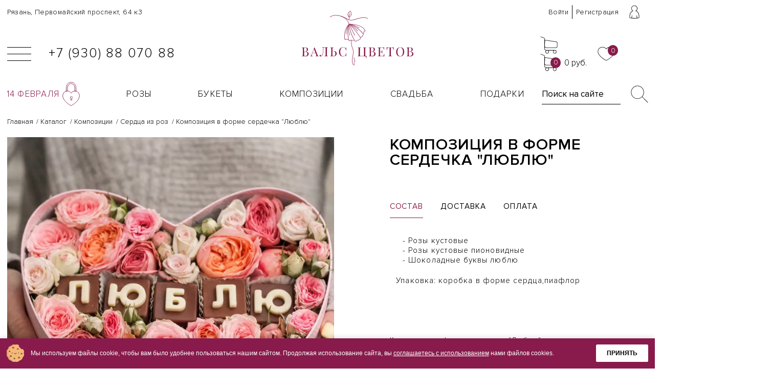

--- FILE ---
content_type: text/html; charset=UTF-8
request_url: https://xn-----8kcfbqrj8b1as9b3d0c.xn--p1ai/catalog/serdcza-iz-roz/kompozitsiya-v-forme-serdechka-lyublyu
body_size: 80147
content:
<!DOCTYPE html>
<html lang="ru">
<head>
    
    
    <meta charset="UTF-8">
    <meta http-equiv="X-UA-Compatible" content="IE=edge">
    <meta name="viewport" content="width=device-width, initial-scale=1.0">
    <meta name="theme-color" content="#000000">
    <meta name="msapplication-TileColor" content="#881b4b">
    <meta name="theme-color" content="#ffffff">
    
    <link rel="stylesheet" href="/assets/css/datepicker.material.css">
    
    <base href="https://xn-----8kcfbqrj8b1as9b3d0c.xn--p1ai/">
    
    <meta name="google-site-verification" content="GUN5aAU-C1AkfYH0th9qEAzd6mSwoxy97yvvgB7uLaQ" />
	<meta name='wmail-verification' content='f15e142899aed662' />
	<meta name='yandex-verification' content='61b8167553e0f5d4' />


    <meta name="robots" content="index,follow" />

        <title>Композиция в форме сердечка "Люблю". Доставка цветов в Рязани - Вальс Цветов</title>
        
    
        <meta name="description" content="Композиция в форме сердечка "Люблю". Поможем Вам найти свой неповторимый букет и сделать незабываемый подарок, а также его доставить." />
        
    
    
    

    <meta name="canonical" content="https://xn-----8kcfbqrj8b1as9b3d0c.xn--p1ai/catalog/serdcza-iz-roz/kompozitsiya-v-forme-serdechka-lyublyu" />
    
    
    
    
    
    <meta property="og:type" content="website" />
    
    
    
    
    
    <meta property="twitter:card" content="summary" />
    
    <link rel="apple-touch-icon" sizes="180x180" href="/favicons/apple-touch-icon.png">
    <link rel="icon" type="image/png" sizes="32x32" href="/favicons/favicon-32x32.png">
    <link rel="icon" type="image/png" sizes="16x16" href="/favicons/favicon-16x16.png">
    <link rel="manifest" href="/favicons/site.webmanifest">
    <link rel="mask-icon" href="/favicons/safari-pinned-tab.svg" color="#5bbad5">

   
    <script src="https://ajax.googleapis.com/ajax/libs/jquery/2.2.4/jquery.min.js"></script>
   
        
        <link rel="stylesheet" href="/assets/css/main.css?v=1111">
        <link rel="stylesheet" href="/assets/css/datepicker.material.css">
        
    
    
    
<style>
    #mse2_mfilter .btn_more {
        width: auto !important;
        padding: 15px 35px !important;
        border: 1px solid;
        position: relative !important;
        margin-top: 20px;
    }

    .disable-orderding-sorry {
        display: flex;
        align-items: center;
        justify-content: center;
        background: #ffc800;
        position: fixed;
        top: 0px;
        left: 0px;
        right: 0px;
        height: 25px;
        z-index: 1000;
        font-weight: bold;
        text-transform: uppercase;
        line-height: 1;
        text-align: center;
    }

    .hide{
        display: none;
    }
    .preloader{
        position: relative;
        width: 100px;
        top: 50%;
        left: 50%;
        /* background: #ffffff; */
        z-index: 101;
    }
    .preloader_background{
        position: absolute;
        width: 100%;
        height: 100%;
        background: hsla(0, 0%, 100%, .85);
        z-index: 100;
    }
    .related-img img{
        height: 50px;
    }
    
    .line-order {
        border-top: 1px solid #f1f1f1;
        padding-bottom: 1rem;
    }
    
    .no-button {
        outline: none !important;
        box-shadow: none !important;
    }
    
    @media (max-width: 575px) {
        .mvtf-product-img {
            width: 200px;
            height: auto;
            display: block;
            max-height: initial;
            margin: 0 auto;
        }
        
        #mse2_selected_wrapper {
            min-height: auto !important;
        }
        
        .disable-orderding-sorry {
            line-height: 1;
            font-size: 10px;
            height: 18px;
        }
    }
</style>


<!-- Yandex.Metrika counter -->
<script type="text/javascript" >
   (function(m,e,t,r,i,k,a){ m[i]=m[i]||function(){ (m[i].a=m[i].a||[]).push(arguments)};
   m[i].l=1*new Date();
   for (var j = 0; j < document.scripts.length; j++) { if (document.scripts[j].src === r) { return; }}
   k=e.createElement(t),a=e.getElementsByTagName(t)[0],k.async=1,k.src=r,a.parentNode.insertBefore(k,a)})
   (window, document, "script", "https://mc.yandex.ru/metrika/tag.js", "ym");

   ym(20044306, "init", {
        clickmap:true,
        trackLinks:true,
        accurateTrackBounce:true,
        webvisor:true,
        ecommerce:"dataLayer"
   });
</script>
<noscript><div><img src="https://mc.yandex.ru/watch/20044306" style="position:absolute; left:-9999px;" alt="" /></div></noscript>
<!-- /Yandex.Metrika counter -->

<script>mvtForms2Config = {"actionUrl":"\/assets\/components\/mvtforms2\/action.php","assetsUrl":"\/assets\/components\/mvtforms2\/"};</script>
<link rel="stylesheet" href="/assets/components/mvtforms2/css/web/default.css?v=1.1.1" type="text/css" />
<script>
				if(!window.jQuery) {
					let jqs = document.createElement("script");
					jqs.src = "/assets/components/mvtforms2/js/web/jquery-3.4.1.min.js";
					document.head.appendChild(jqs);
				} </script>
<link rel="stylesheet" href="/assets/components/msfavorites/css/default.min.css?v=f301bf14" type="text/css" />
<meta name="msfavorites:version" content="3.0.5-beta">
<meta name="msfavorites:ctx" content="web">
<meta name="msfavorites:actionUrl" content="/assets/components/msfavorites/action.php">

<link rel="stylesheet" href="/assets/components/minishop2/css/web/default.css?v=667ec14321" type="text/css" />
<link rel="stylesheet" href="/assets/components/minishop2/css/web/lib/jquery.jgrowl.min.css" type="text/css" />
<script>miniShop2Config = {"close_all_message":"\u0437\u0430\u043a\u0440\u044b\u0442\u044c \u0432\u0441\u0435","cssUrl":"\/assets\/components\/minishop2\/css\/web\/","jsUrl":"\/assets\/components\/minishop2\/js\/web\/","actionUrl":"\/assets\/components\/minishop2\/action.php","ctx":"web","price_format":[2,"."," "],"price_format_no_zeros":true,"weight_format":[3,"."," "],"weight_format_no_zeros":true};</script>
<link rel="stylesheet" href="/assets/components/msearch2/css/web/default.css" type="text/css" />

		<script type="text/javascript">
			if (typeof mse2Config == "undefined") {mse2Config = {"cssUrl":"\/assets\/components\/msearch2\/css\/web\/","jsUrl":"\/assets\/components\/msearch2\/js\/web\/","actionUrl":"\/assets\/components\/msearch2\/action.php"};}
			if (typeof mse2FormConfig == "undefined") {mse2FormConfig = {};}
			mse2FormConfig["dbcc5c482f908d3f92e3751b03bd2adc1582712d"] = {"autocomplete":"results","queryVar":"query","minQuery":3,"pageId":9};
		</script>
<link rel="stylesheet" href="/assets/components/msoptionsprice/css/web/default.css?v=2385a7bc" type="text/css" />
<script type="text/javascript">msOptionsPriceConfig={"assetsBaseUrl":"\/assets\/","assetsUrl":"\/assets\/components\/msoptionsprice\/","actionUrl":"\/assets\/components\/msoptionsprice\/action.php","allow_zero_cost":false,"allow_zero_old_cost":true,"allow_zero_mass":true,"allow_zero_article":true,"allow_zero_count":true,"allow_remains":false,"miniShop2":{"version":"3.0.7-pl"},"ctx":"web","version":"2.5.22-beta"};</script>
<link rel="stylesheet" href="/assets/components/office/css/main/default.css" type="text/css" />
<script type="text/javascript">OfficeConfig={"cssUrl":"\/assets\/components\/office\/css\/","jsUrl":"\/assets\/components\/office\/js\/","actionUrl":"\/assets\/components\/office\/action.php","close_all_message":"\u0437\u0430\u043a\u0440\u044b\u0442\u044c \u0432\u0441\u0435","pageId":1401,"csrf":"69fecf6d214e427027c32967dff00875"};</script>
<link rel="stylesheet" href="/assets/components/office/css/auth/default.css" type="text/css" />
</head>
<body>

    <div class="preloader_background hide">
    <img src="/assets/preloader.gif" class="preloader" alt="">
</div>


       <svg xmlns="http://www.w3.org/2000/svg" xmlns:xlink="http://www.w3.org/1999/xlink" style="display:none"><symbol  viewBox='0 0 40 40' id='add'>
    <path d="M20 0C9 0 0 9 0 20s9 20 20 20 20-9 20-20S31 0 20 0zm0 39C9.5 39 1 30.5 1 20S9.5 1 20 1s19 8.5 19 19-8.5 19-19 19z"></path><path d="M28.9 19.5h-8.4v-8c0-.3-.2-.5-.5-.5s-.5.2-.5.5v8h-8c-.3 0-.5.2-.5.5s.2.5.5.5h8v8.4c0 .3.2.5.5.5s.5-.2.5-.5v-8.4h8.4c.3 0 .5-.2.5-.5s-.2-.5-.5-.5z"></path>
  </symbol><symbol  viewBox='0 0 48.5 93.1' id='angle'>
    <path d="M2.1 93.1L0 91l44.3-44.3L0 2.1 2.1 0l46.4 46.7z"></path>
  </symbol><symbol  viewBox='0 0 102 87' id='anonymus'>
    <path d="M81.2 33.2c-.3-1.8-.7-4.4-1.2-7.4-1.4-9.1-3.1-20.4-5.8-24.3-2.6-3.8-11.1.3-19.4 4.2C49 8.4 43 11.3 41.2 10.1c-8.7-5.4-12.6-7.7-14.9-4.4-1.7 2.4-3.5 11-6.2 23.9l-.8 3.7C11.9 34.7 0 37.7 0 42.7c0 7.5 25.9 12 50.9 12 25.1 0 51-4.4 51-11.9 0-5.2-12.8-8.2-20.7-9.6zM51 53.8c-29.9 0-49.9-5.7-49.9-11 0-3.2 7-6.4 18.8-8.6.2 0 .4-.2.4-.4l.8-4c2.5-12.3 4.4-21.2 6-23.5.5-.7 1.1-1.1 2-1.1 2 0 5.2 1.8 11.6 5.8 2.2 1.4 8-1.3 14.6-4.4C62.8 3 71.4-1 73.4 2c2.5 3.7 4.3 15.3 5.7 23.9.5 3.1.9 5.9 1.3 7.8 0 .2.2.4.4.4 12.7 2.2 20.2 5.4 20.2 8.7 0 5.3-20.1 11-50 11zM65.4 68.3c-3 .9-7.2 3-7.2 4.8 0 .3.1 1.6 1.2 2.5.8.6 1.8.9 3.2.9.8 0 1.7-.2 2.9-.4 3.9-.8 6.3-2.2 7-4 .4-1 .2-2.2-.6-3.4-1.2-1.7-4.6-1-6.5-.4zm6 3.4c-.5 1.4-2.8 2.6-6.3 3.4-2.4.5-4.2.4-5.2-.4-.7-.6-.8-1.4-.8-1.7 0-.7 2.7-2.7 6.5-3.8 1.4-.4 2.6-.6 3.5-.6 1 0 1.6.2 1.8.6.6.9.8 1.7.5 2.5zM35.8 68.4c-2-.6-5.4-1.3-6.5.4-.8 1.1-1 2.3-.6 3.4.7 1.8 3 3.1 7 4 1 .2 2 .3 2.8.3 1.4 0 2.4-.3 3.3-.8 1.1-.9 1.2-2.1 1.2-2.5 0-1.8-4.2-3.9-7.2-4.8zm5.3 6.3c-1 .8-2.8.9-5.2.4-3.5-.8-5.7-2-6.3-3.4-.3-.7-.1-1.6.5-2.5.3-.4 1-.6 1.9-.6s2.1.2 3.4.6c3.8 1.1 6.5 3 6.5 3.8 0 .2 0 1.1-.8 1.7z"></path><path d="M70.4 58.6c-2.5.3-4.9.5-7.1.7-5.4.5-9.8.9-11.9.8-.1-.1-.2-.2-.4-.2-1.9.2-6.5-.2-12.3-.8-2.2-.3-4.6-.5-7.1-.7-9-.8-11.7-.7-13 1.7-1.7 3.1-2.9 8.5-1 13.7 1.7 4.6 5.5 8 11.2 10.1 6.1 2.3 10.1 3.2 12.9 3.2 3.6 0 5.1-1.5 6.1-3.5 1.4-2 2.7-1.8 2.9-1.8.1.1.3.2.5.1.1-.1 1.5-.4 3 1.8 1.2 1.9 2.7 3.4 6.3 3.4 2.7 0 6.8-.9 12.9-3 5.8-2.1 9.5-5.5 11.2-10.1 1.7-4.9.7-10.4-1.2-13.7-1.3-2.4-4-2.5-13-1.7zm13.3 15c-1.5 4.2-5.1 7.5-10.6 9.5-14.7 5.5-16.6 2.5-18.1.2s-3.1-2.4-3.8-2.3c0 0-.1 0-.1-.1-.1 0-2.2-.6-4.1 2.3-1.5 2.3-3.4 5.2-17.9-.2-5.5-2-9-5.2-10.6-9.5-1.7-4.6-.8-9.8.9-12.9 1-1.8 3.1-2 12-1.2 2.5.3 4.9.5 7.1.7 5.6.5 10 .9 12.1.8.1.1.2.2.4.2 2.1.2 6.7-.2 12.5-.8 2.2-.3 4.6-.5 7.1-.7 8.9-.8 11-.6 12 1.2 1.7 3.1 2.8 8.2 1.1 12.8z"></path>
  </symbol><symbol  viewBox='0 0 10 42' id='arrows-vertical'>
    <path stroke="#000" d="M5 1v40M5 1L1 6.455M5 1l4 5.455M5 41l-4-5.455M5 41l4-5.455"></path>
  </symbol><symbol  viewBox='0 0 40.6 8.8' id='arrows'>
    <path d="M5.5 8.8L0 4.8l.3-.4L0 4l5.5-4 .5.8-4.2 3.1h37L34.5.8l.6-.8 5.5 4-.3.4.3.4-5.5 4-.6-.8 4.3-3.1h-37L6 8z"></path>
  </symbol><symbol  viewBox='0 0 50 42' id='calendar'>
    <path d="M1.264 14.222h47.472M9.044 8.574c-.765 0-1.398-.616-1.398-1.36V2.591c0-.745.633-1.36 1.398-1.36.765 0 1.398.615 1.398 1.36v4.621c0 .745-.633 1.36-1.398 1.36zM19.7 8.574c-.766 0-1.399-.616-1.399-1.36V2.591c0-.745.633-1.36 1.398-1.36.765 0 1.398.615 1.398 1.36v4.621a1.406 1.406 0 01-1.398 1.36zM30.328 8.574c-.765 0-1.398-.616-1.398-1.36V2.591c0-.745.633-1.36 1.398-1.36.764 0 1.37.615 1.37 1.36v4.621c.027.745-.606 1.36-1.37 1.36zM40.956 8.574c-.765 0-1.398-.616-1.398-1.36V2.591c0-.745.633-1.36 1.371-1.36.765 0 1.372.615 1.372 1.36v4.621c.053.745-.58 1.36-1.345 1.36z" stroke="#000" stroke-miterlimit="10" stroke-linecap="round" stroke-linejoin="round"></path><path d="M42.776 5.134h-.422v2.08c0 .744-.633 1.36-1.398 1.36-.765 0-1.398-.616-1.398-1.36v-2.08h-7.833v2.08c0 .744-.633 1.36-1.398 1.36a1.366 1.366 0 01-1.371-1.36v-2.08h-7.86v2.08c0 .744-.632 1.36-1.397 1.36a1.366 1.366 0 01-1.372-1.36v-2.08h-7.859v2.08c0 .744-.633 1.36-1.398 1.36-.765 0-1.398-.616-1.398-1.36v-2.08H7.25c-3.296 0-5.986 2.619-5.986 5.828v23.954c0 3.209 2.69 5.828 5.986 5.828h35.5c3.296 0 5.986-2.62 5.986-5.828V10.962c0-3.21-2.663-5.828-5.96-5.828z" stroke="#000" stroke-miterlimit="10" stroke-linecap="round" stroke-linejoin="round"></path>
  </symbol><symbol  viewBox='0 0 40.5 40.6' id='cart'>
    <path d="M38.5 12.5l-28-4.3v-3c0-.7-.4-1.3-1.1-1.5L1.2.5C.9.4.6.6.5.8c-.1.3 0 .5.3.6L9 4.5c.3.2.5.4.5.7v23.5c0 2.2 1.7 4 3.9 4.2-.9.8-1.5 1.9-1.5 3.1 0 2.3 1.9 4.1 4.2 4.1s4.2-1.8 4.2-4.1c0-1.2-.6-2.3-1.4-3H31c-.9.8-1.4 1.8-1.4 3 0 2.3 1.9 4.1 4.2 4.1S38 38.3 38 36s-1.9-4.1-4.2-4.1h-20c-1.9 0-3.4-1.5-3.4-3.3v-3.1c.7.8 1.7 1.4 3 1.4h22.9c2 0 3.7-1.5 3.7-3.3V14c0-.7-.6-1.3-1.5-1.5zM36.9 36c0 1.7-1.4 3.1-3.2 3.1-1.8 0-3.2-1.4-3.2-3.1 0-1.5 1.2-2.8 2.7-3h.5c1.8-.1 3.2 1.3 3.2 3zm-17.6 0c0 1.7-1.4 3.1-3.2 3.1-1.8 0-3.2-1.4-3.2-3.1 0-1.5 1.2-2.8 2.7-3h1c1.5.2 2.7 1.5 2.7 3zM39 23.6c0 1.3-1.2 2.3-2.7 2.3H13.5c-1.5 0-2.7-1.1-2.7-2.4l.1-14.3 27.5 4.3c.3 0 .6.3.6.6v9.5z"></path>
  </symbol><symbol  viewBox='0 0 80.4 56.4' id='cash'>
    <path d="M5.4 12.6V7.3c0-.3-.2-.5-.5-.5s-.5.3-.5.5v5.3c0 .3.2.5.5.5s.5-.2.5-.5z"></path><path d="M79.7 18.4L64 1C62.9-.2 61-.3 59.8.7L43.7 13.9l-6-6.2c-1.1-1.1-2.7-1.8-4.3-1.8h-25v-1c0-.3-.2-.5-.5-.5H.5c-.3 0-.5.2-.5.5s.2.5.5.5h6.9v26H.5c-.3 0-.5.2-.5.5s.2.5.5.5h7.4c.3 0 .5-.2.5-.5v-2.1h4.3c.5.8 2.3 3 6.6 4l-.3.2c-.6.5-1 1.2-1 2s.2 1.5.7 2.1l15.6 17.4c.6.7 1.4 1 2.3 1 .7 0 1.4-.2 2-.7l40.8-33.3c.6-.5 1-1.2 1-2 .1-.8-.2-1.6-.7-2.1zM13.5 29c-.1-.2-.3-.3-.4-.3H8.4V6.9h24.9c1.4 0 2.6.5 3.6 1.5l6 6.2-6.9 5.5-7.6-7.9c-.2-.2-.5-.2-.7 0-.2.2-.2.5 0 .7l12.8 13.3c-.4.6-1.5 2-3.2 2.4-1.5.3-3.1-.3-4.9-1.7l-5.4-5c-.1-.1-.4-.2-.6-.1-.1 0-7.2 3.3-11.2-1.7-.2-.2-.5-.3-.7-.1-.2.2-.3.5-.1.7 3.9 4.9 10.5 2.7 12 2.1l2.8 2.6-9 7.4c-5.2-.9-6.7-3.8-6.7-3.8zm54.6-5.2c.1.3-.1.7-.4 1L42.9 44.9c-.4.3-.9.4-1.1.2-.6-.4-2.7-1.4-5.1 0-.3.2-.8.3-1.1 0l-5.2-5.8c-.2-.2-.1-.6.2-.9 1.2-1.4 1.5-3.1.8-4.9-.1-.3.1-.7.4-1l3.6-2.9c.4.1.8.1 1.2.1.3 0 .7 0 1-.1 2.7-.5 4-3.1 4.1-3.2.1-.2.1-.4-.1-.6l-.7-.7 15.7-12.8c.4-.3.8-.4 1.1-.2.6.4 2.7 1.4 5.1 0 .3-.2.8-.3 1.1 0L69 18c.2.2.1.6-.2.9-1.1 1.4-1.4 3.1-.7 4.9zm10.7-2L38 55c-.9.8-2.2.7-3-.2L19.4 37.5c-.4-.4-.6-.9-.5-1.4 0-.5.3-1 .7-1.4l.9-.8c.2 0 .4-.2.4-.3l9.1-7.5 1.7 1.6c.9.7 1.7 1.2 2.6 1.6l-3.2 2.6c-.6.5-.9 1.3-.6 1.9.6 1.5.4 2.8-.6 4-.6.7-.7 1.6-.1 2.1l5.2 5.8c.3.3.7.5 1.1.5.3 0 .7-.1 1-.3 2-1.1 3.6-.4 4.3 0 .6.3 1.4.2 2.1-.3l24.8-20.2c.6-.5.9-1.3.6-1.9-.6-1.5-.4-2.8.6-4 .6-.7.7-1.6.1-2.1l-5.2-5.8c-.5-.5-1.3-.6-2.1-.2-2 1.1-3.6.4-4.3 0-.6-.3-1.4-.2-2.1.3L40.2 24.5l-3.6-3.7L60.4 1.4c.9-.7 2.2-.7 3 .2L79 18.9c.4.4.6.9.5 1.4 0 .6-.2 1.1-.7 1.5z"></path><path d="M49.6 22.7c-3.6 0-6.5 2.8-6.5 6.2s2.9 6.2 6.5 6.2 6.5-2.8 6.5-6.2-2.9-6.2-6.5-6.2zm0 11.6c-3.1 0-5.7-2.4-5.7-5.4s2.5-5.4 5.7-5.4c3.1 0 5.7 2.4 5.7 5.4s-2.6 5.4-5.7 5.4zM40.4 35.4c-.2-.2-.4-.2-.6 0-.2.2-.2.4 0 .6l1.3 1.5c.1.1.2.1.3.1.1 0 .2 0 .3-.1.2-.2.2-.4 0-.6l-1.3-1.5zM58.1 20.9c-.2-.2-.4-.2-.6 0-.2.2-.2.4 0 .6l1.3 1.5c.1.1.2.1.3.1.1 0 .2 0 .3-.1.2-.2.2-.4 0-.6l-1.3-1.5z"></path>
  </symbol><symbol  viewBox='0 0 48.7 47.4' id='close'>
    <path d="M48.7 45.3L26.5 23 47.4 2.1 45.3 0 24.4 20.9 3.5 0 1.4 2.1 22.2 23 0 45.3l2.1 2.1 22.3-22.3 22.2 22.3z"></path>
  </symbol><symbol  viewBox='0 0 64.3 50.4' id='credit-card'>
    
<g>
	<path d="M19.4,33.7H28c0.3,0,0.5-0.2,0.5-0.5s-0.2-0.5-0.5-0.5h-8.6c-0.3,0-0.5,0.2-0.5,0.5S19.1,33.7,19.4,33.7z"></path>
	<path d="M34.5,36.5H19.4c-0.3,0-0.5,0.2-0.5,0.5s0.2,0.5,0.5,0.5h15.1c0.3,0,0.5-0.2,0.5-0.5S34.8,36.5,34.5,36.5z"></path>
	<path d="M59.6,14H19.2c-2.6,0-4.7,2.1-4.7,4.7v27c0,2.6,2.1,4.7,4.7,4.7h40.4c2.6,0,4.7-2.1,4.7-4.7v-27C64.3,16.1,62.2,14,59.6,14
		z M15.5,20h47.9v5H15.5V20z M19.2,15h40.4c2.1,0,3.7,1.7,3.7,3.7V19H15.5v-0.3C15.5,16.6,17.1,15,19.2,15z M59.6,49.4H19.2
		c-2.1,0-3.7-1.7-3.7-3.7V26h47.9v19.7C63.3,47.7,61.7,49.4,59.6,49.4z"></path>
	<path d="M13.2,45.3c-2,0.6-4-0.6-4.6-2.5l-7.5-26C0.9,15.9,1,14.9,1.5,14c0.5-0.9,1.3-1.5,2.2-1.8L41,1.6l1.5-0.4
		c2-0.6,4,0.6,4.6,2.5l2.7,9.4c0.1,0.3,0.3,0.4,0.6,0.3c0.3-0.1,0.4-0.4,0.3-0.6l-2.7-9.4c-0.7-2.5-3.3-3.9-5.8-3.2l-1.5,0.4
		L3.4,11.3c-1.2,0.3-2.2,1.1-2.8,2.3c-0.6,1.1-0.7,2.4-0.4,3.6l7.5,26c0.6,2.1,2.5,3.4,4.5,3.4c0.4,0,0.9-0.1,1.3-0.2
		c0.3-0.1,0.4-0.4,0.3-0.6C13.8,45.4,13.5,45.3,13.2,45.3z"></path>
	<path d="M57,41.3h-8.5c-0.3,0-0.5,0.2-0.5,0.5v4.3c0,0.3,0.2,0.5,0.5,0.5H57c0.3,0,0.5-0.2,0.5-0.5v-4.3
		C57.5,41.5,57.3,41.3,57,41.3z M56.5,45.6h-7.5v-3.3h7.5V45.6z"></path>
</g>

  </symbol><symbol  viewBox='0 0 173.3 94.4' id='delivery'>
    <path d="M70.7 80.2H42.6v-33c0-.3-.2-.5-.5-.5H12.9c-.3 0-.5.2-.5.5s.2.5.5.5h28.8v33c0 .3.2.5.5.5h28.6c.3 0 .5-.2.5-.5s-.3-.5-.6-.5zM173.3 51.9c0-.2-.1-.4-.3-.5L159.4 29c-.1-.1-.3-.2-.4-.2h-26.6V.5c0-.3-.2-.5-.5-.5H42.1c-.3 0-.5.2-.5.5s.3.5.5.5h89.2v79.2H99c-.3 0-.5.2-.5.5s.2.5.5.5H139.7v.7c0 6.9 5.7 12.5 12.6 12.5 7 0 12.6-5.6 12.6-12.5v-.7h7.9c.3 0 .5-.2.5-.5V52.1 52c-.1 0 0-.1 0-.1zm-14.6-22.1l13.1 21.6h-39.4V29.8h26.3zm-6.4 63.6c-6.4 0-11.6-5.2-11.6-11.5v-.8c.1-.1.2-.2.2-.4 0-.1-.1-.2-.1-.3.7-5.6 5.6-10 11.5-10 6.4 0 11.6 5.2 11.6 11.5s-5.2 11.5-11.6 11.5zm12.5-13.2c-.8-6.1-6.1-10.8-12.5-10.8s-11.7 4.7-12.5 10.8h-7.5V52.4h39.9v27.8h-7.4z"></path><path d="M84.7 69.3c-7 0-12.6 5.6-12.6 12.5s5.7 12.5 12.6 12.5c7 0 12.6-5.6 12.6-12.5s-5.6-12.5-12.6-12.5zm0 24.1c-6.4 0-11.6-5.2-11.6-11.5s5.2-11.5 11.6-11.5 11.6 5.2 11.6 11.5-5.2 11.5-11.6 11.5zM20 12.1h54.2c.3 0 .5-.2.5-.5s-.2-.5-.5-.5H20c-.3 0-.5.2-.5.5s.2.5.5.5zM36.7 23.1c0-.3-.2-.5-.5-.5H16.7c-.3 0-.5.2-.5.5s.2.5.5.5h19.5c.3 0 .5-.2.5-.5zM20 33.8h42.6c.3 0 .5-.2.5-.5s-.2-.5-.5-.5H20c-.3 0-.5.2-.5.5s.2.5.5.5zM11 32.8H.5c-.3 0-.5.2-.5.5s.2.5.5.5H11c.3 0 .5-.2.5-.5s-.3-.5-.5-.5zM11 1h6.9c.3 0 .5-.2.5-.5s-.3-.5-.5-.5H11c-.3 0-.5.2-.5.5s.2.5.5.5z"></path>
  </symbol><symbol  viewBox='0 0 64 48.3' id='e-wallet'>
    
<g>
	<path d="M63.5,0h-63C0.2,0,0,0.2,0,0.5v39.1c0,0.3,0.2,0.5,0.5,0.5h26.7l-3.8,7.2c0,0,0,0,0,0h-3.8c-0.3,0-0.5,0.2-0.5,0.5
		s0.2,0.5,0.5,0.5h25c0.3,0,0.5-0.2,0.5-0.5s-0.2-0.5-0.5-0.5h-3.8c0,0,0,0,0,0l-3.8-7.2h26.6c0.3,0,0.5-0.2,0.5-0.5V0.5
		C64,0.2,63.8,0,63.5,0z M24.5,47.3l3.8-7.2H32h3.8l3.8,7.2H24.5z M63,39.1H1V1h62V39.1z"></path>
	<path d="M26,33.6c3.6,0,6.8-1.8,8.6-4.5c1.1,0.1,2.2,0.2,3.5,0.2c5.2,0,9.3-1.5,9.8-3.5c0.1-0.1,0.2-0.2,0.2-0.4V9.8
		c0-2.6-5.1-4-9.9-4c-4.6,0-9.4,1.3-9.8,3.6c-0.1,0.1-0.1,0.2-0.1,0.3v4c-0.7-0.1-1.4-0.2-2.2-0.2c-5.7,0-10.3,4.5-10.3,10
		S20.3,33.6,26,33.6z M29.4,11.8c0.2,0.2,0.5,0.3,0.8,0.4c1,0.6,2.4,1,3.9,1.2c0.1,0,0.1,0.1,0.2,0.1c0.1,0,0.2,0,0.4,0c0,0,0,0,0,0
		c0.6,0.1,1.2,0.1,1.8,0.2c0.2,0,0.4,0,0.6,0.1c0,0,0,0,0.1,0c0,0,0.1,0,0.1,0c0.3,0,0.7,0,1,0c3.5,0,7.2-0.7,8.9-2.2v1
		c-0.1,0.1-0.1,0.2-0.1,0.3c0,1.1-2.3,2.3-5.9,2.8c0,0,0,0,0,0c-0.3,0-0.6,0.1-0.9,0.1c-0.1,0-0.2,0-0.3,0c-0.2,0-0.4,0-0.7,0
		c-0.3,0-0.7,0-1.1,0h0c-0.4,0-0.8,0-1.2,0c-0.1,0-0.1,0-0.2,0c0,0,0,0,0,0c-0.2,0-0.3,0-0.5-0.1c-0.3,0-0.6,0-0.9-0.1c0,0,0,0,0,0
		c0,0,0,0,0,0c-0.1,0-0.2,0-0.4,0c-0.2,0-0.3-0.1-0.5-0.1c-0.3,0-0.6-0.1-0.8-0.2c-0.1,0-0.3-0.1-0.4-0.1c-0.1,0-0.2,0-0.3-0.1
		c-2.3-0.6-3.6-1.5-3.6-2.4v-1.3c0,0,0,0,0.1,0C29.2,11.6,29.3,11.7,29.4,11.8z M46,23.5C46,23.5,46,23.5,46,23.5
		c-1,0.7-2.8,1.2-5.1,1.5c0,0,0,0,0,0c-0.2,0-0.4,0-0.6,0.1c-0.3,0-0.5,0-0.8,0.1c-0.1,0-0.2,0-0.2,0c-0.4,0-0.8,0-1.2,0
		c-0.1,0-0.1,0-0.2,0c-0.3,0-0.6,0-0.9,0c-0.2,0-0.4,0-0.6,0c-0.1,0-0.2,0-0.3,0c0.1-0.5,0.1-1,0.1-1.5c0,0,0-0.1,0-0.1
		c0,0,0-0.1,0-0.1c0-0.1,0-0.2,0-0.3c0,0,0,0,0-0.1c0.3,0,0.7,0,1,0c0,0,0,0,0,0h0.9H39c0,0,0.1,0,0.1,0c0,0,0.1,0,0.1,0
		c0,0,0,0,0,0h0c0,0,0,0,0,0c0.5,0,1-0.1,1.5-0.1c0.2,0,0.4,0,0.6-0.1c0.1,0,0.3,0,0.4-0.1c2.1-0.3,3.9-0.9,5-1.7
		c0.1-0.1,0.2-0.2,0.2-0.4c0,0,0.1-0.1,0.1-0.1v1.5C47,22.6,46.7,23.1,46,23.5z M35.8,16.7c0.2,0,0.4,0,0.6,0c0.1,0,0.2,0,0.2,0
		c0.1,0,0.2,0,0.3,0c0,0,0,0,0.1,0c0,0,0.1,0,0.1,0c0,0,0,0,0,0c0,0,0,0,0.1,0H38c0,0,0,0,0,0c0,0,0,0,0,0h0.1H39c0,0,0.1,0,0.1,0
		c0,0,0.1,0,0.1,0c0.5,0,1-0.1,1.5-0.1c2.6-0.3,4.8-0.9,6-1.8c0.1-0.1,0.1-0.1,0.2-0.2c0,0,0.1-0.1,0.1-0.1v1.1
		c-0.1,0.1-0.2,0.2-0.2,0.4c0,0.7-0.9,1.4-2.4,2c-0.9,0.3-2.1,0.6-3.3,0.7c0,0-0.1,0-0.1,0c-0.1,0-0.3,0-0.5,0.1
		c-0.8,0.1-1.6,0.1-2.5,0.1c-1.2,0-2.2-0.1-3.1-0.2c-0.5-0.9-1.2-1.7-1.9-2.4C33.8,16.5,34.8,16.7,35.8,16.7z M38,22
		c-0.7,0-1.3,0-1.9-0.1c-0.1-0.7-0.3-1.4-0.6-2c0,0,0-0.1,0-0.1c0.3,0,0.6,0.1,0.9,0.1c0.2,0,0.4,0,0.6,0.1c0,0,0,0,0.1,0
		c0,0,0.1,0,0.1,0c0,0,0.1,0,0.1,0h0.7c0,0,0,0,0,0c0,0,0,0,0,0h0.2c0,0,0,0,0,0c1.1,0,2.2-0.1,3.2-0.2c0.1,0,0.1,0,0.2,0
		c0.1,0,0.2,0,0.4,0c0.1,0,0.2,0,0.2-0.1c1.1-0.2,2.1-0.5,2.9-0.8c0.7-0.3,1.3-0.5,1.7-0.9c0.1-0.1,0.1-0.1,0.2-0.2
		c0,0,0.1-0.1,0.1-0.1v1.1c-0.1,0.1-0.1,0.2-0.1,0.3C46.9,20.4,43.3,22,38,22z M38,28.3c-1,0-2-0.1-2.9-0.2c0.3-0.7,0.6-1.3,0.8-2.1
		c0.3,0,0.5,0,0.8,0c0,0,0.1,0,0.1,0c0.4,0,0.8,0,1.2,0c0,0,0,0,0,0c0,0,0,0,0.1,0c0.4,0,0.8,0,1.3,0c0,0,0.1,0,0.1,0
		c0.4,0,0.7,0,1.1-0.1c0.1,0,0.2,0,0.3,0c0.3,0,0.5-0.1,0.7-0.1c2.2-0.3,4-0.9,5.1-1.7c0,0,0,0,0.1-0.1c0.1-0.1,0.2-0.1,0.2-0.2v1.1
		c-0.1,0.1-0.1,0.2-0.1,0.3C46.9,26.8,43.3,28.3,38,28.3z M38.1,6.9c5.2,0,8.9,1.6,8.9,3c0,0.3-0.2,0.7-0.6,1c-0.1,0-0.2,0-0.2,0.1
		c-0.9,0.7-2.4,1.2-4.2,1.4c0,0,0,0,0,0h0c0,0,0,0,0,0c0,0,0,0,0,0s0,0,0,0h0c0,0,0,0,0,0c0,0,0,0,0,0c0,0-0.1,0-0.1,0
		c-0.1,0-0.2,0-0.4,0c-0.1,0-0.2,0-0.4,0c0,0,0,0,0,0c0,0,0,0,0,0l-0.3,0c-0.1,0-0.2,0-0.4,0c-0.8,0.1-1.5,0.1-2.4,0.1
		c-2.9,0-5.7-0.5-7.4-1.3c-0.9-0.5-1.4-1-1.4-1.5C29.2,8.4,32.9,6.9,38.1,6.9z M26,14.6c0.8,0,1.7,0.1,2.4,0.3
		c0.1,0,0.1,0.1,0.2,0.1c0,0,0,0,0,0c1.2,0.4,2.3,1,3.3,1.7c0.7,0.7,1.4,1.6,2.1,2.7c0.1,0.1,0.2,0.2,0.3,0.2
		c0.1,0.1,0.2,0.3,0.2,0.4c0,0.1,0.1,0.1,0.1,0.2c0.1,0.1,0.1,0.3,0.2,0.4c0.2,0.5,0.3,1.1,0.4,1.7c0,0,0,0,0,0c0,0.2,0,0.4,0.1,0.6
		c0,0.1,0,0.2,0,0.2c0,0.1,0,0.2,0,0.3c0,0.6-0.1,1.1-0.2,1.7C35,25.3,35,25.3,35,25.4c-0.3,1.1-0.7,2-1.3,2.8
		c-0.1,0.1-0.1,0.3-0.1,0.5c0,0,0,0,0,0c-1.7,2.4-4.5,3.9-7.6,3.9c-5.1,0-9.3-4-9.3-9C16.7,18.7,20.9,14.6,26,14.6z"></path>
	<path d="M21.9,25.7c-0.3,0-0.5,0.2-0.5,0.5c0,0.3,0.2,0.5,0.5,0.5l2.1,0v2.1c0,0.3,0.2,0.5,0.5,0.5s0.5-0.2,0.5-0.5v-2l2.7,0
		c0,0,0,0,0,0c0.3,0,0.5-0.2,0.5-0.5c0-0.3-0.2-0.5-0.5-0.5l-2.7,0v-1.2h2.1c1.9,0,3.5-1.5,3.5-3.4s-1.6-3.4-3.5-3.4h-2.6
		c-0.3,0-0.5,0.2-0.5,0.5v5.3h-2.1c-0.3,0-0.5,0.2-0.5,0.5s0.2,0.5,0.5,0.5H24v1.1L21.9,25.7z M25,18.9h2.1c1.4,0,2.5,1.1,2.5,2.4
		s-1.1,2.4-2.5,2.4H25V18.9z"></path>
</g>

  </symbol><symbol  viewBox='0 0 39.4 55.3' id='easter'>
    <path d="M36 46.8c2.2-3.6 3.4-8.2 3.4-13.6C39.4 19.5 29.2 0 19.7 0 11.4 0 0 19.2 0 33.2c0 3.8.6 7.1 1.7 10.1 2.9 7.6 9.2 12 18 12 7.2 0 12.8-3 16.2-8.3 0 0 0-.1.1-.2-.1.1-.1 0 0 0zm2.4-13c-.1-.2-.3-.3-.5-.3-1.7 0-2.4-.7-3.3-1.5-.9-.8-2-1.8-4-1.8s-3.1 1-4 1.8c-.9.8-1.7 1.5-3.3 1.5-1.6 0-2.4-.7-3.3-1.5-.9-.8-2-1.8-4-1.8s-3.1 1-4 1.8c-.9.8-1.7 1.5-3.3 1.5-1.6 0-2.4-.7-3.3-1.5-.9-.8-2-1.8-4-1.8h-.2c.2-1.5.5-3.1.8-4.8 1.5 0 2.3.7 3.1 1.5.9 1 1.9 1.9 3.9 1.9s3-1 3.9-1.8c.9-.8 1.6-1.5 3.2-1.5s2.3.7 3.2 1.5c.9.8 1.9 1.8 3.9 1.8s3-.9 3.9-1.8c.9-.8 1.6-1.5 3.2-1.5s2.3.7 3.2 1.5c.9.8 1.9 1.8 3.9 1.8.3 0 .5-.2.5-.5s-.2-.5-.5-.5c-1.6 0-2.3-.7-3.2-1.5-.9-.8-1.9-1.8-3.9-1.8s-3 1-3.9 1.8c-.9.8-1.6 1.5-3.2 1.5s-2.3-.7-3.2-1.5c-1-.8-2-1.8-4-1.8s-3 1-3.9 1.8c-.9.8-1.6 1.5-3.2 1.5s-2.3-.7-3.2-1.5c-.7-.8-1.7-1.7-3.4-1.8C4 18 7.4 11.3 11.1 6.8 13.7 8.9 17 10 20.3 10c3.1 0 6.2-1 8.7-2.9 5.2 6.5 9.4 17.1 9.4 26v.7zM19.7 1c2.8 0 5.8 2.1 8.7 5.4C26 8.1 23.2 9 20.3 9c-3.1 0-6.1-1.1-8.5-3 2.6-3.1 5.4-5 7.9-5zM1.1 31.1c.1.1.2.1.3.1 1.6 0 2.4.7 3.3 1.5.9.8 2 1.8 4 1.8s3-.9 4-1.8c.9-.8 1.7-1.5 3.4-1.5 1.6 0 2.4.7 3.3 1.5.9.8 2 1.8 4 1.8s3-.9 4-1.8c.9-.8 1.7-1.5 3.4-1.5s2.4.7 3.3 1.5c.9.8 2 1.8 4 1.8.2 0 .4-.1.4-.3-.1 4.6-1.2 8.6-3.1 11.8h-.5c-1.4 0-2.1-.7-2.8-1.6-.8-.9-1.7-1.9-3.6-1.9-1.8 0-2.8 1-3.6 1.9-.8.8-1.4 1.6-2.8 1.6s-2.1-.7-2.9-1.6c-.8-.9-1.7-1.9-3.5-1.9s-2.8 1-3.6 1.9c-.8.8-1.4 1.6-2.8 1.6s-2.1-.7-2.9-1.6c-.8-.9-1.7-1.9-3.5-1.9h-.1l-.2.1c-1-2.7-1.5-5.8-1.5-9.3-.1-.8-.1-1.5 0-2.2zm18.6 23.2c-8.1 0-14-4-16.8-10.8H3c1.3 0 2 .7 2.7 1.6.8.9 1.8 1.9 3.6 1.9s2.7-1 3.5-1.9c.8-.9 1.5-1.6 2.9-1.6s2 .7 2.8 1.6c.8.9 1.8 1.9 3.6 1.9s2.7-1 3.5-1.9c.8-.9 1.5-1.6 2.9-1.6s2.1.7 2.8 1.6c.8.9 1.7 1.8 3.3 1.9-3.2 4.6-8.3 7.3-14.9 7.3z"></path><path d="M28.5 20.6c0 1 .8 1.8 1.7 1.8s1.7-.8 1.7-1.8-.8-1.8-1.7-1.8-1.7.8-1.7 1.8zm2.4 0c0 .4-.3.8-.7.8s-.7-.3-.7-.8.3-.8.7-.8.7.3.7.8zM19.6 18.8c-.9 0-1.7.8-1.7 1.8s.8 1.8 1.7 1.8 1.7-.8 1.7-1.8-.8-1.8-1.7-1.8zm0 2.5c-.4 0-.7-.3-.7-.8s.3-.8.7-.8.7.3.7.8-.3.8-.7.8zM9.1 18.8c-.9 0-1.7.8-1.7 1.8s.8 1.8 1.7 1.8c.9 0 1.7-.8 1.7-1.8s-.8-1.8-1.7-1.8zm0 2.5c-.4 0-.7-.3-.7-.8s.3-.8.7-.8.7.3.7.8-.3.8-.7.8z"></path>
  </symbol><symbol  viewBox='0 0 35.108 25.104' id='envelope-heart'>
    <path d="M34.608 0H.5a.5.5 0 0 0-.5.5v24.104a.5.5 0 0 0 .5.5h34.108a.5.5 0 0 0 .5-.5V.5a.5.5 0 0 0-.5-.5zM24.593 7.95c-.75-1.132-2.082-1.883-3.478-1.96-1.282-.067-2.552.448-3.568 1.475a.448.448 0 0 0-.026-.012c-1.304-1.313-2.883-1.738-4.575-1.227-1.455.454-2.443 1.398-2.915 2.74L1.88 1h31.406l-8.157 8.018a4.955 4.955 0 0 0-.536-1.068zm-13.816 2.096c.235-1.464 1.065-2.428 2.462-2.865a3.7 3.7 0 0 1 1.07-.165c.943 0 1.81.41 2.585 1.228.061.064.137.11.22.135a.857.857 0 0 1 .05.068.5.5 0 0 0 .8.045c1.104-1.323 2.292-1.55 3.097-1.503 1.069.059 2.128.653 2.698 1.513.787 1.188.842 2.473.17 4.05-.758 1.852-2.183 3.196-3.475 4.265-.845.69-1.767 1.291-2.688 1.893-.064.047-.274.08-.31.076-2.574-1.516-4.275-2.998-5.512-4.797-.756-1.14-1.42-2.408-1.167-3.943zM1 24.104V1.538l8.769 8.57c-.213 1.775.548 3.236 1.346 4.44 1.31 1.907 3.164 3.527 5.864 5.116.149.074.335.11.528.11.306 0 .625-.088.833-.247.915-.595 1.861-1.212 2.749-1.937 1.39-1.15 2.924-2.603 3.763-4.652.419-.984.59-1.899.523-2.76l8.733-8.584v22.51H1z"></path>
  </symbol><symbol  viewBox='0 0 29.8 20.2' id='envelope'>
    <path d="M27.2 0H2.6C1.2 0 0 1.1 0 2.6v15.1c0 1.4 1.2 2.5 2.6 2.5h24.6c1.4 0 2.6-1.1 2.6-2.5V2.6c0-1.5-1.2-2.6-2.6-2.6zm-7.5 8.9l9.1-6.1v14.6l-9.1-8.5zm-9.6 0L1 17.4V2.8l9.1 6.1zm17.1 10.3H2.6c-.5 0-1-.3-1.3-.7l9.7-9 2.2 1.5c.5.3 1.1.5 1.7.5v-1c-.4 0-.8-.1-1.1-.3L1.2 1.8c.3-.5.8-.8 1.4-.8h24.6c.6 0 1.1.3 1.4.8L16 10.1c-.3.2-.7.3-1.1.3v1c.6 0 1.2-.2 1.7-.5l2.2-1.5 9.7 9c-.3.5-.8.8-1.3.8z"></path>
  </symbol><symbol  viewBox='0 0 40 41' id='facebook-fill'>
    <path d="M40 20.623c0-11.046-8.953-20-20-20s-20 8.954-20 20c0 9.985 7.313 18.258 16.875 19.758V26.405h-5.078v-5.782h5.078v-4.406c0-5.011 2.984-7.781 7.555-7.781 2.187 0 4.476.39 4.476.39v4.922h-2.523c-2.485 0-3.258 1.543-3.258 3.126v3.75h5.547l-.887 5.78h-4.66v13.977C32.688 38.881 40 30.608 40 20.623z"></path><path d="M27.785 26.405l.887-5.782h-5.547v-3.75c0-1.582.773-3.125 3.258-3.125h2.523V8.828s-2.289-.391-4.476-.391c-4.57 0-7.555 2.77-7.555 7.781v4.407h-5.078v5.78h5.078v13.977c1.02.16 2.063.242 3.125.242 1.063 0 2.105-.081 3.125-.242V26.405h4.66z" fill="#fff"></path>
  </symbol><symbol  viewBox='-288 399.9 19 42' id='facebook'>
    <path d="M-283.7 440.3v-18.7c0-.4-.3-.7-.7-.7h-2.4c-.4 0-.7-.3-.7-.7v-5.3c0-.4.3-.7.7-.7h2.4c.4 0 .7-.3.7-.7v-3.2-.1c.3-4.2.4-9.2 9.2-9.2h4.2c.4 0 .7.3.7.7v5.5c0 .4-.3.7-.7.7h-3.6c-1.8 0-1.8 1.5-1.8 3.1v2.4c0 .4.3.7.7.7h4.5c.4 0 .8.4.7.8l-.5 5.3c0 .4-.4.7-.7.7h-4c-.4 0-.7.3-.7.7v18.7c0 .4-.3.7-.7.7h-6.5c-.5.1-.8-.2-.8-.7zm7-1v-18.7c0-.4.3-.7.7-.7h4.1c.4 0 .7-.3.7-.7l.3-3.3c0-.4-.3-.8-.7-.8h-4.5c-.4 0-.7-.3-.7-.7V411c-.1-2.3.2-4.2 3-4.2h2.3c.4 0 .7-.3.7-.7v-3.5c0-.4-.3-.7-.7-.7h-3.2c-8-.2-8 5.1-8 8.3l-.1 4.2c0 .4-.3.7-.7.7h-2.4c-.4 0-.7.3-.7.7v3.4c0 .4.3.7.7.7h2.4c.4 0 .7.3.7.7v18.7c0 .4.3.7.7.7h4.6c.5.1.8-.2.8-.7z"></path>
  </symbol><symbol  viewBox='0 0 32.2 56.1' id='family-day'>
    <path d="M31.3 15.5c-.8-.6-2.1-.7-3.6-.7 1.4-.6 2.5-1.3 3-2.2.4-.6.4-1.3.2-2-.3-.7-.8-1.1-1.4-1.3-.9-.2-2 .1-3.2.7 1-1 1.7-2.1 1.8-3.1.1-.7-.1-1.3-.5-1.8-.5-.5-1.1-.7-1.7-.6-1.1.2-2.2 1.1-3.2 2.4.7-1.6 1-3.1.7-4.2-.2-.6-.6-1.1-1.2-1.4-.7-.3-1.3-.3-1.8 0-.8.5-1.4 1.5-1.9 2.7 0-1.4-.2-2.6-.8-3.3-.8-1-2.3-1-3.1 0-.7.9-.9 2.5-.8 4.3-.6-1.7-1.3-3.1-2.3-3.7-.6-.3-1.1-.3-1.7-.1-.6.3-1 .8-1.1 1.4-.2.9 0 2 .4 3.2-.9-.7-1.8-1.3-2.6-1.4-.6-.1-1.2.1-1.7.6s-.7 1.1-.6 1.8c.2 1.2 1.3 2.6 2.6 3.9-1.6-.8-3.1-1.3-4.2-1-.7.1-1.2.6-1.5 1.3-.3.7-.2 1.4.2 2 .4.7 1.3 1.3 2.3 1.8-1.1 0-2.1.2-2.7.7-.6.4-.9 1-.9 1.8 0 .7.3 1.3.9 1.8.8.6 2 .8 3.4.8.4 0 .8 0 1.2-.1-1.8.6-3.3 1.5-4 2.6-.4.6-.4 1.3-.2 2 .3.7.8 1.1 1.4 1.3.2 0 .4.1.6.1.6 0 1.2-.2 1.9-.4-.7.8-1.2 1.6-1.3 2.4-.1.7.1 1.4.5 1.9.4.4.9.7 1.4.7H6c1.2-.1 2.6-1.4 3.9-3-.9 1.9-1.5 3.9-1.2 5.1.2.6.6 1.1 1.2 1.4.3.1.5.2.8.2.3 0 .7-.1 1-.3.6-.4 1.1-1.1 1.6-2.1.1 1.1.3 2 .7 2.6.3.4.7.7 1.1.8v20.8c0 .3.2.5.5.5s.5-.2.5-.5v-6.3c1.7-.5 8-2.7 8.4-10.6 0-.2-.1-.3-.2-.4-.1-.1-.3-.1-.5-.1-.1 0-5.4 1.7-7.8 7.2V34.8c.4-.1.7-.3 1-.7.9-1.1 1-3.3.8-5.6.6 2.2 1.5 4.2 2.7 4.9.3.2.6.3.9.3.3 0 .5-.1.8-.2.6-.3 1-.8 1.1-1.4.2-.7.1-1.5-.2-2.4.7.6 1.3 1 1.9 1.1h.4c.5 0 1-.2 1.4-.6.5-.5.7-1.1.6-1.8-.2-1.5-1.6-3.2-3.4-4.8 1.6 1 3.3 1.7 4.6 1.7.2 0 .5 0 .7-.1.7-.2 1.2-.6 1.4-1.3.3-.7.2-1.4-.2-2-.5-.9-1.7-1.6-3-2.1h.2c1.4 0 2.5-.2 3.3-.8.6-.4.9-1.1.9-1.8.3-.7 0-1.3-.6-1.7zm-7.7 24c-.7 6.2-5.4 8.2-7.2 8.8 1.1-5.7 5.5-8.1 7.2-8.8zm-6.3-17.8c-.3.1-.7.2-1.1.2h-.1c-.5 0-.9-.1-1.3-.3-.1 0-.1 0-.2-.1h-.1c-.1 0-.1-.1-.2-.1-.3-.2-.6-.4-.8-.6l-.3-.3-.1-.2c-.1-.1-.1-.2-.2-.2 0-.1-.1-.1-.1-.2-.1-.2-.2-.3-.3-.5-.1-.2-.2-.4-.2-.6-.2-.4-.3-.8-.3-1.3v-.1c0-1.8 1-3.4 2.5-4.1h.1c.5-.2 1-.3 1.5-.3h.1c.9 0 1.7.3 2.4.9.1.1.3.2.4.4.1.1.2.2.2.3.1.2.3.4.4.6.2.3.3.7.4 1 .1.4.2.8.2 1.3v.1c0 .4-.1.7-.1 1.1-.1.2-.1.4-.2.5 0 .1-.1.2-.1.3-.1.3-.3.6-.5.9-.1.1-.2.3-.3.4l-.5.2v.1c-.1.1-.2.1-.3.2-.3.2-.7.3-.9.4zm11.9-11.4c.4.1.6.3.7.7.2.4.1.8-.1 1.1-1 1.6-5.3 2.9-9 3.4-.1-.2-.1-.3-.2-.5 3-2.6 6.9-5.1 8.6-4.7zm-3.3-4.9c.3 0 .6.1.8.3.3.3.4.6.3 1.1-.3 1.9-3.8 4.9-7.2 7l-.3-.3c1.9-3.9 4.7-7.8 6.4-8.1zm-5-3.2c.3-.2.5-.2.8-.1.3.1.5.4.6.7.5 1.8-1.7 6.2-4.2 9.5-.1 0-.1-.1-.2-.1s-.1 0-.2-.1c.5-4.1 1.6-9 3.2-9.9zm-5.5-.8c.4-.5 1.1-.5 1.5 0 1.1 1.5.5 6.5-.6 10.6h-.4c-1.1-4.2-1.6-9.2-.5-10.6zM9.6 3c.1-.4.3-.6.6-.7.1-.1.3-.1.4-.1.1 0 .3 0 .4.1 1.5.9 2.8 5.7 3.3 10h-.1s-.1 0-.1.1c0 0-.1 0-.1.1C11.5 9.2 9.2 4.9 9.6 3zM5.2 6.7c-.1-.4 0-.7.3-1 .2-.2.4-.3.7-.3h.2c1.7.3 4.5 4.2 6.3 8l-.2.2c0 .1-.1.1-.1.2-3.3-2.2-6.9-5.2-7.2-7.1zm-3 5.7c-.2-.4-.3-.7-.1-1.1.1-.4.4-.6.7-.7.1 0 .3-.1.4-.1 1.9 0 5.5 2.2 8.2 4.6 0 .1-.1.2-.1.3 0 .1 0 .1-.1.2-3.7-.4-8-1.6-9-3.2zm-.7 5.7c-.3-.2-.5-.5-.5-1 0-.4.2-.7.5-1 .5-.4 1.3-.5 2.4-.5 2 0 4.7.6 7.2 1.4V17.6c-3.7 1.1-8.2 1.6-9.6.5zM3 24.6c-.4-.1-.6-.3-.7-.7-.2-.4-.1-.8.1-1.1 1-1.6 5.3-2.9 9-3.4.1.2.1.3.2.5-3 2.5-6.9 5.1-8.6 4.7zm3 4.5c-.3 0-.6-.1-.8-.3-.3-.3-.4-.6-.3-1 .3-1.9 4-4.8 7.4-6.7l.3.3c-2 3.6-4.9 7.5-6.6 7.7zm5.3 3.5c-.3.2-.5.2-.8.1-.3-.1-.5-.4-.6-.7-.5-1.8 1.7-6.1 4.1-9.5.1.1.2.1.4.2-.4 4.1-1.6 9-3.1 9.9zm5.1.9c-.2.3-.5.4-.8.4-.3 0-.6-.1-.8-.4-1.1-1.5-.4-6.5.9-10.6h.4c1 4.1 1.5 9.1.3 10.6zm6.2-1.7c-.1.4-.3.6-.6.7-.3.1-.6.1-.8 0-1.5-.9-2.8-5.7-3.3-10 .1-.1.2-.1.4-.2.5.6.9 1.3 1.3 1.9.4.8.9 1.7 1.5 2.5 1.1 2.1 1.8 4 1.5 5.1zm4.1-3.3c0 .4-.1.7-.3 1-.3.3-.5.3-.8.3-1-.2-2.3-1.6-3.5-3.4-.5-.9-1-1.7-1.5-2.6-.4-.7-.8-1.5-1.1-2.2l.3-.3c3.3 2.2 6.7 5.3 6.9 7.2zm3.3-6.1c.2.4.3.7.1 1.1-.1.4-.4.6-.7.7-1.7.4-5.7-2-8.7-4.5.1-.2.1-.3.2-.5 3.8.5 8.1 1.7 9.1 3.2zm.7-4.2c-1.5 1.1-5.9.5-9.5-.6v-.1-.1-.1-.2c3.6-1.2 8-1.9 9.5-.8.3.2.5.5.5 1 0 .4-.1.7-.5.9z"></path>
  </symbol><symbol  viewBox='0 0 59.6 111.8' id='flower'>
    <path d="M54.9 82.6c-.3-.2-7.5-4-14.8-1.4-4.2 1.5-7.5 4.8-9.8 9.9V62c8-.5 14.9-3.8 20-9.6 7.3-8.3 10.4-21.2 9-37.5-.4-4.3-5.9-6.7-11.2-8.5C47.6 2.3 37.8 0 28.7 0 24.1 0 20 .5 17 1.5c-4.2 1.4-5.3 3.4-5.5 4.9C6.3 8.3.7 10.7.3 15c-1.4 16.2 1.8 29.2 9 37.5 5.1 5.8 12 9.1 20 9.6v16.8c-2.3-4.8-5.5-8-9.6-9.4-7.3-2.6-14.5 1.3-14.8 1.4-.2.1-.3.4-.2.6 5 10.9 13.2 13 18.6 13 3.3 0 5.6-.7 5.6-.8.1 0 .3-.2.3-.3.1-.1 0-.3 0-.4-3.6-5.9-13.5-8.4-13.9-8.5-.3-.1-.5.1-.6.4s.1.5.4.6c.1 0 9.3 2.4 12.9 7.5-3 .7-15.4 2.8-22.2-11.5 1.6-.8 7.7-3.2 13.6-1.2 4.2 1.5 7.5 5 9.7 10.4 0 .1.1.2.2.2v30.3c0 .3.2.5.5.5s.5-.2.5-.5V92.9c.2 0 .3-.1.4-.3 2.2-5.4 5.5-8.9 9.7-10.4 5.9-2.1 11.9.4 13.6 1.2-6.9 14.4-19.2 12.2-22.1 11.4 3.7-5.1 12.8-7.5 12.9-7.5.3-.1.4-.3.4-.6-.1-.3-.3-.4-.6-.4-.4.1-10.3 2.7-13.9 8.5-.1.1-.1.3 0 .4.1.1.2.3.3.3.1 0 2.4.8 5.6.8 5.4 0 13.6-2.1 18.6-13 0-.3-.1-.6-.3-.7zm3.4-67.5c1.3 16-1.7 28.7-8.8 36.7-4.6 5.3-10.8 8.4-18 9.1C41.6 52.8 43.6 32.8 45 19.4c.6-5.9 1.2-11.4 2.2-12.1h.2c5.1 1.8 10.5 4 10.9 7.8zM10.1 51.8C3 43.7 0 31 1.3 15.1c.3-3.8 5.7-6 10.7-7.8H12.3c1.1.7 1.6 6.2 2.2 12.1C15.9 32.8 18 52.8 28 60.9c-7.1-.7-13.3-3.9-17.9-9.1zm5.4-32.5c-.8-8-1.3-11.9-2.7-12.8-.1-.1-.2-.1-.3-.1.3-2 2.7-3.2 4.7-3.9 2.9-1 6.9-1.5 11.3-1.5 9.7 0 17.6 2.4 18.4 5.3-.1 0-.2.1-.3.1-1.4.9-1.9 4.8-2.7 12.8-1.3 13.8-3.4 34.5-14.1 41.7C19.1 53.7 17 33 15.5 19.3z"></path>
  </symbol><symbol  viewBox='0 0 75.9 87.7' id='gift'>
    <path d="M71.9 20.1h-2.5c.8-.5 1.6-1 2.2-1.6.7-.6 1.4-1.8.8-4-1.3-4.9-8.6-12-12.1-12.7-3.1-.6-5.9 3-8.8 6.8-2.1 2.8-4.3 5.6-6.6 6.8C44 14 42.4 13 40.6 13h-5.5c-1.8 0-3.4.9-4.2 2.2-2.5-1.3-5.2-4.4-7.9-7.5C19.2 3.4 15.6-.7 12.6 0 9 .8 3.1 8.1 2 13c-.6 2.6.4 3.9 1.2 4.5 1.3.9 2.9 1.8 4.7 2.5h-4C1.7 20 0 21.6 0 23.7v8.9c0 2.1 1.7 3.7 3.9 3.7h2.8C6 37 5.5 37.9 5.5 39l.1 45.3c0 1.9 1.7 3.4 3.8 3.4H66.8c2 0 3.7-1.6 3.7-3.4L70.4 39c0-1-.5-1.9-1.3-2.6h2.8c2.2 0 3.9-1.6 3.9-3.7v-8.9c.1-2.1-1.7-3.7-3.9-3.7zM52.3 9.3c2.7-3.6 5.3-6.9 7.8-6.4 3.3.7 10.1 7.5 11.4 12 .4 1.3.2 2.3-.5 3-1.1.9-2.4 1.7-3.8 2.3H45.8v-2.6c0-.4-.1-.9-.2-1.3 2.3-1.4 4.5-4.3 6.7-7zM33.4 21.2h9.1v14.3h-9.1V21.2zm1.7-7.1h5.5c2.2 0 4 1.6 4 3.6v2.4H31.2v-2.6c0-.4.1-.9.3-1.3v-.3c.8-1.1 2.1-1.8 3.6-1.8zM3.9 16.7c-.9-.7-1.2-1.8-.8-3.5C4 8.4 9.8 1.7 12.7 1.1c2.5-.6 6 3.5 9.4 7.4 2.7 3.1 5.6 6.3 8.2 7.8-.2.5-.3.9-.3 1.5v2.4H10.5C8 19.1 5.6 18 3.9 16.7zm4.6 18.7H3.9c-1.7 0-2.9-1.2-2.9-2.7v-8.9c0-1.5 1.3-2.7 2.9-2.7h6.4c.1 0 .1.1.2.1h21.8v14.3H8.9c-.1 0-.2-.1-.4-.1zM6.6 84.2L6.5 39c0-1.4 1.2-2.4 2.7-2.4h23.3l.1 50.1H9.4c-1.5 0-2.8-1.1-2.8-2.5zm26.9 2.5l-.1-50.1h9.1l.1 50.1h-9.1zM69.4 39l.1 45.3c0 1.3-1.2 2.4-2.7 2.4H43.6l-.1-50.1h23.1c1.5-.1 2.8 1 2.8 2.4zm5.5-6.3c0 1.5-1.3 2.7-2.9 2.7h-5.2c-.1 0-.2.1-.3.1h-23V21.2H45c.1 0 .2-.1.3-.1H71.9c1.7 0 2.9 1.2 2.9 2.7v8.9z"></path>
  </symbol><symbol  viewBox='0 0 77 96' id='globe'>
    <path d="M76.8 37.2c0-15.2-8.2-29.4-21.5-37-.1-.1-.3-.1-.4 0-.1 0-.2.1-.3.2l-4.2 7.3C45.6 4.9 40 3.4 34 3.4c-5.8 0-11.2 1.5-16 4-.1 0-.2.1-.3.2C7.9 12.9 1.1 22.9.2 34.5l-.1.1c-.1.2-.1.3 0 .5 0 .7-.1 1.4-.1 2.2 0 4.8 1 9.4 2.9 13.6 0 .1 0 .3.1.4 2.9 6.3 7.7 11.6 13.7 15.2l-4.2 7.3c-.1.2-.1.5.2.7 4.6 2.7 9.8 4.4 15.3 5.2 0 4.4-5.5 11-20.5 11-.3 0-.5.2-.5.5v4.3c0 .3.2.5.5.5h55.3c.3 0 .5-.2.5-.5v-4.3c0-.3-.2-.5-.5-.5-15.1 0-20.6-6.7-20.6-11.3 0-.1 0-.2-.1-.3C61.8 75.3 76.8 58 76.8 37.2zM16.7 9.3c-2.8 5.8-.7 12.7.9 15.3.3.6-.2 1.7-1.4 3-3.4 3.6-11.5 8.1-15 6.9C2.1 23.9 8 14.7 16.7 9.3zM1.1 35.5c.4.1.9.2 1.4.2 4.3 0 11.2-3.9 14.4-7.4 2-2.2 2-3.5 1.5-4.2-2-3.3-3.5-10.6-.1-15.8C23 5.8 28.4 4.4 34 4.4c13 0 24.3 7.6 29.6 18.5-1 0-2 .1-3 .2-4 .4-8.1.8-10.1-1.9-5.4-7.1-7-6.6-12.4-3.5-1.7 1-3.8 2.1-6.6 3.3-3.6 1.5-5.3 2.9-5.5 4.4-.2 1.5 1.1 2.8 2.5 4 1.1 1 2.2 2 2.5 3.1.5 2.2-3.5 7.2-6.1 10.4-2.4 3-3.2 4.1-3.1 4.8 0 .2.1.4.3.5.1.1.3.3.5.4 1 .9 2.8 2.7 5.5 2.6 2.4-.1 4.9-1.7 7.4-4.8 7.1-8.5 15.2-9.9 17.9-8.8.6.3 1 1.1 1.3 2.4.7 3.4-.1 9-2.3 11.5-3.5 3.9-2.1 5.8 3 10.6-5.6 4.8-12.8 7.7-20.8 7.9.6-2.4 2-8.9-.4-10-.7-.3-1.8-.5-2.9-.8-3.1-.6-7.4-1.4-10.8-5.4-2.5-3-6.5-4.9-10.7-5.1-2.5-.1-4.7.3-6.1 1.3-1.7-4-2.6-8.3-2.6-12.8v-1.7zm55.1 25.9c-5.3-4.9-5.9-6.1-3.1-9.3 2.4-2.8 3.3-8.7 2.5-12.4-.3-1.6-1-2.7-1.9-3.1-3-1.2-11.6.2-19.1 9.1-2.4 2.8-4.6 4.3-6.7 4.5-2.2.1-3.8-1.4-4.7-2.3-.2-.2-.3-.3-.5-.4.2-.6 1.7-2.5 2.9-4 3.1-3.9 6.9-8.6 6.3-11.3-.3-1.4-1.6-2.5-2.8-3.6-1.2-1.1-2.3-2.1-2.2-3.1.2-1.1 1.8-2.3 4.9-3.6 2.8-1.2 5-2.4 6.7-3.4 5-2.8 6.1-3.4 11.1 3.2 2.3 3.1 6.9 2.6 11 2.3 1.2-.1 2.3-.2 3.4-.2 1.8 4.1 2.9 8.6 2.9 13.3.1 9.7-4.1 18.3-10.7 24.3zM4.1 50.9c1.2-.9 3.3-1.3 5.6-1.2 4 .2 7.7 2 10 4.7 3.6 4.3 8.3 5.2 11.4 5.7 1.1.2 2.1.4 2.7.7 1.4.6.7 5.6-.2 9.1-13-.1-24.3-7.9-29.5-19zm58.1 40.8V95H8v-3.4c15.3-.2 21-7.2 21.1-12.1 1.6.2 3.2.3 4.8.3 2.5 0 4.9-.2 7.2-.6v.1c0 5 5.6 12.2 21.1 12.4zM33.9 78.9c-7.2 0-14.1-1.8-20.1-5.2l3.9-6.9C22.6 69.5 28.1 71 34 71c8.6 0 16.4-3.2 22.3-8.4.1 0 .1-.1.2-.1 0 0 0-.1.1-.1 7-6.2 11.4-15.2 11.4-25.2C68 24.8 61.3 14 51.3 8.1l3.9-6.9c12.7 7.5 20.6 21.2 20.6 35.9 0 23.1-18.8 41.8-41.9 41.8z"></path>
  </symbol><symbol  viewBox='0 0 42 34' id='heart-filled'>
    <path d="M12.3 1.6c-1 0-2.1.2-3.2.5-4.2 1.2-6.6 3.8-7.3 7.7-.6 3.3.5 6.6 3.3 10.3 3.5 4.6 8.3 8.4 15.2 12.1.4.2 1.4.1 1.8-.2 2.2-1.3 4.8-2.9 7.3-4.7 4.8-3.5 7.9-7 9.7-10.8 1.9-4 1.7-7.6-.6-10.7-1.7-2.3-4.7-3.9-7.9-4.1-2.4-.1-6 .4-9.3 4l-.3.4-.6-.6-.5-.5c-2.3-2.2-4.9-3.4-7.6-3.4z"></path>
  </symbol><symbol  viewBox='0 0 41.7 33.7' id='heart'>
    <path d="M20.7 33.2c-.3 0-.7-.1-1-.2-7.1-3.8-12-7.7-15.5-12.4C1.2 16.7.1 13.1.7 9.5c.7-4.3 3.5-7.2 8-8.5 4.2-1.3 8.7-.1 11.7 3.1l.4.4c2.5-2.7 6-4.2 9.7-4C33.9.7 37 2.4 39.1 5c2.5 3.5 2.7 7.3.7 11.7-1.9 4-5 7.6-10 11.2-2.4 1.7-4.8 3.3-7.3 4.8-.6.4-1.2.5-1.8.5zM12.1 1.5C11 1.5 10 1.7 9 2 4.8 3.1 2.3 5.7 1.6 9.7c-.5 3.3.5 6.6 3.3 10.3 3.4 4.6 8.3 8.4 15.2 12.1.6.2 1.3.1 1.9-.2 2.5-1.4 4.9-3 7.3-4.7 4.8-3.5 7.9-7 9.7-10.8 1.9-4 1.7-7.6-.6-10.7-1.9-2.4-4.8-3.9-7.8-4.1-3.5-.2-7 1.3-9.3 4l-.5.4-.6-.6c-.2-.3-.3-.4-.5-.6-2-2.1-4.7-3.3-7.6-3.3z"></path>
  </symbol><symbol  viewBox='0 0 41 41' id='instagram-fill'>
    <path d="M20.282 4.227c5.342 0 5.97.024 8.08.12 1.953.087 3.01.412 3.716.69.936.365 1.603.794 2.302 1.492a6.109 6.109 0 011.492 2.303c.27.706.603 1.762.69 3.714.096 2.112.12 2.74.12 8.082 0 5.342-.024 5.969-.12 8.08-.087 1.953-.412 3.009-.69 3.715-.365.937-.794 1.604-1.492 2.302a6.108 6.108 0 01-2.302 1.493c-.707.27-1.763.603-3.715.69-2.112.096-2.739.12-8.081.12-5.343 0-5.97-.024-8.081-.12-1.953-.087-3.009-.412-3.715-.69-.937-.365-1.604-.794-2.302-1.493a6.109 6.109 0 01-1.493-2.302c-.27-.706-.603-1.762-.69-3.715-.096-2.111-.12-2.738-.12-8.08 0-5.343.024-5.97.12-8.082.087-1.952.412-3.008.69-3.714.365-.937.794-1.604 1.493-2.303a6.11 6.11 0 012.302-1.492c.706-.27 1.762-.603 3.715-.69 2.111-.104 2.738-.12 8.08-.12zm0-3.603c-5.43 0-6.113.023-8.248.119-2.127.095-3.58.436-4.85.928-1.318.508-2.43 1.199-3.54 2.31-1.112 1.112-1.795 2.231-2.31 3.54C.84 8.792.5 10.246.403 12.38.31 14.507.287 15.19.287 20.62s.023 6.112.119 8.247c.095 2.128.436 3.58.928 4.858.509 1.318 1.2 2.43 2.31 3.54 1.112 1.112 2.231 1.795 3.54 2.31 1.27.493 2.724.834 4.859.93 2.135.095 2.81.118 8.248.118 5.437 0 6.112-.023 8.247-.118 2.128-.096 3.58-.437 4.858-.93 1.318-.507 2.43-1.198 3.54-2.31 1.112-1.11 1.795-2.23 2.31-3.54.493-1.27.834-2.722.93-4.858.095-2.135.119-2.81.119-8.247 0-5.438-.024-6.113-.12-8.248-.095-2.127-.436-3.58-.928-4.858-.508-1.318-1.199-2.43-2.31-3.54-1.112-1.112-2.23-1.795-3.54-2.31-1.27-.493-2.723-.834-4.859-.93-2.143-.087-2.826-.11-8.255-.11z"></path><path d="M20.282 10.348c-5.668 0-10.272 4.596-10.272 10.271 0 5.676 4.604 10.272 10.272 10.272 5.667 0 10.271-4.604 10.271-10.271 0-5.668-4.604-10.272-10.271-10.272zm0 16.94a6.667 6.667 0 01-6.668-6.669 6.667 6.667 0 016.668-6.668 6.667 6.667 0 016.668 6.668 6.667 6.667 0 01-6.668 6.669zM30.958 12.34a2.397 2.397 0 100-4.795 2.397 2.397 0 000 4.795z"></path>
  </symbol><symbol  viewBox='0 0 31.3 31.3' id='instagram'>
    <path d="M22.6 31.3H8.7c-4.8 0-8.7-3.9-8.7-8.7V8.7C0 3.9 3.9 0 8.7 0h13.9c4.8 0 8.7 3.9 8.7 8.7v13.9c0 4.8-3.9 8.7-8.7 8.7zM8.7 1C4.5 1 1 4.5 1 8.7v13.9c0 4.2 3.5 7.7 7.7 7.7h13.9c4.2 0 7.7-3.5 7.7-7.7V8.7c0-4.2-3.5-7.7-7.7-7.7H8.7zm7 22c-4 0-7.3-3.3-7.3-7.3s3.3-7.3 7.3-7.3 7.3 3.3 7.3 7.3-3.3 7.3-7.3 7.3zm0-13.7c-3.5 0-6.3 2.8-6.3 6.3s2.8 6.3 6.3 6.3 6.3-2.8 6.3-6.3-2.9-6.3-6.3-6.3z"></path><path d="M24.2 8.2c.6 0 1.2-.5 1.2-1.2s-.5-1.2-1.2-1.2c-.6 0-1.2.5-1.2 1.2s.6 1.2 1.2 1.2z"></path>
  </symbol><symbol  viewBox='0 0 38.8 48.3' id='knowledge-day'>
    <path d="M34.3 30.8c3.5-4.5 5-10.1 4.2-15.7-.8-5.5-3.7-10.4-8.2-13.9l.3-.4c.2-.2.1-.5-.1-.7-.2-.2-.5-.1-.6.1l-1.2 1.7c-.2.2-.1.5.1.7.1.1.2.1.3.1.2 0 .3-.1.4-.2l.3-.5c4.3 3.3 7 7.9 7.8 13.2.7 5.3-.7 10.6-4 14.9-6.8 8.8-19.7 10.6-28.9 4.2L5 34c.2-.2.1-.5-.1-.7-.2-.2-.5-.1-.7.1l-.5.8-.1.1v.1L3 35c-.2.2-.1.5.1.7.1.1.2.1.3.1.2 0 .3-.1.4-.2l.3-.4c3.5 2.4 7.5 3.7 11.5 4v3c-2.5.4-13 2.1-14.9 5.3-.1.2-.1.3 0 .5s.3.3.4.3h32.4c.2 0 .3-.1.4-.3.1-.2.1-.3 0-.5-1.9-3.3-12.4-5-14.9-5.3v-3.1c5.8-.6 11.5-3.4 15.3-8.3zM18.4 43.1c3.2.4 11.3 2 14 4.2H2.2c2.7-2.2 10.8-3.7 14-4.2.2 0 .4-.2.4-.5v-3.4H18v3.4c-.1.3.1.5.4.5z" class="st0"></path><path d="M17.3 35c9.5 0 17.3-7.5 17.3-16.8S26.9 1.4 17.3 1.4 0 9 0 18.2C0 27.5 7.7 35 17.3 35zm0-1c-5.3 0-10-2.5-13-6.3 0-1.8.2-4.8.8-5.3 2.5.3 4.4-.7 5.7-3.2.3-.6 0-1.2-.4-1.8-.5-.9-1.2-2.2-1-4.4.3-2.6 0-3.1-.7-3.6-.1-.2-.2-.3-.3-.6-.2-.6.5-1.7 1.3-2.3.4-.3.8-.4.9-.3 3.5 2.9 8.4 1 10.7.2.4-.2.9-.3 1.1-.4l.1.1c2.8 3.1 5.5 4 7.9 2.8.6.8 1.2 1.7 1.6 2.6-3.4-.8-6.6 0-7.9 2.3-.3.6-1 .6-2.1.5-1.6-.2-3.9-.4-5.3 2.8-.9 2-1.1 3.1-.8 3.9.3.7.9.9 1.6 1.2.4.2.8.3 1.2.6.6.5.9 1.3.7 2-.2.7-.8 1.2-1.7 1.3-2.3.3-4.5 2.7-5 3.7-.1.2-.2.6-.1.9.1.2.4.3.6.3.5.1 1.5.2 2.7.2 3.6 0 9.5-.7 14.5-3.6-3 3.9-7.8 6.4-13.1 6.4zm14.4-8.5s-.1 0-.1.1c-6.5 4.8-15.7 4.8-17.9 4.4.5-.8 2.3-2.8 4.1-3 1.3-.1 2.3-.9 2.6-2 .3-1.1-.1-2.3-1.1-3.1-.5-.4-1-.6-1.5-.7-.6-.2-.9-.3-1-.6-.2-.5.1-1.5.8-3.1 1.1-2.5 2.8-2.4 4.3-2.2 1.1.1 2.4.2 3.1-1 1.1-2 4.3-2.6 7.5-1.6.7 1.7 1 3.6 1 5.5 0 2.7-.7 5.1-1.8 7.3zM17.3 2.4c5 0 9.5 2.2 12.5 5.7-2.9 1.3-5.6-1.7-6.5-2.6l-.3-.3c-.4-.3-.8-.1-2 .3-2.3.9-6.6 2.5-9.7 0-.5-.4-1.3-.3-2.1.2C8 6.5 7 7.9 7.4 9.1c.3.6.6.9.8 1.1.3.2.6.4.3 2.6-.3 2.5.5 4 1.1 5 .2.4.4.8.4.9-.7 1.3-2 3-4.7 2.6-.3 0-.6 0-.9.3-.8.7-1 3.1-1.1 4.7-1.4-2.4-2.3-5.1-2.3-8C1 9.5 8.3 2.4 17.3 2.4z" class="st0"></path>
  </symbol><symbol  viewBox='0 0 31.9 56' id='last-bell'>
    <path d="M30.3 43.5c-.5-.5-1.2-.8-1.9-.9-.5-2.1-3.3-12.7-4.3-15.5-.4-1.1-.9-1.9-1.4-2.7.9.3 1.9.5 2.8.5 1.2 0 2.3-.3 3.2-1.1 1-.9 1-7.5.2-10.6-.2-.5-.6-.9-1.2-1.1-2.2-.7-6.8 1.7-8.7 3.1l-.9-.6C19.9 7.5 20 2.9 18.4 1 17.8.3 17 0 16 0c-1-.1-1.8.3-2.4 1-1.6 1.9-1.5 6.5.2 13.7-.3.1-.6.3-.9.6-1.9-1.5-6.4-3.8-8.6-3.1-.6.2-1 .6-1.2 1.1-.8 3.1-.9 9.7.2 10.6.9.8 2 1.1 3.2 1.1 1 0 1.9-.2 2.9-.5-.6.7-1.1 1.6-1.4 2.7C7 30 4.3 40.6 3.7 42.7c-3.3.2-3.7 4.6-3.7 8 0 .3.2.5.5.5h12.7c-.2.4-.3.9-.3 1.4 0 1.9 1.4 3.4 3.2 3.4s3.2-1.5 3.2-3.4c0-.5-.1-.9-.3-1.4h12.5c.3 0 .5-.2.5-.5 0-3.7-.5-6-1.7-7.2zm-2.2-20.4c-1.8 1.6-5.1.6-7-.4-.6-.5-1.1-.8-1.4-1 .2-.3.2-.7.2-1.1v-3.3c0-.4-.1-.7-.2-1 1.8 0 6.7-.2 8.5-1.4.6 3.2.4 7.6-.1 8.2zM26.9 13c.2 0 .4 0 .6.1.4.1.5.3.5.4v.2c-.6.8-4 1.3-7 1.4 1.8-1 4.4-2.1 5.9-2.1zM14.4 1.6c.4-.4.9-.6 1.6-.6.7 0 1.2.2 1.6.6 1.3 1.6 1.2 6.1-.4 12.9h-2.4C13.2 7.8 13 3.2 14.4 1.6zm.4 13.9h2.4c1 0 1.7.8 1.7 1.8v3.3c0 .4-.1.7-.3 1l-.1.1c-.3.5-.8.7-1.4.7h-2.4c-.5 0-1-.3-1.4-.7l-.1-.1c-.2-.3-.3-.6-.3-1v-3.3c.1-1 .9-1.8 1.9-1.8zM4.5 13.1c.2-.1.4-.1.7-.1 1.5 0 4.1 1.1 5.9 2.2-3-.1-6.4-.6-7-1.4-.1-.1-.1-.2-.1-.3.1-.1.2-.3.5-.4zm-.6 10c-.4-.6-.6-5-.1-8.3 1.8 1.2 6.6 1.4 8.4 1.4-.1.3-.2.7-.2 1v3.3c0 .4.1.8.3 1.2-.3.2-.7.4-1.1.7-1.8 1.1-5.4 2.3-7.3.7zm4.9 4.3c.7-2 1.9-3.3 3-4.1.5-.3.8-.5 1-.7.5.5 1.2.8 1.9.8h2.4c.8 0 1.4-.3 1.9-.8.3.3.8.6 1.5 1 .9.8 1.9 2 2.6 3.9.9 2.6 3.5 12.6 4.2 15.2H4.7C5.3 40 7.9 30 8.8 27.4zm9.1 24c.2.3.2.7.2 1.1 0 1.3-1 2.4-2.2 2.4-1.2 0-2.2-1.1-2.2-2.4 0-.4.1-.8.2-1.1v-.3h3.7c.3.2.3.3.3.3zM1 50.2c.1-5.9 1.7-6.6 3-6.6h24c.6 0 1.2.2 1.6.6.9.9 1.4 2.9 1.4 6H1z"></path>
  </symbol><symbol  viewBox='0 0 26.6 37.7' id='marker'>
    <path d="M13.2 37.7c-.2 0-.3-.1-.4-.2C12.3 36.8 0 21.8 0 14.2 0 6.4 6 0 13.4 0c7.3 0 13.2 6.4 13.2 14.2 0 7.6-12.4 22.7-13 23.3-.1.1-.2.2-.4.2zM13.4 1C6.5 1 1 6.9 1 14.2c0 6.5 10.1 19.6 12.2 22.2 2.1-2.6 12.4-15.7 12.4-22.2C25.6 6.9 20.1 1 13.4 1z"></path><path d="M13.4 20.1c-4 0-7.3-3.3-7.3-7.3s3.3-7.3 7.3-7.3 7.3 3.3 7.3 7.3-3.3 7.3-7.3 7.3zm0-13.7c-3.5 0-6.3 2.8-6.3 6.3S9.9 19 13.4 19s6.3-2.8 6.3-6.3-2.9-6.3-6.3-6.3z"></path>
  </symbol><symbol  viewBox='0 0 39.2 63.1' id='mens-day'>
    <path d="M39.1.2c-.1-.1-.3-.2-.4-.2h-6.3c-.1 0-.2 0-.3.1L19.6 11.4 7 .1C6.9 0 6.8 0 6.7 0H.5C.3 0 .2.1.1.2S0 .5 0 .6L5.2 21c0 .2.2.3.3.3h.2c.1 0 .2 0 .3-.1l8.2-5.2-1.4 2.5c-.1.1-.1.3 0 .5l3.1 5.7-6.3 27.7c0 .2 0 .3.1.5L19.1 63s.1 0 .1.1h.6s.1 0 .1-.1l9.5-10.1c.1-.1.2-.3.1-.5l-6.3-27.6 3.1-5.7c.1-.1.1-.3 0-.5l-1.5-2.7 8.5 5.4c.1.1.2.1.3.1h.2c.1-.1.3-.2.3-.3L39.3.7c-.1-.2-.1-.4-.2-.5zM1.1 1h5.4l12.3 11-3.4 2.2c-.1 0-.2.1-.2.1L6 20.1 1.1 1zm18.4 60.9l-8.9-9.5 6.2-27.2h5.4l6.2 27.2-8.9 9.5zm3.5-47l2.2 4-3 5.3h-5.6l-2.9-5.3 2-3.9 3.8-2.4 3.5 2.3c0-.1 0 0 0 0zm10.2 5.2L20.4 12 32.6 1H38l-4.8 19.1z"></path><path d="M21.1 47.5l-1-2.2c-.1-.2-.3-.3-.5-.3s-.4.1-.5.3l-1 2.2-2.4.4c-.2 0-.3.2-.4.3-.1.2 0 .4.1.5l1.7 1.7-.4 2.4c0 .2.1.4.2.5s.4.1.5 0l2.1-1.1 2.1 1.1c.1 0 .2.1.2.1.1 0 .2 0 .3-.1.2-.1.2-.3.2-.5l-.3-2.3 1.8-1.7c.1-.1.2-.3.1-.5s-.2-.3-.4-.3l-2.4-.5zm0 2.4c-.1.1-.2.3-.1.4l.3 1.6-1.4-.8c-.1-.1-.3-.1-.5 0l-1.5.9.2-1.7c0-.2 0-.3-.1-.4l-1.2-1.2 1.7-.3c.2 0 .3-.1.4-.3l.7-1.5.7 1.5c.1.2.2.3.4.3l1.7.3-1.3 1.2z"></path>
  </symbol><symbol  viewBox='0 0 32.4 27.5' id='messenger'>
    <path d="M26.5 21.5c3.8-2.3 6-5.7 6-9.4C32.4 5.4 25.2 0 16.2 0 7.3 0 0 5.4 0 12.1c0 6.7 7.3 12.1 16.2 12.1 1.2 0 2.4-.1 3.4-.3 3 1.8 8.2 3.5 9.9 3.5.3 0 .5-.2.5-.5 0-.2 0-.2-.3-.6-1.8-2.2-2.9-3.8-3.2-4.8zM20 23c-.1 0-.2-.1-.3-.1h-.1c-1.1.2-2.2.3-3.4.3C7.8 23.3 1 18.3 1 12.1S7.8 1 16.2 1s15.2 5 15.2 11.1c0 3.4-2.1 6.6-5.8 8.7-.2.1-.3.3-.2.5.3 1.3 1.8 3.3 3 5-2.2-.4-6.1-1.8-8.4-3.3z"></path><path d="M8.9 9.1c-1.3 0-2.4 1-2.4 2.2 0 1.2 1.1 2.2 2.4 2.2s2.4-1 2.4-2.2c0-1.2-1.1-2.2-2.4-2.2zm0 3.5c-.8 0-1.4-.6-1.4-1.2s.6-1.2 1.4-1.2 1.4.6 1.4 1.2-.6 1.2-1.4 1.2zM16.1 9.1c-1.3 0-2.4 1-2.4 2.2 0 1.2 1.1 2.2 2.4 2.2 1.3 0 2.4-1 2.4-2.2 0-1.2-1-2.2-2.4-2.2zm0 3.5c-.8 0-1.4-.6-1.4-1.2s.6-1.2 1.4-1.2 1.4.6 1.4 1.2-.6 1.2-1.4 1.2zM23.4 9.1c-1.3 0-2.4 1-2.4 2.2 0 1.2 1.1 2.2 2.4 2.2 1.3 0 2.4-1 2.4-2.2 0-1.2-1.1-2.2-2.4-2.2zm0 3.5c-.8 0-1.4-.6-1.4-1.2s.6-1.2 1.4-1.2 1.4.6 1.4 1.2-.6 1.2-1.4 1.2z"></path>
  </symbol><symbol  viewBox='0 0 19 1' id='minus'>
    <path stroke="#000" stroke-linecap="round" stroke-linejoin="round" d="M17.885.5H.5"></path>
  </symbol><symbol  viewBox='0 0 55.7 47.6' id='mothers-day'>
    <path d="M28.5 26c.2.2.6.2.9.2.5 0 1-.2 1.3-.4 1.6-1.1 3.5-2.3 5.2-3.8 3.5-2.8 5.7-5.7 7.1-8.9 1.5-3.5 1.3-6.6-.5-9.4C41.2 1.6 38.8.2 36.3 0c-2.5-.2-4.9.9-6.8 3.1-.1-.1-.2-.1-.3-.2C26.9.2 23.9-.6 20.8.3c-3.2 1-5.2 3.3-5.7 6.8-.4 2.9.3 5.7 2.4 8.8 2.6 3.9 6.1 7.1 11 10.1zM16.1 7.4c.5-3.1 2.2-5.2 5.1-6 .7-.3 1.4-.4 2.1-.4 1.9 0 3.7.9 5.3 2.7l.3.3c.1.1.2.2.2.3.1.1.2.2.4.2.1 0 .3-.1.4-.2 2.3-2.8 4.7-3.3 6.3-3.1 2.2.1 4.3 1.4 5.5 3.2 1.6 2.5 1.7 5.3.4 8.5-1.3 3.1-3.4 5.8-6.8 8.5-1.7 1.4-3.5 2.7-5.1 3.7-.3.2-.9.3-1.1.1-4.8-2.9-8.2-6-10.7-9.6-2-3-2.7-5.6-2.3-8.2z"></path><path d="M55.7 28.7c0-.5-.9-1.7-2-2.3-.9-.5-2.4-.9-4.2.2-.4.2-.8.5-1.2.7v-.1c0-.1 0-.7-.5-1-.3-.2-.8-.2-1.4 0-2.6 1.1-4.9 2.7-7.3 4.4-1.3.9-2.7 1.9-4.2 2.8-2.6-1-6.2-1.7-11.1-1.3l-3.1-3.4c-.1-.1-.1-.1-.2-.1-.3-.1-6.9-2.8-11-1.7-1.3.3-2.3.7-3.2 1.1-1.8.7-3.1 1.2-6 1-.3 0-.5.2-.5.5s.2.5.5.5c3.1.3 4.6-.3 6.4-1 .9-.3 1.8-.7 3.1-1 3.5-.9 9.4 1.3 10.2 1.6l3.2 3.5c.1.1.3.2.4.2 4.8-.5 8.4.3 10.8 1.2.1.1.2.2.4.2h.1c2.2.9 3.4 1.9 3.7 2.1.8.7.3 2.5 0 3.4-3.9.3-8.4.3-9-.1-2.2-1.8-11.9-.3-13-.1-.3 0-.5.3-.4.6 0 .3.3.5.6.4 4-.7 10.8-1.3 12.2-.1.5.4 2.2.5 4.1.5 2.1 0 4.5-.2 6-.3.2 0 .3-.1.4-.3.1-.3.9-2.1.6-3.6 4.4-2.9 9.5-6 10.2-6.1.6-.1 2 .6 3 1.3L41.1 43.7l-15.8 2.9c-1.4-.6-13.2-5.1-15.2-5.6-2.2-.5-9.3 0-9.6 0-.3 0-.5.2-.5.5s.3.5.5.5c.1 0 7.3-.5 9.3 0 2.1.5 15.2 5.6 15.3 5.6H25.4l16-2.9c.1 0 .2-.1.3-.1l12.8-12.1c.1-.1.2-.3.2-.4 0-.2-.1-.3-.2-.4-.2-.1-.5-.3-.9-.6h.1c1.3-1.1 2-1.9 2-2.4zm-15.9 2.7c2.3-1.7 4.6-3.2 7.1-4.3.2-.1.3-.1.4-.1v.2c0 .2.2.5.4.5-4.3 2.8-9 6.2-10.1 6.9-.4-.2-.9-.5-1.5-.8 1.4-.8 2.6-1.6 3.7-2.4zm10.3-1.5c-1.1.2-8.4 4.9-10.4 6.2l-.3-.3c-.1-.1-.4-.3-.9-.6 1.7-1.2 7.1-5.1 11.4-7.8.9-.6 1.9-.7 2.8-.3 1 .4 1.7 1.3 1.8 1.6-.2.3-.9 1-1.7 1.6-.1.1-.2.3-.2.4-.7-.5-1.8-.9-2.5-.8z"></path>
  </symbol><symbol  viewBox='0 0 39.8 55.9' id='new-year'>
    <path d="M39.6 49.4L33 38.7c-.1-.2-.1-.4 0-.5.1-.2.3-.3.5-.3.6 0 1.1-.3 1.4-.8.3-.5.3-1 0-1.5l-1.3-2.1c0-.1-.1-.1-.2-.2l-2-3.3c0-.1-.1-.1-.1-.1l-2.5-4.1c-.1-.2-.1-.4 0-.5.1-.2.3-.3.5-.3h.7c.6 0 1.1-.3 1.4-.8.3-.5.3-1 0-1.5l-3-4.7-.2-.2-2-3.3c0-.1-.1-.1-.2-.2l-2.9-4.8 3.7-.4c.2 0 .4-.1.4-.3s0-.4-.1-.5L24 5.1 25 1c0-.2 0-.4-.2-.5-.1-.1-.3-.1-.5-.1l-4.1 1.8L16.3 0c-.2-.1-.4-.1-.5 0-.2.1-.2.3-.2.5l.6 4.3-3.4 2.9c-.1.1-.2.3-.2.5.1.2.2.3.4.4l3.9.7-8.4 13.5-.1.1c-.2.4-.2 1 .1 1.4.3.5.8.7 1.3.7h.6c.2 0 .4.1.5.3 0 .1.1.3 0 .5l-.4.6v.2l-5.5 9c-.3.5-.3 1 0 1.5s.8.8 1.4.8c.2 0 .4.1.5.3 0 .1.1.3 0 .5l-1 1.6c-.1 0-.1.1-.1.1L3 44.9v.1L.2 49.4c-.3.5-.3 1.1 0 1.6s.8.7 1.3.7h14.9v3.7c0 .3.2.5.5.5h5.9c.3 0 .5-.2.5-.5v-3.7h14.9c.6 0 1.1-.3 1.4-.8.3-.5.3-1 0-1.5zM6.4 41.2c9.4-1.7 19-5.6 24.6-10.1l1.6 2.6C25.8 38.9 15 43 4.4 44.5l2-3.3zm12.8-27.9c.1.2.2.3.4.3s.4-.1.5-.2l2.1-3.5 2.9 4.9c-.1.1-.2.2-.3.2-.3.3-.7.5-1 .8-.4.3-.9.7-1.4 1 0 0-.1 0-.1.1-4.1 2.7-9 4.5-12.3 5.5L17.6 10l1.6 3.3zm-2.3-7.9c.1-.1.2-.3.2-.4l-.5-3.5 3.3 1.8c.1.1.3.1.4 0l3.5-1.5-.8 3.4c0 .2 0 .3.1.5l2.6 2.6-3.4.3H22h-.1-.1l-.1.1-2 3.3-1.5-3.3c-.1-.1-.2-.3-.4-.3l-3.7-.7 2.8-2.3zm-6.5 18.7h-.6c-.2 0-.4-.1-.5-.3 0 0-.1-.1-.1-.2 4.1-1.2 11.2-3.7 16.3-8l.1-.1 1.6 2.7c-1.8 1.5-3.9 2.8-6.3 4.1-.2.1-.3.2-.5.3-.2.1-.5.2-.8.4-.5.2-.9.5-1.4.7-.1.1-.3.1-.4.2-.6.3-1.3.5-1.9.8-.1 0-.1.1-.2.1-1.2.5-2.5.9-3.8 1.3.1-.4 0-.7-.2-1-.2-.7-.7-1-1.3-1zM6.3 36.9c-.2 0-.4-.1-.5-.3 0-.1-.1-.3 0-.5l5.6-9c1.1-.3 2.1-.7 3.1-1-.2.3-.2.7-.2 1.1 0 1.5 1.3 2.7 2.8 2.7s2.8-1.2 2.8-2.7c0-1.1-.7-2.1-1.8-2.5.4-.2.9-.4 1.3-.6.4-.2.9-.4 1.3-.6.1-.1.2-.1.3-.2 2.6-1.3 4.9-2.8 6.8-4.3l2.6 4.3c.1.2 0 .4 0 .5-.1.2-.3.3-.5.3h-.6c-.6 0-1.1.3-1.4.8-.3.5-.2 1 0 1.5l2.3 3.9C25 34.6 16.1 38.3 7 40l.5-.8c.3-.5.3-1 0-1.5-.1-.5-.6-.8-1.2-.8zm10.8-11.4c1 0 1.8.8 1.8 1.7s-.8 1.7-1.8 1.7-1.8-.8-1.8-1.7.8-1.7 1.8-1.7zm5.3 29.4h-4.9v-3.2h4.9v3.2zm16.4-4.5c-.1.2-.3.3-.5.3H1.5c-.2 0-.4-.1-.5-.3-.1-.2-.1-.4 0-.5l2.6-4.3c1.3-.2 2.7-.4 4-.6-.4.4-.6 1-.6 1.6 0 1.5 1.3 2.7 2.8 2.7s2.8-1.2 2.8-2.7c0-1-.6-1.9-1.5-2.4 4.5-1.1 8.9-2.6 12.8-4.4.1.3.1.6.1.9 0 1.5 1.3 2.7 2.8 2.7 1.6 0 2.8-1.2 2.8-2.7 0-1.3-.9-2.3-2.1-2.6 2-1.1 3.8-2.3 5.4-3.5l.1-.1 1 1.6c.1.2 0 .4 0 .5-.1.2-.3.3-.5.3-.6 0-1.1.3-1.4.8-.3.5-.2 1 0 1.5L38.7 50c.1.1.1.3.1.4zm-27-3.8c0 .9-.8 1.7-1.8 1.7s-1.8-.8-1.8-1.7.8-1.7 1.8-1.7 1.8.7 1.8 1.7zm15-7.6c1 0 1.8.8 1.8 1.7s-.8 1.7-1.8 1.7-1.8-.8-1.8-1.7.8-1.7 1.8-1.7z"></path>
  </symbol><symbol  viewBox='0 0 24 41' id='ok'>
    <path d="M12.025 20.713c5.682 0 10.325-4.61 10.325-10.325C22.35 4.706 17.74.063 12.025.063 6.311.063 1.701 4.74 1.701 10.421c0 5.681 4.61 10.292 10.324 10.292zm0-14.578a4.282 4.282 0 014.286 4.286c0 2.337-1.916 4.253-4.286 4.253-2.337 0-4.285-1.916-4.285-4.253a4.282 4.282 0 014.285-4.286zM16.181 29.122a19.23 19.23 0 005.974-2.468c1.396-.876 1.85-2.76.942-4.155a2.977 2.977 0 00-4.156-.942c-4.22 2.662-9.675 2.662-13.896 0-1.429-.877-3.28-.455-4.156.942-.877 1.428-.455 3.279.941 4.155a18.782 18.782 0 005.974 2.468L2.025 34.9c-1.169 1.169-1.169 3.084 0 4.286a3.022 3.022 0 002.143.876c.78 0 1.559-.292 2.143-.876l5.65-5.682 5.681 5.682c1.169 1.169 3.085 1.169 4.286 0 1.169-1.17 1.169-3.085 0-4.286l-5.747-5.78z"></path>
  </symbol><symbol  viewBox='0 0 57.8 53.7' id='payment-system'>
    
<style type="text/css">
	.st0{ fill:#030405;}
</style>
<g>
	<path class="st0" d="M28.8,8.6c-10.3,0-18.6,8.2-18.6,18.3c0,10.1,8.4,18.3,18.6,18.3c10.3,0,18.6-8.2,18.6-18.3
		C47.5,16.8,39.1,8.6,28.8,8.6z M28.8,44.2c-9.7,0-17.6-7.8-17.6-17.3c0-9.6,7.9-17.3,17.6-17.3c9.7,0,17.6,7.8,17.6,17.3
		C46.5,36.5,38.6,44.2,28.8,44.2z"></path>
	<path class="st0" d="M30.9,16.5h-4.8c-0.3,0-0.5,0.2-0.5,0.5v10.3h-4.3c-0.3,0-0.5,0.2-0.5,0.5s0.2,0.5,0.5,0.5h4.3v3.1l-4.3,0
		c0,0,0,0,0,0c-0.3,0-0.5,0.2-0.5,0.5c0,0.3,0.2,0.5,0.5,0.5l4.3,0v4.3c0,0.3,0.2,0.5,0.5,0.5s0.5-0.2,0.5-0.5v-4.3l5.4,0.1
		c0,0,0,0,0,0c0.3,0,0.5-0.2,0.5-0.5c0-0.3-0.2-0.5-0.5-0.5l-5.4-0.1v-3.2h4.3c3.3,0,6-2.7,6-5.9S34.2,16.5,30.9,16.5z M30.9,27.4
		h-4.3v-9.8h4.3c2.8,0,5,2.2,5,4.9C35.9,25.2,33.7,27.4,30.9,27.4z"></path>
	<path class="st0" d="M11.5,13.2c0.2-0.1,0.2-0.3,0.2-0.4V9.9h2.9c0.3,0,0.5-0.2,0.5-0.5S15,8.9,14.7,8.9h-3.4
		c-0.3,0-0.5,0.2-0.5,0.5v2.5L1.5,6.6l9.3-5.3v2.8c0,0.3,0.2,0.5,0.5,0.5h19.4c3,0,5,0.3,7,1.2c0.2,0.1,0.5,0,0.6-0.2l1.1-2L43.7,6
		l-1.1,2c-0.1,0.2-0.1,0.5,0.1,0.6c1.8,1.3,3.4,2.8,4.7,4.6c0.1,0.2,0.4,0.3,0.6,0.1l2-1.1l2.4,4.2l-2,1.1c-0.2,0.1-0.3,0.4-0.2,0.6
		c0.9,2.1,1.5,4.3,1.7,6.4c0,0.3,0.2,0.4,0.5,0.4h2.3v4.9h-2.3c-0.3,0-0.5,0.2-0.5,0.4c-0.2,2.1-0.8,4.2-1.7,6.4
		c-0.1,0.2,0,0.5,0.2,0.6l2.5,1.3c0.1,0,0.2,0.1,0.2,0.1c0.2,0,0.3-0.1,0.4-0.3c0.1-0.2,0-0.5-0.2-0.7l-2.1-1.1
		c0.8-1.9,1.3-3.9,1.5-5.8h2.4c0.3,0,0.5-0.2,0.5-0.5v-5.9c0-0.3-0.2-0.5-0.5-0.5h-2.4c-0.2-1.9-0.8-3.9-1.5-5.8l2.1-1.1
		c0.1-0.1,0.2-0.2,0.2-0.3c0-0.1,0-0.3,0-0.4l-2.9-5.1c-0.1-0.2-0.4-0.3-0.7-0.2L48,12.3c-1.2-1.6-2.7-3-4.3-4.2l1.1-2
		c0.1-0.2,0-0.5-0.2-0.7l-5.2-2.9c-0.1-0.1-0.3-0.1-0.4,0c-0.1,0-0.2,0.1-0.3,0.2l-1.1,2c-2-0.8-4.1-1.1-7-1.1H11.8V0.5
		c0-0.2-0.1-0.3-0.2-0.4C11.4,0,11.2,0,11,0.1L0.3,6.2C0.1,6.3,0,6.5,0,6.6S0.1,7,0.3,7.1L11,13.2C11.2,13.3,11.4,13.3,11.5,13.2z"></path>
	<path class="st0" d="M57.5,46.6l-10.8-6.1c-0.2-0.1-0.3-0.1-0.5,0c-0.2,0.1-0.2,0.3-0.2,0.4v2.9H43c-0.3,0-0.5,0.2-0.5,0.5
		s0.2,0.5,0.5,0.5h3.4c0.3,0,0.5-0.2,0.5-0.5v-2.5l9.3,5.3L47,52.3v-2.8c0-0.3-0.2-0.5-0.5-0.5H27.1c-3,0-5-0.3-7-1.2
		c-0.2-0.1-0.5,0-0.6,0.2l-1.1,2l-4.3-2.4l1.1-2c0.1-0.2,0.1-0.5-0.1-0.6c-1.8-1.3-3.4-2.8-4.7-4.6c-0.1-0.2-0.4-0.3-0.6-0.1l-2,1.1
		l-2.4-4.2l2-1.1c0.2-0.1,0.3-0.4,0.2-0.6c-0.9-2.1-1.5-4.3-1.7-6.4c0-0.3-0.2-0.4-0.5-0.4H3v-4.9h2.3c0.3,0,0.5-0.2,0.5-0.4
		C6,21.2,6.6,19.1,7.5,17c0.1-0.2,0-0.5-0.2-0.6L4.8,15c-0.2-0.1-0.5,0-0.7,0.2c-0.1,0.2,0,0.5,0.2,0.7L6.4,17
		c-0.8,1.9-1.3,3.9-1.5,5.8H2.5C2.2,22.8,2,23,2,23.3v5.9c0,0.3,0.2,0.5,0.5,0.5h2.4c0.2,1.9,0.8,3.9,1.5,5.8l-2.1,1.1
		c-0.1,0.1-0.2,0.2-0.2,0.3c0,0.1,0,0.3,0,0.4l2.9,5.1c0.1,0.2,0.4,0.3,0.7,0.2l2.1-1.1c1.2,1.6,2.7,3,4.3,4.2l-1.1,2
		c-0.1,0.2,0,0.5,0.2,0.7l5.2,2.9c0.1,0.1,0.3,0.1,0.4,0c0.1,0,0.2-0.1,0.3-0.2l1.1-2c2,0.8,4.1,1.1,7,1.1H46v3.1
		c0,0.2,0.1,0.3,0.2,0.4c0.1,0,0.2,0.1,0.3,0.1c0.1,0,0.2,0,0.2-0.1l10.8-6.1c0.2-0.1,0.3-0.3,0.3-0.4S57.7,46.7,57.5,46.6z"></path>
</g>

  </symbol><symbol  viewBox='0 0 107.7 89.2' id='payment'>
    <path d="M25.6 39H9.1c-.3 0-.5.2-.5.5s.2.5.5.5h16.6c.3 0 .5-.2.5-.5s-.3-.5-.6-.5z" class="st0"></path><path d="M107.6 46.4L96.3 34.3c-.1-.1-.2-.2-.4-.2-.1 0-.3.1-.4.2l-.5.6V9.2C95 4.1 91.1 0 86.4 0H8.6C3.9 0 0 4.1 0 9.2v56.2c0 5.1 3.9 9.2 8.6 9.2H54c.1 0 .2 0 .3-.1L67.8 89c.1.1.2.2.4.2.1 0 .3-.1.4-.2l39.1-42c0-.1 0-.4-.1-.6zM1 11.4h93v11.5H1V11.4zM8.6 1h77.7C90.6 1 94 4.7 94 9.2v1.2H1V9.2C1 4.7 4.4 1 8.6 1zm0 72.7C4.4 73.7 1 70 1 65.4V23.9h93v11.8c0 .1 0 .2.1.2L65.9 66.1 54.6 54c-.1-.1-.2-.2-.4-.2-.1 0-.3.1-.4.1l-9.4 9.3c-.2.2-.2.5 0 .7l8.9 9.6H8.6zM68.1 88L45.6 63.7l8.6-8.6 11.3 12.1c.1.1.2.2.4.2.1 0 .3-.1.4-.2L96 35.3l10.6 11.4L68.1 88z" class="st0"></path>
  </symbol><symbol  viewBox='0 0 65 64' id='paypal'>
    <g clip-path="url(#clip0)"><path fill="#002C89" d="M38.552.123c1.31.02 2.59.24 3.849.591 1.375.376 2.654.941 3.725 1.908 1.376 1.24 2.22 2.778 2.46 4.634.13 1.013.09 2.025-.046 3.037-.02.163-.058.319-.02.48-.019.007-.038.014-.058.027-.013-.085-.065-.117-.142-.156a8.823 8.823 0 0 0-2.084-.766c-1.492-.363-3.024-.506-4.556-.513-3.427-.02-6.854-.013-10.28 0-.883 0-1.526.617-1.655 1.5-.065.454-.15.908-.228 1.363-.162.986-.324 1.966-.48 2.953-.13.843-.246 1.694-.383 2.544-.104.668-.227 1.33-.33 1.999-.15.94-.293 1.882-.43 2.83-.09.649-.272 1.278-.285 1.94v-.006c-.006.006-.026.006-.026.013a.12.12 0 0 0 .013.045c-.181.733-.26 1.48-.383 2.226-.214 1.305-.409 2.616-.616 3.927-.227 1.46-.461 2.914-.695 4.374-.123.785-.26 1.57-.389 2.356-.13-.006-.26-.013-.39-.013H17.57c-.85 0-1.324-.526-1.194-1.376.279-1.843.59-3.68.882-5.517.228-1.447.442-2.894.669-4.341.227-1.435.467-2.87.694-4.303.247-1.571.487-3.148.734-4.719l.876-5.517.876-5.581c.24-1.512.46-3.018.727-4.524.123-.681.565-1.142 1.227-1.382.11-.04.233-.04.324-.13h.13c.117.117.266.065.402.065 4.187 0 8.366 0 12.552.006.442 0 .883-.058 1.324.059.072.02.15.006.202-.065.149.013.305.02.454.032.045-.026.071-.013.104 0z"></path><path fill="#019BE0" d="M64.876 47.444c-.188.551-.214 1.129-.311 1.694-.247 1.453-.461 2.914-.688 4.367-.247 1.578-.5 3.148-.747 4.725-.104.662-.207 1.318-.324 1.98-.065.344-.286.532-.623.538a76.45 76.45 0 0 1-2.11 0c-.311-.006-.454-.194-.409-.512l1.11-7.049c.312-1.986.617-3.978.922-5.97.045-.293.182-.448.487-.448.733.006 1.473.006 2.206 0 .228 0 .383.09.487.285v.39z"></path><path fill="#012C8A" d="M38.007.058c-.052.078-.13.085-.202.065-.434-.116-.882-.058-1.324-.058-4.186-.007-8.366 0-12.552-.007-.136 0-.285.052-.402-.064H38a.243.243 0 0 1 .007.064z"></path><path fill="#009AE0" d="M48.462 10.787c.02-.007.04-.02.059-.026 1.226.577 2.115 1.512 2.713 2.713.681 1.37.83 2.836.74 4.348-.124 1.973-.559 3.875-1.35 5.692-1.513 3.46-4.167 5.543-7.815 6.406-1.707.402-3.433.5-5.179.46-.337-.006-.668.04-.967.208-.48.273-.772.682-.857 1.227-.35 2.18-.694 4.361-1.038 6.542-.13.798-.247 1.597-.396 2.389-.15.804-.785 1.317-1.61 1.317h-6.717c-.694 0-1.11-.428-1.019-1.11.136-1.058.325-2.11.487-3.16.02-.13.02-.26.032-.383l.39-2.356c.233-1.454.46-2.915.694-4.375.208-1.31.403-2.615.617-3.926.123-.74.2-1.493.383-2.227a.19.19 0 0 0 .013-.058v.007c.104-.04.123-.143.175-.221.383-.578.928-.857 1.61-.87.603-.013 1.207 0 1.817 0 2.031 0 4.056.052 6.068-.337 1.843-.35 3.59-.941 5.173-1.954 2.2-1.408 3.732-3.368 4.744-5.757a18.738 18.738 0 0 0 1.233-4.55z"></path><path fill="#019BE0" d="M41.647 46.788c.928 0 1.863-.026 2.791.007.85.032 1.662.233 2.389.7.973.63 1.337 1.584 1.356 2.68a6.847 6.847 0 0 1-.792 3.33c-.837 1.578-2.232 2.298-3.946 2.512-.85.104-1.707.045-2.557.058-.493.007-.785.254-.857.74-.175 1.15-.35 2.298-.532 3.447-.052.35-.208.486-.565.486-.81.007-1.622.007-2.433 0-.396 0-.526-.188-.468-.577.292-1.863.578-3.726.87-5.588.292-1.837.59-3.68.883-5.517.09-.565.168-1.13.272-1.694.078-.435.292-.603.74-.603.954-.007 1.902 0 2.856 0-.007.006-.007.013-.007.019zm-.032 6.516v-.026c.24 0 .474.013.714 0 .603-.045 1.181-.181 1.583-.681.41-.5.526-1.104.494-1.733-.033-.662-.396-1.058-1.052-1.207-.616-.143-1.246-.065-1.869-.072-.195 0-.324.137-.35.318-.15 1.078-.377 2.142-.487 3.22-.02.162.032.188.162.181.266-.006.532 0 .805 0z"></path><path fill="#012C8A" d="M5.66 46.794c.953 0 1.907-.038 2.855.013.993.052 1.934.305 2.706 1 .572.52.87 1.181.928 1.934.124 1.616-.214 3.141-1.194 4.459-.85 1.142-2.07 1.642-3.446 1.817-.805.104-1.623.078-2.427.058-.617-.013-.961.124-1.071.91-.15 1.031-.312 2.063-.468 3.095-.071.467-.318.675-.791.675H.512c-.408 0-.558-.227-.486-.623.188-1.071.357-2.148.532-3.22.26-1.602.513-3.212.766-4.822.246-1.55.487-3.108.727-4.66.071-.454.292-.655.759-.661.954-.007 1.902 0 2.856 0-.007.006-.007.019-.007.026zm-.079 6.497v-.013c.247 0 .494.013.747 0 1.24-.078 1.875-.655 2.07-1.882.175-1.097-.357-1.752-1.467-1.804-.422-.02-.843-.013-1.265-.013-.396 0-.507.104-.558.506l-.04.253c-.142.902-.278 1.81-.421 2.713-.033.188.006.273.227.253.227-.032.467-.013.707-.013z"></path><path fill="#019BE0" d="M54.783 59.639c-.629.558-1.246.934-1.96 1.142-.992.285-1.986.292-2.959-.046-1.337-.467-2.07-1.48-2.31-2.83-.351-1.953.2-3.686 1.57-5.1 1.22-1.266 2.758-1.753 4.504-1.571.253.026.507.084.76.143.616.149 1.148.428 1.492 1.012.143-.195.11-.402.15-.584.052-.24.175-.364.415-.364.811 0 1.623-.006 2.434 0 .273 0 .428.202.39.474l-1.13 7.081c-.052.331-.104.662-.143.993-.065.545-.298.76-.85.76h-1.947c-.416 0-.565-.189-.487-.591.026-.136.04-.273.071-.52zm-1.998-1.201c1.395-.013 2.492-.954 2.732-2.33.182-1.058-.377-2.038-1.357-2.265-1.129-.26-2.232.039-2.96 1.097-.466.675-.57 1.44-.389 2.226.176.772 1 1.285 1.974 1.272z"></path><path fill="#012C8A" d="M19.944 52.356c.026-.168.052-.33.085-.5.045-.265.175-.421.473-.415.766.013 1.539 0 2.304.007.37 0 .52.169.461.532-.26 1.681-.526 3.362-.792 5.043-.162 1.032-.33 2.064-.493 3.09-.065.402-.305.635-.714.642-.681.006-1.363 0-2.044 0-.41 0-.513-.123-.506-.526 0-.169.097-.33.032-.545-.467.402-.954.753-1.519.954-1.337.487-2.66.506-3.933-.169-1.025-.545-1.544-1.486-1.746-2.59-.454-2.466.857-5.315 3.453-6.32 1.26-.487 2.544-.5 3.823-.053.441.17.792.461 1.116.85zm-5.198 4.122c-.072 1.317.921 2.031 2.102 1.953 1.558-.097 2.473-1 2.68-2.537.124-.909-.434-1.805-1.323-2.032-1.986-.513-3.492 1-3.46 2.616zM29.426 56.595c.545-.799 1.084-1.584 1.623-2.376.551-.811 1.11-1.616 1.648-2.434.162-.24.364-.35.65-.344.778.007 1.557 0 2.336 0 .169 0 .33.013.409.189.084.181.065.337-.059.512-1.246 1.798-2.486 3.596-3.732 5.394-1.382 1.992-2.765 3.978-4.134 5.977-.234.338-.487.5-.902.48-.714-.032-1.428-.006-2.142-.006-.182 0-.37.02-.48-.182-.11-.207-.013-.376.104-.538.694-.987 1.382-1.973 2.102-2.947.254-.337.325-.623.176-1.045-.837-2.382-1.642-4.77-2.453-7.165-.163-.48-.026-.675.473-.675h2.11c.532 0 .713.136.863.642.422 1.422.843 2.843 1.272 4.258.013.084 0 .188.136.26zM38.552.123c-.026-.013-.059-.02-.085-.032.033-.02.059-.007.085.032z"></path><path fill="#001F6B" d="M48.462 10.787a17.455 17.455 0 0 1-1.259 4.536c-1.012 2.389-2.538 4.355-4.744 5.757-1.59 1.013-3.336 1.603-5.173 1.954-2.012.383-4.037.337-6.068.337-.604 0-1.207-.006-1.817 0-.682.013-1.227.292-1.61.87-.052.078-.071.182-.175.22.013-.655.194-1.29.285-1.94.137-.941.28-1.889.429-2.83.104-.668.227-1.33.33-1.999.13-.843.247-1.694.384-2.544.155-.986.318-1.966.48-2.953.071-.454.156-.909.227-1.363.13-.882.772-1.493 1.655-1.499 3.427-.013 6.854-.02 10.28 0 1.532.006 3.057.15 4.557.513.72.175 1.421.415 2.083.765.071.059.123.098.136.176zM27.628 24.468c0 .02-.006.04-.012.058a.12.12 0 0 1-.014-.045l.026-.013z"></path></g><defs><clippath id="clip0"><path fill="#fff" d="M0 0h64.87v64H0z"></path></clippath></defs>
  </symbol><symbol  viewBox='0 0 30.3 31.5' id='phone'>
    <path d="M21.1 31.5c-1.2 0-2.4-.2-3.5-.5-1.5-.5-3-1.1-4.4-2-.8-.5-1.6-1-2.4-1.8-.6-.5-1.1-.9-1.6-1.4l-1.5-1.5c-1.1-1.2-2.2-2.4-3.2-3.7-.8-1.1-1.4-2-2-2.9-.8-1.3-1.3-2.4-1.7-3.5-.3-.8-.5-1.6-.7-2.4-.1-.9-.1-1.6-.1-2.3 0-1.2.2-2.3.6-3.3.5-1.2 1.1-2.2 1.8-3 .5-.6 1-1.1 1.6-1.5.2-.1.3-.3.5-.4l.4-.4c.3-.3.8-.6 1.3-.8.7-.2 1.4-.2 2 .2.5.3 1 .7 1.5 1.3.5.6.9 1.2 1.3 1.8l.3.5c.3.4.6 1 .9 1.6.3.6.4 1.2.5 1.7.1.9-.2 1.7-.7 2.4-.2.2-.4.4-.7.6l-.2.2c-.2.1-.3.3-.5.4-.2.1-.3.3-.5.4-.1.1-.3.2-.4.3-.1.1-.2.2-.3.2-.4.3-.6.6-.7 1-.1.3-.1.7 0 1 .1.7.5 1.4.7 1.8.6 1 1.3 1.9 1.9 2.6.7.8 1.5 1.7 2.3 2.4.6.5 1.4 1.2 2.3 1.7 1.1.5 2 .5 2.5 0 .2-.1.3-.3.5-.4l.2-.2.3-.3.3-.3c.3-.2.6-.5.9-.7.6-.5 1.2-.7 1.9-.8.6-.1 1.2 0 1.8.3.6.2 1.2.6 1.9 1.1.4.3.9.7 1.3 1.1l.6.5c.4.3.7.7 1.1 1 .5.5.8 1 1 1.5.3.9.2 1.7-.5 2.4-.2.3-.5.6-.9.8-.3.2-.6.5-.9.8-.6.6-1.2 1-1.9 1.3-.9.5-1.9.8-2.9 1-.5.1-1.2.2-2 .2zM7 1c-.2 0-.3 0-.5.1-.3.1-.6.3-1 .6l-.3.3c-.2.2-.4.3-.6.5-.5.4-1 .8-1.5 1.4-.6.7-1.1 1.6-1.5 2.6-.4.9-.6 1.9-.6 3 0 .7 0 1.4.1 2.1.1.8.3 1.6.6 2.3.4 1 .9 2.1 1.6 3.3.5.8 1.1 1.7 1.9 2.8.9 1.2 2 2.4 3.1 3.6l1.5 1.5c.5.5 1 .9 1.6 1.4.8.7 1.6 1.2 2.3 1.7 1.3.9 2.7 1.5 4.1 1.9 1.8.5 3.9.6 5 .3.9-.2 1.8-.5 2.6-1 .6-.3 1.2-.7 1.7-1.1l.1-.1c.3-.3.6-.5.9-.8.3-.3.6-.5.8-.8.4-.4.5-.9.3-1.4-.2-.4-.4-.8-.8-1.2-.3-.3-.7-.6-1-.9l-.6-.5c-.4-.4-.9-.7-1.3-1-.6-.5-1.1-.8-1.6-1-.5-.2-.9-.3-1.3-.2-.5 0-1 .2-1.4.6-.3.2-.6.5-.9.7l-.3.3-.3.3-.1.1c-.2.2-.4.4-.6.5-.4.4-1 .6-1.7.6-.6 0-1.2-.2-1.9-.5-1-.5-1.9-1.3-2.5-1.8-.9-.8-1.6-1.6-2.4-2.5-.6-.7-1.4-1.7-2-2.7-.3-.5-.7-1.3-.9-2.1-.1-.4-.1-.9 0-1.4.2-.6.5-1.1 1.1-1.5.1-.1.2-.2.4-.3.1-.1.2-.2.3-.2.1-.1.3-.2.4-.4.2-.1.3-.3.5-.4l.2-.2c.3-.1.5-.3.7-.5.4-.5.6-1.1.5-1.7 0-.4-.2-.8-.4-1.4-.2-.6-.6-1-.8-1.4l-.4-.5c-.4-.5-.7-1.1-1.2-1.7-.4-.5-.8-.8-1.2-1.1-.2-.1-.5-.2-.7-.2z"></path>
  </symbol><symbol  viewBox='0 0 19 19' id='plus'>
    <path stroke="#000" stroke-linecap="round" stroke-linejoin="round" d="M8.985.5v17.385M17.885 8.985H.5"></path>
  </symbol><symbol  viewBox='0 0 62 64' id='qiwi'>
    <g clip-path="url(#clip0)"><path fill="#FE8C01" d="M43.8 30.485c.937-.027 1.887-.096 2.81.097.481.096.578-.124.605-.537.303-4.82-.881-9.198-3.869-13.012-3.952-5.026-9.184-7.463-15.56-7.326-8.647.193-16.233 6.802-17.748 15.367-1.776 9.997 4.406 19.387 14.306 21.714 1.46.344 2.933.468 4.434.482.454 0 .578-.096.496-.578-.234-1.57-.386-3.14-.248-4.723.027-.262-.069-.647.234-.716.344-.083.454.33.592.564 1.102 1.86 2.355 3.608 3.924 5.123 2.754 2.657 6.073 4.213 9.776 5.012 3.388.73 6.72 1.652 9.75 3.4 3.29 1.9 5.975 4.476 8.316 7.422.262.317.482.675.11 1.033-.372.358-.744.207-1.102-.096-2.161-1.9-4.474-3.58-7.036-4.902-3.869-1.997-7.972-2.823-12.337-2.671-4.034.137-8.041.757-12.076.77-11.29.028-19.965-4.819-25.528-14.581C-5.66 25.983 3.525 5.232 21.797.827 37.507-2.96 53.19 7.021 56.372 22.94c1.39 6.94.275 13.535-3.222 19.717-.11.193-.166.524-.427.482-.317-.041-.234-.399-.276-.62-.963-6.1-4.915-10.202-10.946-11.345-.29-.055-.799 0-.757-.372.027-.344.523-.262.826-.275.77-.056 1.5-.042 2.23-.042z"></path><path fill="#FE8D03" d="M44.227 49.763a3.065 3.065 0 0 1-3.056-3.126c.027-1.074.73-1.735 1.803-1.721 1.308.027 2.92 1.308 3.25 2.588.344 1.267-.537 2.259-1.997 2.259zM47.89 41.35c-.014-.441.055-.882.495-1.061.413-.179.854-.096 1.226.207.854.66 1.515 2.74 1.184 3.772-.179.565-.66.758-1.115.358-1.005-.853-1.666-1.927-1.79-3.277z"></path></g><defs><clippath id="clip0"><path fill="#fff" d="M0 0h61.948v64H0z"></path></clippath></defs>
  </symbol><symbol  viewBox='0 0 66.5 52.5' id='quotes'>
    <path d="M44.9 52.5c-.2 0-.4-.1-.4-.3l-1.9-3.7c-.1-.1-.1-.3 0-.4 0-.1.1-.2.3-.3 8.6-3.6 15.3-12.2 15.3-19.6 0-1.4-.1-2.5-.3-3.5-1.7 1.2-4.2 2.4-7.3 2.4-8 0-13.6-5.6-13.6-13.6C36.8 6 42.8 0 50.4 0c5.5-.1 9.6 2.1 12.5 6.6 3.3 5.1 3.6 11.4 3.6 13.8 0 14.4-7.4 25.4-21.4 32-.1.1-.2.1-.2.1zm-1.3-3.9l1.5 2.8C58.5 45 65.5 34.3 65.5 20.5c0-1.8-.2-8.2-3.4-13.3C59.3 3 55.5.9 50.4 1c-7 0-12.6 5.5-12.6 12.6 0 7.4 5.2 12.6 12.6 12.6 3.2 0 5.8-1.4 7.3-2.6.1-.1.3-.1.5-.1s.3.2.3.3c.4 1.2.6 2.6.6 4.5 0 7.7-6.6 16.3-15.5 20.3zM8 52.5c-.2 0-.4-.1-.4-.3l-1.9-3.7c-.1-.1-.1-.3 0-.4s.1-.2.3-.3c8.6-3.6 15.3-12.2 15.3-19.6 0-1.4-.1-2.5-.3-3.5-1.7 1.2-4.2 2.4-7.3 2.4C5.6 27.1 0 21.5 0 13.6 0 6 6 0 13.6 0c5.5-.1 9.6 2.1 12.5 6.6 3.3 5.1 3.6 11.4 3.6 13.8 0 14.4-7.4 25.4-21.4 32-.1.1-.2.1-.3.1zm-1.2-3.9l1.5 2.8C21.7 45 28.7 34.3 28.7 20.5c0-1.8-.2-8.2-3.4-13.3C22.5 3 18.7.9 13.6 1 6.5 1 1 6.5 1 13.6 1 21 6.2 26.1 13.6 26.1c3.2 0 5.7-1.4 7.3-2.6.1-.1.3-.1.5-.1s.3.2.3.3c.4 1.2.6 2.6.6 4.5-.1 7.8-6.7 16.4-15.5 20.4z"></path>
  </symbol><symbol  viewBox='0 0 36.707 37.028' id='sale'>
    <path d="M9.964 16.457c-4.537 0-8.229-3.691-8.229-8.228S5.427 0 9.964 0s8.228 3.691 8.228 8.229-3.691 8.228-8.228 8.228zM9.964 1C5.978 1 2.735 4.243 2.735 8.229s3.243 7.228 7.229 7.228 7.228-3.243 7.228-7.228S13.95 1 9.964 1zM27.45 37.028c-4.537 0-8.228-3.691-8.228-8.228s3.691-8.229 8.228-8.229 8.229 3.692 8.229 8.229-3.692 8.228-8.229 8.228zm0-15.457c-3.985 0-7.228 3.243-7.228 7.229s3.243 7.228 7.228 7.228 7.229-3.243 7.229-7.228-3.243-7.229-7.229-7.229zM0 36.321l36-36 .708.707-36 36z"></path>
  </symbol><symbol  viewBox='0 0 53 50' id='sber'>
    <g fill="#48B254" clip-path="url(#clip0)"><path d="M.034 22.018c4.295 2.42 8.487 4.533 12.406 7.089 2.625 1.738 4.568 1.568 7.26-.034 9.441-5.658 19.087-10.94 28.596-16.428 1.33-.784 1.67-.546 2.284.818 6.305 14.008-1.398 32.379-19.325 36.06C16.904 52.488 2.113 42.024.273 27.437c-.205-1.67-.341-3.374-.239-5.42z"></path><path d="M1.534 16.292c.375.204.715.409 1.056.613 4.056 2.284 8.112 4.567 12.1 6.919 1.022.613 1.772.545 2.76 0 9.271-5.351 18.61-10.668 27.88-15.985.75-.443 1.296-.886 2.08.17.818 1.125.681 1.534-.477 2.182a5075.13 5075.13 0 0 0-29.55 16.87c-.955.546-1.637.614-2.625.035-4.363-2.556-8.76-5.01-13.156-7.532-1.023-.58-1.33-2.352-.545-3.136.17-.034.34-.068.477-.136z"></path><path d="M44.615 5.01c-5.18 2.931-10.19 5.794-15.201 8.657-4.022 2.318-8.078 4.601-12.1 6.953-.886.511-1.567.546-2.454 0-3.817-2.25-7.6-4.533-11.52-6.612-1.567-.818-.613-1.534-.272-2.42.477-1.227 1.124-.477 1.704-.17 3.204 1.806 6.441 3.579 9.611 5.487 1.227.75 2.148.75 3.375.034 7.396-4.294 14.86-8.486 22.324-12.747 2.386-1.329 2.386-1.329 4.533.818z"></path><path d="M39.639 1.193c-1.16.681-2.182 1.26-3.204 1.874-6.374 3.647-12.781 7.294-19.155 10.975-.92.511-1.568.511-2.454 0-2.829-1.67-5.726-3.238-8.555-4.908-.409-.238-1.533-.375-.715-1.193.579-.613.783-2.113 2.283-1.227 2.284 1.364 4.67 2.59 6.919 3.988.954.58 1.67.58 2.624 0C23.211 7.328 29.142 4.124 34.867.58c1.943-1.193 3.102-.238 4.772.614z"></path></g><defs><clippath id="clip0"><path fill="#fff" d="M0 0h52.795v50H0z"></path></clippath></defs>
  </symbol><symbol  viewBox='0 0 41.6 41.6' id='search'>
    <path d="M40.9 40.2L27.6 26.7c2.4-2.8 3.9-6.4 3.9-10.4C31.5 7.6 24.5.5 16 .5S.5 7.6.5 16.3C.5 24.9 7.5 32 16 32c4.3 0 8.1-1.8 10.9-4.6L40.2 41c.1.1.3.1.4.1.1 0 .2-.1.3-.2.2-.2.2-.5 0-.7zM16 31.1c-8 0-14.5-6.6-14.5-14.8S8 1.5 16 1.5s14.5 6.6 14.5 14.8S24 31.1 16 31.1z"></path>
  </symbol><symbol  viewBox='0 0 85.5 102.7' id='sms'>
    <path d="M27.3 89.9c-2.8 0-5 2.2-5 5s2.3 5 5 5c2.8 0 5-2.2 5-5s-2.2-5-5-5zm0 8.9c-2.2 0-4-1.8-4-4s1.8-4 4-4 4 1.8 4 4-1.8 4-4 4zM22.9 7.3h8.9c.3 0 .5-.2.5-.5s-.2-.5-.5-.5h-8.9c-.3 0-.5.2-.5.5s.2.5.5.5z" class="st0"></path><path d="M75.9 57.3c6.1-4.1 9.6-10 9.6-16.4C85.5 29.3 74 19.8 60 19.8c-1.8 0-3.5.2-5.2.4V6.5c0-3.6-2.9-6.5-6.5-6.5H6.5C2.8 0 0 2.9 0 6.5v89.7c0 3.6 2.9 6.5 6.5 6.5h41.8c3.6 0 6.4-2.9 6.5-6.5V61.6c1.7.3 3.4.4 5.2.4 1.9 0 3.8-.2 5.5-.4 4.7 3.1 12.9 6.2 15.7 6.2.3 0 .5-.3.5-.6 0-.1 0-.1-.5-.8-3-4.3-4.8-7.3-5.3-9.1zM6.5 1h41.8c3.1 0 5.5 2.4 5.5 5.5v5.1H1V6.5C1 3.4 3.4 1 6.5 1zm41.8 100.7H6.5c-3.1 0-5.5-2.4-5.5-5.5v-8.6h52.8v8.6c0 3.1-2.4 5.5-5.5 5.5zm5.5-15.1H1v-74h52.8v7.8C42.7 22.7 34.5 31 34.5 40.9c0 9.8 8.3 18.1 19.3 20.5v25.2zm12.1-26c-.1-.1-.2-.1-.3-.1-1.8.3-3.7.5-5.6.5-13.5 0-24.5-9-24.5-20.1 0-11.1 11-20.1 24.5-20.1s24.5 9 24.5 20.1c0 6.2-3.4 11.9-9.4 15.8-.2.1-.2.3-.2.5.5 2.6 3.9 7.5 5.3 9.5-3.3-.6-10.3-3.4-14.3-6.1z" class="st0"></path><path d="M48.3 36c-2 0-3.6 1.6-3.6 3.6s1.6 3.6 3.6 3.6 3.6-1.6 3.6-3.6-1.6-3.6-3.6-3.6zm0 6.2c-1.4 0-2.6-1.2-2.6-2.6 0-1.4 1.2-2.6 2.6-2.6 1.5 0 2.6 1.2 2.6 2.6 0 1.4-1.2 2.6-2.6 2.6zM59.8 36c-2 0-3.6 1.6-3.6 3.6s1.6 3.6 3.6 3.6 3.6-1.6 3.6-3.6-1.6-3.6-3.6-3.6zm0 6.2c-1.4 0-2.6-1.2-2.6-2.6 0-1.4 1.2-2.6 2.6-2.6 1.4 0 2.6 1.2 2.6 2.6 0 1.4-1.2 2.6-2.6 2.6zM71.4 36c-2 0-3.6 1.6-3.6 3.6s1.6 3.6 3.6 3.6c1.9 0 3.5-1.6 3.6-3.6 0-2-1.6-3.6-3.6-3.6zm0 6.2c-1.4 0-2.6-1.2-2.6-2.6 0-1.4 1.2-2.6 2.6-2.6 1.4 0 2.5 1.2 2.6 2.6 0 1.4-1.2 2.6-2.6 2.6z" class="st0"></path>
  </symbol><symbol  viewBox='0 0 56.1 56.1' id='teachers-day'>
    <path d="M55.6 29.4s-2.3.1-3.6-2c-1-1.6 1-7.6 2.5-10.9.1-.2 0-.5-.2-.6-.2-.1-.5 0-.7.2-1.1 1.9-2.4 2.9-3.7 3-2 .1-3.6-1.9-3.6-1.9-.1-.1-.3-.2-.4-.2-.2 0-.3.1-.4.3-1.1 2-2.6 3.3-4.1 3.6-1 .2-1.9-.2-2.7-.9-1.2-1.2.9-5.1 2.5-7.3.2-.2.1-.5-.1-.7-.2-.2-.5-.2-.7 0-.7.7-1.8 1.4-2.5 1.1-1-.5-1.3-2.9-1.2-4.3 0-.2-.1-.4-.2-.4-.2-.1-.4-.1-.5 0-.5.3-1 .4-1.5.2-2.3-.8-4.4-6.1-5-8-.1-.5-.3-.6-.6-.6-.2 0-.4.2-.5.4-.5 3.6-1.7 6-3.3 7-1.4.8-2.6.4-2.7.4-.2-.1-.3 0-.5.1-.1.1-.2.3-.2.5 0 0 .1.8 0 3.2 0 .3-.1.4-.2.4-.8.5-3.4-.4-5-1.2-.2-.1-.5 0-.7.2-.1.2 0 .5.2.7 0 0 1.7 1.1 3.6 7.7.3.9.4 2.1-.1 2.5-1.2.9-4.9-.8-7-2.1-.2-.1-.5-.1-.6.1-.9 1-7.2 1-11.3.6-.2 0-.4.1-.5.3-.1.1-.1.3 0 .4.1.1 5.1 5.7 7.1 8.5.4.5.5 1 .4 1.2-.2.4-1.3.5-2 .4h-.2c-.3 0-.5.2-.5.5s.2.5.4.5h.1c.7.1 4.5.6 6 3 .2.3.2.5.1.9-.7 1.9-5.7 4.2-7.6 4.9-.2.1-.4.3-.3.5 0 .2.2.4.5.4 9.6.7 10 2.6 10 2.6 0 .2 0 .4.2.5.1.1.4.1.5.1 2.2-1.1 4-1.2 5.4-.6 2 1 2.5 3.4 2.6 3.4 0 .2.2.4.5.4.2 0 .4-.1.5-.3.2-.7 2.4-3.4 4.1-5.4.2 2.4.5 8-.3 12.8 0 .3.1.5.4.6h.1c.2 0 .5-.2.5-.4.9-5.1.5-11.2.3-13.4 2.7 1.5 4.6 5.8 4.6 5.8.1.2.3.3.5.3s.4-.2.5-.4c.4-1.3 1.1-2.2 2.2-2.7 3-1.6 7.8 0 7.9 0 .2.1.4 0 .5-.1.1-.1.2-.3.2-.5-.1-.3 0-.5.2-.8 1.3-1.6 7.6-1.8 9.9-1.7.3 0 .4-.2.5-.4s-.1-.5-.3-.6c-2.1-1-7.9-4-8.8-5.9 0-.1-.1-.2 0-.5.7-1.6 5.9-3.6 9.1-4.6.2-.1.4-.3.3-.6-.1 0-.3-.2-.6-.2zm-9.9 5.2c-.2.4-.2.9 0 1.3.9 1.9 4.9 4.2 7.4 5.4-2.8.1-7.2.4-8.6 2.1-.2.3-.4.5-.4.9-1.5-.4-5.3-1.2-8 .2-1 .5-1.8 1.3-2.3 2.2-.9-1.7-2.8-4.8-5.4-5.7h-.2-.1-.1c-.1 0-.1.1-.2.1-.4.4-3.2 3.6-4.4 5.5-.4-1-1.2-2.3-2.7-3-.7-.3-1.5-.5-2.3-.5-1.1 0-2.2.3-3.5.8 0-.1-.1-.1-.1-.2-1-1.3-3.9-2.2-8.6-2.6 2.2-1 5.6-2.8 6.3-4.7.2-.6.1-1.2-.2-1.7-1-1.6-2.7-2.5-4.2-2.9.2-.1.3-.3.4-.4.4-.6.2-1.4-.5-2.3-1.5-2.2-4.8-5.9-6.3-7.6 2.8.2 8.7.5 10.6-.8 1.3.8 6 3.3 7.9 1.9.8-.6 1-1.8.5-3.6-1-3.4-1.9-5.4-2.6-6.6 1.4.5 3.1.9 4.1.4.3-.2.7-.5.7-1.2.1-1.3.1-2.2 0-2.7.7.1 1.7 0 2.8-.6 1.6-1 2.8-3 3.5-5.9.9 2.3 2.7 6.1 5 6.9.5.2 1.1.2 1.6.1 0 1.3.3 3.8 1.8 4.5.5.2 1 .2 1.5 0-1.2 2.1-2.6 5.2-1.1 6.7 1 .9 2.2 1.4 3.5 1.1 1.7-.3 3.3-1.5 4.5-3.5.7.7 2.2 1.9 4 1.8.9-.1 1.7-.4 2.5-1-1.1 2.9-2.3 7.2-1.3 8.9.7 1.2 1.6 1.8 2.5 2.1-2.7 1-7.1 2.7-8 4.6z"></path>
  </symbol><symbol  viewBox='0 0 35.72 26.813' id='truck'>
    <path d="M35.72 14.71a.493.493 0 0 0-.177-.374l-3.557-6.134a.5.5 0 0 0-.432-.25H24.85V.5a.5.5 0 0 0-.5-.5H.524a.5.5 0 0 0-.5.5c0 .02.01.036.012.055H0V22.8a.5.5 0 0 0 .5.5H8c.05 0 .095-.014.141-.028.144 1.975 1.737 3.542 3.695 3.542 2 0 3.626-1.633 3.708-3.667.029.005.055.017.084.017H26.08c.09 2.026 1.71 3.65 3.705 3.65s3.616-1.624 3.707-3.65h1.729a.5.5 0 0 0 .5-.5v-7.887c0-.01-.007-.018-.008-.028.001-.013.008-.024.008-.038zm-4.454-5.757l3.048 5.257H24.85V8.953h6.416zm-19.43 16.86c-1.501 0-2.723-1.267-2.723-2.824s1.222-2.824 2.723-2.824 2.724 1.266 2.724 2.824-1.222 2.824-2.724 2.824zm3.64-3.62c-.358-1.727-1.853-3.028-3.64-3.028-1.834 0-3.354 1.373-3.658 3.17A.495.495 0 0 0 8 22.3H1V1h22.85v21.163h-8.222a.489.489 0 0 0-.152.03zm14.308 3.62c-1.5 0-2.722-1.267-2.722-2.824 0-.039.009-.075.01-.114a.491.491 0 0 0 .052-.212c0-.037-.013-.069-.02-.103.2-1.353 1.32-2.395 2.68-2.395 1.502 0 2.724 1.266 2.724 2.824s-1.222 2.824-2.724 2.824zm3.63-3.65c-.369-1.712-1.854-2.998-3.63-2.998s-3.26 1.286-3.63 2.998H24.85V15.21h9.87v6.953h-1.305z"></path>
  </symbol><symbol  viewBox='0 0 24.4 31.8' id='user'>
    <path d="M16.7 13c1.8-1.3 2.8-3.3 2.8-5.5 0-3.9-3.3-7-7.3-7s-7.3 3.1-7.3 7c0 2.2 1.1 4.2 2.9 5.5C2.6 15.3.2 20.7.5 29.3c0 .2.2.4.4.5.1 0 5.4 1.5 11.3 1.5s11.3-1.5 11.3-1.5c.2-.1.4-.2.4-.5.3-8.6-2.1-14-7.2-16.3zm6.2 15.9c-.6.2-2 .5-3.9.8-.1-1.1-.3-3.7-.6-5.4 0-.3-.3-.5-.6-.4-.3 0-.5.3-.4.6.3 1.7.5 4.4.6 5.3-1.7.2-3.7.4-5.8.4s-4.1-.2-5.8-.4c.1-1 .3-3.6.6-5.3 0-.3-.1-.5-.4-.6-.3 0-.5.1-.6.4-.3 1.7-.5 4.3-.6 5.4-1.9-.3-3.3-.6-3.9-.8-.2-8.4 2.3-13.5 7.5-15.3.2-.1.3-.2.3-.4s-.1-.4-.3-.5c-2-1.1-3.2-3.1-3.2-5.2 0-3.3 2.8-6 6.3-6s6.4 2.7 6.4 6c0 2.1-1.2 4.1-3.2 5.2-.2.1-.3.3-.3.5s.1.4.3.4c5.3 1.8 7.8 6.9 7.6 15.3z"></path>
  </symbol><symbol  viewBox='0 0 39.4 55.3' id='valentines-day'>
    <path d="M37.5 25.2c-1.3-2.1-3.5-3.6-5.8-4.3V20c.1-4.8.1-12-3.5-16.4-2-2.4-4.8-3.6-8.3-3.6-3.5 0-6.3 1.2-8.3 3.6-3.7 4.2-3.7 11.1-3.7 16.2v1c-4.3 1.3-7 4.5-7.8 9.1-.6 3.8.5 7.5 3.4 11.8C7 46.8 11.8 51 18.5 55c.3.2.7.3 1.1.3.6 0 1.3-.2 1.7-.5 2-1.3 4.6-3 7.1-5.1 4.8-3.9 7.9-7.7 9.7-12 2-4.7 1.8-8.8-.6-12.5zM8.9 19.8c0-4.9 0-11.6 3.3-15.5C14 2.1 16.6 1 19.8 1c3.3 0 5.8 1.1 7.6 3.2 3.4 4.1 3.3 11.1 3.3 15.8v.6c-.5-.1-1-.2-1.6-.2h-.3v-.7c0-4.7 0-10.5-2.7-13.7-1.5-1.8-3.5-2.6-6.3-2.6S15 4.3 13.5 6c-2.7 3.2-2.7 9-2.7 13.7v.7h-.6c-.4 0-.8.1-1.3.2v-.8zm10.8 4.8c-.1-.2-.3-.3-.4-.4-2.3-2.5-4.8-3.8-7.5-3.9v-.7c0-4.5 0-10.1 2.4-13 1.3-1.5 3.1-2.2 5.5-2.2 2.5 0 4.3.7 5.5 2.2 2.4 3 2.4 8.6 2.4 13.1v.7c-2.8.1-5.6 1.6-7.9 4.2zm17.5 12.7c-1.8 4.2-4.7 7.9-9.4 11.6-2.5 2-5 3.7-7 5-.5.3-1.4.4-1.7.2-6.7-3.9-11.3-8.1-14.7-13-2.7-4-3.8-7.5-3.2-11.1.7-4.3 3.1-7.1 7.1-8.3.2-.1.5-.1.7-.2.2 0 .3-.1.5-.1.3-.1.6-.1.9-.1h1c2.7 0 5.2 1.2 7.4 3.6l.3.3c.1.1.2.3.4.5.1.1.2.2.4.1.1 0 .3-.1.4-.2 2.7-3.3 5.7-4.2 7.9-4.3h.2c.9 0 1.9.1 2.8.3h.1c2.2.7 4.2 2.1 5.5 4 2 3.5 2.2 7.3.4 11.7z"></path><path d="M20.3 33.1c-1.7 0-3 1.1-3 2.5 0 .8.5 1.6 1.4 2.1v3.9c0 .8.7 1.4 1.6 1.4.9 0 1.6-.6 1.6-1.4v-3.9c.8-.5 1.4-1.3 1.4-2.1 0-1.4-1.4-2.5-3-2.5zm.9 3.9c-.2.1-.3.3-.3.5v4.2c0 .2-.3.4-.6.4-.4 0-.6-.2-.6-.4v-4.2c0-.2-.1-.4-.3-.5-.6-.3-1.1-.8-1.1-1.3 0-.9.9-1.5 2-1.5s2 .7 2 1.5c0 .5-.4 1-1.1 1.3z"></path>
  </symbol><symbol  viewBox='0 0 32.4 56.4' id='victory-day'>
    <path d="M32.3 23.9L25.2.4c0-.3-.2-.4-.4-.4H7.4c-.1 0-.1.1-.2.1 0 0 0 .1-.1.1L0 24.2c-.1.2 0 .5.2.6l3.8 2c.1 0 .1.1.2.1l6.5 3.5.1.1 3.6 1.9c.1 0 .2.1.2.1h.2l.3-.3.3-1.1v1.1c-.9.2-1.6 1-1.6 2 0 .3.1.6.2.9-5.3.9-9.3 5.3-9.3 10.6 0 5.9 5 10.8 11.2 10.8s11.2-4.8 11.2-10.8c0-5.3-4-9.7-9.3-10.6.1-.3.2-.6.2-.9 0-.9-.7-1.7-1.6-2v-2.3l.7 2.2c0 .1.2.3.3.3h.2c.1 0 .2 0 .2-.1l3.5-2h.1L32 24.4c.3 0 .4-.3.3-.5zm-10.8 5.4L12.8 1h7.4l7.6 24.8-6.3 3.5zM7.6 2.2L9 6.7l-5 19-3-1.6L7.6 2.2zm6.1 18.9l-2.9 8.2L5 26.2 9.6 8.5l4.1 12.6zm.7 10.2l-2.7-1.5 2.5-7.1 1.5 4.6-1.3 4zm11.8 14.3c0 5.4-4.6 9.8-10.2 9.8S5.8 51 5.8 45.6c0-5.1 4-9.2 9.2-9.7.3.2.6.3 1 .3s.7-.1 1-.3c5.1.5 9.2 4.7 9.2 9.7zm-9.1-11.4c0 .3-.1.6-.4.7h-1.4c-.2-.2-.4-.4-.4-.7 0-.4.2-.7.6-.9v.3c0 .3.2.5.5.5s.5-.2.5-.5v-.3c.3.2.6.5.6.9zm-7-27.6c0-.1 0-.1-.1-.2L8.3 1h3.5l8.8 28.8-2.6 1.5-7.9-24.7zm18.6 18.7L21.3 1h3.1l6.9 22.8-2.6 1.5z"></path><path d="M16.4 37.8c-.1-.2-.3-.3-.4-.3-.1 0-.4.1-.4.3l-2.2 4.3-4.9.7c-.2 0-.3.2-.4.3-.1.2 0 .4.1.5l3.5 3.3-.8 4.7c0 .2 0 .4.2.5.2.1.4.1.5 0l4.4-2.2 4.4 2.2c.1 0 .1.1.2.1s.2 0 .3-.1c.2-.1.2-.3.2-.5l-.8-4.7 3.6-3.3c.1-.1.2-.3.1-.5s-.2-.3-.4-.3l-4.9-.7-2.3-4.3zm3 8.6c-.1.1-.2.3-.2.5l.7 4-3.7-1.9c-.1 0-.1-.1-.2-.1s-.2 0-.2.1L12 50.8l.7-4c0-.2 0-.3-.1-.5l-3-2.8 4.1-.6c.2 0 .3-.1.4-.3L16 39l1.9 3.6c.1.1.2.2.4.3l4.1.6-3 2.9z"></path>
  </symbol><symbol  viewBox='0 0 41 41' id='vk-fill'>
    <path fill-rule="evenodd" clip-rule="evenodd" d="M14.003.624h12.28c11.206 0 13.86 2.653 13.86 13.86v12.28c0 11.206-2.654 13.86-13.86 13.86h-12.28c-11.207 0-13.86-2.654-13.86-13.86v-12.28C.143 3.277 2.796.624 14.003.624z"></path><path fill-rule="evenodd" clip-rule="evenodd" d="M32.888 14.4c.198-.622 0-1.073-.875-1.073h-2.908c-.734 0-1.072.395-1.27.818 0 0-1.496 3.614-3.585 5.956-.678.678-.988.904-1.355.904-.198 0-.452-.226-.452-.847V14.37c0-.734-.226-1.073-.847-1.073h-4.573c-.451 0-.733.34-.733.678 0 .705 1.044.875 1.157 2.85v4.292c0 .931-.17 1.1-.537 1.1-.988 0-3.387-3.64-4.827-7.79-.282-.82-.564-1.13-1.298-1.13H7.849c-.847 0-.988.396-.988.819 0 .762.988 4.601 4.601 9.682 2.4 3.473 5.816 5.336 8.892 5.336 1.864 0 2.09-.424 2.09-1.13V25.38c0-.847.169-.988.762-.988.423 0 1.185.226 2.907 1.892 1.976 1.976 2.315 2.879 3.416 2.879h2.907c.847 0 1.242-.424 1.017-1.242-.255-.819-1.214-2.005-2.456-3.416-.678-.79-1.694-1.665-2.005-2.089-.423-.564-.31-.79 0-1.298-.028 0 3.529-5.025 3.896-6.719z" fill="#fff"></path>
  </symbol><symbol  viewBox='0 0 48.7 27.9' id='vk'>
    
<g>
	<path d="M39,27.9c-0.4,0-0.7-0.1-1-0.2c-0.5-0.1-1-0.3-1.4-0.5L36,26.8c-0.6-0.5-1.1-1-1.8-1.7c-0.7-0.7-1.2-1.3-1.7-1.9
		c-0.5-0.4-1-0.9-1.4-1.3c-0.3-0.3-0.6-0.4-0.9-0.3c0,0-0.1,0-0.1,0.1l-0.3,0.3c-0.1,0.1-0.2,0.2-0.3,0.4l-0.1,0.2
		c0,0.1,0,0.1-0.1,0.2c-0.1,0.3-0.2,0.6-0.3,1l0,0.1c-0.2,0.4-0.2,1.1-0.2,1.7c0,0.3,0,0.6-0.2,0.9c0,0.1,0,0.1-0.1,0.2
		c0,0.1-0.1,0.3-0.2,0.5l-0.1,0.1c-0.4,0.4-1,0.6-1.6,0.6h-2.9c-1.1,0.1-2.2,0-3.7-0.4c-1.1-0.3-2.3-0.7-3.4-1.3
		c-1-0.5-1.8-1-2.7-1.6c-0.7-0.5-1.3-1-1.8-1.4l-0.6-0.6c-0.2-0.1-0.3-0.3-0.5-0.5c-0.1-0.1-0.2-0.2-0.3-0.3
		c-0.2-0.2-0.3-0.4-0.5-0.6c-0.3-0.4-0.8-1-1.4-1.7c-0.6-0.8-1.2-1.6-1.8-2.6c-0.3-0.4-0.5-0.8-0.8-1.2c-1-1.6-2-3.3-3-5.2
		C2.2,8.2,1.1,5.9,0.1,3.6C0,3.2,0,2.9,0,2.7c0-0.2,0.1-0.4,0.1-0.5V2l0.2-0.2c0.4-0.4,0.9-0.6,1.8-0.7l7,0l0.1,0.1
		c0.1,0,0.1,0,0.2,0.1c0.1,0,0.3,0.1,0.4,0.1c0.1,0,0.1,0,0.1,0.1c0.1,0,0.2,0.1,0.4,0.2l0.1,0.1c0.3,0.2,0.6,0.6,0.7,1
		C11.4,3.4,11.7,4,12,4.7l0.3,0.6c0.2,0.5,0.4,0.8,0.6,1.2c0.2,0.3,0.3,0.6,0.4,0.9l0.4,0.6c0.4,1.1,0.9,1.9,1.4,2.4l0.1,0.1
		c0.4,0.7,0.8,1.3,1.1,1.6l0.1,0.1c0.2,0.4,0.6,0.7,0.9,0.8c0.2,0.2,0.4,0.2,0.5,0.2c0.1,0,0.2,0,0.3,0l0.3-0.2c0,0,0-0.1,0.1-0.2
		c0.1-0.3,0.2-0.7,0.3-1.1c0-0.3,0-0.7,0.1-1.2l0.1-0.7c0.1-0.9,0.1-1.8,0-3c0-0.2-0.1-0.4-0.1-0.6c0-0.4-0.1-0.7-0.2-1.1
		c-0.1-0.7-0.2-1-0.3-1l-0.1-0.3c-0.3-0.5-0.9-0.8-1.7-0.8c-0.4,0-0.5-0.2-0.6-0.3c-0.2-0.4,0.1-0.8,0.3-1.1
		c0.4-0.4,0.7-0.7,1.2-0.9C18.3,0.2,20.3,0,23.5,0c1.3,0,2.4,0.1,3.4,0.3c0.3,0,0.6,0.2,0.9,0.3l0.1,0.1c0.3,0.2,0.6,0.5,0.7,0.9
		l0,0.1c0.1,0.2,0.2,0.5,0.3,1.1C29,3.1,29,3.5,29,4l0,1.5c-0.1,0.3-0.1,0.9-0.1,1.6v4.2c0,0.1,0,0.2,0,0.4c0,0.2,0.1,0.4,0.1,0.6
		c0.1,0.3,0.2,0.6,0.2,0.8c0,0.1,0.1,0.1,0.1,0.2c0.1,0.1,0.2,0.2,0.2,0.2c0.1,0,0.1,0,0.2,0.1c0,0,0.1,0,0.3-0.1
		c0.1-0.2,0.3-0.3,0.4-0.4c0.2-0.1,0.3-0.3,0.4-0.4c0.5-0.5,0.8-1,1.3-1.7c0.2-0.3,0.4-0.6,0.6-0.9c0.4-0.6,0.7-1.2,1.1-1.8
		c0.9-1.6,1.8-3.4,2.6-5.5c0-0.2,0.2-0.4,0.3-0.6c0.1-0.2,0.3-0.4,0.4-0.4c0.1-0.1,0.2-0.2,0.3-0.2c0.1-0.1,0.3-0.1,0.5-0.1h0.5
		l7.1-0.1c0.7,0,1.3,0,1.7,0.1c0.5,0.1,0.8,0.4,1,0.5L48.4,2l0.1,0.2c0.3,0.9,0.3,2.6-3.7,7.8c-0.2,0.3-0.4,0.6-0.7,0.9
		c-0.3,0.4-0.6,0.8-0.9,1.2c-1.3,1.7-2.1,2.8-2.3,3.1c-0.2,0.4-0.1,0.9,0.3,1.4c0,0,0.1,0.1,0.3,0.3c0.3,0.4,0.9,0.9,1.7,1.7
		c2.5,2.4,4,4.1,4.8,5.6c0.1,0.1,0.1,0.2,0.1,0.2l0.1,0.2c0.1,0.2,0.1,0.3,0.1,0.5c0,0.1,0,0.2,0.1,0.3c0.1,0.4,0.1,0.8,0,1.1
		c-0.1,0.5-0.5,0.8-0.8,1c-0.5,0.3-1.1,0.4-1.8,0.4l-6.2,0.1C39.4,27.8,39.2,27.9,39,27.9z M30.3,20.6c0.5,0,1,0.2,1.4,0.5
		c0.5,0.4,1,0.9,1.5,1.4c0.5,0.6,1,1.2,1.7,1.9c0.7,0.7,1.2,1.2,1.7,1.6l0.4,0.3c0.2,0.2,0.7,0.3,1.1,0.4c0.6,0.2,1,0.2,1.2,0.1
		l0.1,0l6.3-0.1c0.5,0,1-0.1,1.3-0.2c0.1-0.1,0.3-0.2,0.3-0.3l0-0.2c0-0.1,0-0.2,0-0.4c0-0.1-0.1-0.3-0.1-0.4c0-0.1,0-0.1,0-0.2
		c-0.1-0.1-0.1-0.1-0.1-0.2l-0.1-0.1c-0.7-1.4-2.2-3.1-4.6-5.4c-0.8-0.8-1.4-1.3-1.7-1.7c-0.1-0.1-0.2-0.2-0.3-0.3
		c-0.7-0.9-0.8-1.7-0.4-2.5c0.2-0.4,1-1.4,2.4-3.2l0,0c0.3-0.4,0.6-0.8,0.9-1.2c0.3-0.4,0.5-0.7,0.7-0.9c3.6-4.7,3.8-6.3,3.6-6.8
		l0-0.1c-0.1-0.1-0.3-0.2-0.5-0.2c-0.3-0.1-0.8-0.1-1.5-0.1L38,2.3l-0.3,0.3c0,0,0,0,0,0l-0.1,0.1c0,0-0.1,0.1-0.1,0.1l0,0.1
		c-0.8,2.1-1.8,4-2.7,5.7c-0.4,0.7-0.8,1.3-1.1,1.8c-0.2,0.3-0.4,0.6-0.6,0.9c-0.5,0.8-0.9,1.3-1.4,1.8c-0.1,0.2-0.4,0.4-0.5,0.5
		c-0.1,0.1-0.2,0.2-0.3,0.3l-0.1,0.1c-0.7,0.4-0.9,0.4-1.2,0.3h-0.1l-0.1-0.1c-0.2-0.1-0.4-0.3-0.6-0.5c-0.1-0.1-0.1-0.1-0.2-0.2
		l-0.1-0.1l0-0.1c-0.1-0.3-0.2-0.6-0.3-1l0-0.1c0-0.2,0-0.3,0-0.5c0-0.2,0-0.3,0-0.5V7.1c0-0.7,0-1.3,0.1-1.8V4c0-0.3,0-0.8,0-0.9
		l0-0.1c-0.1-0.5-0.1-0.7-0.2-1l-0.1-0.2c-0.1-0.2-0.2-0.3-0.3-0.3l-0.1-0.1c-0.1-0.1-0.3-0.2-0.4-0.2l-0.1,0
		C25.8,1.1,24.8,1,23.5,1c-3.8,0-5.2,0.3-5.7,0.5l-0.1,0c-0.2,0.1-0.4,0.2-0.6,0.4C18,2.2,18.6,2.6,19,3.2l0.1,0.1l0.1,0.3
		c0.1,0.2,0.2,0.5,0.3,1.2c0.1,0.4,0.2,0.8,0.2,1.2c0,0.2,0,0.4,0.1,0.6c0.1,1.3,0.1,2.3,0,3.2l-0.1,0.7c-0.1,0.5-0.1,0.9-0.1,1.2
		c-0.1,0.6-0.2,1-0.3,1.4c-0.1,0.2-0.2,0.5-0.4,0.7c-0.1,0.1-0.2,0.2-0.3,0.2c-0.3,0.1-0.5,0.1-0.9,0.1c-0.3,0-0.7-0.1-1.1-0.4
		c-0.3-0.2-0.8-0.6-1.1-1.1c-0.4-0.4-0.8-0.9-1.2-1.7c-0.6-0.6-1.1-1.5-1.6-2.6l-0.4-0.6c-0.1-0.3-0.3-0.5-0.4-0.8
		c-0.2-0.3-0.4-0.7-0.6-1.2l-0.3-0.6c-0.3-0.7-0.6-1.3-0.8-2c0-0.1-0.2-0.4-0.4-0.5L9.6,2.3c-0.1,0-0.2-0.1-0.3-0.1
		c-0.1,0-0.1,0-0.2-0.1c-0.1,0-0.2,0-0.3-0.1H2.2C1.5,2.2,1.2,2.4,1,2.5l0,0c0,0,0,0,0,0.1c0,0.3,0,0.4,0,0.6c1,2.2,2.1,4.5,3.2,6.6
		c1,1.9,2,3.6,3,5.2c0.3,0.4,0.5,0.8,0.8,1.1c0.6,0.9,1.2,1.7,1.8,2.5c0.6,0.8,1,1.3,1.3,1.7c0.2,0.2,0.4,0.4,0.5,0.6
		c0.1,0.1,0.2,0.2,0.3,0.3c0.1,0.1,0.2,0.2,0.3,0.3l0.1,0.1l0.6,0.6c0.4,0.4,1,0.9,1.6,1.3c0.8,0.6,1.6,1.1,2.5,1.6
		c1.1,0.6,2.1,1,3.2,1.3c1.4,0.4,2.5,0.5,3.4,0.4l2.9,0c0.4,0,0.7-0.1,1-0.4l0.1-0.1c0-0.1,0-0.3,0.1-0.4c0-0.1,0-0.2,0-0.5
		c0-0.7,0-1.5,0.2-2c0.1-0.5,0.2-0.8,0.3-1.1c0-0.1,0.1-0.2,0.1-0.2l0.1-0.1l0.1-0.2c0.1-0.2,0.2-0.4,0.4-0.6l0.6-0.5
		c0.1,0,0.1-0.1,0.3-0.1C30,20.6,30.2,20.6,30.3,20.6z M16.5,1.9C16.5,1.9,16.5,1.9,16.5,1.9C16.5,1.9,16.5,1.9,16.5,1.9z"></path>
</g>

  </symbol><symbol  viewBox='0 0 50.4 50.4' id='wallet'>
    <path d="M49.9 26.6h-1.5V18c0-1.5-1.1-2.7-2.6-2.9V9.5c0-.3-.2-.5-.5-.5h-3.8V6.3c0-.1-.1-.3-.2-.4s-.1-.1-.3-.1l-7.5 1.5-2.6-7c0-.1-.2-.2-.3-.3-.1-.1-.3 0-.4 0L5.8 13c-.2.1-.3.4-.2.6.1.2.3.3.5.3h.1l27.1-5.5h.2l7.2-1.5v6.5c0 .3.2.5.5.5s.5-.2.5-.5V10H45v5.2H7.3c-3.6 0-4.4-.8-4.5-1.2-.2-.5 0-1 .3-1.5 1.1-.9 2.5-1.5 4-1.5h2.2c.3 0 .5-.2.5-.5s-.2-.6-.5-.6H7.1c-1.7 0-3.3.6-4.5 1.6-.1 0-.2.1-.2.2 0 0 0 .1-.1.1C.9 13 0 14.9 0 16.9v26.6c0 3.8 3.2 7 7.1 7h38.4c1.6 0 2.9-1.3 2.9-2.9v-8.2h1.5c.3 0 .5-.2.5-.5V27.1c0-.3-.2-.5-.5-.5zM9.3 12.2l20.9-11 2.3 6.3-23.2 4.7zm38.1 35.3c0 1-.9 1.9-1.9 1.9H7.1c-3.4 0-6.1-2.7-6.1-6V16.9c0-1 .3-2 .7-2.8 0 .1.1.2.1.3.6 1.2 2.4 1.7 5.4 1.7h38.2c1.1 0 1.9.8 1.9 1.9v8.5h-9.2c-3.6 0-6.5 2.9-6.5 6.4s2.9 6.4 6.5 6.4h9.2v8.2zm2-9.2h-1c-.1-.2-.3-.3-.5-.3s-.4.1-.5.3h-9.2c-3 0-5.5-2.4-5.5-5.4s2.5-5.4 5.5-5.4h11.1v10.8z"></path><path d="M36.3 33c0 1.2 1 2.2 2.2 2.2s2.2-1 2.2-2.2c0-1.2-1-2.2-2.2-2.2s-2.2 1-2.2 2.2zm2.2-1.2c.7 0 1.2.5 1.2 1.2s-.5 1.2-1.2 1.2-1.2-.5-1.2-1.2.6-1.2 1.2-1.2z"></path>
  </symbol><symbol  viewBox='0 0 33 33' id='whatsapp'>
    <path fill-rule="evenodd" clip-rule="evenodd" d="M27.344 5.568A15.873 15.873 0 0016.071.918C7.287.917.138 8.03.134 16.772a15.762 15.762 0 002.127 7.928L0 32.917l8.448-2.205a15.978 15.978 0 007.616 1.93h.007s-.001 0 0 0c8.783 0 15.933-7.113 15.936-15.856a15.724 15.724 0 00-4.663-11.218zM16.071 29.964h-.006a13.28 13.28 0 01-6.742-1.837l-.483-.285-5.014 1.308 1.338-4.864-.315-.499a13.097 13.097 0 01-2.025-7.014C2.827 9.507 8.77 3.595 16.076 3.595a13.19 13.19 0 019.365 3.865 13.065 13.065 0 013.875 9.324c-.003 7.268-5.945 13.18-13.245 13.18zm7.265-9.87c-.398-.199-2.356-1.157-2.72-1.289-.366-.132-.631-.198-.896.198-.266.397-1.029 1.29-1.261 1.554-.233.264-.465.297-.863.099-.398-.199-1.681-.617-3.203-1.967-1.183-1.05-1.982-2.348-2.215-2.744-.232-.397-.024-.612.174-.809.18-.177.399-.463.598-.694.2-.23.265-.397.398-.66.133-.265.067-.496-.033-.695-.1-.198-.895-2.148-1.228-2.941-.323-.773-.652-.668-.895-.68a16.164 16.164 0 00-.764-.015c-.265 0-.697.1-1.062.496-.365.397-1.394 1.356-1.394 3.305 0 1.95 1.427 3.835 1.626 4.1.2.264 2.809 4.265 6.803 5.982.95.409 1.692.653 2.27.835.954.302 1.822.26 2.508.157.765-.114 2.356-.958 2.688-1.884.331-.925.331-1.719.232-1.884-.099-.167-.365-.266-.763-.464z"></path>
  </symbol><symbol  viewBox='0 0 23.8 55.7' id='womens-day'>
    <path d="M23.8 22.1c-.1-.2-.3-.3-.4-.3-.2 0-.3.1-.4.2-.6.9-1.3 1.6-1.9 2.5-3.1 3.8-6.3 7.8-9.5 19.9V23.9c.7-.1 1.3-.3 1.9-.6 5.9-2.6 6.1-13.9 4-21 0-.1-.1-.2-.2-.3-.1-.1-.3-.1-.4 0-.1 0-1.4.5-3.2 1.5-.8-1.2-1.6-2.4-2.4-3.3-.3-.1-.5-.2-.6-.2-.1 0-.3.1-.4.2 0 0-1.3 1.5-2.7 3.7C5.5 2.6 3.7 2 3.6 2h-.4c-.1 0-.2.2-.3.3-2.1 7.1-1.9 18.4 4 21 .9.4 1.9.6 2.7.6h.8v15.5C7.6 30.5.8 26.3.7 26.3c-.2-.1-.4-.1-.5 0-.1.2-.2.3-.2.5 0 .1 2.1 10.7 10.4 18.8v9.5c0 .3.2.5.5.5s.5-.2.5-.5v-5.6c.1 0 .2-.1.3-.2 9-11.6 11.7-24.3 12-26.9.1-.1.1-.3.1-.3zm-10-.2c1.9-2.3 2.4-5.9 1.1-9.6-.9-2.4-2.4-4.4-4-5.9 1-.8 1.9-1.4 2.7-1.9l.1-.1c1.2-.7 2.3-1.2 2.9-1.4 1.6 6.3 1.5 15.9-2.8 18.9zM10.7 1.3c.7.8 1.3 1.7 1.9 2.6-.8.5-1.6 1.1-2.5 1.9-.5-.5-1.1-.9-1.6-1.3.9-1.5 1.7-2.7 2.2-3.2zM7.3 22.4C2.1 20.1 1.9 9.7 3.8 3.1c.7.3 2 .9 3.6 1.9 0 .1.1.1.2.2.2.1.4.2.7.4.3.2.7.5 1 .8.2.1.3.3.5.5 2 1.8 3.3 3.7 4.1 5.9 1 2.9.9 5.9-.4 8-.6 1-1.4 1.6-2.4 2H11c-.1 0-.2.1-.3.1-1 .2-2.2 0-3.4-.5zm-6 5.5c2.4 1.8 8 7 9.2 16.1v.2c-6-6.1-8.4-13.4-9.2-16.3zm10.3 20.2c3.5-14.6 6.9-18.8 10.2-22.9.2-.3.5-.6.7-.9-.9 4.1-3.7 14.1-10.9 23.8z"></path>
  </symbol><symbol  viewBox='0 0 50 64' id='yandex-money'>
    <g clip-path="url(#clip0)"><path fill="#FECB00" d="M33.82 0c.396.164.076.525.22.765v25.391c-.144.218-.1.459-.1.688 0 4.68 0 9.371.011 14.051 0 .394-.12.623-.451.842a368.249 368.249 0 0 0-5.055 3.368c-2.676 1.815-5.34 3.63-8.017 5.446-2.489 1.683-5 3.356-7.488 5.04-1.784 1.203-3.557 2.428-5.33 3.642-.32.218-.716.36-.958.732.242.099.418-.033.594-.087 2.544-.81 5.077-1.64 7.62-2.45 4.505-1.454 9.01-2.908 13.513-4.363 1.476-.48 2.951-.973 4.438-1.443a960.803 960.803 0 0 1 7.973-2.57c.43-.13.55-.338.55-.776-.01-7.359-.01-14.718-.01-22.088.407-.01.804-.032 1.211-.043h6.497c.232.262.056.59.144.874V62.01l-.033 1.957c-1.983 0-3.976.011-5.958.011-.22 0-.44.011-.65.022H5.11c-.76 0-1.498-.11-2.203-.36-.407-.154-.737-.427-1.068-.69C.804 62.152.298 61.048.044 59.812c0-.733-.01-1.454-.01-2.187v-2.187-2.187-2.187-2.187-2.186-2.187-2.187-2.187-2.187-2.187-2.187-2.187c.054-.722.098-1.454.153-2.176.122-.415.243-.83.375-1.235.396-1.203 1.19-2.154 1.949-3.128.132-.142.275-.284.407-.426l1.884-1.772c.099-.087.209-.174.308-.262l4.416-3.4c.33-.208.65-.427.914-.711a7.034 7.034 0 0 0 1.288-.984c.562-.35 1.08-.755 1.564-1.203.264-.088.43-.306.639-.47.76-.547 1.509-1.094 2.202-1.717a109.48 109.48 0 0 0 4.394-3.412c.408-.317.815-.645 1.223-.962l.98-.776a15.75 15.75 0 0 0 1.784-1.41c.165-.077.32-.176.418-.329a214.448 214.448 0 0 0 6.608-5.183c.462-.328.914-.667 1.332-1.06.33-.208.65-.46.947-.766zm-8.8 23.378c-2.643.011-5.495 3.259-5.153 5.861.209 1.553 1.376 2.373 2.94 2.067 2.379-.46 4.515-2.93 4.603-5.347.066-1.52-.914-2.58-2.39-2.58z"></path><path fill="#D5AB06" d="M41.308 26.188c0 7.36 0 14.718.01 22.088 0 .438-.12.645-.55.776a965.824 965.824 0 0 0-7.973 2.57c-1.476.481-2.951.973-4.438 1.444l-13.512 4.362c-2.544.82-5.077 1.64-7.62 2.45-.177.054-.353.186-.595.087.242-.383.627-.514.958-.732 1.773-1.214 3.546-2.439 5.33-3.642 2.489-1.684 5-3.357 7.488-5.04 2.676-1.805 5.341-3.63 8.017-5.446a312.033 312.033 0 0 1 5.055-3.368c.33-.218.451-.459.451-.842-.01-4.68-.01-9.37-.01-14.05 0-.23-.045-.482.099-.69.627-.01 1.255-.021 1.872-.021H40.295c.352.021.682.043 1.013.054z"></path><path fill="#040403" d="M25.02 23.378c1.476 0 2.456 1.06 2.401 2.591-.1 2.417-2.224 4.877-4.603 5.348-1.564.306-2.731-.514-2.94-2.067-.364-2.613 2.5-5.861 5.142-5.872z"></path></g><defs><clippath id="clip0"><path fill="#fff" d="M0 0h49.159v64H0z"></path></clippath></defs>
  </symbol></svg> 
     <header class="header">
        <div class="container header-inner">
            <div class="header-address"><a class="link tracking-wide" href="/contacts">Рязань, Первомайский проспект, 64 к3</a></div>
            <div class="header-login">
                <div class="inline-flex items-center leading-none tracking-wide">
                    <!--a class="link" href="/cabinet/auth">Войти</a>
                        <span class="block mx-2 border-r border-black h-8"></span>
                        <a class="link-iconed flex items-center" href="/cabinet/auth">
                        <span class="link-label">Регистрация</span>
                        <svg class="link-icon w-6 h-8 ml-6">
                        <use xlink:href="#user"></use>
                        </svg>
                    </a-->
                    <a class="link js-modal" href="#modal-login">Войти</a>
			    <span class="block mx-2 border-r border-black h-8"></span>
			    <a class="link-iconed flex items-center js-modal" href="#modal-register">
			        <span class="link-label">Регистрация</span>
				    <svg class="link-icon w-6 h-8 ml-6">
					    <use xlink:href="#user"></use>
				    </svg>
				</a>
                    <!--a class="link js-modal" href="#modal-login">Войти</a>
                        <span class="block mx-2 border-r border-black h-8"></span>
                        <a class="link-iconed flex items-center js-modal" href="#modal-register">
                        <span class="link-label">Регистрация</span>
                        <svg class="link-icon w-6 h-8 ml-6">
                        <use xlink:href="#user"></use>
                        </svg>
                    </a-->
                </div>
            </div>
            <div class="header-burger">
                <button class="hamburger" data-target="#offcanvas"><span></span><span></span><span></span></button>
            </div>
            <div class="header-phone"><a class="text-3xl tracking-widest hover:text-disco hover:font-normal" href="tel:+7 (930) 88 070 88">+7 (930) 88 070 88</a></div>
            <div class="header-logo"><a class="logo mx-auto" href="/"><img class="logo-img" src="/assets/img/logo-colored.svg" alt=""></a></div>
            <div class="header-tools">
                <div class="shoptools flex items-center">
                    
                    <div id="msMiniCart" class="">
    <div class="empty">
       <div class="shoptools-unit flex items-center mr-6 group"  >
<div class="w-10 h-10 relative mr-4">
<svg class="shoptools-icon">
<use xlink:href="#cart"></use>
</svg> 
</div> 
</div>
    </div>
    <div class="not_empty">
<a class="shoptools-unit flex items-center mr-6 group" href="/cart">
<div class="w-10 h-10 relative mr-4">
<svg class="shoptools-icon">
<use xlink:href="#cart"></use>
</svg><span class="shoptools-badge -mr-2 mt-2 ms2_total_count">0</span>
</div><span class="text-xl ms2_total_cost">0 руб.</span>
</a>
    </div>
</div>                
                    <a class="shoptools-unit" href="/cabinet/izbrannoe">
                        <div class="w-10 h-10 relative mr-4">
                            <svg class="shoptools-icon">
                                <use xlink:href="#heart"></use>
                            </svg><span class="msfavorites"><span class="shoptools-badge -mr-2 msfavorites-total" data-data-list="default">0</span></span>
                        </div>
                    </a>
                    
                </div>
            </div>
        </div>
    </header>

    <nav class="navbar">
        <div class="container navbar-inner">
            <div class="navbar-burger">
                <button class="hamburger" data-target="#offcanvas"><span></span><span></span><span></span></button>
            </div>
            <div class="navbar-categories">
                <nav class="nav-header flex-grow xs:block">
                    <ul class="flex justify-between">

                        <li class="first"><a href="/povod/14-fevralya" class="nav-link text-disco first"><span class="nav-label">14 февраля</span>
					    &#160;<svg width="40" height="56" viewBox="0 0 40 56" fill="none" xmlns="http://www.w3.org/2000/svg">
<path d="M19.9718 25.7484C25.9521 18.5319 34.189 21.0721 37.292 25.8639C39.8308 29.7897 39.6051 33.8309 37.9126 37.9299C35.8816 42.7793 32.3837 46.5319 28.378 49.7649C26.1213 51.6123 23.7518 53.2288 21.3259 54.7876C20.7617 55.1917 19.5769 55.3649 19.0692 55.0185C13.3146 51.6123 8.06774 47.5134 4.17493 41.8556C1.86182 38.4494 0.22571 34.6969 0.90272 30.4247C1.63615 25.9793 4.17493 22.9773 8.34983 21.7072C12.5811 20.3793 16.1919 21.6495 19.2384 24.9402C19.4641 25.1134 19.6333 25.402 19.9718 25.7484Z" stroke="#881B4B" stroke-miterlimit="10" stroke-linecap="round" stroke-linejoin="round"/>
<path d="M8.68829 21.5917C9.7038 21.3031 10.6065 21.1876 11.5656 21.1876C11.5656 20.899 11.5656 20.6103 11.5656 20.3216C11.5656 15.6454 11.5092 9.81443 14.1044 6.6969C15.4584 5.08041 17.3766 4.27216 20.0282 4.27216C22.6798 4.27216 24.598 5.08041 25.952 6.6969C28.5472 9.87216 28.4908 15.7031 28.4908 20.3794C28.4908 20.668 28.4908 21.0144 28.4908 21.3031C29.4499 21.3031 30.4654 21.4186 31.3681 21.6495C31.3681 21.2454 31.3681 20.8412 31.3681 20.4371C31.4245 15.4144 31.4245 8.48659 27.9831 4.32989C26.1213 2.07835 23.4697 0.923706 20.0282 0.923706C16.6432 0.923706 13.9915 2.07835 12.0733 4.32989C8.63187 8.48659 8.68829 15.4144 8.68829 20.4371C8.68829 20.7835 8.68829 21.1876 8.68829 21.5917Z" stroke="#881B4B" stroke-miterlimit="10" stroke-linecap="round" stroke-linejoin="round"/>
<path d="M18 36.0455C18 34.9298 19.0909 34 20.5 34C21.9091 34 23 34.8926 23 36.0455C23 36.8636 22.4545 37.5331 21.6364 37.8678V42.0702C21.6364 42.5909 21.1364 43 20.5 43C19.8636 43 19.3636 42.5909 19.3636 42.0702V37.8306C18.5909 37.4959 18 36.8264 18 36.0455Z" stroke="#881B4B" stroke-miterlimit="10" stroke-linecap="round" stroke-linejoin="round"/>
</svg>

					</a></li>
                        <li class="dropdown " data-trigger="hover">
						<a href="/catalog/rozyi/" title="" itemprop="url" class="nav-link dropdown-trigger"><span class="nav-label">Розы</span></a>
					<div class="dropdown-content"><ul><li class="mb-3 "><a href="/catalog/nebolshie-bukety-iz-roz" class="text-lg text-gray normal-case whitespace-no-wrap hover:underline hover:text-disco" >Небольшие букеты из роз</a></li><li class="mb-3 "><a href="/catalog/buket-iz-15-roz/" class="text-lg text-gray normal-case whitespace-no-wrap hover:underline hover:text-disco" >25, 35 роз</a></li><li class="mb-3 "><a href="/catalog/51-roz/" class="text-lg text-gray normal-case whitespace-no-wrap hover:underline hover:text-disco" >51 роза</a></li><li class="mb-3 "><a href="/catalog/buket-iz-101-rozyi/" class="text-lg text-gray normal-case whitespace-no-wrap hover:underline hover:text-disco" >101 роза</a></li><li class="mb-3 "><a href="/catalog/frantsuzskie-rozy" class="text-lg text-gray normal-case whitespace-no-wrap hover:underline hover:text-disco" >Французские розы</a></li><li class="mb-3 "><a href="/catalog/buket-iz-kustovyix-roz/" class="text-lg text-gray normal-case whitespace-no-wrap hover:underline hover:text-disco" >Кустовые розы</a></li><li class="mb-3 "><a href="/catalog/pionovidnyie-rozyi/" class="text-lg text-gray normal-case whitespace-no-wrap hover:underline hover:text-disco" >Пионовидные розы</a></li></ul></div></li><li class="dropdown " data-trigger="hover">
						<a href="/catalog/buketyi/" title="" itemprop="url" class="nav-link dropdown-trigger"><span class="nav-label">Букеты</span></a>
					<div class="dropdown-content"><ul><li class="mb-3 "><a href="/catalog/nedorogie-buketyi/" class="text-lg text-gray normal-case whitespace-no-wrap hover:underline hover:text-disco" >Недорогие букеты</a></li><li class="mb-3 "><a href="/catalog/avtorskie-buketyi" class="text-lg text-gray normal-case whitespace-no-wrap hover:underline hover:text-disco" >Авторские букеты</a></li><li class="mb-3 "><a href="/catalog/monobuketyi/" class="text-lg text-gray normal-case whitespace-no-wrap hover:underline hover:text-disco" >Монобукеты</a></li><li class="mb-3 "><a href="/catalog/bukety-s-gipsofiloy" class="text-lg text-gray normal-case whitespace-no-wrap hover:underline hover:text-disco" >Букеты с гипсофилой</a></li><li class="mb-3 "><a href="/catalog/buketyi-premium/" class="text-lg text-gray normal-case whitespace-no-wrap hover:underline hover:text-disco" >Букеты премиум</a></li><li class="mb-3 "><a href="/catalog/buketyi-s-gortenziej/" class="text-lg text-gray normal-case whitespace-no-wrap hover:underline hover:text-disco" >Букеты с гортензией</a></li><li class="mb-3 "><a href="/catalog/polevyie-buketyi/" class="text-lg text-gray normal-case whitespace-no-wrap hover:underline hover:text-disco" >Полевые букеты</a></li><li class="mb-3 "><a href="/catalog/buketyi-s-ranunkulyusami/" class="text-lg text-gray normal-case whitespace-no-wrap hover:underline hover:text-disco" >Букеты с ранункулюсами</a></li><li class="mb-3 "><a href="/catalog/bukety-dlya-muzhchin" class="text-lg text-gray normal-case whitespace-no-wrap hover:underline hover:text-disco" >Букеты для мужчин</a></li><li class="mb-3 "><a href="/catalog/buketyi-s-pionami2/" class="text-lg text-gray normal-case whitespace-no-wrap hover:underline hover:text-disco" >Букеты с пионами</a></li><li class="mb-3 "><a href="/catalog/bukety-s-podsolnuhami" class="text-lg text-gray normal-case whitespace-no-wrap hover:underline hover:text-disco" >Букеты с подсолнухами</a></li><li class="mb-3 "><a href="/catalog/bukety-s-georginami" class="text-lg text-gray normal-case whitespace-no-wrap hover:underline hover:text-disco" >Букеты с георгинами</a></li><li class="mb-3 "><a href="/catalog/traurnyie-buketyi/" class="text-lg text-gray normal-case whitespace-no-wrap hover:underline hover:text-disco" >Траурные букеты</a></li></ul></div></li><li class="dropdown active" data-trigger="hover">
						<a href="/catalog/kompoziczii/" title="" itemprop="url" class="nav-link dropdown-trigger"><span class="nav-label">Композиции</span></a>
					<div class="dropdown-content"><ul><li class="mb-3 "><a href="/catalog/shlyapnyie-korobki/" class="text-lg text-gray normal-case whitespace-no-wrap hover:underline hover:text-disco" >Шляпные коробки</a></li><li class="mb-3 "><a href="/catalog/sumochki-s-tsvetami" class="text-lg text-gray normal-case whitespace-no-wrap hover:underline hover:text-disco" >Сумочки с цветами</a></li><li class="mb-3 "><a href="/catalog/czvetochnyie-korzinyi/" class="text-lg text-gray normal-case whitespace-no-wrap hover:underline hover:text-disco" >Цветочные корзины</a></li><li class="mb-3 "><a href="/catalog/korobki-so-sladostyami/" class="text-lg text-gray normal-case whitespace-no-wrap hover:underline hover:text-disco" >Коробки со сладостями</a></li><li class="mb-3 active"><a href="/catalog/serdcza-iz-roz/" class="text-lg text-gray normal-case whitespace-no-wrap hover:underline hover:text-disco" >Сердца из роз</a></li></ul></div></li><li class="dropdown " data-trigger="hover">
						<a href="/svadba/" title="" itemprop="url" class="nav-link dropdown-trigger"><span class="nav-label">Свадьба</span></a>
					<div class="dropdown-content"><ul><li class="mb-3 "><a href="/svadba/buket-nevestyi" class="text-lg text-gray normal-case whitespace-no-wrap hover:underline hover:text-disco" >Букет невесты</a></li><li class="mb-3 "><a href="/svadba/prezidium" class="text-lg text-gray normal-case whitespace-no-wrap hover:underline hover:text-disco" >Президиум</a></li><li class="mb-3 "><a href="/svadba/vyiezdnaya-registracziya" class="text-lg text-gray normal-case whitespace-no-wrap hover:underline hover:text-disco" >Выездная регистрация</a></li><li class="mb-3 "><a href="/svadba/gostevyie-stolyi" class="text-lg text-gray normal-case whitespace-no-wrap hover:underline hover:text-disco" >Гостевые столы</a></li><li class="mb-3 "><a href="/svadba/svadebnyie-aksessuaryi" class="text-lg text-gray normal-case whitespace-no-wrap hover:underline hover:text-disco" >Свадебные аксессуары</a></li><li class="mb-3 "><a href="/portfolio/" class="text-lg text-gray normal-case whitespace-no-wrap hover:underline hover:text-disco" >Портфолио</a></li></ul></div></li><li class="dropdown " data-trigger="hover">
						<a href="/catalog/podarki/" title="" itemprop="url" class="nav-link dropdown-trigger"><span class="nav-label">Подарки</span></a>
					<div class="dropdown-content"><ul><li class="mb-3 "><a href="/catalog/otkryitki/" class="text-lg text-gray normal-case whitespace-no-wrap hover:underline hover:text-disco" >Открытки</a></li><li class="mb-3 "><a href="/catalog/vozdushnyie-shariki/" class="text-lg text-gray normal-case whitespace-no-wrap hover:underline hover:text-disco" >Воздушные шарики</a></li><li class="mb-3 "><a href="/catalog/myagkie-igrushki/" class="text-lg text-gray normal-case whitespace-no-wrap hover:underline hover:text-disco" >Мягкие игрушки</a></li><li class="mb-3 "><a href="/catalog/nabor-orehov-i-suhofruktov" class="text-lg text-gray normal-case whitespace-no-wrap hover:underline hover:text-disco" >Наборы орехов и сухофруктов</a></li><li class="mb-3 "><a href="/catalog/sladosti/" class="text-lg text-gray normal-case whitespace-no-wrap hover:underline hover:text-disco" >Конфеты и фруктовые корзины</a></li></ul></div></li>
                       
                    </ul>
                </nav>
            </div>
            <div class="navbar-search">
                <form data-key="dbcc5c482f908d3f92e3751b03bd2adc1582712d" class="search flex items-center simplesearch-search-form msearch2" id="mse2_form" action="/search"
      method="get">
    <input class="search-input h-12" type="text" name="query" value=""
           placeholder="Поиск на сайте"/>
    <button class="search-submit ml-6 group" type="submit">
        <svg class="search-icon w-10 h-10">
            <use xlink:href="#search"></use>
        </svg>
    </button>
</form>            </div>
            <div class="navbar-tools">

                <div id="msMiniCart" class="">
    <div class="empty">
        <a class="transition hover:text-disco" href="#">
            <svg class="w-10 h-10 fill-current">
                <use xlink:href="#cart"></use>
            </svg>
        </a>
    </div>
    <div class="not_empty">
        <a class="shoptools-unit flex items-center mr-6 group" href="/cart">
            <div class="w-10 h-10 relative mr-4">

                <a class="transition hover:text-disco" href="/cart">
                    <svg class="w-10 h-10 fill-current">
                        <use xlink:href="#cart"></use>
                    </svg>
                </a>
                <span class="shoptools-badge -mr-2 mt-2 ms2_total_count">0</span>
            </div>
        </a>
    </div>
</div>
                <a class="shoptools-unit" href="/cabinet/izbrannoe">
                    <div class="w-10 h-10 relative mr-4">
                        <svg class="shoptools-icon">
                            <use xlink:href="#heart"></use>
                        </svg><span class="msfavorites"><span class="shoptools-badge -mr-2 msfavorites-total" data-data-list="default">0</span></span>
                    </div>
                </a>
                <a class="transition hover:text-disco" href="/cabinet/orders">
                    <svg class="w-10 h-10 fill-current">
                    <use xlink:href="#user"></use>
                    </svg>
                </a>
                
            </div>
        </div>
    </nav>
    <div class="offcanvas" id="offcanvas">
        <ul class="offcanvas-menu"><li><a class="offcanvas-link first" href="/about">О компании</a></li><li><a class="offcanvas-link " href="/akczii">Акции</a></li><li><a class="offcanvas-link " href="/blog">Блог</a></li><li><a class="offcanvas-link " href="/garantii">Гарантии</a></li><li><a class="offcanvas-link " href="/otzyivyi">Отзывы</a></li><li><a class="offcanvas-link " href="/dostavka">Доставка</a></li><li><a class="offcanvas-link " href="/sposobyi-oplatyi">Способы оплаты</a></li><li><a class="offcanvas-link " href="/status-zakaza">Статус заказа</a></li><li><a class="offcanvas-link " href="/contacts">Контакты</a></li><li><a class="offcanvas-link active" href="/catalog/">Каталог</a></li><li><a class="offcanvas-link " href="/povod">Повод</a></li><li><a class="offcanvas-link last" href="/catalog/czvetyi-po-shtuchno/">Цветы по штучно</a></li></ul>        <div class="offcanvas-recall flex flex-col items-start tracking-widest"><a class="mb-4 text-2xl flex items-center text-gray" href="tel:+7 (930) 88 070 88"><span class="text-black">+7 (930) 88 070 88</span>
                <svg class="fill-current ml-4" width="32" height="32">
                    <use xlink:href="#whatsapp"></use>
                </svg></a>

                <button type="button"
                    class="mvtForms2OneClickForm link-underlined text-xl hover:text-disco hover:border-disco"
                    data-toggle="modal"
                    data-target="#oneSubmitForm">
                    Заказать звонок
                </button>
                </div>
        <ul class="offcanvas-socials">
            <!--
				<li>
			    <a href="" target="_blank">
				<svg class="fill-current" width="40" height="40">
				<use xlink:href="#facebook-fill"></use>
				</svg>
				</a>
				</li>
			-->
            <li>
                <a href="https://vk.com/valscvetov_62" target="_blank">
                    <svg class="fill-current" width="40" height="40">
                        <use xlink:href="#vk-fill"></use>
                    </svg>
                </a>
            </li>
            <li>
                <a href="https://www.instagram.com/valscvetov/" target="_blank">
                    <svg class="fill-current" width="40" height="40">
                        <use xlink:href="#instagram-fill"></use>
                    </svg>
                </a>
            </li>
        </ul>
    </div>

       <svg xmlns="http://www.w3.org/2000/svg" xmlns:xlink="http://www.w3.org/1999/xlink" style="display:none"><symbol  viewBox='0 0 40 40' id='add'>
    <path d="M20 0C9 0 0 9 0 20s9 20 20 20 20-9 20-20S31 0 20 0zm0 39C9.5 39 1 30.5 1 20S9.5 1 20 1s19 8.5 19 19-8.5 19-19 19z"></path><path d="M28.9 19.5h-8.4v-8c0-.3-.2-.5-.5-.5s-.5.2-.5.5v8h-8c-.3 0-.5.2-.5.5s.2.5.5.5h8v8.4c0 .3.2.5.5.5s.5-.2.5-.5v-8.4h8.4c.3 0 .5-.2.5-.5s-.2-.5-.5-.5z"></path>
  </symbol><symbol  viewBox='0 0 48.5 93.1' id='angle'>
    <path d="M2.1 93.1L0 91l44.3-44.3L0 2.1 2.1 0l46.4 46.7z"></path>
  </symbol><symbol  viewBox='0 0 102 87' id='anonymus'>
    <path d="M81.2 33.2c-.3-1.8-.7-4.4-1.2-7.4-1.4-9.1-3.1-20.4-5.8-24.3-2.6-3.8-11.1.3-19.4 4.2C49 8.4 43 11.3 41.2 10.1c-8.7-5.4-12.6-7.7-14.9-4.4-1.7 2.4-3.5 11-6.2 23.9l-.8 3.7C11.9 34.7 0 37.7 0 42.7c0 7.5 25.9 12 50.9 12 25.1 0 51-4.4 51-11.9 0-5.2-12.8-8.2-20.7-9.6zM51 53.8c-29.9 0-49.9-5.7-49.9-11 0-3.2 7-6.4 18.8-8.6.2 0 .4-.2.4-.4l.8-4c2.5-12.3 4.4-21.2 6-23.5.5-.7 1.1-1.1 2-1.1 2 0 5.2 1.8 11.6 5.8 2.2 1.4 8-1.3 14.6-4.4C62.8 3 71.4-1 73.4 2c2.5 3.7 4.3 15.3 5.7 23.9.5 3.1.9 5.9 1.3 7.8 0 .2.2.4.4.4 12.7 2.2 20.2 5.4 20.2 8.7 0 5.3-20.1 11-50 11zM65.4 68.3c-3 .9-7.2 3-7.2 4.8 0 .3.1 1.6 1.2 2.5.8.6 1.8.9 3.2.9.8 0 1.7-.2 2.9-.4 3.9-.8 6.3-2.2 7-4 .4-1 .2-2.2-.6-3.4-1.2-1.7-4.6-1-6.5-.4zm6 3.4c-.5 1.4-2.8 2.6-6.3 3.4-2.4.5-4.2.4-5.2-.4-.7-.6-.8-1.4-.8-1.7 0-.7 2.7-2.7 6.5-3.8 1.4-.4 2.6-.6 3.5-.6 1 0 1.6.2 1.8.6.6.9.8 1.7.5 2.5zM35.8 68.4c-2-.6-5.4-1.3-6.5.4-.8 1.1-1 2.3-.6 3.4.7 1.8 3 3.1 7 4 1 .2 2 .3 2.8.3 1.4 0 2.4-.3 3.3-.8 1.1-.9 1.2-2.1 1.2-2.5 0-1.8-4.2-3.9-7.2-4.8zm5.3 6.3c-1 .8-2.8.9-5.2.4-3.5-.8-5.7-2-6.3-3.4-.3-.7-.1-1.6.5-2.5.3-.4 1-.6 1.9-.6s2.1.2 3.4.6c3.8 1.1 6.5 3 6.5 3.8 0 .2 0 1.1-.8 1.7z"></path><path d="M70.4 58.6c-2.5.3-4.9.5-7.1.7-5.4.5-9.8.9-11.9.8-.1-.1-.2-.2-.4-.2-1.9.2-6.5-.2-12.3-.8-2.2-.3-4.6-.5-7.1-.7-9-.8-11.7-.7-13 1.7-1.7 3.1-2.9 8.5-1 13.7 1.7 4.6 5.5 8 11.2 10.1 6.1 2.3 10.1 3.2 12.9 3.2 3.6 0 5.1-1.5 6.1-3.5 1.4-2 2.7-1.8 2.9-1.8.1.1.3.2.5.1.1-.1 1.5-.4 3 1.8 1.2 1.9 2.7 3.4 6.3 3.4 2.7 0 6.8-.9 12.9-3 5.8-2.1 9.5-5.5 11.2-10.1 1.7-4.9.7-10.4-1.2-13.7-1.3-2.4-4-2.5-13-1.7zm13.3 15c-1.5 4.2-5.1 7.5-10.6 9.5-14.7 5.5-16.6 2.5-18.1.2s-3.1-2.4-3.8-2.3c0 0-.1 0-.1-.1-.1 0-2.2-.6-4.1 2.3-1.5 2.3-3.4 5.2-17.9-.2-5.5-2-9-5.2-10.6-9.5-1.7-4.6-.8-9.8.9-12.9 1-1.8 3.1-2 12-1.2 2.5.3 4.9.5 7.1.7 5.6.5 10 .9 12.1.8.1.1.2.2.4.2 2.1.2 6.7-.2 12.5-.8 2.2-.3 4.6-.5 7.1-.7 8.9-.8 11-.6 12 1.2 1.7 3.1 2.8 8.2 1.1 12.8z"></path>
  </symbol><symbol  viewBox='0 0 10 42' id='arrows-vertical'>
    <path stroke="#000" d="M5 1v40M5 1L1 6.455M5 1l4 5.455M5 41l-4-5.455M5 41l4-5.455"></path>
  </symbol><symbol  viewBox='0 0 40.6 8.8' id='arrows'>
    <path d="M5.5 8.8L0 4.8l.3-.4L0 4l5.5-4 .5.8-4.2 3.1h37L34.5.8l.6-.8 5.5 4-.3.4.3.4-5.5 4-.6-.8 4.3-3.1h-37L6 8z"></path>
  </symbol><symbol  viewBox='0 0 50 42' id='calendar'>
    <path d="M1.264 14.222h47.472M9.044 8.574c-.765 0-1.398-.616-1.398-1.36V2.591c0-.745.633-1.36 1.398-1.36.765 0 1.398.615 1.398 1.36v4.621c0 .745-.633 1.36-1.398 1.36zM19.7 8.574c-.766 0-1.399-.616-1.399-1.36V2.591c0-.745.633-1.36 1.398-1.36.765 0 1.398.615 1.398 1.36v4.621a1.406 1.406 0 01-1.398 1.36zM30.328 8.574c-.765 0-1.398-.616-1.398-1.36V2.591c0-.745.633-1.36 1.398-1.36.764 0 1.37.615 1.37 1.36v4.621c.027.745-.606 1.36-1.37 1.36zM40.956 8.574c-.765 0-1.398-.616-1.398-1.36V2.591c0-.745.633-1.36 1.371-1.36.765 0 1.372.615 1.372 1.36v4.621c.053.745-.58 1.36-1.345 1.36z" stroke="#000" stroke-miterlimit="10" stroke-linecap="round" stroke-linejoin="round"></path><path d="M42.776 5.134h-.422v2.08c0 .744-.633 1.36-1.398 1.36-.765 0-1.398-.616-1.398-1.36v-2.08h-7.833v2.08c0 .744-.633 1.36-1.398 1.36a1.366 1.366 0 01-1.371-1.36v-2.08h-7.86v2.08c0 .744-.632 1.36-1.397 1.36a1.366 1.366 0 01-1.372-1.36v-2.08h-7.859v2.08c0 .744-.633 1.36-1.398 1.36-.765 0-1.398-.616-1.398-1.36v-2.08H7.25c-3.296 0-5.986 2.619-5.986 5.828v23.954c0 3.209 2.69 5.828 5.986 5.828h35.5c3.296 0 5.986-2.62 5.986-5.828V10.962c0-3.21-2.663-5.828-5.96-5.828z" stroke="#000" stroke-miterlimit="10" stroke-linecap="round" stroke-linejoin="round"></path>
  </symbol><symbol  viewBox='0 0 40.5 40.6' id='cart'>
    <path d="M38.5 12.5l-28-4.3v-3c0-.7-.4-1.3-1.1-1.5L1.2.5C.9.4.6.6.5.8c-.1.3 0 .5.3.6L9 4.5c.3.2.5.4.5.7v23.5c0 2.2 1.7 4 3.9 4.2-.9.8-1.5 1.9-1.5 3.1 0 2.3 1.9 4.1 4.2 4.1s4.2-1.8 4.2-4.1c0-1.2-.6-2.3-1.4-3H31c-.9.8-1.4 1.8-1.4 3 0 2.3 1.9 4.1 4.2 4.1S38 38.3 38 36s-1.9-4.1-4.2-4.1h-20c-1.9 0-3.4-1.5-3.4-3.3v-3.1c.7.8 1.7 1.4 3 1.4h22.9c2 0 3.7-1.5 3.7-3.3V14c0-.7-.6-1.3-1.5-1.5zM36.9 36c0 1.7-1.4 3.1-3.2 3.1-1.8 0-3.2-1.4-3.2-3.1 0-1.5 1.2-2.8 2.7-3h.5c1.8-.1 3.2 1.3 3.2 3zm-17.6 0c0 1.7-1.4 3.1-3.2 3.1-1.8 0-3.2-1.4-3.2-3.1 0-1.5 1.2-2.8 2.7-3h1c1.5.2 2.7 1.5 2.7 3zM39 23.6c0 1.3-1.2 2.3-2.7 2.3H13.5c-1.5 0-2.7-1.1-2.7-2.4l.1-14.3 27.5 4.3c.3 0 .6.3.6.6v9.5z"></path>
  </symbol><symbol  viewBox='0 0 80.4 56.4' id='cash'>
    <path d="M5.4 12.6V7.3c0-.3-.2-.5-.5-.5s-.5.3-.5.5v5.3c0 .3.2.5.5.5s.5-.2.5-.5z"></path><path d="M79.7 18.4L64 1C62.9-.2 61-.3 59.8.7L43.7 13.9l-6-6.2c-1.1-1.1-2.7-1.8-4.3-1.8h-25v-1c0-.3-.2-.5-.5-.5H.5c-.3 0-.5.2-.5.5s.2.5.5.5h6.9v26H.5c-.3 0-.5.2-.5.5s.2.5.5.5h7.4c.3 0 .5-.2.5-.5v-2.1h4.3c.5.8 2.3 3 6.6 4l-.3.2c-.6.5-1 1.2-1 2s.2 1.5.7 2.1l15.6 17.4c.6.7 1.4 1 2.3 1 .7 0 1.4-.2 2-.7l40.8-33.3c.6-.5 1-1.2 1-2 .1-.8-.2-1.6-.7-2.1zM13.5 29c-.1-.2-.3-.3-.4-.3H8.4V6.9h24.9c1.4 0 2.6.5 3.6 1.5l6 6.2-6.9 5.5-7.6-7.9c-.2-.2-.5-.2-.7 0-.2.2-.2.5 0 .7l12.8 13.3c-.4.6-1.5 2-3.2 2.4-1.5.3-3.1-.3-4.9-1.7l-5.4-5c-.1-.1-.4-.2-.6-.1-.1 0-7.2 3.3-11.2-1.7-.2-.2-.5-.3-.7-.1-.2.2-.3.5-.1.7 3.9 4.9 10.5 2.7 12 2.1l2.8 2.6-9 7.4c-5.2-.9-6.7-3.8-6.7-3.8zm54.6-5.2c.1.3-.1.7-.4 1L42.9 44.9c-.4.3-.9.4-1.1.2-.6-.4-2.7-1.4-5.1 0-.3.2-.8.3-1.1 0l-5.2-5.8c-.2-.2-.1-.6.2-.9 1.2-1.4 1.5-3.1.8-4.9-.1-.3.1-.7.4-1l3.6-2.9c.4.1.8.1 1.2.1.3 0 .7 0 1-.1 2.7-.5 4-3.1 4.1-3.2.1-.2.1-.4-.1-.6l-.7-.7 15.7-12.8c.4-.3.8-.4 1.1-.2.6.4 2.7 1.4 5.1 0 .3-.2.8-.3 1.1 0L69 18c.2.2.1.6-.2.9-1.1 1.4-1.4 3.1-.7 4.9zm10.7-2L38 55c-.9.8-2.2.7-3-.2L19.4 37.5c-.4-.4-.6-.9-.5-1.4 0-.5.3-1 .7-1.4l.9-.8c.2 0 .4-.2.4-.3l9.1-7.5 1.7 1.6c.9.7 1.7 1.2 2.6 1.6l-3.2 2.6c-.6.5-.9 1.3-.6 1.9.6 1.5.4 2.8-.6 4-.6.7-.7 1.6-.1 2.1l5.2 5.8c.3.3.7.5 1.1.5.3 0 .7-.1 1-.3 2-1.1 3.6-.4 4.3 0 .6.3 1.4.2 2.1-.3l24.8-20.2c.6-.5.9-1.3.6-1.9-.6-1.5-.4-2.8.6-4 .6-.7.7-1.6.1-2.1l-5.2-5.8c-.5-.5-1.3-.6-2.1-.2-2 1.1-3.6.4-4.3 0-.6-.3-1.4-.2-2.1.3L40.2 24.5l-3.6-3.7L60.4 1.4c.9-.7 2.2-.7 3 .2L79 18.9c.4.4.6.9.5 1.4 0 .6-.2 1.1-.7 1.5z"></path><path d="M49.6 22.7c-3.6 0-6.5 2.8-6.5 6.2s2.9 6.2 6.5 6.2 6.5-2.8 6.5-6.2-2.9-6.2-6.5-6.2zm0 11.6c-3.1 0-5.7-2.4-5.7-5.4s2.5-5.4 5.7-5.4c3.1 0 5.7 2.4 5.7 5.4s-2.6 5.4-5.7 5.4zM40.4 35.4c-.2-.2-.4-.2-.6 0-.2.2-.2.4 0 .6l1.3 1.5c.1.1.2.1.3.1.1 0 .2 0 .3-.1.2-.2.2-.4 0-.6l-1.3-1.5zM58.1 20.9c-.2-.2-.4-.2-.6 0-.2.2-.2.4 0 .6l1.3 1.5c.1.1.2.1.3.1.1 0 .2 0 .3-.1.2-.2.2-.4 0-.6l-1.3-1.5z"></path>
  </symbol><symbol  viewBox='0 0 48.7 47.4' id='close'>
    <path d="M48.7 45.3L26.5 23 47.4 2.1 45.3 0 24.4 20.9 3.5 0 1.4 2.1 22.2 23 0 45.3l2.1 2.1 22.3-22.3 22.2 22.3z"></path>
  </symbol><symbol  viewBox='0 0 64.3 50.4' id='credit-card'>
    
<g>
	<path d="M19.4,33.7H28c0.3,0,0.5-0.2,0.5-0.5s-0.2-0.5-0.5-0.5h-8.6c-0.3,0-0.5,0.2-0.5,0.5S19.1,33.7,19.4,33.7z"></path>
	<path d="M34.5,36.5H19.4c-0.3,0-0.5,0.2-0.5,0.5s0.2,0.5,0.5,0.5h15.1c0.3,0,0.5-0.2,0.5-0.5S34.8,36.5,34.5,36.5z"></path>
	<path d="M59.6,14H19.2c-2.6,0-4.7,2.1-4.7,4.7v27c0,2.6,2.1,4.7,4.7,4.7h40.4c2.6,0,4.7-2.1,4.7-4.7v-27C64.3,16.1,62.2,14,59.6,14
		z M15.5,20h47.9v5H15.5V20z M19.2,15h40.4c2.1,0,3.7,1.7,3.7,3.7V19H15.5v-0.3C15.5,16.6,17.1,15,19.2,15z M59.6,49.4H19.2
		c-2.1,0-3.7-1.7-3.7-3.7V26h47.9v19.7C63.3,47.7,61.7,49.4,59.6,49.4z"></path>
	<path d="M13.2,45.3c-2,0.6-4-0.6-4.6-2.5l-7.5-26C0.9,15.9,1,14.9,1.5,14c0.5-0.9,1.3-1.5,2.2-1.8L41,1.6l1.5-0.4
		c2-0.6,4,0.6,4.6,2.5l2.7,9.4c0.1,0.3,0.3,0.4,0.6,0.3c0.3-0.1,0.4-0.4,0.3-0.6l-2.7-9.4c-0.7-2.5-3.3-3.9-5.8-3.2l-1.5,0.4
		L3.4,11.3c-1.2,0.3-2.2,1.1-2.8,2.3c-0.6,1.1-0.7,2.4-0.4,3.6l7.5,26c0.6,2.1,2.5,3.4,4.5,3.4c0.4,0,0.9-0.1,1.3-0.2
		c0.3-0.1,0.4-0.4,0.3-0.6C13.8,45.4,13.5,45.3,13.2,45.3z"></path>
	<path d="M57,41.3h-8.5c-0.3,0-0.5,0.2-0.5,0.5v4.3c0,0.3,0.2,0.5,0.5,0.5H57c0.3,0,0.5-0.2,0.5-0.5v-4.3
		C57.5,41.5,57.3,41.3,57,41.3z M56.5,45.6h-7.5v-3.3h7.5V45.6z"></path>
</g>

  </symbol><symbol  viewBox='0 0 173.3 94.4' id='delivery'>
    <path d="M70.7 80.2H42.6v-33c0-.3-.2-.5-.5-.5H12.9c-.3 0-.5.2-.5.5s.2.5.5.5h28.8v33c0 .3.2.5.5.5h28.6c.3 0 .5-.2.5-.5s-.3-.5-.6-.5zM173.3 51.9c0-.2-.1-.4-.3-.5L159.4 29c-.1-.1-.3-.2-.4-.2h-26.6V.5c0-.3-.2-.5-.5-.5H42.1c-.3 0-.5.2-.5.5s.3.5.5.5h89.2v79.2H99c-.3 0-.5.2-.5.5s.2.5.5.5H139.7v.7c0 6.9 5.7 12.5 12.6 12.5 7 0 12.6-5.6 12.6-12.5v-.7h7.9c.3 0 .5-.2.5-.5V52.1 52c-.1 0 0-.1 0-.1zm-14.6-22.1l13.1 21.6h-39.4V29.8h26.3zm-6.4 63.6c-6.4 0-11.6-5.2-11.6-11.5v-.8c.1-.1.2-.2.2-.4 0-.1-.1-.2-.1-.3.7-5.6 5.6-10 11.5-10 6.4 0 11.6 5.2 11.6 11.5s-5.2 11.5-11.6 11.5zm12.5-13.2c-.8-6.1-6.1-10.8-12.5-10.8s-11.7 4.7-12.5 10.8h-7.5V52.4h39.9v27.8h-7.4z"></path><path d="M84.7 69.3c-7 0-12.6 5.6-12.6 12.5s5.7 12.5 12.6 12.5c7 0 12.6-5.6 12.6-12.5s-5.6-12.5-12.6-12.5zm0 24.1c-6.4 0-11.6-5.2-11.6-11.5s5.2-11.5 11.6-11.5 11.6 5.2 11.6 11.5-5.2 11.5-11.6 11.5zM20 12.1h54.2c.3 0 .5-.2.5-.5s-.2-.5-.5-.5H20c-.3 0-.5.2-.5.5s.2.5.5.5zM36.7 23.1c0-.3-.2-.5-.5-.5H16.7c-.3 0-.5.2-.5.5s.2.5.5.5h19.5c.3 0 .5-.2.5-.5zM20 33.8h42.6c.3 0 .5-.2.5-.5s-.2-.5-.5-.5H20c-.3 0-.5.2-.5.5s.2.5.5.5zM11 32.8H.5c-.3 0-.5.2-.5.5s.2.5.5.5H11c.3 0 .5-.2.5-.5s-.3-.5-.5-.5zM11 1h6.9c.3 0 .5-.2.5-.5s-.3-.5-.5-.5H11c-.3 0-.5.2-.5.5s.2.5.5.5z"></path>
  </symbol><symbol  viewBox='0 0 64 48.3' id='e-wallet'>
    
<g>
	<path d="M63.5,0h-63C0.2,0,0,0.2,0,0.5v39.1c0,0.3,0.2,0.5,0.5,0.5h26.7l-3.8,7.2c0,0,0,0,0,0h-3.8c-0.3,0-0.5,0.2-0.5,0.5
		s0.2,0.5,0.5,0.5h25c0.3,0,0.5-0.2,0.5-0.5s-0.2-0.5-0.5-0.5h-3.8c0,0,0,0,0,0l-3.8-7.2h26.6c0.3,0,0.5-0.2,0.5-0.5V0.5
		C64,0.2,63.8,0,63.5,0z M24.5,47.3l3.8-7.2H32h3.8l3.8,7.2H24.5z M63,39.1H1V1h62V39.1z"></path>
	<path d="M26,33.6c3.6,0,6.8-1.8,8.6-4.5c1.1,0.1,2.2,0.2,3.5,0.2c5.2,0,9.3-1.5,9.8-3.5c0.1-0.1,0.2-0.2,0.2-0.4V9.8
		c0-2.6-5.1-4-9.9-4c-4.6,0-9.4,1.3-9.8,3.6c-0.1,0.1-0.1,0.2-0.1,0.3v4c-0.7-0.1-1.4-0.2-2.2-0.2c-5.7,0-10.3,4.5-10.3,10
		S20.3,33.6,26,33.6z M29.4,11.8c0.2,0.2,0.5,0.3,0.8,0.4c1,0.6,2.4,1,3.9,1.2c0.1,0,0.1,0.1,0.2,0.1c0.1,0,0.2,0,0.4,0c0,0,0,0,0,0
		c0.6,0.1,1.2,0.1,1.8,0.2c0.2,0,0.4,0,0.6,0.1c0,0,0,0,0.1,0c0,0,0.1,0,0.1,0c0.3,0,0.7,0,1,0c3.5,0,7.2-0.7,8.9-2.2v1
		c-0.1,0.1-0.1,0.2-0.1,0.3c0,1.1-2.3,2.3-5.9,2.8c0,0,0,0,0,0c-0.3,0-0.6,0.1-0.9,0.1c-0.1,0-0.2,0-0.3,0c-0.2,0-0.4,0-0.7,0
		c-0.3,0-0.7,0-1.1,0h0c-0.4,0-0.8,0-1.2,0c-0.1,0-0.1,0-0.2,0c0,0,0,0,0,0c-0.2,0-0.3,0-0.5-0.1c-0.3,0-0.6,0-0.9-0.1c0,0,0,0,0,0
		c0,0,0,0,0,0c-0.1,0-0.2,0-0.4,0c-0.2,0-0.3-0.1-0.5-0.1c-0.3,0-0.6-0.1-0.8-0.2c-0.1,0-0.3-0.1-0.4-0.1c-0.1,0-0.2,0-0.3-0.1
		c-2.3-0.6-3.6-1.5-3.6-2.4v-1.3c0,0,0,0,0.1,0C29.2,11.6,29.3,11.7,29.4,11.8z M46,23.5C46,23.5,46,23.5,46,23.5
		c-1,0.7-2.8,1.2-5.1,1.5c0,0,0,0,0,0c-0.2,0-0.4,0-0.6,0.1c-0.3,0-0.5,0-0.8,0.1c-0.1,0-0.2,0-0.2,0c-0.4,0-0.8,0-1.2,0
		c-0.1,0-0.1,0-0.2,0c-0.3,0-0.6,0-0.9,0c-0.2,0-0.4,0-0.6,0c-0.1,0-0.2,0-0.3,0c0.1-0.5,0.1-1,0.1-1.5c0,0,0-0.1,0-0.1
		c0,0,0-0.1,0-0.1c0-0.1,0-0.2,0-0.3c0,0,0,0,0-0.1c0.3,0,0.7,0,1,0c0,0,0,0,0,0h0.9H39c0,0,0.1,0,0.1,0c0,0,0.1,0,0.1,0
		c0,0,0,0,0,0h0c0,0,0,0,0,0c0.5,0,1-0.1,1.5-0.1c0.2,0,0.4,0,0.6-0.1c0.1,0,0.3,0,0.4-0.1c2.1-0.3,3.9-0.9,5-1.7
		c0.1-0.1,0.2-0.2,0.2-0.4c0,0,0.1-0.1,0.1-0.1v1.5C47,22.6,46.7,23.1,46,23.5z M35.8,16.7c0.2,0,0.4,0,0.6,0c0.1,0,0.2,0,0.2,0
		c0.1,0,0.2,0,0.3,0c0,0,0,0,0.1,0c0,0,0.1,0,0.1,0c0,0,0,0,0,0c0,0,0,0,0.1,0H38c0,0,0,0,0,0c0,0,0,0,0,0h0.1H39c0,0,0.1,0,0.1,0
		c0,0,0.1,0,0.1,0c0.5,0,1-0.1,1.5-0.1c2.6-0.3,4.8-0.9,6-1.8c0.1-0.1,0.1-0.1,0.2-0.2c0,0,0.1-0.1,0.1-0.1v1.1
		c-0.1,0.1-0.2,0.2-0.2,0.4c0,0.7-0.9,1.4-2.4,2c-0.9,0.3-2.1,0.6-3.3,0.7c0,0-0.1,0-0.1,0c-0.1,0-0.3,0-0.5,0.1
		c-0.8,0.1-1.6,0.1-2.5,0.1c-1.2,0-2.2-0.1-3.1-0.2c-0.5-0.9-1.2-1.7-1.9-2.4C33.8,16.5,34.8,16.7,35.8,16.7z M38,22
		c-0.7,0-1.3,0-1.9-0.1c-0.1-0.7-0.3-1.4-0.6-2c0,0,0-0.1,0-0.1c0.3,0,0.6,0.1,0.9,0.1c0.2,0,0.4,0,0.6,0.1c0,0,0,0,0.1,0
		c0,0,0.1,0,0.1,0c0,0,0.1,0,0.1,0h0.7c0,0,0,0,0,0c0,0,0,0,0,0h0.2c0,0,0,0,0,0c1.1,0,2.2-0.1,3.2-0.2c0.1,0,0.1,0,0.2,0
		c0.1,0,0.2,0,0.4,0c0.1,0,0.2,0,0.2-0.1c1.1-0.2,2.1-0.5,2.9-0.8c0.7-0.3,1.3-0.5,1.7-0.9c0.1-0.1,0.1-0.1,0.2-0.2
		c0,0,0.1-0.1,0.1-0.1v1.1c-0.1,0.1-0.1,0.2-0.1,0.3C46.9,20.4,43.3,22,38,22z M38,28.3c-1,0-2-0.1-2.9-0.2c0.3-0.7,0.6-1.3,0.8-2.1
		c0.3,0,0.5,0,0.8,0c0,0,0.1,0,0.1,0c0.4,0,0.8,0,1.2,0c0,0,0,0,0,0c0,0,0,0,0.1,0c0.4,0,0.8,0,1.3,0c0,0,0.1,0,0.1,0
		c0.4,0,0.7,0,1.1-0.1c0.1,0,0.2,0,0.3,0c0.3,0,0.5-0.1,0.7-0.1c2.2-0.3,4-0.9,5.1-1.7c0,0,0,0,0.1-0.1c0.1-0.1,0.2-0.1,0.2-0.2v1.1
		c-0.1,0.1-0.1,0.2-0.1,0.3C46.9,26.8,43.3,28.3,38,28.3z M38.1,6.9c5.2,0,8.9,1.6,8.9,3c0,0.3-0.2,0.7-0.6,1c-0.1,0-0.2,0-0.2,0.1
		c-0.9,0.7-2.4,1.2-4.2,1.4c0,0,0,0,0,0h0c0,0,0,0,0,0c0,0,0,0,0,0s0,0,0,0h0c0,0,0,0,0,0c0,0,0,0,0,0c0,0-0.1,0-0.1,0
		c-0.1,0-0.2,0-0.4,0c-0.1,0-0.2,0-0.4,0c0,0,0,0,0,0c0,0,0,0,0,0l-0.3,0c-0.1,0-0.2,0-0.4,0c-0.8,0.1-1.5,0.1-2.4,0.1
		c-2.9,0-5.7-0.5-7.4-1.3c-0.9-0.5-1.4-1-1.4-1.5C29.2,8.4,32.9,6.9,38.1,6.9z M26,14.6c0.8,0,1.7,0.1,2.4,0.3
		c0.1,0,0.1,0.1,0.2,0.1c0,0,0,0,0,0c1.2,0.4,2.3,1,3.3,1.7c0.7,0.7,1.4,1.6,2.1,2.7c0.1,0.1,0.2,0.2,0.3,0.2
		c0.1,0.1,0.2,0.3,0.2,0.4c0,0.1,0.1,0.1,0.1,0.2c0.1,0.1,0.1,0.3,0.2,0.4c0.2,0.5,0.3,1.1,0.4,1.7c0,0,0,0,0,0c0,0.2,0,0.4,0.1,0.6
		c0,0.1,0,0.2,0,0.2c0,0.1,0,0.2,0,0.3c0,0.6-0.1,1.1-0.2,1.7C35,25.3,35,25.3,35,25.4c-0.3,1.1-0.7,2-1.3,2.8
		c-0.1,0.1-0.1,0.3-0.1,0.5c0,0,0,0,0,0c-1.7,2.4-4.5,3.9-7.6,3.9c-5.1,0-9.3-4-9.3-9C16.7,18.7,20.9,14.6,26,14.6z"></path>
	<path d="M21.9,25.7c-0.3,0-0.5,0.2-0.5,0.5c0,0.3,0.2,0.5,0.5,0.5l2.1,0v2.1c0,0.3,0.2,0.5,0.5,0.5s0.5-0.2,0.5-0.5v-2l2.7,0
		c0,0,0,0,0,0c0.3,0,0.5-0.2,0.5-0.5c0-0.3-0.2-0.5-0.5-0.5l-2.7,0v-1.2h2.1c1.9,0,3.5-1.5,3.5-3.4s-1.6-3.4-3.5-3.4h-2.6
		c-0.3,0-0.5,0.2-0.5,0.5v5.3h-2.1c-0.3,0-0.5,0.2-0.5,0.5s0.2,0.5,0.5,0.5H24v1.1L21.9,25.7z M25,18.9h2.1c1.4,0,2.5,1.1,2.5,2.4
		s-1.1,2.4-2.5,2.4H25V18.9z"></path>
</g>

  </symbol><symbol  viewBox='0 0 39.4 55.3' id='easter'>
    <path d="M36 46.8c2.2-3.6 3.4-8.2 3.4-13.6C39.4 19.5 29.2 0 19.7 0 11.4 0 0 19.2 0 33.2c0 3.8.6 7.1 1.7 10.1 2.9 7.6 9.2 12 18 12 7.2 0 12.8-3 16.2-8.3 0 0 0-.1.1-.2-.1.1-.1 0 0 0zm2.4-13c-.1-.2-.3-.3-.5-.3-1.7 0-2.4-.7-3.3-1.5-.9-.8-2-1.8-4-1.8s-3.1 1-4 1.8c-.9.8-1.7 1.5-3.3 1.5-1.6 0-2.4-.7-3.3-1.5-.9-.8-2-1.8-4-1.8s-3.1 1-4 1.8c-.9.8-1.7 1.5-3.3 1.5-1.6 0-2.4-.7-3.3-1.5-.9-.8-2-1.8-4-1.8h-.2c.2-1.5.5-3.1.8-4.8 1.5 0 2.3.7 3.1 1.5.9 1 1.9 1.9 3.9 1.9s3-1 3.9-1.8c.9-.8 1.6-1.5 3.2-1.5s2.3.7 3.2 1.5c.9.8 1.9 1.8 3.9 1.8s3-.9 3.9-1.8c.9-.8 1.6-1.5 3.2-1.5s2.3.7 3.2 1.5c.9.8 1.9 1.8 3.9 1.8.3 0 .5-.2.5-.5s-.2-.5-.5-.5c-1.6 0-2.3-.7-3.2-1.5-.9-.8-1.9-1.8-3.9-1.8s-3 1-3.9 1.8c-.9.8-1.6 1.5-3.2 1.5s-2.3-.7-3.2-1.5c-1-.8-2-1.8-4-1.8s-3 1-3.9 1.8c-.9.8-1.6 1.5-3.2 1.5s-2.3-.7-3.2-1.5c-.7-.8-1.7-1.7-3.4-1.8C4 18 7.4 11.3 11.1 6.8 13.7 8.9 17 10 20.3 10c3.1 0 6.2-1 8.7-2.9 5.2 6.5 9.4 17.1 9.4 26v.7zM19.7 1c2.8 0 5.8 2.1 8.7 5.4C26 8.1 23.2 9 20.3 9c-3.1 0-6.1-1.1-8.5-3 2.6-3.1 5.4-5 7.9-5zM1.1 31.1c.1.1.2.1.3.1 1.6 0 2.4.7 3.3 1.5.9.8 2 1.8 4 1.8s3-.9 4-1.8c.9-.8 1.7-1.5 3.4-1.5 1.6 0 2.4.7 3.3 1.5.9.8 2 1.8 4 1.8s3-.9 4-1.8c.9-.8 1.7-1.5 3.4-1.5s2.4.7 3.3 1.5c.9.8 2 1.8 4 1.8.2 0 .4-.1.4-.3-.1 4.6-1.2 8.6-3.1 11.8h-.5c-1.4 0-2.1-.7-2.8-1.6-.8-.9-1.7-1.9-3.6-1.9-1.8 0-2.8 1-3.6 1.9-.8.8-1.4 1.6-2.8 1.6s-2.1-.7-2.9-1.6c-.8-.9-1.7-1.9-3.5-1.9s-2.8 1-3.6 1.9c-.8.8-1.4 1.6-2.8 1.6s-2.1-.7-2.9-1.6c-.8-.9-1.7-1.9-3.5-1.9h-.1l-.2.1c-1-2.7-1.5-5.8-1.5-9.3-.1-.8-.1-1.5 0-2.2zm18.6 23.2c-8.1 0-14-4-16.8-10.8H3c1.3 0 2 .7 2.7 1.6.8.9 1.8 1.9 3.6 1.9s2.7-1 3.5-1.9c.8-.9 1.5-1.6 2.9-1.6s2 .7 2.8 1.6c.8.9 1.8 1.9 3.6 1.9s2.7-1 3.5-1.9c.8-.9 1.5-1.6 2.9-1.6s2.1.7 2.8 1.6c.8.9 1.7 1.8 3.3 1.9-3.2 4.6-8.3 7.3-14.9 7.3z"></path><path d="M28.5 20.6c0 1 .8 1.8 1.7 1.8s1.7-.8 1.7-1.8-.8-1.8-1.7-1.8-1.7.8-1.7 1.8zm2.4 0c0 .4-.3.8-.7.8s-.7-.3-.7-.8.3-.8.7-.8.7.3.7.8zM19.6 18.8c-.9 0-1.7.8-1.7 1.8s.8 1.8 1.7 1.8 1.7-.8 1.7-1.8-.8-1.8-1.7-1.8zm0 2.5c-.4 0-.7-.3-.7-.8s.3-.8.7-.8.7.3.7.8-.3.8-.7.8zM9.1 18.8c-.9 0-1.7.8-1.7 1.8s.8 1.8 1.7 1.8c.9 0 1.7-.8 1.7-1.8s-.8-1.8-1.7-1.8zm0 2.5c-.4 0-.7-.3-.7-.8s.3-.8.7-.8.7.3.7.8-.3.8-.7.8z"></path>
  </symbol><symbol  viewBox='0 0 35.108 25.104' id='envelope-heart'>
    <path d="M34.608 0H.5a.5.5 0 0 0-.5.5v24.104a.5.5 0 0 0 .5.5h34.108a.5.5 0 0 0 .5-.5V.5a.5.5 0 0 0-.5-.5zM24.593 7.95c-.75-1.132-2.082-1.883-3.478-1.96-1.282-.067-2.552.448-3.568 1.475a.448.448 0 0 0-.026-.012c-1.304-1.313-2.883-1.738-4.575-1.227-1.455.454-2.443 1.398-2.915 2.74L1.88 1h31.406l-8.157 8.018a4.955 4.955 0 0 0-.536-1.068zm-13.816 2.096c.235-1.464 1.065-2.428 2.462-2.865a3.7 3.7 0 0 1 1.07-.165c.943 0 1.81.41 2.585 1.228.061.064.137.11.22.135a.857.857 0 0 1 .05.068.5.5 0 0 0 .8.045c1.104-1.323 2.292-1.55 3.097-1.503 1.069.059 2.128.653 2.698 1.513.787 1.188.842 2.473.17 4.05-.758 1.852-2.183 3.196-3.475 4.265-.845.69-1.767 1.291-2.688 1.893-.064.047-.274.08-.31.076-2.574-1.516-4.275-2.998-5.512-4.797-.756-1.14-1.42-2.408-1.167-3.943zM1 24.104V1.538l8.769 8.57c-.213 1.775.548 3.236 1.346 4.44 1.31 1.907 3.164 3.527 5.864 5.116.149.074.335.11.528.11.306 0 .625-.088.833-.247.915-.595 1.861-1.212 2.749-1.937 1.39-1.15 2.924-2.603 3.763-4.652.419-.984.59-1.899.523-2.76l8.733-8.584v22.51H1z"></path>
  </symbol><symbol  viewBox='0 0 29.8 20.2' id='envelope'>
    <path d="M27.2 0H2.6C1.2 0 0 1.1 0 2.6v15.1c0 1.4 1.2 2.5 2.6 2.5h24.6c1.4 0 2.6-1.1 2.6-2.5V2.6c0-1.5-1.2-2.6-2.6-2.6zm-7.5 8.9l9.1-6.1v14.6l-9.1-8.5zm-9.6 0L1 17.4V2.8l9.1 6.1zm17.1 10.3H2.6c-.5 0-1-.3-1.3-.7l9.7-9 2.2 1.5c.5.3 1.1.5 1.7.5v-1c-.4 0-.8-.1-1.1-.3L1.2 1.8c.3-.5.8-.8 1.4-.8h24.6c.6 0 1.1.3 1.4.8L16 10.1c-.3.2-.7.3-1.1.3v1c.6 0 1.2-.2 1.7-.5l2.2-1.5 9.7 9c-.3.5-.8.8-1.3.8z"></path>
  </symbol><symbol  viewBox='0 0 40 41' id='facebook-fill'>
    <path d="M40 20.623c0-11.046-8.953-20-20-20s-20 8.954-20 20c0 9.985 7.313 18.258 16.875 19.758V26.405h-5.078v-5.782h5.078v-4.406c0-5.011 2.984-7.781 7.555-7.781 2.187 0 4.476.39 4.476.39v4.922h-2.523c-2.485 0-3.258 1.543-3.258 3.126v3.75h5.547l-.887 5.78h-4.66v13.977C32.688 38.881 40 30.608 40 20.623z"></path><path d="M27.785 26.405l.887-5.782h-5.547v-3.75c0-1.582.773-3.125 3.258-3.125h2.523V8.828s-2.289-.391-4.476-.391c-4.57 0-7.555 2.77-7.555 7.781v4.407h-5.078v5.78h5.078v13.977c1.02.16 2.063.242 3.125.242 1.063 0 2.105-.081 3.125-.242V26.405h4.66z" fill="#fff"></path>
  </symbol><symbol  viewBox='-288 399.9 19 42' id='facebook'>
    <path d="M-283.7 440.3v-18.7c0-.4-.3-.7-.7-.7h-2.4c-.4 0-.7-.3-.7-.7v-5.3c0-.4.3-.7.7-.7h2.4c.4 0 .7-.3.7-.7v-3.2-.1c.3-4.2.4-9.2 9.2-9.2h4.2c.4 0 .7.3.7.7v5.5c0 .4-.3.7-.7.7h-3.6c-1.8 0-1.8 1.5-1.8 3.1v2.4c0 .4.3.7.7.7h4.5c.4 0 .8.4.7.8l-.5 5.3c0 .4-.4.7-.7.7h-4c-.4 0-.7.3-.7.7v18.7c0 .4-.3.7-.7.7h-6.5c-.5.1-.8-.2-.8-.7zm7-1v-18.7c0-.4.3-.7.7-.7h4.1c.4 0 .7-.3.7-.7l.3-3.3c0-.4-.3-.8-.7-.8h-4.5c-.4 0-.7-.3-.7-.7V411c-.1-2.3.2-4.2 3-4.2h2.3c.4 0 .7-.3.7-.7v-3.5c0-.4-.3-.7-.7-.7h-3.2c-8-.2-8 5.1-8 8.3l-.1 4.2c0 .4-.3.7-.7.7h-2.4c-.4 0-.7.3-.7.7v3.4c0 .4.3.7.7.7h2.4c.4 0 .7.3.7.7v18.7c0 .4.3.7.7.7h4.6c.5.1.8-.2.8-.7z"></path>
  </symbol><symbol  viewBox='0 0 32.2 56.1' id='family-day'>
    <path d="M31.3 15.5c-.8-.6-2.1-.7-3.6-.7 1.4-.6 2.5-1.3 3-2.2.4-.6.4-1.3.2-2-.3-.7-.8-1.1-1.4-1.3-.9-.2-2 .1-3.2.7 1-1 1.7-2.1 1.8-3.1.1-.7-.1-1.3-.5-1.8-.5-.5-1.1-.7-1.7-.6-1.1.2-2.2 1.1-3.2 2.4.7-1.6 1-3.1.7-4.2-.2-.6-.6-1.1-1.2-1.4-.7-.3-1.3-.3-1.8 0-.8.5-1.4 1.5-1.9 2.7 0-1.4-.2-2.6-.8-3.3-.8-1-2.3-1-3.1 0-.7.9-.9 2.5-.8 4.3-.6-1.7-1.3-3.1-2.3-3.7-.6-.3-1.1-.3-1.7-.1-.6.3-1 .8-1.1 1.4-.2.9 0 2 .4 3.2-.9-.7-1.8-1.3-2.6-1.4-.6-.1-1.2.1-1.7.6s-.7 1.1-.6 1.8c.2 1.2 1.3 2.6 2.6 3.9-1.6-.8-3.1-1.3-4.2-1-.7.1-1.2.6-1.5 1.3-.3.7-.2 1.4.2 2 .4.7 1.3 1.3 2.3 1.8-1.1 0-2.1.2-2.7.7-.6.4-.9 1-.9 1.8 0 .7.3 1.3.9 1.8.8.6 2 .8 3.4.8.4 0 .8 0 1.2-.1-1.8.6-3.3 1.5-4 2.6-.4.6-.4 1.3-.2 2 .3.7.8 1.1 1.4 1.3.2 0 .4.1.6.1.6 0 1.2-.2 1.9-.4-.7.8-1.2 1.6-1.3 2.4-.1.7.1 1.4.5 1.9.4.4.9.7 1.4.7H6c1.2-.1 2.6-1.4 3.9-3-.9 1.9-1.5 3.9-1.2 5.1.2.6.6 1.1 1.2 1.4.3.1.5.2.8.2.3 0 .7-.1 1-.3.6-.4 1.1-1.1 1.6-2.1.1 1.1.3 2 .7 2.6.3.4.7.7 1.1.8v20.8c0 .3.2.5.5.5s.5-.2.5-.5v-6.3c1.7-.5 8-2.7 8.4-10.6 0-.2-.1-.3-.2-.4-.1-.1-.3-.1-.5-.1-.1 0-5.4 1.7-7.8 7.2V34.8c.4-.1.7-.3 1-.7.9-1.1 1-3.3.8-5.6.6 2.2 1.5 4.2 2.7 4.9.3.2.6.3.9.3.3 0 .5-.1.8-.2.6-.3 1-.8 1.1-1.4.2-.7.1-1.5-.2-2.4.7.6 1.3 1 1.9 1.1h.4c.5 0 1-.2 1.4-.6.5-.5.7-1.1.6-1.8-.2-1.5-1.6-3.2-3.4-4.8 1.6 1 3.3 1.7 4.6 1.7.2 0 .5 0 .7-.1.7-.2 1.2-.6 1.4-1.3.3-.7.2-1.4-.2-2-.5-.9-1.7-1.6-3-2.1h.2c1.4 0 2.5-.2 3.3-.8.6-.4.9-1.1.9-1.8.3-.7 0-1.3-.6-1.7zm-7.7 24c-.7 6.2-5.4 8.2-7.2 8.8 1.1-5.7 5.5-8.1 7.2-8.8zm-6.3-17.8c-.3.1-.7.2-1.1.2h-.1c-.5 0-.9-.1-1.3-.3-.1 0-.1 0-.2-.1h-.1c-.1 0-.1-.1-.2-.1-.3-.2-.6-.4-.8-.6l-.3-.3-.1-.2c-.1-.1-.1-.2-.2-.2 0-.1-.1-.1-.1-.2-.1-.2-.2-.3-.3-.5-.1-.2-.2-.4-.2-.6-.2-.4-.3-.8-.3-1.3v-.1c0-1.8 1-3.4 2.5-4.1h.1c.5-.2 1-.3 1.5-.3h.1c.9 0 1.7.3 2.4.9.1.1.3.2.4.4.1.1.2.2.2.3.1.2.3.4.4.6.2.3.3.7.4 1 .1.4.2.8.2 1.3v.1c0 .4-.1.7-.1 1.1-.1.2-.1.4-.2.5 0 .1-.1.2-.1.3-.1.3-.3.6-.5.9-.1.1-.2.3-.3.4l-.5.2v.1c-.1.1-.2.1-.3.2-.3.2-.7.3-.9.4zm11.9-11.4c.4.1.6.3.7.7.2.4.1.8-.1 1.1-1 1.6-5.3 2.9-9 3.4-.1-.2-.1-.3-.2-.5 3-2.6 6.9-5.1 8.6-4.7zm-3.3-4.9c.3 0 .6.1.8.3.3.3.4.6.3 1.1-.3 1.9-3.8 4.9-7.2 7l-.3-.3c1.9-3.9 4.7-7.8 6.4-8.1zm-5-3.2c.3-.2.5-.2.8-.1.3.1.5.4.6.7.5 1.8-1.7 6.2-4.2 9.5-.1 0-.1-.1-.2-.1s-.1 0-.2-.1c.5-4.1 1.6-9 3.2-9.9zm-5.5-.8c.4-.5 1.1-.5 1.5 0 1.1 1.5.5 6.5-.6 10.6h-.4c-1.1-4.2-1.6-9.2-.5-10.6zM9.6 3c.1-.4.3-.6.6-.7.1-.1.3-.1.4-.1.1 0 .3 0 .4.1 1.5.9 2.8 5.7 3.3 10h-.1s-.1 0-.1.1c0 0-.1 0-.1.1C11.5 9.2 9.2 4.9 9.6 3zM5.2 6.7c-.1-.4 0-.7.3-1 .2-.2.4-.3.7-.3h.2c1.7.3 4.5 4.2 6.3 8l-.2.2c0 .1-.1.1-.1.2-3.3-2.2-6.9-5.2-7.2-7.1zm-3 5.7c-.2-.4-.3-.7-.1-1.1.1-.4.4-.6.7-.7.1 0 .3-.1.4-.1 1.9 0 5.5 2.2 8.2 4.6 0 .1-.1.2-.1.3 0 .1 0 .1-.1.2-3.7-.4-8-1.6-9-3.2zm-.7 5.7c-.3-.2-.5-.5-.5-1 0-.4.2-.7.5-1 .5-.4 1.3-.5 2.4-.5 2 0 4.7.6 7.2 1.4V17.6c-3.7 1.1-8.2 1.6-9.6.5zM3 24.6c-.4-.1-.6-.3-.7-.7-.2-.4-.1-.8.1-1.1 1-1.6 5.3-2.9 9-3.4.1.2.1.3.2.5-3 2.5-6.9 5.1-8.6 4.7zm3 4.5c-.3 0-.6-.1-.8-.3-.3-.3-.4-.6-.3-1 .3-1.9 4-4.8 7.4-6.7l.3.3c-2 3.6-4.9 7.5-6.6 7.7zm5.3 3.5c-.3.2-.5.2-.8.1-.3-.1-.5-.4-.6-.7-.5-1.8 1.7-6.1 4.1-9.5.1.1.2.1.4.2-.4 4.1-1.6 9-3.1 9.9zm5.1.9c-.2.3-.5.4-.8.4-.3 0-.6-.1-.8-.4-1.1-1.5-.4-6.5.9-10.6h.4c1 4.1 1.5 9.1.3 10.6zm6.2-1.7c-.1.4-.3.6-.6.7-.3.1-.6.1-.8 0-1.5-.9-2.8-5.7-3.3-10 .1-.1.2-.1.4-.2.5.6.9 1.3 1.3 1.9.4.8.9 1.7 1.5 2.5 1.1 2.1 1.8 4 1.5 5.1zm4.1-3.3c0 .4-.1.7-.3 1-.3.3-.5.3-.8.3-1-.2-2.3-1.6-3.5-3.4-.5-.9-1-1.7-1.5-2.6-.4-.7-.8-1.5-1.1-2.2l.3-.3c3.3 2.2 6.7 5.3 6.9 7.2zm3.3-6.1c.2.4.3.7.1 1.1-.1.4-.4.6-.7.7-1.7.4-5.7-2-8.7-4.5.1-.2.1-.3.2-.5 3.8.5 8.1 1.7 9.1 3.2zm.7-4.2c-1.5 1.1-5.9.5-9.5-.6v-.1-.1-.1-.2c3.6-1.2 8-1.9 9.5-.8.3.2.5.5.5 1 0 .4-.1.7-.5.9z"></path>
  </symbol><symbol  viewBox='0 0 59.6 111.8' id='flower'>
    <path d="M54.9 82.6c-.3-.2-7.5-4-14.8-1.4-4.2 1.5-7.5 4.8-9.8 9.9V62c8-.5 14.9-3.8 20-9.6 7.3-8.3 10.4-21.2 9-37.5-.4-4.3-5.9-6.7-11.2-8.5C47.6 2.3 37.8 0 28.7 0 24.1 0 20 .5 17 1.5c-4.2 1.4-5.3 3.4-5.5 4.9C6.3 8.3.7 10.7.3 15c-1.4 16.2 1.8 29.2 9 37.5 5.1 5.8 12 9.1 20 9.6v16.8c-2.3-4.8-5.5-8-9.6-9.4-7.3-2.6-14.5 1.3-14.8 1.4-.2.1-.3.4-.2.6 5 10.9 13.2 13 18.6 13 3.3 0 5.6-.7 5.6-.8.1 0 .3-.2.3-.3.1-.1 0-.3 0-.4-3.6-5.9-13.5-8.4-13.9-8.5-.3-.1-.5.1-.6.4s.1.5.4.6c.1 0 9.3 2.4 12.9 7.5-3 .7-15.4 2.8-22.2-11.5 1.6-.8 7.7-3.2 13.6-1.2 4.2 1.5 7.5 5 9.7 10.4 0 .1.1.2.2.2v30.3c0 .3.2.5.5.5s.5-.2.5-.5V92.9c.2 0 .3-.1.4-.3 2.2-5.4 5.5-8.9 9.7-10.4 5.9-2.1 11.9.4 13.6 1.2-6.9 14.4-19.2 12.2-22.1 11.4 3.7-5.1 12.8-7.5 12.9-7.5.3-.1.4-.3.4-.6-.1-.3-.3-.4-.6-.4-.4.1-10.3 2.7-13.9 8.5-.1.1-.1.3 0 .4.1.1.2.3.3.3.1 0 2.4.8 5.6.8 5.4 0 13.6-2.1 18.6-13 0-.3-.1-.6-.3-.7zm3.4-67.5c1.3 16-1.7 28.7-8.8 36.7-4.6 5.3-10.8 8.4-18 9.1C41.6 52.8 43.6 32.8 45 19.4c.6-5.9 1.2-11.4 2.2-12.1h.2c5.1 1.8 10.5 4 10.9 7.8zM10.1 51.8C3 43.7 0 31 1.3 15.1c.3-3.8 5.7-6 10.7-7.8H12.3c1.1.7 1.6 6.2 2.2 12.1C15.9 32.8 18 52.8 28 60.9c-7.1-.7-13.3-3.9-17.9-9.1zm5.4-32.5c-.8-8-1.3-11.9-2.7-12.8-.1-.1-.2-.1-.3-.1.3-2 2.7-3.2 4.7-3.9 2.9-1 6.9-1.5 11.3-1.5 9.7 0 17.6 2.4 18.4 5.3-.1 0-.2.1-.3.1-1.4.9-1.9 4.8-2.7 12.8-1.3 13.8-3.4 34.5-14.1 41.7C19.1 53.7 17 33 15.5 19.3z"></path>
  </symbol><symbol  viewBox='0 0 75.9 87.7' id='gift'>
    <path d="M71.9 20.1h-2.5c.8-.5 1.6-1 2.2-1.6.7-.6 1.4-1.8.8-4-1.3-4.9-8.6-12-12.1-12.7-3.1-.6-5.9 3-8.8 6.8-2.1 2.8-4.3 5.6-6.6 6.8C44 14 42.4 13 40.6 13h-5.5c-1.8 0-3.4.9-4.2 2.2-2.5-1.3-5.2-4.4-7.9-7.5C19.2 3.4 15.6-.7 12.6 0 9 .8 3.1 8.1 2 13c-.6 2.6.4 3.9 1.2 4.5 1.3.9 2.9 1.8 4.7 2.5h-4C1.7 20 0 21.6 0 23.7v8.9c0 2.1 1.7 3.7 3.9 3.7h2.8C6 37 5.5 37.9 5.5 39l.1 45.3c0 1.9 1.7 3.4 3.8 3.4H66.8c2 0 3.7-1.6 3.7-3.4L70.4 39c0-1-.5-1.9-1.3-2.6h2.8c2.2 0 3.9-1.6 3.9-3.7v-8.9c.1-2.1-1.7-3.7-3.9-3.7zM52.3 9.3c2.7-3.6 5.3-6.9 7.8-6.4 3.3.7 10.1 7.5 11.4 12 .4 1.3.2 2.3-.5 3-1.1.9-2.4 1.7-3.8 2.3H45.8v-2.6c0-.4-.1-.9-.2-1.3 2.3-1.4 4.5-4.3 6.7-7zM33.4 21.2h9.1v14.3h-9.1V21.2zm1.7-7.1h5.5c2.2 0 4 1.6 4 3.6v2.4H31.2v-2.6c0-.4.1-.9.3-1.3v-.3c.8-1.1 2.1-1.8 3.6-1.8zM3.9 16.7c-.9-.7-1.2-1.8-.8-3.5C4 8.4 9.8 1.7 12.7 1.1c2.5-.6 6 3.5 9.4 7.4 2.7 3.1 5.6 6.3 8.2 7.8-.2.5-.3.9-.3 1.5v2.4H10.5C8 19.1 5.6 18 3.9 16.7zm4.6 18.7H3.9c-1.7 0-2.9-1.2-2.9-2.7v-8.9c0-1.5 1.3-2.7 2.9-2.7h6.4c.1 0 .1.1.2.1h21.8v14.3H8.9c-.1 0-.2-.1-.4-.1zM6.6 84.2L6.5 39c0-1.4 1.2-2.4 2.7-2.4h23.3l.1 50.1H9.4c-1.5 0-2.8-1.1-2.8-2.5zm26.9 2.5l-.1-50.1h9.1l.1 50.1h-9.1zM69.4 39l.1 45.3c0 1.3-1.2 2.4-2.7 2.4H43.6l-.1-50.1h23.1c1.5-.1 2.8 1 2.8 2.4zm5.5-6.3c0 1.5-1.3 2.7-2.9 2.7h-5.2c-.1 0-.2.1-.3.1h-23V21.2H45c.1 0 .2-.1.3-.1H71.9c1.7 0 2.9 1.2 2.9 2.7v8.9z"></path>
  </symbol><symbol  viewBox='0 0 77 96' id='globe'>
    <path d="M76.8 37.2c0-15.2-8.2-29.4-21.5-37-.1-.1-.3-.1-.4 0-.1 0-.2.1-.3.2l-4.2 7.3C45.6 4.9 40 3.4 34 3.4c-5.8 0-11.2 1.5-16 4-.1 0-.2.1-.3.2C7.9 12.9 1.1 22.9.2 34.5l-.1.1c-.1.2-.1.3 0 .5 0 .7-.1 1.4-.1 2.2 0 4.8 1 9.4 2.9 13.6 0 .1 0 .3.1.4 2.9 6.3 7.7 11.6 13.7 15.2l-4.2 7.3c-.1.2-.1.5.2.7 4.6 2.7 9.8 4.4 15.3 5.2 0 4.4-5.5 11-20.5 11-.3 0-.5.2-.5.5v4.3c0 .3.2.5.5.5h55.3c.3 0 .5-.2.5-.5v-4.3c0-.3-.2-.5-.5-.5-15.1 0-20.6-6.7-20.6-11.3 0-.1 0-.2-.1-.3C61.8 75.3 76.8 58 76.8 37.2zM16.7 9.3c-2.8 5.8-.7 12.7.9 15.3.3.6-.2 1.7-1.4 3-3.4 3.6-11.5 8.1-15 6.9C2.1 23.9 8 14.7 16.7 9.3zM1.1 35.5c.4.1.9.2 1.4.2 4.3 0 11.2-3.9 14.4-7.4 2-2.2 2-3.5 1.5-4.2-2-3.3-3.5-10.6-.1-15.8C23 5.8 28.4 4.4 34 4.4c13 0 24.3 7.6 29.6 18.5-1 0-2 .1-3 .2-4 .4-8.1.8-10.1-1.9-5.4-7.1-7-6.6-12.4-3.5-1.7 1-3.8 2.1-6.6 3.3-3.6 1.5-5.3 2.9-5.5 4.4-.2 1.5 1.1 2.8 2.5 4 1.1 1 2.2 2 2.5 3.1.5 2.2-3.5 7.2-6.1 10.4-2.4 3-3.2 4.1-3.1 4.8 0 .2.1.4.3.5.1.1.3.3.5.4 1 .9 2.8 2.7 5.5 2.6 2.4-.1 4.9-1.7 7.4-4.8 7.1-8.5 15.2-9.9 17.9-8.8.6.3 1 1.1 1.3 2.4.7 3.4-.1 9-2.3 11.5-3.5 3.9-2.1 5.8 3 10.6-5.6 4.8-12.8 7.7-20.8 7.9.6-2.4 2-8.9-.4-10-.7-.3-1.8-.5-2.9-.8-3.1-.6-7.4-1.4-10.8-5.4-2.5-3-6.5-4.9-10.7-5.1-2.5-.1-4.7.3-6.1 1.3-1.7-4-2.6-8.3-2.6-12.8v-1.7zm55.1 25.9c-5.3-4.9-5.9-6.1-3.1-9.3 2.4-2.8 3.3-8.7 2.5-12.4-.3-1.6-1-2.7-1.9-3.1-3-1.2-11.6.2-19.1 9.1-2.4 2.8-4.6 4.3-6.7 4.5-2.2.1-3.8-1.4-4.7-2.3-.2-.2-.3-.3-.5-.4.2-.6 1.7-2.5 2.9-4 3.1-3.9 6.9-8.6 6.3-11.3-.3-1.4-1.6-2.5-2.8-3.6-1.2-1.1-2.3-2.1-2.2-3.1.2-1.1 1.8-2.3 4.9-3.6 2.8-1.2 5-2.4 6.7-3.4 5-2.8 6.1-3.4 11.1 3.2 2.3 3.1 6.9 2.6 11 2.3 1.2-.1 2.3-.2 3.4-.2 1.8 4.1 2.9 8.6 2.9 13.3.1 9.7-4.1 18.3-10.7 24.3zM4.1 50.9c1.2-.9 3.3-1.3 5.6-1.2 4 .2 7.7 2 10 4.7 3.6 4.3 8.3 5.2 11.4 5.7 1.1.2 2.1.4 2.7.7 1.4.6.7 5.6-.2 9.1-13-.1-24.3-7.9-29.5-19zm58.1 40.8V95H8v-3.4c15.3-.2 21-7.2 21.1-12.1 1.6.2 3.2.3 4.8.3 2.5 0 4.9-.2 7.2-.6v.1c0 5 5.6 12.2 21.1 12.4zM33.9 78.9c-7.2 0-14.1-1.8-20.1-5.2l3.9-6.9C22.6 69.5 28.1 71 34 71c8.6 0 16.4-3.2 22.3-8.4.1 0 .1-.1.2-.1 0 0 0-.1.1-.1 7-6.2 11.4-15.2 11.4-25.2C68 24.8 61.3 14 51.3 8.1l3.9-6.9c12.7 7.5 20.6 21.2 20.6 35.9 0 23.1-18.8 41.8-41.9 41.8z"></path>
  </symbol><symbol  viewBox='0 0 42 34' id='heart-filled'>
    <path d="M12.3 1.6c-1 0-2.1.2-3.2.5-4.2 1.2-6.6 3.8-7.3 7.7-.6 3.3.5 6.6 3.3 10.3 3.5 4.6 8.3 8.4 15.2 12.1.4.2 1.4.1 1.8-.2 2.2-1.3 4.8-2.9 7.3-4.7 4.8-3.5 7.9-7 9.7-10.8 1.9-4 1.7-7.6-.6-10.7-1.7-2.3-4.7-3.9-7.9-4.1-2.4-.1-6 .4-9.3 4l-.3.4-.6-.6-.5-.5c-2.3-2.2-4.9-3.4-7.6-3.4z"></path>
  </symbol><symbol  viewBox='0 0 41.7 33.7' id='heart'>
    <path d="M20.7 33.2c-.3 0-.7-.1-1-.2-7.1-3.8-12-7.7-15.5-12.4C1.2 16.7.1 13.1.7 9.5c.7-4.3 3.5-7.2 8-8.5 4.2-1.3 8.7-.1 11.7 3.1l.4.4c2.5-2.7 6-4.2 9.7-4C33.9.7 37 2.4 39.1 5c2.5 3.5 2.7 7.3.7 11.7-1.9 4-5 7.6-10 11.2-2.4 1.7-4.8 3.3-7.3 4.8-.6.4-1.2.5-1.8.5zM12.1 1.5C11 1.5 10 1.7 9 2 4.8 3.1 2.3 5.7 1.6 9.7c-.5 3.3.5 6.6 3.3 10.3 3.4 4.6 8.3 8.4 15.2 12.1.6.2 1.3.1 1.9-.2 2.5-1.4 4.9-3 7.3-4.7 4.8-3.5 7.9-7 9.7-10.8 1.9-4 1.7-7.6-.6-10.7-1.9-2.4-4.8-3.9-7.8-4.1-3.5-.2-7 1.3-9.3 4l-.5.4-.6-.6c-.2-.3-.3-.4-.5-.6-2-2.1-4.7-3.3-7.6-3.3z"></path>
  </symbol><symbol  viewBox='0 0 41 41' id='instagram-fill'>
    <path d="M20.282 4.227c5.342 0 5.97.024 8.08.12 1.953.087 3.01.412 3.716.69.936.365 1.603.794 2.302 1.492a6.109 6.109 0 011.492 2.303c.27.706.603 1.762.69 3.714.096 2.112.12 2.74.12 8.082 0 5.342-.024 5.969-.12 8.08-.087 1.953-.412 3.009-.69 3.715-.365.937-.794 1.604-1.492 2.302a6.108 6.108 0 01-2.302 1.493c-.707.27-1.763.603-3.715.69-2.112.096-2.739.12-8.081.12-5.343 0-5.97-.024-8.081-.12-1.953-.087-3.009-.412-3.715-.69-.937-.365-1.604-.794-2.302-1.493a6.109 6.109 0 01-1.493-2.302c-.27-.706-.603-1.762-.69-3.715-.096-2.111-.12-2.738-.12-8.08 0-5.343.024-5.97.12-8.082.087-1.952.412-3.008.69-3.714.365-.937.794-1.604 1.493-2.303a6.11 6.11 0 012.302-1.492c.706-.27 1.762-.603 3.715-.69 2.111-.104 2.738-.12 8.08-.12zm0-3.603c-5.43 0-6.113.023-8.248.119-2.127.095-3.58.436-4.85.928-1.318.508-2.43 1.199-3.54 2.31-1.112 1.112-1.795 2.231-2.31 3.54C.84 8.792.5 10.246.403 12.38.31 14.507.287 15.19.287 20.62s.023 6.112.119 8.247c.095 2.128.436 3.58.928 4.858.509 1.318 1.2 2.43 2.31 3.54 1.112 1.112 2.231 1.795 3.54 2.31 1.27.493 2.724.834 4.859.93 2.135.095 2.81.118 8.248.118 5.437 0 6.112-.023 8.247-.118 2.128-.096 3.58-.437 4.858-.93 1.318-.507 2.43-1.198 3.54-2.31 1.112-1.11 1.795-2.23 2.31-3.54.493-1.27.834-2.722.93-4.858.095-2.135.119-2.81.119-8.247 0-5.438-.024-6.113-.12-8.248-.095-2.127-.436-3.58-.928-4.858-.508-1.318-1.199-2.43-2.31-3.54-1.112-1.112-2.23-1.795-3.54-2.31-1.27-.493-2.723-.834-4.859-.93-2.143-.087-2.826-.11-8.255-.11z"></path><path d="M20.282 10.348c-5.668 0-10.272 4.596-10.272 10.271 0 5.676 4.604 10.272 10.272 10.272 5.667 0 10.271-4.604 10.271-10.271 0-5.668-4.604-10.272-10.271-10.272zm0 16.94a6.667 6.667 0 01-6.668-6.669 6.667 6.667 0 016.668-6.668 6.667 6.667 0 016.668 6.668 6.667 6.667 0 01-6.668 6.669zM30.958 12.34a2.397 2.397 0 100-4.795 2.397 2.397 0 000 4.795z"></path>
  </symbol><symbol  viewBox='0 0 31.3 31.3' id='instagram'>
    <path d="M22.6 31.3H8.7c-4.8 0-8.7-3.9-8.7-8.7V8.7C0 3.9 3.9 0 8.7 0h13.9c4.8 0 8.7 3.9 8.7 8.7v13.9c0 4.8-3.9 8.7-8.7 8.7zM8.7 1C4.5 1 1 4.5 1 8.7v13.9c0 4.2 3.5 7.7 7.7 7.7h13.9c4.2 0 7.7-3.5 7.7-7.7V8.7c0-4.2-3.5-7.7-7.7-7.7H8.7zm7 22c-4 0-7.3-3.3-7.3-7.3s3.3-7.3 7.3-7.3 7.3 3.3 7.3 7.3-3.3 7.3-7.3 7.3zm0-13.7c-3.5 0-6.3 2.8-6.3 6.3s2.8 6.3 6.3 6.3 6.3-2.8 6.3-6.3-2.9-6.3-6.3-6.3z"></path><path d="M24.2 8.2c.6 0 1.2-.5 1.2-1.2s-.5-1.2-1.2-1.2c-.6 0-1.2.5-1.2 1.2s.6 1.2 1.2 1.2z"></path>
  </symbol><symbol  viewBox='0 0 38.8 48.3' id='knowledge-day'>
    <path d="M34.3 30.8c3.5-4.5 5-10.1 4.2-15.7-.8-5.5-3.7-10.4-8.2-13.9l.3-.4c.2-.2.1-.5-.1-.7-.2-.2-.5-.1-.6.1l-1.2 1.7c-.2.2-.1.5.1.7.1.1.2.1.3.1.2 0 .3-.1.4-.2l.3-.5c4.3 3.3 7 7.9 7.8 13.2.7 5.3-.7 10.6-4 14.9-6.8 8.8-19.7 10.6-28.9 4.2L5 34c.2-.2.1-.5-.1-.7-.2-.2-.5-.1-.7.1l-.5.8-.1.1v.1L3 35c-.2.2-.1.5.1.7.1.1.2.1.3.1.2 0 .3-.1.4-.2l.3-.4c3.5 2.4 7.5 3.7 11.5 4v3c-2.5.4-13 2.1-14.9 5.3-.1.2-.1.3 0 .5s.3.3.4.3h32.4c.2 0 .3-.1.4-.3.1-.2.1-.3 0-.5-1.9-3.3-12.4-5-14.9-5.3v-3.1c5.8-.6 11.5-3.4 15.3-8.3zM18.4 43.1c3.2.4 11.3 2 14 4.2H2.2c2.7-2.2 10.8-3.7 14-4.2.2 0 .4-.2.4-.5v-3.4H18v3.4c-.1.3.1.5.4.5z" class="st0"></path><path d="M17.3 35c9.5 0 17.3-7.5 17.3-16.8S26.9 1.4 17.3 1.4 0 9 0 18.2C0 27.5 7.7 35 17.3 35zm0-1c-5.3 0-10-2.5-13-6.3 0-1.8.2-4.8.8-5.3 2.5.3 4.4-.7 5.7-3.2.3-.6 0-1.2-.4-1.8-.5-.9-1.2-2.2-1-4.4.3-2.6 0-3.1-.7-3.6-.1-.2-.2-.3-.3-.6-.2-.6.5-1.7 1.3-2.3.4-.3.8-.4.9-.3 3.5 2.9 8.4 1 10.7.2.4-.2.9-.3 1.1-.4l.1.1c2.8 3.1 5.5 4 7.9 2.8.6.8 1.2 1.7 1.6 2.6-3.4-.8-6.6 0-7.9 2.3-.3.6-1 .6-2.1.5-1.6-.2-3.9-.4-5.3 2.8-.9 2-1.1 3.1-.8 3.9.3.7.9.9 1.6 1.2.4.2.8.3 1.2.6.6.5.9 1.3.7 2-.2.7-.8 1.2-1.7 1.3-2.3.3-4.5 2.7-5 3.7-.1.2-.2.6-.1.9.1.2.4.3.6.3.5.1 1.5.2 2.7.2 3.6 0 9.5-.7 14.5-3.6-3 3.9-7.8 6.4-13.1 6.4zm14.4-8.5s-.1 0-.1.1c-6.5 4.8-15.7 4.8-17.9 4.4.5-.8 2.3-2.8 4.1-3 1.3-.1 2.3-.9 2.6-2 .3-1.1-.1-2.3-1.1-3.1-.5-.4-1-.6-1.5-.7-.6-.2-.9-.3-1-.6-.2-.5.1-1.5.8-3.1 1.1-2.5 2.8-2.4 4.3-2.2 1.1.1 2.4.2 3.1-1 1.1-2 4.3-2.6 7.5-1.6.7 1.7 1 3.6 1 5.5 0 2.7-.7 5.1-1.8 7.3zM17.3 2.4c5 0 9.5 2.2 12.5 5.7-2.9 1.3-5.6-1.7-6.5-2.6l-.3-.3c-.4-.3-.8-.1-2 .3-2.3.9-6.6 2.5-9.7 0-.5-.4-1.3-.3-2.1.2C8 6.5 7 7.9 7.4 9.1c.3.6.6.9.8 1.1.3.2.6.4.3 2.6-.3 2.5.5 4 1.1 5 .2.4.4.8.4.9-.7 1.3-2 3-4.7 2.6-.3 0-.6 0-.9.3-.8.7-1 3.1-1.1 4.7-1.4-2.4-2.3-5.1-2.3-8C1 9.5 8.3 2.4 17.3 2.4z" class="st0"></path>
  </symbol><symbol  viewBox='0 0 31.9 56' id='last-bell'>
    <path d="M30.3 43.5c-.5-.5-1.2-.8-1.9-.9-.5-2.1-3.3-12.7-4.3-15.5-.4-1.1-.9-1.9-1.4-2.7.9.3 1.9.5 2.8.5 1.2 0 2.3-.3 3.2-1.1 1-.9 1-7.5.2-10.6-.2-.5-.6-.9-1.2-1.1-2.2-.7-6.8 1.7-8.7 3.1l-.9-.6C19.9 7.5 20 2.9 18.4 1 17.8.3 17 0 16 0c-1-.1-1.8.3-2.4 1-1.6 1.9-1.5 6.5.2 13.7-.3.1-.6.3-.9.6-1.9-1.5-6.4-3.8-8.6-3.1-.6.2-1 .6-1.2 1.1-.8 3.1-.9 9.7.2 10.6.9.8 2 1.1 3.2 1.1 1 0 1.9-.2 2.9-.5-.6.7-1.1 1.6-1.4 2.7C7 30 4.3 40.6 3.7 42.7c-3.3.2-3.7 4.6-3.7 8 0 .3.2.5.5.5h12.7c-.2.4-.3.9-.3 1.4 0 1.9 1.4 3.4 3.2 3.4s3.2-1.5 3.2-3.4c0-.5-.1-.9-.3-1.4h12.5c.3 0 .5-.2.5-.5 0-3.7-.5-6-1.7-7.2zm-2.2-20.4c-1.8 1.6-5.1.6-7-.4-.6-.5-1.1-.8-1.4-1 .2-.3.2-.7.2-1.1v-3.3c0-.4-.1-.7-.2-1 1.8 0 6.7-.2 8.5-1.4.6 3.2.4 7.6-.1 8.2zM26.9 13c.2 0 .4 0 .6.1.4.1.5.3.5.4v.2c-.6.8-4 1.3-7 1.4 1.8-1 4.4-2.1 5.9-2.1zM14.4 1.6c.4-.4.9-.6 1.6-.6.7 0 1.2.2 1.6.6 1.3 1.6 1.2 6.1-.4 12.9h-2.4C13.2 7.8 13 3.2 14.4 1.6zm.4 13.9h2.4c1 0 1.7.8 1.7 1.8v3.3c0 .4-.1.7-.3 1l-.1.1c-.3.5-.8.7-1.4.7h-2.4c-.5 0-1-.3-1.4-.7l-.1-.1c-.2-.3-.3-.6-.3-1v-3.3c.1-1 .9-1.8 1.9-1.8zM4.5 13.1c.2-.1.4-.1.7-.1 1.5 0 4.1 1.1 5.9 2.2-3-.1-6.4-.6-7-1.4-.1-.1-.1-.2-.1-.3.1-.1.2-.3.5-.4zm-.6 10c-.4-.6-.6-5-.1-8.3 1.8 1.2 6.6 1.4 8.4 1.4-.1.3-.2.7-.2 1v3.3c0 .4.1.8.3 1.2-.3.2-.7.4-1.1.7-1.8 1.1-5.4 2.3-7.3.7zm4.9 4.3c.7-2 1.9-3.3 3-4.1.5-.3.8-.5 1-.7.5.5 1.2.8 1.9.8h2.4c.8 0 1.4-.3 1.9-.8.3.3.8.6 1.5 1 .9.8 1.9 2 2.6 3.9.9 2.6 3.5 12.6 4.2 15.2H4.7C5.3 40 7.9 30 8.8 27.4zm9.1 24c.2.3.2.7.2 1.1 0 1.3-1 2.4-2.2 2.4-1.2 0-2.2-1.1-2.2-2.4 0-.4.1-.8.2-1.1v-.3h3.7c.3.2.3.3.3.3zM1 50.2c.1-5.9 1.7-6.6 3-6.6h24c.6 0 1.2.2 1.6.6.9.9 1.4 2.9 1.4 6H1z"></path>
  </symbol><symbol  viewBox='0 0 26.6 37.7' id='marker'>
    <path d="M13.2 37.7c-.2 0-.3-.1-.4-.2C12.3 36.8 0 21.8 0 14.2 0 6.4 6 0 13.4 0c7.3 0 13.2 6.4 13.2 14.2 0 7.6-12.4 22.7-13 23.3-.1.1-.2.2-.4.2zM13.4 1C6.5 1 1 6.9 1 14.2c0 6.5 10.1 19.6 12.2 22.2 2.1-2.6 12.4-15.7 12.4-22.2C25.6 6.9 20.1 1 13.4 1z"></path><path d="M13.4 20.1c-4 0-7.3-3.3-7.3-7.3s3.3-7.3 7.3-7.3 7.3 3.3 7.3 7.3-3.3 7.3-7.3 7.3zm0-13.7c-3.5 0-6.3 2.8-6.3 6.3S9.9 19 13.4 19s6.3-2.8 6.3-6.3-2.9-6.3-6.3-6.3z"></path>
  </symbol><symbol  viewBox='0 0 39.2 63.1' id='mens-day'>
    <path d="M39.1.2c-.1-.1-.3-.2-.4-.2h-6.3c-.1 0-.2 0-.3.1L19.6 11.4 7 .1C6.9 0 6.8 0 6.7 0H.5C.3 0 .2.1.1.2S0 .5 0 .6L5.2 21c0 .2.2.3.3.3h.2c.1 0 .2 0 .3-.1l8.2-5.2-1.4 2.5c-.1.1-.1.3 0 .5l3.1 5.7-6.3 27.7c0 .2 0 .3.1.5L19.1 63s.1 0 .1.1h.6s.1 0 .1-.1l9.5-10.1c.1-.1.2-.3.1-.5l-6.3-27.6 3.1-5.7c.1-.1.1-.3 0-.5l-1.5-2.7 8.5 5.4c.1.1.2.1.3.1h.2c.1-.1.3-.2.3-.3L39.3.7c-.1-.2-.1-.4-.2-.5zM1.1 1h5.4l12.3 11-3.4 2.2c-.1 0-.2.1-.2.1L6 20.1 1.1 1zm18.4 60.9l-8.9-9.5 6.2-27.2h5.4l6.2 27.2-8.9 9.5zm3.5-47l2.2 4-3 5.3h-5.6l-2.9-5.3 2-3.9 3.8-2.4 3.5 2.3c0-.1 0 0 0 0zm10.2 5.2L20.4 12 32.6 1H38l-4.8 19.1z"></path><path d="M21.1 47.5l-1-2.2c-.1-.2-.3-.3-.5-.3s-.4.1-.5.3l-1 2.2-2.4.4c-.2 0-.3.2-.4.3-.1.2 0 .4.1.5l1.7 1.7-.4 2.4c0 .2.1.4.2.5s.4.1.5 0l2.1-1.1 2.1 1.1c.1 0 .2.1.2.1.1 0 .2 0 .3-.1.2-.1.2-.3.2-.5l-.3-2.3 1.8-1.7c.1-.1.2-.3.1-.5s-.2-.3-.4-.3l-2.4-.5zm0 2.4c-.1.1-.2.3-.1.4l.3 1.6-1.4-.8c-.1-.1-.3-.1-.5 0l-1.5.9.2-1.7c0-.2 0-.3-.1-.4l-1.2-1.2 1.7-.3c.2 0 .3-.1.4-.3l.7-1.5.7 1.5c.1.2.2.3.4.3l1.7.3-1.3 1.2z"></path>
  </symbol><symbol  viewBox='0 0 32.4 27.5' id='messenger'>
    <path d="M26.5 21.5c3.8-2.3 6-5.7 6-9.4C32.4 5.4 25.2 0 16.2 0 7.3 0 0 5.4 0 12.1c0 6.7 7.3 12.1 16.2 12.1 1.2 0 2.4-.1 3.4-.3 3 1.8 8.2 3.5 9.9 3.5.3 0 .5-.2.5-.5 0-.2 0-.2-.3-.6-1.8-2.2-2.9-3.8-3.2-4.8zM20 23c-.1 0-.2-.1-.3-.1h-.1c-1.1.2-2.2.3-3.4.3C7.8 23.3 1 18.3 1 12.1S7.8 1 16.2 1s15.2 5 15.2 11.1c0 3.4-2.1 6.6-5.8 8.7-.2.1-.3.3-.2.5.3 1.3 1.8 3.3 3 5-2.2-.4-6.1-1.8-8.4-3.3z"></path><path d="M8.9 9.1c-1.3 0-2.4 1-2.4 2.2 0 1.2 1.1 2.2 2.4 2.2s2.4-1 2.4-2.2c0-1.2-1.1-2.2-2.4-2.2zm0 3.5c-.8 0-1.4-.6-1.4-1.2s.6-1.2 1.4-1.2 1.4.6 1.4 1.2-.6 1.2-1.4 1.2zM16.1 9.1c-1.3 0-2.4 1-2.4 2.2 0 1.2 1.1 2.2 2.4 2.2 1.3 0 2.4-1 2.4-2.2 0-1.2-1-2.2-2.4-2.2zm0 3.5c-.8 0-1.4-.6-1.4-1.2s.6-1.2 1.4-1.2 1.4.6 1.4 1.2-.6 1.2-1.4 1.2zM23.4 9.1c-1.3 0-2.4 1-2.4 2.2 0 1.2 1.1 2.2 2.4 2.2 1.3 0 2.4-1 2.4-2.2 0-1.2-1.1-2.2-2.4-2.2zm0 3.5c-.8 0-1.4-.6-1.4-1.2s.6-1.2 1.4-1.2 1.4.6 1.4 1.2-.6 1.2-1.4 1.2z"></path>
  </symbol><symbol  viewBox='0 0 19 1' id='minus'>
    <path stroke="#000" stroke-linecap="round" stroke-linejoin="round" d="M17.885.5H.5"></path>
  </symbol><symbol  viewBox='0 0 55.7 47.6' id='mothers-day'>
    <path d="M28.5 26c.2.2.6.2.9.2.5 0 1-.2 1.3-.4 1.6-1.1 3.5-2.3 5.2-3.8 3.5-2.8 5.7-5.7 7.1-8.9 1.5-3.5 1.3-6.6-.5-9.4C41.2 1.6 38.8.2 36.3 0c-2.5-.2-4.9.9-6.8 3.1-.1-.1-.2-.1-.3-.2C26.9.2 23.9-.6 20.8.3c-3.2 1-5.2 3.3-5.7 6.8-.4 2.9.3 5.7 2.4 8.8 2.6 3.9 6.1 7.1 11 10.1zM16.1 7.4c.5-3.1 2.2-5.2 5.1-6 .7-.3 1.4-.4 2.1-.4 1.9 0 3.7.9 5.3 2.7l.3.3c.1.1.2.2.2.3.1.1.2.2.4.2.1 0 .3-.1.4-.2 2.3-2.8 4.7-3.3 6.3-3.1 2.2.1 4.3 1.4 5.5 3.2 1.6 2.5 1.7 5.3.4 8.5-1.3 3.1-3.4 5.8-6.8 8.5-1.7 1.4-3.5 2.7-5.1 3.7-.3.2-.9.3-1.1.1-4.8-2.9-8.2-6-10.7-9.6-2-3-2.7-5.6-2.3-8.2z"></path><path d="M55.7 28.7c0-.5-.9-1.7-2-2.3-.9-.5-2.4-.9-4.2.2-.4.2-.8.5-1.2.7v-.1c0-.1 0-.7-.5-1-.3-.2-.8-.2-1.4 0-2.6 1.1-4.9 2.7-7.3 4.4-1.3.9-2.7 1.9-4.2 2.8-2.6-1-6.2-1.7-11.1-1.3l-3.1-3.4c-.1-.1-.1-.1-.2-.1-.3-.1-6.9-2.8-11-1.7-1.3.3-2.3.7-3.2 1.1-1.8.7-3.1 1.2-6 1-.3 0-.5.2-.5.5s.2.5.5.5c3.1.3 4.6-.3 6.4-1 .9-.3 1.8-.7 3.1-1 3.5-.9 9.4 1.3 10.2 1.6l3.2 3.5c.1.1.3.2.4.2 4.8-.5 8.4.3 10.8 1.2.1.1.2.2.4.2h.1c2.2.9 3.4 1.9 3.7 2.1.8.7.3 2.5 0 3.4-3.9.3-8.4.3-9-.1-2.2-1.8-11.9-.3-13-.1-.3 0-.5.3-.4.6 0 .3.3.5.6.4 4-.7 10.8-1.3 12.2-.1.5.4 2.2.5 4.1.5 2.1 0 4.5-.2 6-.3.2 0 .3-.1.4-.3.1-.3.9-2.1.6-3.6 4.4-2.9 9.5-6 10.2-6.1.6-.1 2 .6 3 1.3L41.1 43.7l-15.8 2.9c-1.4-.6-13.2-5.1-15.2-5.6-2.2-.5-9.3 0-9.6 0-.3 0-.5.2-.5.5s.3.5.5.5c.1 0 7.3-.5 9.3 0 2.1.5 15.2 5.6 15.3 5.6H25.4l16-2.9c.1 0 .2-.1.3-.1l12.8-12.1c.1-.1.2-.3.2-.4 0-.2-.1-.3-.2-.4-.2-.1-.5-.3-.9-.6h.1c1.3-1.1 2-1.9 2-2.4zm-15.9 2.7c2.3-1.7 4.6-3.2 7.1-4.3.2-.1.3-.1.4-.1v.2c0 .2.2.5.4.5-4.3 2.8-9 6.2-10.1 6.9-.4-.2-.9-.5-1.5-.8 1.4-.8 2.6-1.6 3.7-2.4zm10.3-1.5c-1.1.2-8.4 4.9-10.4 6.2l-.3-.3c-.1-.1-.4-.3-.9-.6 1.7-1.2 7.1-5.1 11.4-7.8.9-.6 1.9-.7 2.8-.3 1 .4 1.7 1.3 1.8 1.6-.2.3-.9 1-1.7 1.6-.1.1-.2.3-.2.4-.7-.5-1.8-.9-2.5-.8z"></path>
  </symbol><symbol  viewBox='0 0 39.8 55.9' id='new-year'>
    <path d="M39.6 49.4L33 38.7c-.1-.2-.1-.4 0-.5.1-.2.3-.3.5-.3.6 0 1.1-.3 1.4-.8.3-.5.3-1 0-1.5l-1.3-2.1c0-.1-.1-.1-.2-.2l-2-3.3c0-.1-.1-.1-.1-.1l-2.5-4.1c-.1-.2-.1-.4 0-.5.1-.2.3-.3.5-.3h.7c.6 0 1.1-.3 1.4-.8.3-.5.3-1 0-1.5l-3-4.7-.2-.2-2-3.3c0-.1-.1-.1-.2-.2l-2.9-4.8 3.7-.4c.2 0 .4-.1.4-.3s0-.4-.1-.5L24 5.1 25 1c0-.2 0-.4-.2-.5-.1-.1-.3-.1-.5-.1l-4.1 1.8L16.3 0c-.2-.1-.4-.1-.5 0-.2.1-.2.3-.2.5l.6 4.3-3.4 2.9c-.1.1-.2.3-.2.5.1.2.2.3.4.4l3.9.7-8.4 13.5-.1.1c-.2.4-.2 1 .1 1.4.3.5.8.7 1.3.7h.6c.2 0 .4.1.5.3 0 .1.1.3 0 .5l-.4.6v.2l-5.5 9c-.3.5-.3 1 0 1.5s.8.8 1.4.8c.2 0 .4.1.5.3 0 .1.1.3 0 .5l-1 1.6c-.1 0-.1.1-.1.1L3 44.9v.1L.2 49.4c-.3.5-.3 1.1 0 1.6s.8.7 1.3.7h14.9v3.7c0 .3.2.5.5.5h5.9c.3 0 .5-.2.5-.5v-3.7h14.9c.6 0 1.1-.3 1.4-.8.3-.5.3-1 0-1.5zM6.4 41.2c9.4-1.7 19-5.6 24.6-10.1l1.6 2.6C25.8 38.9 15 43 4.4 44.5l2-3.3zm12.8-27.9c.1.2.2.3.4.3s.4-.1.5-.2l2.1-3.5 2.9 4.9c-.1.1-.2.2-.3.2-.3.3-.7.5-1 .8-.4.3-.9.7-1.4 1 0 0-.1 0-.1.1-4.1 2.7-9 4.5-12.3 5.5L17.6 10l1.6 3.3zm-2.3-7.9c.1-.1.2-.3.2-.4l-.5-3.5 3.3 1.8c.1.1.3.1.4 0l3.5-1.5-.8 3.4c0 .2 0 .3.1.5l2.6 2.6-3.4.3H22h-.1-.1l-.1.1-2 3.3-1.5-3.3c-.1-.1-.2-.3-.4-.3l-3.7-.7 2.8-2.3zm-6.5 18.7h-.6c-.2 0-.4-.1-.5-.3 0 0-.1-.1-.1-.2 4.1-1.2 11.2-3.7 16.3-8l.1-.1 1.6 2.7c-1.8 1.5-3.9 2.8-6.3 4.1-.2.1-.3.2-.5.3-.2.1-.5.2-.8.4-.5.2-.9.5-1.4.7-.1.1-.3.1-.4.2-.6.3-1.3.5-1.9.8-.1 0-.1.1-.2.1-1.2.5-2.5.9-3.8 1.3.1-.4 0-.7-.2-1-.2-.7-.7-1-1.3-1zM6.3 36.9c-.2 0-.4-.1-.5-.3 0-.1-.1-.3 0-.5l5.6-9c1.1-.3 2.1-.7 3.1-1-.2.3-.2.7-.2 1.1 0 1.5 1.3 2.7 2.8 2.7s2.8-1.2 2.8-2.7c0-1.1-.7-2.1-1.8-2.5.4-.2.9-.4 1.3-.6.4-.2.9-.4 1.3-.6.1-.1.2-.1.3-.2 2.6-1.3 4.9-2.8 6.8-4.3l2.6 4.3c.1.2 0 .4 0 .5-.1.2-.3.3-.5.3h-.6c-.6 0-1.1.3-1.4.8-.3.5-.2 1 0 1.5l2.3 3.9C25 34.6 16.1 38.3 7 40l.5-.8c.3-.5.3-1 0-1.5-.1-.5-.6-.8-1.2-.8zm10.8-11.4c1 0 1.8.8 1.8 1.7s-.8 1.7-1.8 1.7-1.8-.8-1.8-1.7.8-1.7 1.8-1.7zm5.3 29.4h-4.9v-3.2h4.9v3.2zm16.4-4.5c-.1.2-.3.3-.5.3H1.5c-.2 0-.4-.1-.5-.3-.1-.2-.1-.4 0-.5l2.6-4.3c1.3-.2 2.7-.4 4-.6-.4.4-.6 1-.6 1.6 0 1.5 1.3 2.7 2.8 2.7s2.8-1.2 2.8-2.7c0-1-.6-1.9-1.5-2.4 4.5-1.1 8.9-2.6 12.8-4.4.1.3.1.6.1.9 0 1.5 1.3 2.7 2.8 2.7 1.6 0 2.8-1.2 2.8-2.7 0-1.3-.9-2.3-2.1-2.6 2-1.1 3.8-2.3 5.4-3.5l.1-.1 1 1.6c.1.2 0 .4 0 .5-.1.2-.3.3-.5.3-.6 0-1.1.3-1.4.8-.3.5-.2 1 0 1.5L38.7 50c.1.1.1.3.1.4zm-27-3.8c0 .9-.8 1.7-1.8 1.7s-1.8-.8-1.8-1.7.8-1.7 1.8-1.7 1.8.7 1.8 1.7zm15-7.6c1 0 1.8.8 1.8 1.7s-.8 1.7-1.8 1.7-1.8-.8-1.8-1.7.8-1.7 1.8-1.7z"></path>
  </symbol><symbol  viewBox='0 0 24 41' id='ok'>
    <path d="M12.025 20.713c5.682 0 10.325-4.61 10.325-10.325C22.35 4.706 17.74.063 12.025.063 6.311.063 1.701 4.74 1.701 10.421c0 5.681 4.61 10.292 10.324 10.292zm0-14.578a4.282 4.282 0 014.286 4.286c0 2.337-1.916 4.253-4.286 4.253-2.337 0-4.285-1.916-4.285-4.253a4.282 4.282 0 014.285-4.286zM16.181 29.122a19.23 19.23 0 005.974-2.468c1.396-.876 1.85-2.76.942-4.155a2.977 2.977 0 00-4.156-.942c-4.22 2.662-9.675 2.662-13.896 0-1.429-.877-3.28-.455-4.156.942-.877 1.428-.455 3.279.941 4.155a18.782 18.782 0 005.974 2.468L2.025 34.9c-1.169 1.169-1.169 3.084 0 4.286a3.022 3.022 0 002.143.876c.78 0 1.559-.292 2.143-.876l5.65-5.682 5.681 5.682c1.169 1.169 3.085 1.169 4.286 0 1.169-1.17 1.169-3.085 0-4.286l-5.747-5.78z"></path>
  </symbol><symbol  viewBox='0 0 57.8 53.7' id='payment-system'>
    
<style type="text/css">
	.st0{ fill:#030405;}
</style>
<g>
	<path class="st0" d="M28.8,8.6c-10.3,0-18.6,8.2-18.6,18.3c0,10.1,8.4,18.3,18.6,18.3c10.3,0,18.6-8.2,18.6-18.3
		C47.5,16.8,39.1,8.6,28.8,8.6z M28.8,44.2c-9.7,0-17.6-7.8-17.6-17.3c0-9.6,7.9-17.3,17.6-17.3c9.7,0,17.6,7.8,17.6,17.3
		C46.5,36.5,38.6,44.2,28.8,44.2z"></path>
	<path class="st0" d="M30.9,16.5h-4.8c-0.3,0-0.5,0.2-0.5,0.5v10.3h-4.3c-0.3,0-0.5,0.2-0.5,0.5s0.2,0.5,0.5,0.5h4.3v3.1l-4.3,0
		c0,0,0,0,0,0c-0.3,0-0.5,0.2-0.5,0.5c0,0.3,0.2,0.5,0.5,0.5l4.3,0v4.3c0,0.3,0.2,0.5,0.5,0.5s0.5-0.2,0.5-0.5v-4.3l5.4,0.1
		c0,0,0,0,0,0c0.3,0,0.5-0.2,0.5-0.5c0-0.3-0.2-0.5-0.5-0.5l-5.4-0.1v-3.2h4.3c3.3,0,6-2.7,6-5.9S34.2,16.5,30.9,16.5z M30.9,27.4
		h-4.3v-9.8h4.3c2.8,0,5,2.2,5,4.9C35.9,25.2,33.7,27.4,30.9,27.4z"></path>
	<path class="st0" d="M11.5,13.2c0.2-0.1,0.2-0.3,0.2-0.4V9.9h2.9c0.3,0,0.5-0.2,0.5-0.5S15,8.9,14.7,8.9h-3.4
		c-0.3,0-0.5,0.2-0.5,0.5v2.5L1.5,6.6l9.3-5.3v2.8c0,0.3,0.2,0.5,0.5,0.5h19.4c3,0,5,0.3,7,1.2c0.2,0.1,0.5,0,0.6-0.2l1.1-2L43.7,6
		l-1.1,2c-0.1,0.2-0.1,0.5,0.1,0.6c1.8,1.3,3.4,2.8,4.7,4.6c0.1,0.2,0.4,0.3,0.6,0.1l2-1.1l2.4,4.2l-2,1.1c-0.2,0.1-0.3,0.4-0.2,0.6
		c0.9,2.1,1.5,4.3,1.7,6.4c0,0.3,0.2,0.4,0.5,0.4h2.3v4.9h-2.3c-0.3,0-0.5,0.2-0.5,0.4c-0.2,2.1-0.8,4.2-1.7,6.4
		c-0.1,0.2,0,0.5,0.2,0.6l2.5,1.3c0.1,0,0.2,0.1,0.2,0.1c0.2,0,0.3-0.1,0.4-0.3c0.1-0.2,0-0.5-0.2-0.7l-2.1-1.1
		c0.8-1.9,1.3-3.9,1.5-5.8h2.4c0.3,0,0.5-0.2,0.5-0.5v-5.9c0-0.3-0.2-0.5-0.5-0.5h-2.4c-0.2-1.9-0.8-3.9-1.5-5.8l2.1-1.1
		c0.1-0.1,0.2-0.2,0.2-0.3c0-0.1,0-0.3,0-0.4l-2.9-5.1c-0.1-0.2-0.4-0.3-0.7-0.2L48,12.3c-1.2-1.6-2.7-3-4.3-4.2l1.1-2
		c0.1-0.2,0-0.5-0.2-0.7l-5.2-2.9c-0.1-0.1-0.3-0.1-0.4,0c-0.1,0-0.2,0.1-0.3,0.2l-1.1,2c-2-0.8-4.1-1.1-7-1.1H11.8V0.5
		c0-0.2-0.1-0.3-0.2-0.4C11.4,0,11.2,0,11,0.1L0.3,6.2C0.1,6.3,0,6.5,0,6.6S0.1,7,0.3,7.1L11,13.2C11.2,13.3,11.4,13.3,11.5,13.2z"></path>
	<path class="st0" d="M57.5,46.6l-10.8-6.1c-0.2-0.1-0.3-0.1-0.5,0c-0.2,0.1-0.2,0.3-0.2,0.4v2.9H43c-0.3,0-0.5,0.2-0.5,0.5
		s0.2,0.5,0.5,0.5h3.4c0.3,0,0.5-0.2,0.5-0.5v-2.5l9.3,5.3L47,52.3v-2.8c0-0.3-0.2-0.5-0.5-0.5H27.1c-3,0-5-0.3-7-1.2
		c-0.2-0.1-0.5,0-0.6,0.2l-1.1,2l-4.3-2.4l1.1-2c0.1-0.2,0.1-0.5-0.1-0.6c-1.8-1.3-3.4-2.8-4.7-4.6c-0.1-0.2-0.4-0.3-0.6-0.1l-2,1.1
		l-2.4-4.2l2-1.1c0.2-0.1,0.3-0.4,0.2-0.6c-0.9-2.1-1.5-4.3-1.7-6.4c0-0.3-0.2-0.4-0.5-0.4H3v-4.9h2.3c0.3,0,0.5-0.2,0.5-0.4
		C6,21.2,6.6,19.1,7.5,17c0.1-0.2,0-0.5-0.2-0.6L4.8,15c-0.2-0.1-0.5,0-0.7,0.2c-0.1,0.2,0,0.5,0.2,0.7L6.4,17
		c-0.8,1.9-1.3,3.9-1.5,5.8H2.5C2.2,22.8,2,23,2,23.3v5.9c0,0.3,0.2,0.5,0.5,0.5h2.4c0.2,1.9,0.8,3.9,1.5,5.8l-2.1,1.1
		c-0.1,0.1-0.2,0.2-0.2,0.3c0,0.1,0,0.3,0,0.4l2.9,5.1c0.1,0.2,0.4,0.3,0.7,0.2l2.1-1.1c1.2,1.6,2.7,3,4.3,4.2l-1.1,2
		c-0.1,0.2,0,0.5,0.2,0.7l5.2,2.9c0.1,0.1,0.3,0.1,0.4,0c0.1,0,0.2-0.1,0.3-0.2l1.1-2c2,0.8,4.1,1.1,7,1.1H46v3.1
		c0,0.2,0.1,0.3,0.2,0.4c0.1,0,0.2,0.1,0.3,0.1c0.1,0,0.2,0,0.2-0.1l10.8-6.1c0.2-0.1,0.3-0.3,0.3-0.4S57.7,46.7,57.5,46.6z"></path>
</g>

  </symbol><symbol  viewBox='0 0 107.7 89.2' id='payment'>
    <path d="M25.6 39H9.1c-.3 0-.5.2-.5.5s.2.5.5.5h16.6c.3 0 .5-.2.5-.5s-.3-.5-.6-.5z" class="st0"></path><path d="M107.6 46.4L96.3 34.3c-.1-.1-.2-.2-.4-.2-.1 0-.3.1-.4.2l-.5.6V9.2C95 4.1 91.1 0 86.4 0H8.6C3.9 0 0 4.1 0 9.2v56.2c0 5.1 3.9 9.2 8.6 9.2H54c.1 0 .2 0 .3-.1L67.8 89c.1.1.2.2.4.2.1 0 .3-.1.4-.2l39.1-42c0-.1 0-.4-.1-.6zM1 11.4h93v11.5H1V11.4zM8.6 1h77.7C90.6 1 94 4.7 94 9.2v1.2H1V9.2C1 4.7 4.4 1 8.6 1zm0 72.7C4.4 73.7 1 70 1 65.4V23.9h93v11.8c0 .1 0 .2.1.2L65.9 66.1 54.6 54c-.1-.1-.2-.2-.4-.2-.1 0-.3.1-.4.1l-9.4 9.3c-.2.2-.2.5 0 .7l8.9 9.6H8.6zM68.1 88L45.6 63.7l8.6-8.6 11.3 12.1c.1.1.2.2.4.2.1 0 .3-.1.4-.2L96 35.3l10.6 11.4L68.1 88z" class="st0"></path>
  </symbol><symbol  viewBox='0 0 65 64' id='paypal'>
    <g clip-path="url(#clip0)"><path fill="#002C89" d="M38.552.123c1.31.02 2.59.24 3.849.591 1.375.376 2.654.941 3.725 1.908 1.376 1.24 2.22 2.778 2.46 4.634.13 1.013.09 2.025-.046 3.037-.02.163-.058.319-.02.48-.019.007-.038.014-.058.027-.013-.085-.065-.117-.142-.156a8.823 8.823 0 0 0-2.084-.766c-1.492-.363-3.024-.506-4.556-.513-3.427-.02-6.854-.013-10.28 0-.883 0-1.526.617-1.655 1.5-.065.454-.15.908-.228 1.363-.162.986-.324 1.966-.48 2.953-.13.843-.246 1.694-.383 2.544-.104.668-.227 1.33-.33 1.999-.15.94-.293 1.882-.43 2.83-.09.649-.272 1.278-.285 1.94v-.006c-.006.006-.026.006-.026.013a.12.12 0 0 0 .013.045c-.181.733-.26 1.48-.383 2.226-.214 1.305-.409 2.616-.616 3.927-.227 1.46-.461 2.914-.695 4.374-.123.785-.26 1.57-.389 2.356-.13-.006-.26-.013-.39-.013H17.57c-.85 0-1.324-.526-1.194-1.376.279-1.843.59-3.68.882-5.517.228-1.447.442-2.894.669-4.341.227-1.435.467-2.87.694-4.303.247-1.571.487-3.148.734-4.719l.876-5.517.876-5.581c.24-1.512.46-3.018.727-4.524.123-.681.565-1.142 1.227-1.382.11-.04.233-.04.324-.13h.13c.117.117.266.065.402.065 4.187 0 8.366 0 12.552.006.442 0 .883-.058 1.324.059.072.02.15.006.202-.065.149.013.305.02.454.032.045-.026.071-.013.104 0z"></path><path fill="#019BE0" d="M64.876 47.444c-.188.551-.214 1.129-.311 1.694-.247 1.453-.461 2.914-.688 4.367-.247 1.578-.5 3.148-.747 4.725-.104.662-.207 1.318-.324 1.98-.065.344-.286.532-.623.538a76.45 76.45 0 0 1-2.11 0c-.311-.006-.454-.194-.409-.512l1.11-7.049c.312-1.986.617-3.978.922-5.97.045-.293.182-.448.487-.448.733.006 1.473.006 2.206 0 .228 0 .383.09.487.285v.39z"></path><path fill="#012C8A" d="M38.007.058c-.052.078-.13.085-.202.065-.434-.116-.882-.058-1.324-.058-4.186-.007-8.366 0-12.552-.007-.136 0-.285.052-.402-.064H38a.243.243 0 0 1 .007.064z"></path><path fill="#009AE0" d="M48.462 10.787c.02-.007.04-.02.059-.026 1.226.577 2.115 1.512 2.713 2.713.681 1.37.83 2.836.74 4.348-.124 1.973-.559 3.875-1.35 5.692-1.513 3.46-4.167 5.543-7.815 6.406-1.707.402-3.433.5-5.179.46-.337-.006-.668.04-.967.208-.48.273-.772.682-.857 1.227-.35 2.18-.694 4.361-1.038 6.542-.13.798-.247 1.597-.396 2.389-.15.804-.785 1.317-1.61 1.317h-6.717c-.694 0-1.11-.428-1.019-1.11.136-1.058.325-2.11.487-3.16.02-.13.02-.26.032-.383l.39-2.356c.233-1.454.46-2.915.694-4.375.208-1.31.403-2.615.617-3.926.123-.74.2-1.493.383-2.227a.19.19 0 0 0 .013-.058v.007c.104-.04.123-.143.175-.221.383-.578.928-.857 1.61-.87.603-.013 1.207 0 1.817 0 2.031 0 4.056.052 6.068-.337 1.843-.35 3.59-.941 5.173-1.954 2.2-1.408 3.732-3.368 4.744-5.757a18.738 18.738 0 0 0 1.233-4.55z"></path><path fill="#019BE0" d="M41.647 46.788c.928 0 1.863-.026 2.791.007.85.032 1.662.233 2.389.7.973.63 1.337 1.584 1.356 2.68a6.847 6.847 0 0 1-.792 3.33c-.837 1.578-2.232 2.298-3.946 2.512-.85.104-1.707.045-2.557.058-.493.007-.785.254-.857.74-.175 1.15-.35 2.298-.532 3.447-.052.35-.208.486-.565.486-.81.007-1.622.007-2.433 0-.396 0-.526-.188-.468-.577.292-1.863.578-3.726.87-5.588.292-1.837.59-3.68.883-5.517.09-.565.168-1.13.272-1.694.078-.435.292-.603.74-.603.954-.007 1.902 0 2.856 0-.007.006-.007.013-.007.019zm-.032 6.516v-.026c.24 0 .474.013.714 0 .603-.045 1.181-.181 1.583-.681.41-.5.526-1.104.494-1.733-.033-.662-.396-1.058-1.052-1.207-.616-.143-1.246-.065-1.869-.072-.195 0-.324.137-.35.318-.15 1.078-.377 2.142-.487 3.22-.02.162.032.188.162.181.266-.006.532 0 .805 0z"></path><path fill="#012C8A" d="M5.66 46.794c.953 0 1.907-.038 2.855.013.993.052 1.934.305 2.706 1 .572.52.87 1.181.928 1.934.124 1.616-.214 3.141-1.194 4.459-.85 1.142-2.07 1.642-3.446 1.817-.805.104-1.623.078-2.427.058-.617-.013-.961.124-1.071.91-.15 1.031-.312 2.063-.468 3.095-.071.467-.318.675-.791.675H.512c-.408 0-.558-.227-.486-.623.188-1.071.357-2.148.532-3.22.26-1.602.513-3.212.766-4.822.246-1.55.487-3.108.727-4.66.071-.454.292-.655.759-.661.954-.007 1.902 0 2.856 0-.007.006-.007.019-.007.026zm-.079 6.497v-.013c.247 0 .494.013.747 0 1.24-.078 1.875-.655 2.07-1.882.175-1.097-.357-1.752-1.467-1.804-.422-.02-.843-.013-1.265-.013-.396 0-.507.104-.558.506l-.04.253c-.142.902-.278 1.81-.421 2.713-.033.188.006.273.227.253.227-.032.467-.013.707-.013z"></path><path fill="#019BE0" d="M54.783 59.639c-.629.558-1.246.934-1.96 1.142-.992.285-1.986.292-2.959-.046-1.337-.467-2.07-1.48-2.31-2.83-.351-1.953.2-3.686 1.57-5.1 1.22-1.266 2.758-1.753 4.504-1.571.253.026.507.084.76.143.616.149 1.148.428 1.492 1.012.143-.195.11-.402.15-.584.052-.24.175-.364.415-.364.811 0 1.623-.006 2.434 0 .273 0 .428.202.39.474l-1.13 7.081c-.052.331-.104.662-.143.993-.065.545-.298.76-.85.76h-1.947c-.416 0-.565-.189-.487-.591.026-.136.04-.273.071-.52zm-1.998-1.201c1.395-.013 2.492-.954 2.732-2.33.182-1.058-.377-2.038-1.357-2.265-1.129-.26-2.232.039-2.96 1.097-.466.675-.57 1.44-.389 2.226.176.772 1 1.285 1.974 1.272z"></path><path fill="#012C8A" d="M19.944 52.356c.026-.168.052-.33.085-.5.045-.265.175-.421.473-.415.766.013 1.539 0 2.304.007.37 0 .52.169.461.532-.26 1.681-.526 3.362-.792 5.043-.162 1.032-.33 2.064-.493 3.09-.065.402-.305.635-.714.642-.681.006-1.363 0-2.044 0-.41 0-.513-.123-.506-.526 0-.169.097-.33.032-.545-.467.402-.954.753-1.519.954-1.337.487-2.66.506-3.933-.169-1.025-.545-1.544-1.486-1.746-2.59-.454-2.466.857-5.315 3.453-6.32 1.26-.487 2.544-.5 3.823-.053.441.17.792.461 1.116.85zm-5.198 4.122c-.072 1.317.921 2.031 2.102 1.953 1.558-.097 2.473-1 2.68-2.537.124-.909-.434-1.805-1.323-2.032-1.986-.513-3.492 1-3.46 2.616zM29.426 56.595c.545-.799 1.084-1.584 1.623-2.376.551-.811 1.11-1.616 1.648-2.434.162-.24.364-.35.65-.344.778.007 1.557 0 2.336 0 .169 0 .33.013.409.189.084.181.065.337-.059.512-1.246 1.798-2.486 3.596-3.732 5.394-1.382 1.992-2.765 3.978-4.134 5.977-.234.338-.487.5-.902.48-.714-.032-1.428-.006-2.142-.006-.182 0-.37.02-.48-.182-.11-.207-.013-.376.104-.538.694-.987 1.382-1.973 2.102-2.947.254-.337.325-.623.176-1.045-.837-2.382-1.642-4.77-2.453-7.165-.163-.48-.026-.675.473-.675h2.11c.532 0 .713.136.863.642.422 1.422.843 2.843 1.272 4.258.013.084 0 .188.136.26zM38.552.123c-.026-.013-.059-.02-.085-.032.033-.02.059-.007.085.032z"></path><path fill="#001F6B" d="M48.462 10.787a17.455 17.455 0 0 1-1.259 4.536c-1.012 2.389-2.538 4.355-4.744 5.757-1.59 1.013-3.336 1.603-5.173 1.954-2.012.383-4.037.337-6.068.337-.604 0-1.207-.006-1.817 0-.682.013-1.227.292-1.61.87-.052.078-.071.182-.175.22.013-.655.194-1.29.285-1.94.137-.941.28-1.889.429-2.83.104-.668.227-1.33.33-1.999.13-.843.247-1.694.384-2.544.155-.986.318-1.966.48-2.953.071-.454.156-.909.227-1.363.13-.882.772-1.493 1.655-1.499 3.427-.013 6.854-.02 10.28 0 1.532.006 3.057.15 4.557.513.72.175 1.421.415 2.083.765.071.059.123.098.136.176zM27.628 24.468c0 .02-.006.04-.012.058a.12.12 0 0 1-.014-.045l.026-.013z"></path></g><defs><clippath id="clip0"><path fill="#fff" d="M0 0h64.87v64H0z"></path></clippath></defs>
  </symbol><symbol  viewBox='0 0 30.3 31.5' id='phone'>
    <path d="M21.1 31.5c-1.2 0-2.4-.2-3.5-.5-1.5-.5-3-1.1-4.4-2-.8-.5-1.6-1-2.4-1.8-.6-.5-1.1-.9-1.6-1.4l-1.5-1.5c-1.1-1.2-2.2-2.4-3.2-3.7-.8-1.1-1.4-2-2-2.9-.8-1.3-1.3-2.4-1.7-3.5-.3-.8-.5-1.6-.7-2.4-.1-.9-.1-1.6-.1-2.3 0-1.2.2-2.3.6-3.3.5-1.2 1.1-2.2 1.8-3 .5-.6 1-1.1 1.6-1.5.2-.1.3-.3.5-.4l.4-.4c.3-.3.8-.6 1.3-.8.7-.2 1.4-.2 2 .2.5.3 1 .7 1.5 1.3.5.6.9 1.2 1.3 1.8l.3.5c.3.4.6 1 .9 1.6.3.6.4 1.2.5 1.7.1.9-.2 1.7-.7 2.4-.2.2-.4.4-.7.6l-.2.2c-.2.1-.3.3-.5.4-.2.1-.3.3-.5.4-.1.1-.3.2-.4.3-.1.1-.2.2-.3.2-.4.3-.6.6-.7 1-.1.3-.1.7 0 1 .1.7.5 1.4.7 1.8.6 1 1.3 1.9 1.9 2.6.7.8 1.5 1.7 2.3 2.4.6.5 1.4 1.2 2.3 1.7 1.1.5 2 .5 2.5 0 .2-.1.3-.3.5-.4l.2-.2.3-.3.3-.3c.3-.2.6-.5.9-.7.6-.5 1.2-.7 1.9-.8.6-.1 1.2 0 1.8.3.6.2 1.2.6 1.9 1.1.4.3.9.7 1.3 1.1l.6.5c.4.3.7.7 1.1 1 .5.5.8 1 1 1.5.3.9.2 1.7-.5 2.4-.2.3-.5.6-.9.8-.3.2-.6.5-.9.8-.6.6-1.2 1-1.9 1.3-.9.5-1.9.8-2.9 1-.5.1-1.2.2-2 .2zM7 1c-.2 0-.3 0-.5.1-.3.1-.6.3-1 .6l-.3.3c-.2.2-.4.3-.6.5-.5.4-1 .8-1.5 1.4-.6.7-1.1 1.6-1.5 2.6-.4.9-.6 1.9-.6 3 0 .7 0 1.4.1 2.1.1.8.3 1.6.6 2.3.4 1 .9 2.1 1.6 3.3.5.8 1.1 1.7 1.9 2.8.9 1.2 2 2.4 3.1 3.6l1.5 1.5c.5.5 1 .9 1.6 1.4.8.7 1.6 1.2 2.3 1.7 1.3.9 2.7 1.5 4.1 1.9 1.8.5 3.9.6 5 .3.9-.2 1.8-.5 2.6-1 .6-.3 1.2-.7 1.7-1.1l.1-.1c.3-.3.6-.5.9-.8.3-.3.6-.5.8-.8.4-.4.5-.9.3-1.4-.2-.4-.4-.8-.8-1.2-.3-.3-.7-.6-1-.9l-.6-.5c-.4-.4-.9-.7-1.3-1-.6-.5-1.1-.8-1.6-1-.5-.2-.9-.3-1.3-.2-.5 0-1 .2-1.4.6-.3.2-.6.5-.9.7l-.3.3-.3.3-.1.1c-.2.2-.4.4-.6.5-.4.4-1 .6-1.7.6-.6 0-1.2-.2-1.9-.5-1-.5-1.9-1.3-2.5-1.8-.9-.8-1.6-1.6-2.4-2.5-.6-.7-1.4-1.7-2-2.7-.3-.5-.7-1.3-.9-2.1-.1-.4-.1-.9 0-1.4.2-.6.5-1.1 1.1-1.5.1-.1.2-.2.4-.3.1-.1.2-.2.3-.2.1-.1.3-.2.4-.4.2-.1.3-.3.5-.4l.2-.2c.3-.1.5-.3.7-.5.4-.5.6-1.1.5-1.7 0-.4-.2-.8-.4-1.4-.2-.6-.6-1-.8-1.4l-.4-.5c-.4-.5-.7-1.1-1.2-1.7-.4-.5-.8-.8-1.2-1.1-.2-.1-.5-.2-.7-.2z"></path>
  </symbol><symbol  viewBox='0 0 19 19' id='plus'>
    <path stroke="#000" stroke-linecap="round" stroke-linejoin="round" d="M8.985.5v17.385M17.885 8.985H.5"></path>
  </symbol><symbol  viewBox='0 0 62 64' id='qiwi'>
    <g clip-path="url(#clip0)"><path fill="#FE8C01" d="M43.8 30.485c.937-.027 1.887-.096 2.81.097.481.096.578-.124.605-.537.303-4.82-.881-9.198-3.869-13.012-3.952-5.026-9.184-7.463-15.56-7.326-8.647.193-16.233 6.802-17.748 15.367-1.776 9.997 4.406 19.387 14.306 21.714 1.46.344 2.933.468 4.434.482.454 0 .578-.096.496-.578-.234-1.57-.386-3.14-.248-4.723.027-.262-.069-.647.234-.716.344-.083.454.33.592.564 1.102 1.86 2.355 3.608 3.924 5.123 2.754 2.657 6.073 4.213 9.776 5.012 3.388.73 6.72 1.652 9.75 3.4 3.29 1.9 5.975 4.476 8.316 7.422.262.317.482.675.11 1.033-.372.358-.744.207-1.102-.096-2.161-1.9-4.474-3.58-7.036-4.902-3.869-1.997-7.972-2.823-12.337-2.671-4.034.137-8.041.757-12.076.77-11.29.028-19.965-4.819-25.528-14.581C-5.66 25.983 3.525 5.232 21.797.827 37.507-2.96 53.19 7.021 56.372 22.94c1.39 6.94.275 13.535-3.222 19.717-.11.193-.166.524-.427.482-.317-.041-.234-.399-.276-.62-.963-6.1-4.915-10.202-10.946-11.345-.29-.055-.799 0-.757-.372.027-.344.523-.262.826-.275.77-.056 1.5-.042 2.23-.042z"></path><path fill="#FE8D03" d="M44.227 49.763a3.065 3.065 0 0 1-3.056-3.126c.027-1.074.73-1.735 1.803-1.721 1.308.027 2.92 1.308 3.25 2.588.344 1.267-.537 2.259-1.997 2.259zM47.89 41.35c-.014-.441.055-.882.495-1.061.413-.179.854-.096 1.226.207.854.66 1.515 2.74 1.184 3.772-.179.565-.66.758-1.115.358-1.005-.853-1.666-1.927-1.79-3.277z"></path></g><defs><clippath id="clip0"><path fill="#fff" d="M0 0h61.948v64H0z"></path></clippath></defs>
  </symbol><symbol  viewBox='0 0 66.5 52.5' id='quotes'>
    <path d="M44.9 52.5c-.2 0-.4-.1-.4-.3l-1.9-3.7c-.1-.1-.1-.3 0-.4 0-.1.1-.2.3-.3 8.6-3.6 15.3-12.2 15.3-19.6 0-1.4-.1-2.5-.3-3.5-1.7 1.2-4.2 2.4-7.3 2.4-8 0-13.6-5.6-13.6-13.6C36.8 6 42.8 0 50.4 0c5.5-.1 9.6 2.1 12.5 6.6 3.3 5.1 3.6 11.4 3.6 13.8 0 14.4-7.4 25.4-21.4 32-.1.1-.2.1-.2.1zm-1.3-3.9l1.5 2.8C58.5 45 65.5 34.3 65.5 20.5c0-1.8-.2-8.2-3.4-13.3C59.3 3 55.5.9 50.4 1c-7 0-12.6 5.5-12.6 12.6 0 7.4 5.2 12.6 12.6 12.6 3.2 0 5.8-1.4 7.3-2.6.1-.1.3-.1.5-.1s.3.2.3.3c.4 1.2.6 2.6.6 4.5 0 7.7-6.6 16.3-15.5 20.3zM8 52.5c-.2 0-.4-.1-.4-.3l-1.9-3.7c-.1-.1-.1-.3 0-.4s.1-.2.3-.3c8.6-3.6 15.3-12.2 15.3-19.6 0-1.4-.1-2.5-.3-3.5-1.7 1.2-4.2 2.4-7.3 2.4C5.6 27.1 0 21.5 0 13.6 0 6 6 0 13.6 0c5.5-.1 9.6 2.1 12.5 6.6 3.3 5.1 3.6 11.4 3.6 13.8 0 14.4-7.4 25.4-21.4 32-.1.1-.2.1-.3.1zm-1.2-3.9l1.5 2.8C21.7 45 28.7 34.3 28.7 20.5c0-1.8-.2-8.2-3.4-13.3C22.5 3 18.7.9 13.6 1 6.5 1 1 6.5 1 13.6 1 21 6.2 26.1 13.6 26.1c3.2 0 5.7-1.4 7.3-2.6.1-.1.3-.1.5-.1s.3.2.3.3c.4 1.2.6 2.6.6 4.5-.1 7.8-6.7 16.4-15.5 20.4z"></path>
  </symbol><symbol  viewBox='0 0 36.707 37.028' id='sale'>
    <path d="M9.964 16.457c-4.537 0-8.229-3.691-8.229-8.228S5.427 0 9.964 0s8.228 3.691 8.228 8.229-3.691 8.228-8.228 8.228zM9.964 1C5.978 1 2.735 4.243 2.735 8.229s3.243 7.228 7.229 7.228 7.228-3.243 7.228-7.228S13.95 1 9.964 1zM27.45 37.028c-4.537 0-8.228-3.691-8.228-8.228s3.691-8.229 8.228-8.229 8.229 3.692 8.229 8.229-3.692 8.228-8.229 8.228zm0-15.457c-3.985 0-7.228 3.243-7.228 7.229s3.243 7.228 7.228 7.228 7.229-3.243 7.229-7.228-3.243-7.229-7.229-7.229zM0 36.321l36-36 .708.707-36 36z"></path>
  </symbol><symbol  viewBox='0 0 53 50' id='sber'>
    <g fill="#48B254" clip-path="url(#clip0)"><path d="M.034 22.018c4.295 2.42 8.487 4.533 12.406 7.089 2.625 1.738 4.568 1.568 7.26-.034 9.441-5.658 19.087-10.94 28.596-16.428 1.33-.784 1.67-.546 2.284.818 6.305 14.008-1.398 32.379-19.325 36.06C16.904 52.488 2.113 42.024.273 27.437c-.205-1.67-.341-3.374-.239-5.42z"></path><path d="M1.534 16.292c.375.204.715.409 1.056.613 4.056 2.284 8.112 4.567 12.1 6.919 1.022.613 1.772.545 2.76 0 9.271-5.351 18.61-10.668 27.88-15.985.75-.443 1.296-.886 2.08.17.818 1.125.681 1.534-.477 2.182a5075.13 5075.13 0 0 0-29.55 16.87c-.955.546-1.637.614-2.625.035-4.363-2.556-8.76-5.01-13.156-7.532-1.023-.58-1.33-2.352-.545-3.136.17-.034.34-.068.477-.136z"></path><path d="M44.615 5.01c-5.18 2.931-10.19 5.794-15.201 8.657-4.022 2.318-8.078 4.601-12.1 6.953-.886.511-1.567.546-2.454 0-3.817-2.25-7.6-4.533-11.52-6.612-1.567-.818-.613-1.534-.272-2.42.477-1.227 1.124-.477 1.704-.17 3.204 1.806 6.441 3.579 9.611 5.487 1.227.75 2.148.75 3.375.034 7.396-4.294 14.86-8.486 22.324-12.747 2.386-1.329 2.386-1.329 4.533.818z"></path><path d="M39.639 1.193c-1.16.681-2.182 1.26-3.204 1.874-6.374 3.647-12.781 7.294-19.155 10.975-.92.511-1.568.511-2.454 0-2.829-1.67-5.726-3.238-8.555-4.908-.409-.238-1.533-.375-.715-1.193.579-.613.783-2.113 2.283-1.227 2.284 1.364 4.67 2.59 6.919 3.988.954.58 1.67.58 2.624 0C23.211 7.328 29.142 4.124 34.867.58c1.943-1.193 3.102-.238 4.772.614z"></path></g><defs><clippath id="clip0"><path fill="#fff" d="M0 0h52.795v50H0z"></path></clippath></defs>
  </symbol><symbol  viewBox='0 0 41.6 41.6' id='search'>
    <path d="M40.9 40.2L27.6 26.7c2.4-2.8 3.9-6.4 3.9-10.4C31.5 7.6 24.5.5 16 .5S.5 7.6.5 16.3C.5 24.9 7.5 32 16 32c4.3 0 8.1-1.8 10.9-4.6L40.2 41c.1.1.3.1.4.1.1 0 .2-.1.3-.2.2-.2.2-.5 0-.7zM16 31.1c-8 0-14.5-6.6-14.5-14.8S8 1.5 16 1.5s14.5 6.6 14.5 14.8S24 31.1 16 31.1z"></path>
  </symbol><symbol  viewBox='0 0 85.5 102.7' id='sms'>
    <path d="M27.3 89.9c-2.8 0-5 2.2-5 5s2.3 5 5 5c2.8 0 5-2.2 5-5s-2.2-5-5-5zm0 8.9c-2.2 0-4-1.8-4-4s1.8-4 4-4 4 1.8 4 4-1.8 4-4 4zM22.9 7.3h8.9c.3 0 .5-.2.5-.5s-.2-.5-.5-.5h-8.9c-.3 0-.5.2-.5.5s.2.5.5.5z" class="st0"></path><path d="M75.9 57.3c6.1-4.1 9.6-10 9.6-16.4C85.5 29.3 74 19.8 60 19.8c-1.8 0-3.5.2-5.2.4V6.5c0-3.6-2.9-6.5-6.5-6.5H6.5C2.8 0 0 2.9 0 6.5v89.7c0 3.6 2.9 6.5 6.5 6.5h41.8c3.6 0 6.4-2.9 6.5-6.5V61.6c1.7.3 3.4.4 5.2.4 1.9 0 3.8-.2 5.5-.4 4.7 3.1 12.9 6.2 15.7 6.2.3 0 .5-.3.5-.6 0-.1 0-.1-.5-.8-3-4.3-4.8-7.3-5.3-9.1zM6.5 1h41.8c3.1 0 5.5 2.4 5.5 5.5v5.1H1V6.5C1 3.4 3.4 1 6.5 1zm41.8 100.7H6.5c-3.1 0-5.5-2.4-5.5-5.5v-8.6h52.8v8.6c0 3.1-2.4 5.5-5.5 5.5zm5.5-15.1H1v-74h52.8v7.8C42.7 22.7 34.5 31 34.5 40.9c0 9.8 8.3 18.1 19.3 20.5v25.2zm12.1-26c-.1-.1-.2-.1-.3-.1-1.8.3-3.7.5-5.6.5-13.5 0-24.5-9-24.5-20.1 0-11.1 11-20.1 24.5-20.1s24.5 9 24.5 20.1c0 6.2-3.4 11.9-9.4 15.8-.2.1-.2.3-.2.5.5 2.6 3.9 7.5 5.3 9.5-3.3-.6-10.3-3.4-14.3-6.1z" class="st0"></path><path d="M48.3 36c-2 0-3.6 1.6-3.6 3.6s1.6 3.6 3.6 3.6 3.6-1.6 3.6-3.6-1.6-3.6-3.6-3.6zm0 6.2c-1.4 0-2.6-1.2-2.6-2.6 0-1.4 1.2-2.6 2.6-2.6 1.5 0 2.6 1.2 2.6 2.6 0 1.4-1.2 2.6-2.6 2.6zM59.8 36c-2 0-3.6 1.6-3.6 3.6s1.6 3.6 3.6 3.6 3.6-1.6 3.6-3.6-1.6-3.6-3.6-3.6zm0 6.2c-1.4 0-2.6-1.2-2.6-2.6 0-1.4 1.2-2.6 2.6-2.6 1.4 0 2.6 1.2 2.6 2.6 0 1.4-1.2 2.6-2.6 2.6zM71.4 36c-2 0-3.6 1.6-3.6 3.6s1.6 3.6 3.6 3.6c1.9 0 3.5-1.6 3.6-3.6 0-2-1.6-3.6-3.6-3.6zm0 6.2c-1.4 0-2.6-1.2-2.6-2.6 0-1.4 1.2-2.6 2.6-2.6 1.4 0 2.5 1.2 2.6 2.6 0 1.4-1.2 2.6-2.6 2.6z" class="st0"></path>
  </symbol><symbol  viewBox='0 0 56.1 56.1' id='teachers-day'>
    <path d="M55.6 29.4s-2.3.1-3.6-2c-1-1.6 1-7.6 2.5-10.9.1-.2 0-.5-.2-.6-.2-.1-.5 0-.7.2-1.1 1.9-2.4 2.9-3.7 3-2 .1-3.6-1.9-3.6-1.9-.1-.1-.3-.2-.4-.2-.2 0-.3.1-.4.3-1.1 2-2.6 3.3-4.1 3.6-1 .2-1.9-.2-2.7-.9-1.2-1.2.9-5.1 2.5-7.3.2-.2.1-.5-.1-.7-.2-.2-.5-.2-.7 0-.7.7-1.8 1.4-2.5 1.1-1-.5-1.3-2.9-1.2-4.3 0-.2-.1-.4-.2-.4-.2-.1-.4-.1-.5 0-.5.3-1 .4-1.5.2-2.3-.8-4.4-6.1-5-8-.1-.5-.3-.6-.6-.6-.2 0-.4.2-.5.4-.5 3.6-1.7 6-3.3 7-1.4.8-2.6.4-2.7.4-.2-.1-.3 0-.5.1-.1.1-.2.3-.2.5 0 0 .1.8 0 3.2 0 .3-.1.4-.2.4-.8.5-3.4-.4-5-1.2-.2-.1-.5 0-.7.2-.1.2 0 .5.2.7 0 0 1.7 1.1 3.6 7.7.3.9.4 2.1-.1 2.5-1.2.9-4.9-.8-7-2.1-.2-.1-.5-.1-.6.1-.9 1-7.2 1-11.3.6-.2 0-.4.1-.5.3-.1.1-.1.3 0 .4.1.1 5.1 5.7 7.1 8.5.4.5.5 1 .4 1.2-.2.4-1.3.5-2 .4h-.2c-.3 0-.5.2-.5.5s.2.5.4.5h.1c.7.1 4.5.6 6 3 .2.3.2.5.1.9-.7 1.9-5.7 4.2-7.6 4.9-.2.1-.4.3-.3.5 0 .2.2.4.5.4 9.6.7 10 2.6 10 2.6 0 .2 0 .4.2.5.1.1.4.1.5.1 2.2-1.1 4-1.2 5.4-.6 2 1 2.5 3.4 2.6 3.4 0 .2.2.4.5.4.2 0 .4-.1.5-.3.2-.7 2.4-3.4 4.1-5.4.2 2.4.5 8-.3 12.8 0 .3.1.5.4.6h.1c.2 0 .5-.2.5-.4.9-5.1.5-11.2.3-13.4 2.7 1.5 4.6 5.8 4.6 5.8.1.2.3.3.5.3s.4-.2.5-.4c.4-1.3 1.1-2.2 2.2-2.7 3-1.6 7.8 0 7.9 0 .2.1.4 0 .5-.1.1-.1.2-.3.2-.5-.1-.3 0-.5.2-.8 1.3-1.6 7.6-1.8 9.9-1.7.3 0 .4-.2.5-.4s-.1-.5-.3-.6c-2.1-1-7.9-4-8.8-5.9 0-.1-.1-.2 0-.5.7-1.6 5.9-3.6 9.1-4.6.2-.1.4-.3.3-.6-.1 0-.3-.2-.6-.2zm-9.9 5.2c-.2.4-.2.9 0 1.3.9 1.9 4.9 4.2 7.4 5.4-2.8.1-7.2.4-8.6 2.1-.2.3-.4.5-.4.9-1.5-.4-5.3-1.2-8 .2-1 .5-1.8 1.3-2.3 2.2-.9-1.7-2.8-4.8-5.4-5.7h-.2-.1-.1c-.1 0-.1.1-.2.1-.4.4-3.2 3.6-4.4 5.5-.4-1-1.2-2.3-2.7-3-.7-.3-1.5-.5-2.3-.5-1.1 0-2.2.3-3.5.8 0-.1-.1-.1-.1-.2-1-1.3-3.9-2.2-8.6-2.6 2.2-1 5.6-2.8 6.3-4.7.2-.6.1-1.2-.2-1.7-1-1.6-2.7-2.5-4.2-2.9.2-.1.3-.3.4-.4.4-.6.2-1.4-.5-2.3-1.5-2.2-4.8-5.9-6.3-7.6 2.8.2 8.7.5 10.6-.8 1.3.8 6 3.3 7.9 1.9.8-.6 1-1.8.5-3.6-1-3.4-1.9-5.4-2.6-6.6 1.4.5 3.1.9 4.1.4.3-.2.7-.5.7-1.2.1-1.3.1-2.2 0-2.7.7.1 1.7 0 2.8-.6 1.6-1 2.8-3 3.5-5.9.9 2.3 2.7 6.1 5 6.9.5.2 1.1.2 1.6.1 0 1.3.3 3.8 1.8 4.5.5.2 1 .2 1.5 0-1.2 2.1-2.6 5.2-1.1 6.7 1 .9 2.2 1.4 3.5 1.1 1.7-.3 3.3-1.5 4.5-3.5.7.7 2.2 1.9 4 1.8.9-.1 1.7-.4 2.5-1-1.1 2.9-2.3 7.2-1.3 8.9.7 1.2 1.6 1.8 2.5 2.1-2.7 1-7.1 2.7-8 4.6z"></path>
  </symbol><symbol  viewBox='0 0 35.72 26.813' id='truck'>
    <path d="M35.72 14.71a.493.493 0 0 0-.177-.374l-3.557-6.134a.5.5 0 0 0-.432-.25H24.85V.5a.5.5 0 0 0-.5-.5H.524a.5.5 0 0 0-.5.5c0 .02.01.036.012.055H0V22.8a.5.5 0 0 0 .5.5H8c.05 0 .095-.014.141-.028.144 1.975 1.737 3.542 3.695 3.542 2 0 3.626-1.633 3.708-3.667.029.005.055.017.084.017H26.08c.09 2.026 1.71 3.65 3.705 3.65s3.616-1.624 3.707-3.65h1.729a.5.5 0 0 0 .5-.5v-7.887c0-.01-.007-.018-.008-.028.001-.013.008-.024.008-.038zm-4.454-5.757l3.048 5.257H24.85V8.953h6.416zm-19.43 16.86c-1.501 0-2.723-1.267-2.723-2.824s1.222-2.824 2.723-2.824 2.724 1.266 2.724 2.824-1.222 2.824-2.724 2.824zm3.64-3.62c-.358-1.727-1.853-3.028-3.64-3.028-1.834 0-3.354 1.373-3.658 3.17A.495.495 0 0 0 8 22.3H1V1h22.85v21.163h-8.222a.489.489 0 0 0-.152.03zm14.308 3.62c-1.5 0-2.722-1.267-2.722-2.824 0-.039.009-.075.01-.114a.491.491 0 0 0 .052-.212c0-.037-.013-.069-.02-.103.2-1.353 1.32-2.395 2.68-2.395 1.502 0 2.724 1.266 2.724 2.824s-1.222 2.824-2.724 2.824zm3.63-3.65c-.369-1.712-1.854-2.998-3.63-2.998s-3.26 1.286-3.63 2.998H24.85V15.21h9.87v6.953h-1.305z"></path>
  </symbol><symbol  viewBox='0 0 24.4 31.8' id='user'>
    <path d="M16.7 13c1.8-1.3 2.8-3.3 2.8-5.5 0-3.9-3.3-7-7.3-7s-7.3 3.1-7.3 7c0 2.2 1.1 4.2 2.9 5.5C2.6 15.3.2 20.7.5 29.3c0 .2.2.4.4.5.1 0 5.4 1.5 11.3 1.5s11.3-1.5 11.3-1.5c.2-.1.4-.2.4-.5.3-8.6-2.1-14-7.2-16.3zm6.2 15.9c-.6.2-2 .5-3.9.8-.1-1.1-.3-3.7-.6-5.4 0-.3-.3-.5-.6-.4-.3 0-.5.3-.4.6.3 1.7.5 4.4.6 5.3-1.7.2-3.7.4-5.8.4s-4.1-.2-5.8-.4c.1-1 .3-3.6.6-5.3 0-.3-.1-.5-.4-.6-.3 0-.5.1-.6.4-.3 1.7-.5 4.3-.6 5.4-1.9-.3-3.3-.6-3.9-.8-.2-8.4 2.3-13.5 7.5-15.3.2-.1.3-.2.3-.4s-.1-.4-.3-.5c-2-1.1-3.2-3.1-3.2-5.2 0-3.3 2.8-6 6.3-6s6.4 2.7 6.4 6c0 2.1-1.2 4.1-3.2 5.2-.2.1-.3.3-.3.5s.1.4.3.4c5.3 1.8 7.8 6.9 7.6 15.3z"></path>
  </symbol><symbol  viewBox='0 0 39.4 55.3' id='valentines-day'>
    <path d="M37.5 25.2c-1.3-2.1-3.5-3.6-5.8-4.3V20c.1-4.8.1-12-3.5-16.4-2-2.4-4.8-3.6-8.3-3.6-3.5 0-6.3 1.2-8.3 3.6-3.7 4.2-3.7 11.1-3.7 16.2v1c-4.3 1.3-7 4.5-7.8 9.1-.6 3.8.5 7.5 3.4 11.8C7 46.8 11.8 51 18.5 55c.3.2.7.3 1.1.3.6 0 1.3-.2 1.7-.5 2-1.3 4.6-3 7.1-5.1 4.8-3.9 7.9-7.7 9.7-12 2-4.7 1.8-8.8-.6-12.5zM8.9 19.8c0-4.9 0-11.6 3.3-15.5C14 2.1 16.6 1 19.8 1c3.3 0 5.8 1.1 7.6 3.2 3.4 4.1 3.3 11.1 3.3 15.8v.6c-.5-.1-1-.2-1.6-.2h-.3v-.7c0-4.7 0-10.5-2.7-13.7-1.5-1.8-3.5-2.6-6.3-2.6S15 4.3 13.5 6c-2.7 3.2-2.7 9-2.7 13.7v.7h-.6c-.4 0-.8.1-1.3.2v-.8zm10.8 4.8c-.1-.2-.3-.3-.4-.4-2.3-2.5-4.8-3.8-7.5-3.9v-.7c0-4.5 0-10.1 2.4-13 1.3-1.5 3.1-2.2 5.5-2.2 2.5 0 4.3.7 5.5 2.2 2.4 3 2.4 8.6 2.4 13.1v.7c-2.8.1-5.6 1.6-7.9 4.2zm17.5 12.7c-1.8 4.2-4.7 7.9-9.4 11.6-2.5 2-5 3.7-7 5-.5.3-1.4.4-1.7.2-6.7-3.9-11.3-8.1-14.7-13-2.7-4-3.8-7.5-3.2-11.1.7-4.3 3.1-7.1 7.1-8.3.2-.1.5-.1.7-.2.2 0 .3-.1.5-.1.3-.1.6-.1.9-.1h1c2.7 0 5.2 1.2 7.4 3.6l.3.3c.1.1.2.3.4.5.1.1.2.2.4.1.1 0 .3-.1.4-.2 2.7-3.3 5.7-4.2 7.9-4.3h.2c.9 0 1.9.1 2.8.3h.1c2.2.7 4.2 2.1 5.5 4 2 3.5 2.2 7.3.4 11.7z"></path><path d="M20.3 33.1c-1.7 0-3 1.1-3 2.5 0 .8.5 1.6 1.4 2.1v3.9c0 .8.7 1.4 1.6 1.4.9 0 1.6-.6 1.6-1.4v-3.9c.8-.5 1.4-1.3 1.4-2.1 0-1.4-1.4-2.5-3-2.5zm.9 3.9c-.2.1-.3.3-.3.5v4.2c0 .2-.3.4-.6.4-.4 0-.6-.2-.6-.4v-4.2c0-.2-.1-.4-.3-.5-.6-.3-1.1-.8-1.1-1.3 0-.9.9-1.5 2-1.5s2 .7 2 1.5c0 .5-.4 1-1.1 1.3z"></path>
  </symbol><symbol  viewBox='0 0 32.4 56.4' id='victory-day'>
    <path d="M32.3 23.9L25.2.4c0-.3-.2-.4-.4-.4H7.4c-.1 0-.1.1-.2.1 0 0 0 .1-.1.1L0 24.2c-.1.2 0 .5.2.6l3.8 2c.1 0 .1.1.2.1l6.5 3.5.1.1 3.6 1.9c.1 0 .2.1.2.1h.2l.3-.3.3-1.1v1.1c-.9.2-1.6 1-1.6 2 0 .3.1.6.2.9-5.3.9-9.3 5.3-9.3 10.6 0 5.9 5 10.8 11.2 10.8s11.2-4.8 11.2-10.8c0-5.3-4-9.7-9.3-10.6.1-.3.2-.6.2-.9 0-.9-.7-1.7-1.6-2v-2.3l.7 2.2c0 .1.2.3.3.3h.2c.1 0 .2 0 .2-.1l3.5-2h.1L32 24.4c.3 0 .4-.3.3-.5zm-10.8 5.4L12.8 1h7.4l7.6 24.8-6.3 3.5zM7.6 2.2L9 6.7l-5 19-3-1.6L7.6 2.2zm6.1 18.9l-2.9 8.2L5 26.2 9.6 8.5l4.1 12.6zm.7 10.2l-2.7-1.5 2.5-7.1 1.5 4.6-1.3 4zm11.8 14.3c0 5.4-4.6 9.8-10.2 9.8S5.8 51 5.8 45.6c0-5.1 4-9.2 9.2-9.7.3.2.6.3 1 .3s.7-.1 1-.3c5.1.5 9.2 4.7 9.2 9.7zm-9.1-11.4c0 .3-.1.6-.4.7h-1.4c-.2-.2-.4-.4-.4-.7 0-.4.2-.7.6-.9v.3c0 .3.2.5.5.5s.5-.2.5-.5v-.3c.3.2.6.5.6.9zm-7-27.6c0-.1 0-.1-.1-.2L8.3 1h3.5l8.8 28.8-2.6 1.5-7.9-24.7zm18.6 18.7L21.3 1h3.1l6.9 22.8-2.6 1.5z"></path><path d="M16.4 37.8c-.1-.2-.3-.3-.4-.3-.1 0-.4.1-.4.3l-2.2 4.3-4.9.7c-.2 0-.3.2-.4.3-.1.2 0 .4.1.5l3.5 3.3-.8 4.7c0 .2 0 .4.2.5.2.1.4.1.5 0l4.4-2.2 4.4 2.2c.1 0 .1.1.2.1s.2 0 .3-.1c.2-.1.2-.3.2-.5l-.8-4.7 3.6-3.3c.1-.1.2-.3.1-.5s-.2-.3-.4-.3l-4.9-.7-2.3-4.3zm3 8.6c-.1.1-.2.3-.2.5l.7 4-3.7-1.9c-.1 0-.1-.1-.2-.1s-.2 0-.2.1L12 50.8l.7-4c0-.2 0-.3-.1-.5l-3-2.8 4.1-.6c.2 0 .3-.1.4-.3L16 39l1.9 3.6c.1.1.2.2.4.3l4.1.6-3 2.9z"></path>
  </symbol><symbol  viewBox='0 0 41 41' id='vk-fill'>
    <path fill-rule="evenodd" clip-rule="evenodd" d="M14.003.624h12.28c11.206 0 13.86 2.653 13.86 13.86v12.28c0 11.206-2.654 13.86-13.86 13.86h-12.28c-11.207 0-13.86-2.654-13.86-13.86v-12.28C.143 3.277 2.796.624 14.003.624z"></path><path fill-rule="evenodd" clip-rule="evenodd" d="M32.888 14.4c.198-.622 0-1.073-.875-1.073h-2.908c-.734 0-1.072.395-1.27.818 0 0-1.496 3.614-3.585 5.956-.678.678-.988.904-1.355.904-.198 0-.452-.226-.452-.847V14.37c0-.734-.226-1.073-.847-1.073h-4.573c-.451 0-.733.34-.733.678 0 .705 1.044.875 1.157 2.85v4.292c0 .931-.17 1.1-.537 1.1-.988 0-3.387-3.64-4.827-7.79-.282-.82-.564-1.13-1.298-1.13H7.849c-.847 0-.988.396-.988.819 0 .762.988 4.601 4.601 9.682 2.4 3.473 5.816 5.336 8.892 5.336 1.864 0 2.09-.424 2.09-1.13V25.38c0-.847.169-.988.762-.988.423 0 1.185.226 2.907 1.892 1.976 1.976 2.315 2.879 3.416 2.879h2.907c.847 0 1.242-.424 1.017-1.242-.255-.819-1.214-2.005-2.456-3.416-.678-.79-1.694-1.665-2.005-2.089-.423-.564-.31-.79 0-1.298-.028 0 3.529-5.025 3.896-6.719z" fill="#fff"></path>
  </symbol><symbol  viewBox='0 0 48.7 27.9' id='vk'>
    
<g>
	<path d="M39,27.9c-0.4,0-0.7-0.1-1-0.2c-0.5-0.1-1-0.3-1.4-0.5L36,26.8c-0.6-0.5-1.1-1-1.8-1.7c-0.7-0.7-1.2-1.3-1.7-1.9
		c-0.5-0.4-1-0.9-1.4-1.3c-0.3-0.3-0.6-0.4-0.9-0.3c0,0-0.1,0-0.1,0.1l-0.3,0.3c-0.1,0.1-0.2,0.2-0.3,0.4l-0.1,0.2
		c0,0.1,0,0.1-0.1,0.2c-0.1,0.3-0.2,0.6-0.3,1l0,0.1c-0.2,0.4-0.2,1.1-0.2,1.7c0,0.3,0,0.6-0.2,0.9c0,0.1,0,0.1-0.1,0.2
		c0,0.1-0.1,0.3-0.2,0.5l-0.1,0.1c-0.4,0.4-1,0.6-1.6,0.6h-2.9c-1.1,0.1-2.2,0-3.7-0.4c-1.1-0.3-2.3-0.7-3.4-1.3
		c-1-0.5-1.8-1-2.7-1.6c-0.7-0.5-1.3-1-1.8-1.4l-0.6-0.6c-0.2-0.1-0.3-0.3-0.5-0.5c-0.1-0.1-0.2-0.2-0.3-0.3
		c-0.2-0.2-0.3-0.4-0.5-0.6c-0.3-0.4-0.8-1-1.4-1.7c-0.6-0.8-1.2-1.6-1.8-2.6c-0.3-0.4-0.5-0.8-0.8-1.2c-1-1.6-2-3.3-3-5.2
		C2.2,8.2,1.1,5.9,0.1,3.6C0,3.2,0,2.9,0,2.7c0-0.2,0.1-0.4,0.1-0.5V2l0.2-0.2c0.4-0.4,0.9-0.6,1.8-0.7l7,0l0.1,0.1
		c0.1,0,0.1,0,0.2,0.1c0.1,0,0.3,0.1,0.4,0.1c0.1,0,0.1,0,0.1,0.1c0.1,0,0.2,0.1,0.4,0.2l0.1,0.1c0.3,0.2,0.6,0.6,0.7,1
		C11.4,3.4,11.7,4,12,4.7l0.3,0.6c0.2,0.5,0.4,0.8,0.6,1.2c0.2,0.3,0.3,0.6,0.4,0.9l0.4,0.6c0.4,1.1,0.9,1.9,1.4,2.4l0.1,0.1
		c0.4,0.7,0.8,1.3,1.1,1.6l0.1,0.1c0.2,0.4,0.6,0.7,0.9,0.8c0.2,0.2,0.4,0.2,0.5,0.2c0.1,0,0.2,0,0.3,0l0.3-0.2c0,0,0-0.1,0.1-0.2
		c0.1-0.3,0.2-0.7,0.3-1.1c0-0.3,0-0.7,0.1-1.2l0.1-0.7c0.1-0.9,0.1-1.8,0-3c0-0.2-0.1-0.4-0.1-0.6c0-0.4-0.1-0.7-0.2-1.1
		c-0.1-0.7-0.2-1-0.3-1l-0.1-0.3c-0.3-0.5-0.9-0.8-1.7-0.8c-0.4,0-0.5-0.2-0.6-0.3c-0.2-0.4,0.1-0.8,0.3-1.1
		c0.4-0.4,0.7-0.7,1.2-0.9C18.3,0.2,20.3,0,23.5,0c1.3,0,2.4,0.1,3.4,0.3c0.3,0,0.6,0.2,0.9,0.3l0.1,0.1c0.3,0.2,0.6,0.5,0.7,0.9
		l0,0.1c0.1,0.2,0.2,0.5,0.3,1.1C29,3.1,29,3.5,29,4l0,1.5c-0.1,0.3-0.1,0.9-0.1,1.6v4.2c0,0.1,0,0.2,0,0.4c0,0.2,0.1,0.4,0.1,0.6
		c0.1,0.3,0.2,0.6,0.2,0.8c0,0.1,0.1,0.1,0.1,0.2c0.1,0.1,0.2,0.2,0.2,0.2c0.1,0,0.1,0,0.2,0.1c0,0,0.1,0,0.3-0.1
		c0.1-0.2,0.3-0.3,0.4-0.4c0.2-0.1,0.3-0.3,0.4-0.4c0.5-0.5,0.8-1,1.3-1.7c0.2-0.3,0.4-0.6,0.6-0.9c0.4-0.6,0.7-1.2,1.1-1.8
		c0.9-1.6,1.8-3.4,2.6-5.5c0-0.2,0.2-0.4,0.3-0.6c0.1-0.2,0.3-0.4,0.4-0.4c0.1-0.1,0.2-0.2,0.3-0.2c0.1-0.1,0.3-0.1,0.5-0.1h0.5
		l7.1-0.1c0.7,0,1.3,0,1.7,0.1c0.5,0.1,0.8,0.4,1,0.5L48.4,2l0.1,0.2c0.3,0.9,0.3,2.6-3.7,7.8c-0.2,0.3-0.4,0.6-0.7,0.9
		c-0.3,0.4-0.6,0.8-0.9,1.2c-1.3,1.7-2.1,2.8-2.3,3.1c-0.2,0.4-0.1,0.9,0.3,1.4c0,0,0.1,0.1,0.3,0.3c0.3,0.4,0.9,0.9,1.7,1.7
		c2.5,2.4,4,4.1,4.8,5.6c0.1,0.1,0.1,0.2,0.1,0.2l0.1,0.2c0.1,0.2,0.1,0.3,0.1,0.5c0,0.1,0,0.2,0.1,0.3c0.1,0.4,0.1,0.8,0,1.1
		c-0.1,0.5-0.5,0.8-0.8,1c-0.5,0.3-1.1,0.4-1.8,0.4l-6.2,0.1C39.4,27.8,39.2,27.9,39,27.9z M30.3,20.6c0.5,0,1,0.2,1.4,0.5
		c0.5,0.4,1,0.9,1.5,1.4c0.5,0.6,1,1.2,1.7,1.9c0.7,0.7,1.2,1.2,1.7,1.6l0.4,0.3c0.2,0.2,0.7,0.3,1.1,0.4c0.6,0.2,1,0.2,1.2,0.1
		l0.1,0l6.3-0.1c0.5,0,1-0.1,1.3-0.2c0.1-0.1,0.3-0.2,0.3-0.3l0-0.2c0-0.1,0-0.2,0-0.4c0-0.1-0.1-0.3-0.1-0.4c0-0.1,0-0.1,0-0.2
		c-0.1-0.1-0.1-0.1-0.1-0.2l-0.1-0.1c-0.7-1.4-2.2-3.1-4.6-5.4c-0.8-0.8-1.4-1.3-1.7-1.7c-0.1-0.1-0.2-0.2-0.3-0.3
		c-0.7-0.9-0.8-1.7-0.4-2.5c0.2-0.4,1-1.4,2.4-3.2l0,0c0.3-0.4,0.6-0.8,0.9-1.2c0.3-0.4,0.5-0.7,0.7-0.9c3.6-4.7,3.8-6.3,3.6-6.8
		l0-0.1c-0.1-0.1-0.3-0.2-0.5-0.2c-0.3-0.1-0.8-0.1-1.5-0.1L38,2.3l-0.3,0.3c0,0,0,0,0,0l-0.1,0.1c0,0-0.1,0.1-0.1,0.1l0,0.1
		c-0.8,2.1-1.8,4-2.7,5.7c-0.4,0.7-0.8,1.3-1.1,1.8c-0.2,0.3-0.4,0.6-0.6,0.9c-0.5,0.8-0.9,1.3-1.4,1.8c-0.1,0.2-0.4,0.4-0.5,0.5
		c-0.1,0.1-0.2,0.2-0.3,0.3l-0.1,0.1c-0.7,0.4-0.9,0.4-1.2,0.3h-0.1l-0.1-0.1c-0.2-0.1-0.4-0.3-0.6-0.5c-0.1-0.1-0.1-0.1-0.2-0.2
		l-0.1-0.1l0-0.1c-0.1-0.3-0.2-0.6-0.3-1l0-0.1c0-0.2,0-0.3,0-0.5c0-0.2,0-0.3,0-0.5V7.1c0-0.7,0-1.3,0.1-1.8V4c0-0.3,0-0.8,0-0.9
		l0-0.1c-0.1-0.5-0.1-0.7-0.2-1l-0.1-0.2c-0.1-0.2-0.2-0.3-0.3-0.3l-0.1-0.1c-0.1-0.1-0.3-0.2-0.4-0.2l-0.1,0
		C25.8,1.1,24.8,1,23.5,1c-3.8,0-5.2,0.3-5.7,0.5l-0.1,0c-0.2,0.1-0.4,0.2-0.6,0.4C18,2.2,18.6,2.6,19,3.2l0.1,0.1l0.1,0.3
		c0.1,0.2,0.2,0.5,0.3,1.2c0.1,0.4,0.2,0.8,0.2,1.2c0,0.2,0,0.4,0.1,0.6c0.1,1.3,0.1,2.3,0,3.2l-0.1,0.7c-0.1,0.5-0.1,0.9-0.1,1.2
		c-0.1,0.6-0.2,1-0.3,1.4c-0.1,0.2-0.2,0.5-0.4,0.7c-0.1,0.1-0.2,0.2-0.3,0.2c-0.3,0.1-0.5,0.1-0.9,0.1c-0.3,0-0.7-0.1-1.1-0.4
		c-0.3-0.2-0.8-0.6-1.1-1.1c-0.4-0.4-0.8-0.9-1.2-1.7c-0.6-0.6-1.1-1.5-1.6-2.6l-0.4-0.6c-0.1-0.3-0.3-0.5-0.4-0.8
		c-0.2-0.3-0.4-0.7-0.6-1.2l-0.3-0.6c-0.3-0.7-0.6-1.3-0.8-2c0-0.1-0.2-0.4-0.4-0.5L9.6,2.3c-0.1,0-0.2-0.1-0.3-0.1
		c-0.1,0-0.1,0-0.2-0.1c-0.1,0-0.2,0-0.3-0.1H2.2C1.5,2.2,1.2,2.4,1,2.5l0,0c0,0,0,0,0,0.1c0,0.3,0,0.4,0,0.6c1,2.2,2.1,4.5,3.2,6.6
		c1,1.9,2,3.6,3,5.2c0.3,0.4,0.5,0.8,0.8,1.1c0.6,0.9,1.2,1.7,1.8,2.5c0.6,0.8,1,1.3,1.3,1.7c0.2,0.2,0.4,0.4,0.5,0.6
		c0.1,0.1,0.2,0.2,0.3,0.3c0.1,0.1,0.2,0.2,0.3,0.3l0.1,0.1l0.6,0.6c0.4,0.4,1,0.9,1.6,1.3c0.8,0.6,1.6,1.1,2.5,1.6
		c1.1,0.6,2.1,1,3.2,1.3c1.4,0.4,2.5,0.5,3.4,0.4l2.9,0c0.4,0,0.7-0.1,1-0.4l0.1-0.1c0-0.1,0-0.3,0.1-0.4c0-0.1,0-0.2,0-0.5
		c0-0.7,0-1.5,0.2-2c0.1-0.5,0.2-0.8,0.3-1.1c0-0.1,0.1-0.2,0.1-0.2l0.1-0.1l0.1-0.2c0.1-0.2,0.2-0.4,0.4-0.6l0.6-0.5
		c0.1,0,0.1-0.1,0.3-0.1C30,20.6,30.2,20.6,30.3,20.6z M16.5,1.9C16.5,1.9,16.5,1.9,16.5,1.9C16.5,1.9,16.5,1.9,16.5,1.9z"></path>
</g>

  </symbol><symbol  viewBox='0 0 50.4 50.4' id='wallet'>
    <path d="M49.9 26.6h-1.5V18c0-1.5-1.1-2.7-2.6-2.9V9.5c0-.3-.2-.5-.5-.5h-3.8V6.3c0-.1-.1-.3-.2-.4s-.1-.1-.3-.1l-7.5 1.5-2.6-7c0-.1-.2-.2-.3-.3-.1-.1-.3 0-.4 0L5.8 13c-.2.1-.3.4-.2.6.1.2.3.3.5.3h.1l27.1-5.5h.2l7.2-1.5v6.5c0 .3.2.5.5.5s.5-.2.5-.5V10H45v5.2H7.3c-3.6 0-4.4-.8-4.5-1.2-.2-.5 0-1 .3-1.5 1.1-.9 2.5-1.5 4-1.5h2.2c.3 0 .5-.2.5-.5s-.2-.6-.5-.6H7.1c-1.7 0-3.3.6-4.5 1.6-.1 0-.2.1-.2.2 0 0 0 .1-.1.1C.9 13 0 14.9 0 16.9v26.6c0 3.8 3.2 7 7.1 7h38.4c1.6 0 2.9-1.3 2.9-2.9v-8.2h1.5c.3 0 .5-.2.5-.5V27.1c0-.3-.2-.5-.5-.5zM9.3 12.2l20.9-11 2.3 6.3-23.2 4.7zm38.1 35.3c0 1-.9 1.9-1.9 1.9H7.1c-3.4 0-6.1-2.7-6.1-6V16.9c0-1 .3-2 .7-2.8 0 .1.1.2.1.3.6 1.2 2.4 1.7 5.4 1.7h38.2c1.1 0 1.9.8 1.9 1.9v8.5h-9.2c-3.6 0-6.5 2.9-6.5 6.4s2.9 6.4 6.5 6.4h9.2v8.2zm2-9.2h-1c-.1-.2-.3-.3-.5-.3s-.4.1-.5.3h-9.2c-3 0-5.5-2.4-5.5-5.4s2.5-5.4 5.5-5.4h11.1v10.8z"></path><path d="M36.3 33c0 1.2 1 2.2 2.2 2.2s2.2-1 2.2-2.2c0-1.2-1-2.2-2.2-2.2s-2.2 1-2.2 2.2zm2.2-1.2c.7 0 1.2.5 1.2 1.2s-.5 1.2-1.2 1.2-1.2-.5-1.2-1.2.6-1.2 1.2-1.2z"></path>
  </symbol><symbol  viewBox='0 0 33 33' id='whatsapp'>
    <path fill-rule="evenodd" clip-rule="evenodd" d="M27.344 5.568A15.873 15.873 0 0016.071.918C7.287.917.138 8.03.134 16.772a15.762 15.762 0 002.127 7.928L0 32.917l8.448-2.205a15.978 15.978 0 007.616 1.93h.007s-.001 0 0 0c8.783 0 15.933-7.113 15.936-15.856a15.724 15.724 0 00-4.663-11.218zM16.071 29.964h-.006a13.28 13.28 0 01-6.742-1.837l-.483-.285-5.014 1.308 1.338-4.864-.315-.499a13.097 13.097 0 01-2.025-7.014C2.827 9.507 8.77 3.595 16.076 3.595a13.19 13.19 0 019.365 3.865 13.065 13.065 0 013.875 9.324c-.003 7.268-5.945 13.18-13.245 13.18zm7.265-9.87c-.398-.199-2.356-1.157-2.72-1.289-.366-.132-.631-.198-.896.198-.266.397-1.029 1.29-1.261 1.554-.233.264-.465.297-.863.099-.398-.199-1.681-.617-3.203-1.967-1.183-1.05-1.982-2.348-2.215-2.744-.232-.397-.024-.612.174-.809.18-.177.399-.463.598-.694.2-.23.265-.397.398-.66.133-.265.067-.496-.033-.695-.1-.198-.895-2.148-1.228-2.941-.323-.773-.652-.668-.895-.68a16.164 16.164 0 00-.764-.015c-.265 0-.697.1-1.062.496-.365.397-1.394 1.356-1.394 3.305 0 1.95 1.427 3.835 1.626 4.1.2.264 2.809 4.265 6.803 5.982.95.409 1.692.653 2.27.835.954.302 1.822.26 2.508.157.765-.114 2.356-.958 2.688-1.884.331-.925.331-1.719.232-1.884-.099-.167-.365-.266-.763-.464z"></path>
  </symbol><symbol  viewBox='0 0 23.8 55.7' id='womens-day'>
    <path d="M23.8 22.1c-.1-.2-.3-.3-.4-.3-.2 0-.3.1-.4.2-.6.9-1.3 1.6-1.9 2.5-3.1 3.8-6.3 7.8-9.5 19.9V23.9c.7-.1 1.3-.3 1.9-.6 5.9-2.6 6.1-13.9 4-21 0-.1-.1-.2-.2-.3-.1-.1-.3-.1-.4 0-.1 0-1.4.5-3.2 1.5-.8-1.2-1.6-2.4-2.4-3.3-.3-.1-.5-.2-.6-.2-.1 0-.3.1-.4.2 0 0-1.3 1.5-2.7 3.7C5.5 2.6 3.7 2 3.6 2h-.4c-.1 0-.2.2-.3.3-2.1 7.1-1.9 18.4 4 21 .9.4 1.9.6 2.7.6h.8v15.5C7.6 30.5.8 26.3.7 26.3c-.2-.1-.4-.1-.5 0-.1.2-.2.3-.2.5 0 .1 2.1 10.7 10.4 18.8v9.5c0 .3.2.5.5.5s.5-.2.5-.5v-5.6c.1 0 .2-.1.3-.2 9-11.6 11.7-24.3 12-26.9.1-.1.1-.3.1-.3zm-10-.2c1.9-2.3 2.4-5.9 1.1-9.6-.9-2.4-2.4-4.4-4-5.9 1-.8 1.9-1.4 2.7-1.9l.1-.1c1.2-.7 2.3-1.2 2.9-1.4 1.6 6.3 1.5 15.9-2.8 18.9zM10.7 1.3c.7.8 1.3 1.7 1.9 2.6-.8.5-1.6 1.1-2.5 1.9-.5-.5-1.1-.9-1.6-1.3.9-1.5 1.7-2.7 2.2-3.2zM7.3 22.4C2.1 20.1 1.9 9.7 3.8 3.1c.7.3 2 .9 3.6 1.9 0 .1.1.1.2.2.2.1.4.2.7.4.3.2.7.5 1 .8.2.1.3.3.5.5 2 1.8 3.3 3.7 4.1 5.9 1 2.9.9 5.9-.4 8-.6 1-1.4 1.6-2.4 2H11c-.1 0-.2.1-.3.1-1 .2-2.2 0-3.4-.5zm-6 5.5c2.4 1.8 8 7 9.2 16.1v.2c-6-6.1-8.4-13.4-9.2-16.3zm10.3 20.2c3.5-14.6 6.9-18.8 10.2-22.9.2-.3.5-.6.7-.9-.9 4.1-3.7 14.1-10.9 23.8z"></path>
  </symbol><symbol  viewBox='0 0 50 64' id='yandex-money'>
    <g clip-path="url(#clip0)"><path fill="#FECB00" d="M33.82 0c.396.164.076.525.22.765v25.391c-.144.218-.1.459-.1.688 0 4.68 0 9.371.011 14.051 0 .394-.12.623-.451.842a368.249 368.249 0 0 0-5.055 3.368c-2.676 1.815-5.34 3.63-8.017 5.446-2.489 1.683-5 3.356-7.488 5.04-1.784 1.203-3.557 2.428-5.33 3.642-.32.218-.716.36-.958.732.242.099.418-.033.594-.087 2.544-.81 5.077-1.64 7.62-2.45 4.505-1.454 9.01-2.908 13.513-4.363 1.476-.48 2.951-.973 4.438-1.443a960.803 960.803 0 0 1 7.973-2.57c.43-.13.55-.338.55-.776-.01-7.359-.01-14.718-.01-22.088.407-.01.804-.032 1.211-.043h6.497c.232.262.056.59.144.874V62.01l-.033 1.957c-1.983 0-3.976.011-5.958.011-.22 0-.44.011-.65.022H5.11c-.76 0-1.498-.11-2.203-.36-.407-.154-.737-.427-1.068-.69C.804 62.152.298 61.048.044 59.812c0-.733-.01-1.454-.01-2.187v-2.187-2.187-2.187-2.187-2.186-2.187-2.187-2.187-2.187-2.187-2.187-2.187c.054-.722.098-1.454.153-2.176.122-.415.243-.83.375-1.235.396-1.203 1.19-2.154 1.949-3.128.132-.142.275-.284.407-.426l1.884-1.772c.099-.087.209-.174.308-.262l4.416-3.4c.33-.208.65-.427.914-.711a7.034 7.034 0 0 0 1.288-.984c.562-.35 1.08-.755 1.564-1.203.264-.088.43-.306.639-.47.76-.547 1.509-1.094 2.202-1.717a109.48 109.48 0 0 0 4.394-3.412c.408-.317.815-.645 1.223-.962l.98-.776a15.75 15.75 0 0 0 1.784-1.41c.165-.077.32-.176.418-.329a214.448 214.448 0 0 0 6.608-5.183c.462-.328.914-.667 1.332-1.06.33-.208.65-.46.947-.766zm-8.8 23.378c-2.643.011-5.495 3.259-5.153 5.861.209 1.553 1.376 2.373 2.94 2.067 2.379-.46 4.515-2.93 4.603-5.347.066-1.52-.914-2.58-2.39-2.58z"></path><path fill="#D5AB06" d="M41.308 26.188c0 7.36 0 14.718.01 22.088 0 .438-.12.645-.55.776a965.824 965.824 0 0 0-7.973 2.57c-1.476.481-2.951.973-4.438 1.444l-13.512 4.362c-2.544.82-5.077 1.64-7.62 2.45-.177.054-.353.186-.595.087.242-.383.627-.514.958-.732 1.773-1.214 3.546-2.439 5.33-3.642 2.489-1.684 5-3.357 7.488-5.04 2.676-1.805 5.341-3.63 8.017-5.446a312.033 312.033 0 0 1 5.055-3.368c.33-.218.451-.459.451-.842-.01-4.68-.01-9.37-.01-14.05 0-.23-.045-.482.099-.69.627-.01 1.255-.021 1.872-.021H40.295c.352.021.682.043 1.013.054z"></path><path fill="#040403" d="M25.02 23.378c1.476 0 2.456 1.06 2.401 2.591-.1 2.417-2.224 4.877-4.603 5.348-1.564.306-2.731-.514-2.94-2.067-.364-2.613 2.5-5.861 5.142-5.872z"></path></g><defs><clippath id="clip0"><path fill="#fff" d="M0 0h49.159v64H0z"></path></clippath></defs>
  </symbol></svg> 
 


    
            <main class="flex-grow">
            <nav class="mb-6" >
    <div class="container">
          <ul class="breadcrumbs"><li class="breadcrumbs-item"><a href="/">Главная</a></li>
<li class="breadcrumbs-item"><a href="/catalog/">Каталог</a></li>
<li class="breadcrumbs-item"><a href="/catalog/kompoziczii/">Композиции</a></li>
<li class="breadcrumbs-item"><a href="/catalog/serdcza-iz-roz/">Сердца из роз</a></li>
<li class="breadcrumbs-item active"><a class="breadcrumbs-link is-current">Композиция в форме сердечка "Люблю"</a></li></ul>
    </div>
</nav>            <div  id="msProduct" class="container flex mb-18 px-4 ">
                <div class="showcase mr-32 msoptionsprice-gallery" id="msGallery">
    <div class="showcase-display swiper-container fotorama">
        <div class="swiper-wrapper">
                                                <a href="/webp/assets/images/products/1401/jnitzck-fzs.jpg.webp" class="showcase-slide swiper-slide glightbox"
                       style="background-image:url(/webp/assets/images/products/1401/jnitzck-fzs.jpg.webp)" data-fancybox-group="gallery"
                       data-rid="1401"
                       data-iid="9299"
                    >
                    </a>
                                    <a href="/webp/assets/images/products/1401/bitxmoslhv4.jpg.webp" class="showcase-slide swiper-slide glightbox"
                       style="background-image:url(/webp/assets/images/products/1401/bitxmoslhv4.jpg.webp)" data-fancybox-group="gallery"
                       data-rid="1401"
                       data-iid="9302"
                    >
                    </a>
                                    </div>
    </div>

    <div class="showcase-footer">
        <div class="showcase-thumbs swiper-container">
            <div class="swiper-wrapper">
                                    <div class="showcase-thumb swiper-slide" style="background-image:url(/webp/assets/images/products/1401/small/jnitzck-fzs.jpg.webp)"></div>
                                    <div class="showcase-thumb swiper-slide" style="background-image:url(/webp/assets/images/products/1401/small/bitxmoslhv4.jpg.webp)"></div>
                
            </div>
        </div>

        <div class="showcase-sizes ml-10">
                        <div class="flex flex-col items-center mr-10">
            <div class="w-10 h-10 mb-2">
                <svg class="w-full h-full">
                    <use xlink:href="#arrows-vertical"></use>
                </svg>
            </div>
            <p class="text-xl leading-none tracking-widest msoptionsprice-visota msoptionsprice-1401">
                12 см            </p>
        </div>
            <div class="flex flex-col items-center mr-10">
            <div class="w-10 h-10 mb-2">
                <svg class="w-full h-full">
                    <use xlink:href="#arrows"></use>
                </svg>
            </div>
            <p class="text-xl leading-none tracking-widest msoptionsprice-shirina msoptionsprice-1401">
                27 см            </p>
        </div>
            </div>
    </div>
</div>
                <div class="tracking-widest" >
                    <header class="mb-20 leading-none">
                        <h2 class="mb-2 font-semibold text-4xl uppercase">Композиция в форме сердечка "Люблю"</h2>
                        <p class="text-2xl"></p>
                    </header>
                    <div class="tabs mb-20">
                        <ul class="tabs-nav flex text-lg uppercase">
                            <li><a class="tabs-link is-active" href="#composition-tab">Состав</a></li>
                            <li><a class="tabs-link" href="#delivery-tab">Доставка</a></li>
                            <li><a class="tabs-link" href="#payment-tab">Оплата</a></li>
                        </ul>

                        <div class="tabs-content">
                            <div class="tabs-panel is-visible" id="composition-tab">

                                    <ul class="mb-6 text-lg tracking-widest leading-tight marker__none">
        
                            <li>- Розы кустовые</li>
                            <li>- Розы кустовые пионовидные</li>
                            <li>- Шоколадные буквы люблю</li>
                        </ul>

                                            <p class="text-lg tracking-widest leading-tight">Упаковка: коробка в форме сердца,пиафлор</p>
    


                                













                                <!-- сопроводитель-->
                                <br>
                                <p class="text-lg tracking-widest leading-tight">
                                                                    </p>

                            </div>
                            <div class="tabs-panel" id="delivery-tab">
                                <div class="max-w-2xl leading-tight">
                                    <p class="font-bold text-disco text-lg mb-6">Доставка по городу Рязань возможна при заказе от 2000 руб.</p>
<p class="font-bold text-disco text-lg mb-6">Стоимость доставки в предложенный интервал на сайте составляет 350 руб.</p>
<p><p><span class="block font-semibold mb-6" style="box-sizing: inherit; border: 0px solid; font-weight: 600; display: block; margin-bottom: 1.5rem; font-family: 'Proxima Nova', sans-serif; font-size: medium; letter-spacing: 1.12px;">Минимальная сумма для заказа на доставку 2000 руб</span></p>
<p><span class="block font-semibold mb-6" style="box-sizing: inherit; border: 0px solid; font-weight: 600; display: block; margin-bottom: 1.5rem; font-family: 'Proxima Nova', sans-serif; font-size: medium; letter-spacing: 1.12px;"><span style="letter-spacing: 1.12px;">При заказе от 2000 руб. стоимость доставки&nbsp;</span><span class="font-semibold" style="box-sizing: inherit; border: 0px solid; font-weight: 600;">350 руб.</span></span></p>
<p style="box-sizing: inherit; border: 0px solid; margin: 0px; font-family: 'Proxima Nova', sans-serif; font-size: medium; letter-spacing: 1.12px;">Если доставка не выполняется по вине заказчика или получателя (нет дома, указан неправильный адрес и т.д.), повторная доставка оплачивается в размере <strong>3</strong><span class="font-semibold" style="box-sizing: inherit; border: 0px solid; font-weight: 600;">50 руб</span>. при доставке по г. Рязани.</p></p>
<p class="mb-6">Доставка цветов осуществляется с 8.00 до 21.00 без выходных и праздников в любую точку города Рязани</p>
<p class="mb-6">Ближайшее время доставки возможно в день заказа через 2 часа после оформления при уточнении заказчика наличия выбранного букета или композиции у менеджера по тел. 8 930 88 070 88</p>
<p class="text-disco"><strong class="font-bold">ВНИМАНИЕ:</strong> доставка на СЕГОДНЯ на вечернее время с 19.00 по 21.00 должна быть оформлена не позднее 18.00!</p>                                </div>
                            </div>
                            <div class="tabs-panel" id="payment-tab">
                                <div class="flex flex-wrap -mb-4">
                                    <div class="flex items-center flex-shrink-0 mb-4 w-1/2">
<div class="w-20 h-14 mr-4">
  <svg class="w-full h-full">
    <use xlink:href="#credit-card"></use>
  </svg>
</div>
<p class="text-lg uppercase">Банковские карты</p>
</div>
<div class="flex items-center flex-shrink-0 mb-4 w-1/2">
<div class="w-20 h-14 mr-4">
  <svg class="w-full h-full">
    <use xlink:href="#e-wallet"></use>
  </svg>
</div>
<p class="text-lg uppercase">Электронный кошелек</p>
</div>
<div class="flex items-center flex-shrink-0 mb-4 w-1/2">
<div class="w-20 h-14 mr-4">
  <svg class="w-full h-full">
    <use xlink:href="#cash"></use>
  </svg>
</div>
<p class="text-lg uppercase">Наличными курьеру</p>
</div>
<div class="flex items-center flex-shrink-0 mb-4 w-1/2">
<div class="w-20 h-14 mr-4">
  <svg class="w-full h-full">
    <use xlink:href="#payment-system"></use>
  </svg>
</div>
<p class="text-lg uppercase">Платежные системы</p>
</div>
<div class="flex items-center flex-shrink-0 mb-4 w-1/2">
<div class="w-20 h-14 mr-4">
  <svg class="w-full h-full">
    <use xlink:href="#wallet"></use>
  </svg>
</div>
<p class="text-lg uppercase">Оплата в магазине</p>
</div>                                </div>
                            </div>
                        </div>
                    </div>

                    <form class="msoptionsprice-product form-horizontal ms2_form" method="post">
                        <input type="hidden" name="id" value="1401"/>
                        <div class="mvtforms2-product">Композиция в форме сердечка "Люблю"</div>
                        
                        <!-- Product sizes-->
                        <div class="flex -mx-5 mb-14">

                            <style>
    .radiooptions+label { padding: 10px 15px; }
    .radiooptions:checked+label { box-shadow: none; color: #fff !important; background-color: #1f4744!important;}
</style>                        </div>
                        <!-- Product price-->

                        <div class="flex items-center tracking-normal leading-none mb-8">
                            <p class="font-semibold text-4xl mr-4" >
                                <span class="msoptionsprice-cost msoptionsprice-1401">6 048</span>  руб.
                            </p>
                            <del class="text-gray text-2xl"></del>
                        </div>

                        <!-- Product actions-->
                        <div class="mb-8">
                                                               <img class="card-img mvtforms2-img" src="/webp/assets/images/products/1401/small/jnitzck-fzs.jpg.webp" alt="" style="display: none" />
                                                          
                                                            <button class="btn btn_primary h-13 px-20 text-2xl rounded-full uppercase mr-10" type="submit"   name="ms2_action" value="cart/add">В корзину</button>
                                
                               
                                <button type="button"
                                    class="no-button mvtForms2OneClickForm text-2xl underline hover:no-underline"
                                    data-toggle="modal"
                                    data-target="#oneClickFormProductList"
                                    data-image="/webp/assets/images/products/1401/small/jnitzck-fzs.jpg.webp"
                                    data-pagetitle="">
                                    Быстрый заказ
                                </button><br>
                                 <a style="margin-top:5px;width:320px" class="btn btn_secondary h-13 px-10 text-2xl rounded-full  mr-10" href="https://max.ru/u/f9LHodD0cOL1B86xVncVpaVjUmYxCH2RV1oSLCdMsGDnkekRmygyWWxrXt4" target="_blank"><img style="width:30px; margin-right:5px;" src="uplouds/Max_logo_2025.png">MAX</a>
                                                    </div>



                        <input type="number" name="count" id="product_price" class="form-control col-md-6" hidden value="1"/>
                    </form>
                    <p class="font-normal text-lg text-disco">О наличии товара уточняйте по телефону <strong class="text-2xl font-normal">8 (930) 88 070 88</strong></p>
                </div>

            </div>

            <!-- ##END PRODUCT-->
            <!-- ##ADDITIONS SECTION-->
            <section class="container px-4 mb-18">
                <header class="text-center mb-14">
                    <h2 class="heading-decorated text-disco">Приятные дополнения</h2>
                </header>

                <div class="flex flex-wrap -mx-2 -mb-4">

                                                                                    
                    <div class="px-2 mb-4 w-1/3">
                                  <a class="tile tile_muted" href="/catalog/otkryitki/">
                                    <div class="tile-thumb"><img class="tile-img" src="/webp/assets/images/categories/otkryitki-199.jpg.webp" alt="Открытки"></div>
                                    <div class="tile-overlay">
                                      <div class="tile-action">Открытки</div>
                                  </div>
                              </a>
                            </div>
<div class="px-2 mb-4 w-1/3">
                                  <a class="tile tile_muted" href="/catalog/vozdushnyie-shariki/">
                                    <div class="tile-thumb"><img class="tile-img" src="/webp/assets/images/categories/vozdushnyie-shariki-200.jpg.webp" alt="Воздушные шарики"></div>
                                    <div class="tile-overlay">
                                      <div class="tile-action">Воздушные шарики</div>
                                  </div>
                              </a>
                            </div>
<div class="px-2 mb-4 w-1/3">
                                  <a class="tile tile_muted" href="/catalog/myagkie-igrushki/">
                                    <div class="tile-thumb"><img class="tile-img" src="/webp/assets/images/categories/myagkie-igrushki-226.jpg.webp" alt="Мягкие игрушки"></div>
                                    <div class="tile-overlay">
                                      <div class="tile-action">Мягкие игрушки</div>
                                  </div>
                              </a>
                            </div>
<div class="px-2 mb-4 w-1/3">
                                  <a class="tile tile_muted" href="/catalog/nabor-orehov-i-suhofruktov">
                                    <div class="tile-thumb"><img class="tile-img" src="/webp/assets/images/categories/nabor-orehov-i-suhofruktov-368.jpg.webp" alt="Наборы орехов и сухофруктов"></div>
                                    <div class="tile-overlay">
                                      <div class="tile-action">Наборы орехов и сухофруктов</div>
                                  </div>
                              </a>
                            </div>
<div class="px-2 mb-4 w-1/3">
                                  <a class="tile tile_muted" href="/catalog/sladosti/">
                                    <div class="tile-thumb"><img class="tile-img" src="assets/images/categories/fruktovyie-korzinyi-225.jpg" alt="Конфеты и фруктовые корзины"></div>
                                    <div class="tile-overlay">
                                      <div class="tile-action">Конфеты и фруктовые корзины</div>
                                  </div>
                              </a>
                            </div>
<div class="px-2 mb-4 w-1/3">
                                  <a class="tile tile_muted" href="/catalog/vazyi-i-svech/">
                                    <div class="tile-thumb"><img class="tile-img" src="/webp/assets/images/categories/vazyi-i-svech-228.jpg.webp" alt="Вазы и свечи"></div>
                                    <div class="tile-overlay">
                                      <div class="tile-action">Вазы и свечи</div>
                                  </div>
                              </a>
                            </div>

                </div>
            </section>
            <!-- ##END ADDITIONS SECTION-->
            <!-- ##RELATED SECTION-->
                                                                                <section class="container mb-18 px-4">
                    <header class="text-center mb-14">
                        <h2 class="heading-decorated text-disco">Похожие товары</h2>
                    </header>
                    <div class="flex flex-wrap -mx-2 -mb-4">
                        <div class="ms2_product px-2 mb-4 w-1/4">
    <form method="post" class="ms2_form d-flex flex-column flex-md-row align-items-center no-gutters">
        <input type="hidden" name="id" value="1517">
        <input type="hidden" name="count" value="1">
        <input type="hidden" name="options" value="[]">
        <article class="card"><a class="card-thumb" href="/catalog/serdcza-iz-roz/tsvetochnaya-korzina-serdtse-iz-roz"><img class="card-img" src="/webp/assets/images/products/1517/8hrfwbjtp7k.jpg.webp" alt="Цветочная корзина "Сердце из роз""/>                <div class="card-meta">
                                                                                <button class="card-favorite ml-auto">
                        <svg class="fill-current" width="48" height="40">
                            <use xlink:href="#heart"></use>
                        </svg>
                    </button>
                </div></a>
            <header class="card-header flex justify-between px-4 py-4"><a href="#">
                    <h3 class="w-48 text-lg leading-tight">Цветочная корзина "Сердце из роз"</h3></a><a class="text-right leading-none" href="/catalog/serdcza-iz-roz/tsvetochnaya-korzina-serdtse-iz-roz">
                    <p class="text-2xl font-semibold">17 300 руб.</p>
                    <del class="text-lg text-silver"></del></a></header>
            <footer class="card-footer">
                <div class="card-actions">
                
                                    <button class="btn btn_primary btn_outlined rounded-full uppercase h-10 px-10"  type="submit" name="ms2_action" value="cart/add">В корзину</button>
                    <a class="link-underlined font-normal text-lg js-modal hover:text-disco" href="#modal-instant">Быстрый заказ</a>
                                
                </div>
                
                
                    
                
                
            </footer>
        </article>
</div>
 <!--Выхоз для модалки похожих товаров - отправка уточнить наличие -->
              <div class="modal" id="modal-outorder-1517">
    <div class="modal-dialog">
        <button class="modal-dismiss js-modal-close">
            <svg class="fill-current" width="18" height="18">
                <use xlink:href="#close"></use>
            </svg>
        </button>
        <h2 class="text-center text-28 font-semibold tracking-widest mb-6"></h2>
        <div class="modal-media mb-6">
        <img class="card-img" src="/webp/assets/images/products/1517/small/8hrfwbjtp7k.jpg.webp" alt="Цветочная корзина "Сердце из роз""/>           
        </div>
        <div class="mb-8 text-center">
            <p class="mb-2 text-xl font-semibold tracking-wide">Цветочная корзина "Сердце из роз"</p>
            <p class="max-w-xs mx-auto text-sm leading-tight">Укажите ваше имя и телефон и наш менеджер свяжется с
                вами для оформления заказа</p>
        </div>
        
        <h2 class="text-center text-28 font-semibold tracking-widest mb-6">Уточнить наличие</h2>
<div class="modal-media mb-6"><img class="mvtf-product-img" src="" alt=""></div>
<div class="mb-8 text-center">
  <p class="mb-2 text-xl font-semibold tracking-wide mvtf-product-name"></p>
  <p class="max-w-xs mx-auto text-sm leading-tight">Укажите ваше имя и телефон и наш менеджер свяжется с вами для
    уточнения наличия</p>
</div>

<form id="checkAvailability_form" class="mvtForm2" method="post" showSuccess="#modal-request-confirm">
  <input type="hidden" name="form" value="checkAvailability">
  <input type="hidden" name="token" value="checkAvailability:77282e161af2be28233d54ceb317ce64">
  <input type="hidden" name="checkAvailability_resource" value="1401">
  <input type="hidden" class="mvtf-product-resource_name" name="checkAvailability_resource_name" value="Композиция в форме сердечка "Люблю"">
  <input type="hidden" class="mvtf-product-resource_url" name="checkAvailability_resource_url" value="1401">

  <div class="mb-4">
    <input class="input p-3 border border-wildsand leading-none" name="checkAvailability_name" type="text"
      placeholder="Ваше имя">
  </div>
  <div class="mb-6">
    <input class="input p-3 border border-wildsand leading-none mvtForm2Phone input-phone" type="tel" name="checkAvailability_phone"
      placeholder="Ваш телефон">
  </div>
  
  <div class="form-group form-check">
        <input type="checkbox" class="form-check-input" id="checkAvailability_consent" name="checkAvailability_consent" required>
        <label class="form-check-label" for="checkAvailability_consent">
            Я даю <a href="" target="_blank" title="согласие на обработку персональных данных">согласие на обработку персональных данных</a>*
        </label>
    </div>

  <div id="checkAvailability_form_result"></div>

  <div class="text-center">
    <button class="btn btn_primary btn_outlined w-40 h-10 rounded-full mvtForms2-tohide" type="submit">Отправить</button>
  </div>
</form> <!-- уточнить наличие -->
        
             
    </div>
</div>
<div class="ms2_product px-2 mb-4 w-1/4">
    <form method="post" class="ms2_form d-flex flex-column flex-md-row align-items-center no-gutters">
        <input type="hidden" name="id" value="583">
        <input type="hidden" name="count" value="1">
        <input type="hidden" name="options" value="[]">
        <article class="card"><a class="card-thumb" href="/catalog/buket-iz-101-rozyi/buket-iz-101-rozy-lyubov"><img class="card-img" src="/webp/assets/images/products/583/img-1287.jpg.webp" alt="Букет из 101 розы "Любовь""/>                <div class="card-meta">
                                                                                <button class="card-favorite ml-auto">
                        <svg class="fill-current" width="48" height="40">
                            <use xlink:href="#heart"></use>
                        </svg>
                    </button>
                </div></a>
            <header class="card-header flex justify-between px-4 py-4"><a href="#">
                    <h3 class="w-48 text-lg leading-tight">Букет из 101 розы "Любовь"</h3></a><a class="text-right leading-none" href="/catalog/buket-iz-101-rozyi/buket-iz-101-rozy-lyubov">
                    <p class="text-2xl font-semibold">31 000 руб.</p>
                    <del class="text-lg text-silver"></del></a></header>
            <footer class="card-footer">
                <div class="card-actions">
                
                                    <button class="btn btn_primary btn_outlined rounded-full uppercase h-10 px-10"  type="submit" name="ms2_action" value="cart/add">В корзину</button>
                    <a class="link-underlined font-normal text-lg js-modal hover:text-disco" href="#modal-instant">Быстрый заказ</a>
                                
                </div>
                
                
                    
                
                
            </footer>
        </article>
</div>
 <!--Выхоз для модалки похожих товаров - отправка уточнить наличие -->
              <div class="modal" id="modal-outorder-583">
    <div class="modal-dialog">
        <button class="modal-dismiss js-modal-close">
            <svg class="fill-current" width="18" height="18">
                <use xlink:href="#close"></use>
            </svg>
        </button>
        <h2 class="text-center text-28 font-semibold tracking-widest mb-6"></h2>
        <div class="modal-media mb-6">
        <img class="card-img" src="/webp/assets/images/products/583/small/img-1287.jpg.webp" alt="Букет из 101 розы "Любовь""/>           
        </div>
        <div class="mb-8 text-center">
            <p class="mb-2 text-xl font-semibold tracking-wide">Букет из 101 розы "Любовь"</p>
            <p class="max-w-xs mx-auto text-sm leading-tight">Укажите ваше имя и телефон и наш менеджер свяжется с
                вами для оформления заказа</p>
        </div>
        
        <h2 class="text-center text-28 font-semibold tracking-widest mb-6">Уточнить наличие</h2>
<div class="modal-media mb-6"><img class="mvtf-product-img" src="" alt=""></div>
<div class="mb-8 text-center">
  <p class="mb-2 text-xl font-semibold tracking-wide mvtf-product-name"></p>
  <p class="max-w-xs mx-auto text-sm leading-tight">Укажите ваше имя и телефон и наш менеджер свяжется с вами для
    уточнения наличия</p>
</div>

<form id="checkAvailability_form" class="mvtForm2" method="post" showSuccess="#modal-request-confirm">
  <input type="hidden" name="form" value="checkAvailability">
  <input type="hidden" name="token" value="checkAvailability:77282e161af2be28233d54ceb317ce64">
  <input type="hidden" name="checkAvailability_resource" value="1401">
  <input type="hidden" class="mvtf-product-resource_name" name="checkAvailability_resource_name" value="Композиция в форме сердечка "Люблю"">
  <input type="hidden" class="mvtf-product-resource_url" name="checkAvailability_resource_url" value="1401">

  <div class="mb-4">
    <input class="input p-3 border border-wildsand leading-none" name="checkAvailability_name" type="text"
      placeholder="Ваше имя">
  </div>
  <div class="mb-6">
    <input class="input p-3 border border-wildsand leading-none mvtForm2Phone input-phone" type="tel" name="checkAvailability_phone"
      placeholder="Ваш телефон">
  </div>
  
  <div class="form-group form-check">
        <input type="checkbox" class="form-check-input" id="checkAvailability_consent" name="checkAvailability_consent" required>
        <label class="form-check-label" for="checkAvailability_consent">
            Я даю <a href="" target="_blank" title="согласие на обработку персональных данных">согласие на обработку персональных данных</a>*
        </label>
    </div>

  <div id="checkAvailability_form_result"></div>

  <div class="text-center">
    <button class="btn btn_primary btn_outlined w-40 h-10 rounded-full mvtForms2-tohide" type="submit">Отправить</button>
  </div>
</form> <!-- уточнить наличие -->
        
             
    </div>
</div>
<div class="ms2_product px-2 mb-4 w-1/4">
    <form method="post" class="ms2_form d-flex flex-column flex-md-row align-items-center no-gutters">
        <input type="hidden" name="id" value="1401">
        <input type="hidden" name="count" value="1">
        <input type="hidden" name="options" value="[]">
        <article class="card"><a class="card-thumb" href="/catalog/serdcza-iz-roz/kompozitsiya-v-forme-serdechka-lyublyu"><img class="card-img" src="/webp/assets/images/products/1401/jnitzck-fzs.jpg.webp" alt="Композиция в форме сердечка "Люблю""/>                <div class="card-meta">
                                                                                <button class="card-favorite ml-auto">
                        <svg class="fill-current" width="48" height="40">
                            <use xlink:href="#heart"></use>
                        </svg>
                    </button>
                </div></a>
            <header class="card-header flex justify-between px-4 py-4"><a href="#">
                    <h3 class="w-48 text-lg leading-tight">Композиция в форме сердечка "Люблю"</h3></a><a class="text-right leading-none" href="/catalog/serdcza-iz-roz/kompozitsiya-v-forme-serdechka-lyublyu">
                    <p class="text-2xl font-semibold">6 048 руб.</p>
                    <del class="text-lg text-silver"></del></a></header>
            <footer class="card-footer">
                <div class="card-actions">
                
                                    <button class="btn btn_primary btn_outlined rounded-full uppercase h-10 px-10"  type="submit" name="ms2_action" value="cart/add">В корзину</button>
                    <a class="link-underlined font-normal text-lg js-modal hover:text-disco" href="#modal-instant">Быстрый заказ</a>
                                
                </div>
                
                
                    
                
                
            </footer>
        </article>
</div>
 <!--Выхоз для модалки похожих товаров - отправка уточнить наличие -->
              <div class="modal" id="modal-outorder-1401">
    <div class="modal-dialog">
        <button class="modal-dismiss js-modal-close">
            <svg class="fill-current" width="18" height="18">
                <use xlink:href="#close"></use>
            </svg>
        </button>
        <h2 class="text-center text-28 font-semibold tracking-widest mb-6"></h2>
        <div class="modal-media mb-6">
        <img class="card-img" src="/webp/assets/images/products/1401/small/jnitzck-fzs.jpg.webp" alt="Композиция в форме сердечка "Люблю""/>           
        </div>
        <div class="mb-8 text-center">
            <p class="mb-2 text-xl font-semibold tracking-wide">Композиция в форме сердечка "Люблю"</p>
            <p class="max-w-xs mx-auto text-sm leading-tight">Укажите ваше имя и телефон и наш менеджер свяжется с
                вами для оформления заказа</p>
        </div>
        
        <h2 class="text-center text-28 font-semibold tracking-widest mb-6">Уточнить наличие</h2>
<div class="modal-media mb-6"><img class="mvtf-product-img" src="" alt=""></div>
<div class="mb-8 text-center">
  <p class="mb-2 text-xl font-semibold tracking-wide mvtf-product-name"></p>
  <p class="max-w-xs mx-auto text-sm leading-tight">Укажите ваше имя и телефон и наш менеджер свяжется с вами для
    уточнения наличия</p>
</div>

<form id="checkAvailability_form" class="mvtForm2" method="post" showSuccess="#modal-request-confirm">
  <input type="hidden" name="form" value="checkAvailability">
  <input type="hidden" name="token" value="checkAvailability:77282e161af2be28233d54ceb317ce64">
  <input type="hidden" name="checkAvailability_resource" value="1401">
  <input type="hidden" class="mvtf-product-resource_name" name="checkAvailability_resource_name" value="Композиция в форме сердечка "Люблю"">
  <input type="hidden" class="mvtf-product-resource_url" name="checkAvailability_resource_url" value="1401">

  <div class="mb-4">
    <input class="input p-3 border border-wildsand leading-none" name="checkAvailability_name" type="text"
      placeholder="Ваше имя">
  </div>
  <div class="mb-6">
    <input class="input p-3 border border-wildsand leading-none mvtForm2Phone input-phone" type="tel" name="checkAvailability_phone"
      placeholder="Ваш телефон">
  </div>
  
  <div class="form-group form-check">
        <input type="checkbox" class="form-check-input" id="checkAvailability_consent" name="checkAvailability_consent" required>
        <label class="form-check-label" for="checkAvailability_consent">
            Я даю <a href="" target="_blank" title="согласие на обработку персональных данных">согласие на обработку персональных данных</a>*
        </label>
    </div>

  <div id="checkAvailability_form_result"></div>

  <div class="text-center">
    <button class="btn btn_primary btn_outlined w-40 h-10 rounded-full mvtForms2-tohide" type="submit">Отправить</button>
  </div>
</form> <!-- уточнить наличие -->
        
             
    </div>
</div>
<div class="ms2_product px-2 mb-4 w-1/4">
    <form method="post" class="ms2_form d-flex flex-column flex-md-row align-items-center no-gutters">
        <input type="hidden" name="id" value="1398">
        <input type="hidden" name="count" value="1">
        <input type="hidden" name="options" value="[]">
        <article class="card"><a class="card-thumb" href="/catalog/serdcza-iz-roz/kompozitsiya-v-forme-serdtsa-belye-rozy"><img class="card-img" src="/webp/assets/images/products/1398/mb2au8f-y8k.jpg.webp" alt="Композиция в форме сердца "Белые розы""/>                <div class="card-meta">
                                                                                <button class="card-favorite ml-auto">
                        <svg class="fill-current" width="48" height="40">
                            <use xlink:href="#heart"></use>
                        </svg>
                    </button>
                </div></a>
            <header class="card-header flex justify-between px-4 py-4"><a href="#">
                    <h3 class="w-48 text-lg leading-tight">Композиция в форме сердца "Белые розы"</h3></a><a class="text-right leading-none" href="/catalog/serdcza-iz-roz/kompozitsiya-v-forme-serdtsa-belye-rozy">
                    <p class="text-2xl font-semibold">9 360 руб.</p>
                    <del class="text-lg text-silver"></del></a></header>
            <footer class="card-footer">
                <div class="card-actions">
                
                                    <button class="btn btn_primary btn_outlined rounded-full uppercase h-10 px-10"  type="submit" name="ms2_action" value="cart/add">В корзину</button>
                    <a class="link-underlined font-normal text-lg js-modal hover:text-disco" href="#modal-instant">Быстрый заказ</a>
                                
                </div>
                
                
                    
                
                
            </footer>
        </article>
</div>
 <!--Выхоз для модалки похожих товаров - отправка уточнить наличие -->
              <div class="modal" id="modal-outorder-1398">
    <div class="modal-dialog">
        <button class="modal-dismiss js-modal-close">
            <svg class="fill-current" width="18" height="18">
                <use xlink:href="#close"></use>
            </svg>
        </button>
        <h2 class="text-center text-28 font-semibold tracking-widest mb-6"></h2>
        <div class="modal-media mb-6">
        <img class="card-img" src="/webp/assets/images/products/1398/small/mb2au8f-y8k.jpg.webp" alt="Композиция в форме сердца "Белые розы""/>           
        </div>
        <div class="mb-8 text-center">
            <p class="mb-2 text-xl font-semibold tracking-wide">Композиция в форме сердца "Белые розы"</p>
            <p class="max-w-xs mx-auto text-sm leading-tight">Укажите ваше имя и телефон и наш менеджер свяжется с
                вами для оформления заказа</p>
        </div>
        
        <h2 class="text-center text-28 font-semibold tracking-widest mb-6">Уточнить наличие</h2>
<div class="modal-media mb-6"><img class="mvtf-product-img" src="" alt=""></div>
<div class="mb-8 text-center">
  <p class="mb-2 text-xl font-semibold tracking-wide mvtf-product-name"></p>
  <p class="max-w-xs mx-auto text-sm leading-tight">Укажите ваше имя и телефон и наш менеджер свяжется с вами для
    уточнения наличия</p>
</div>

<form id="checkAvailability_form" class="mvtForm2" method="post" showSuccess="#modal-request-confirm">
  <input type="hidden" name="form" value="checkAvailability">
  <input type="hidden" name="token" value="checkAvailability:77282e161af2be28233d54ceb317ce64">
  <input type="hidden" name="checkAvailability_resource" value="1401">
  <input type="hidden" class="mvtf-product-resource_name" name="checkAvailability_resource_name" value="Композиция в форме сердечка "Люблю"">
  <input type="hidden" class="mvtf-product-resource_url" name="checkAvailability_resource_url" value="1401">

  <div class="mb-4">
    <input class="input p-3 border border-wildsand leading-none" name="checkAvailability_name" type="text"
      placeholder="Ваше имя">
  </div>
  <div class="mb-6">
    <input class="input p-3 border border-wildsand leading-none mvtForm2Phone input-phone" type="tel" name="checkAvailability_phone"
      placeholder="Ваш телефон">
  </div>
  
  <div class="form-group form-check">
        <input type="checkbox" class="form-check-input" id="checkAvailability_consent" name="checkAvailability_consent" required>
        <label class="form-check-label" for="checkAvailability_consent">
            Я даю <a href="" target="_blank" title="согласие на обработку персональных данных">согласие на обработку персональных данных</a>*
        </label>
    </div>

  <div id="checkAvailability_form_result"></div>

  <div class="text-center">
    <button class="btn btn_primary btn_outlined w-40 h-10 rounded-full mvtForms2-tohide" type="submit">Отправить</button>
  </div>
</form> <!-- уточнить наличие -->
        
             
    </div>
</div>
                    </div>
                </section>
                        
            
<!-- ##END RELATED SECTION-->
           

    	  




            
        </main>
    
    

    <footer class="bg-wildsand py-10 w-full" role="contentinfo">
        <div class="container flex">
            <div class="py-6 pr-12 border-r border-black text-lg"><a class="logo block mb-10">
                <img class="logo-img" src="/assets/img/logo.svg" alt="Логотип вальс цветов"></a>
                <p class="mb-5">&copy; 2012—2026 “Вальс Цветов”</p>
                        <svg style="display:inline;vertical-align:baseline;" width="16" height="24" viewBox="0 0 40 56" fill="none" xmlns="http://www.w3.org/2000/svg">
<path d="M19.9718 25.7484C25.9521 18.5319 34.189 21.0721 37.292 25.8639C39.8308 29.7897 39.6051 33.8309 37.9126 37.9299C35.8816 42.7793 32.3837 46.5319 28.378 49.7649C26.1213 51.6123 23.7518 53.2288 21.3259 54.7876C20.7617 55.1917 19.5769 55.3649 19.0692 55.0185C13.3146 51.6123 8.06774 47.5134 4.17493 41.8556C1.86182 38.4494 0.22571 34.6969 0.90272 30.4247C1.63615 25.9793 4.17493 22.9773 8.34983 21.7072C12.5811 20.3793 16.1919 21.6495 19.2384 24.9402C19.4641 25.1134 19.6333 25.402 19.9718 25.7484Z" stroke="#881B4B" stroke-miterlimit="10" stroke-linecap="round" stroke-linejoin="round"/></svg>
 <a class="hover:underline" href="https://gianit.ru/" target="_blank">Разработка и поддержка gianit.ru</a>
            </div>
            <div class="flex-grow px-20 py-6 border-r border-black">
                <nav class="flex">
                    <ul class="footer-menu mr-20">
                        <li>
                            <h4 class="tracking-widest font-semibold uppercase pb-4">Каталог</h4>
                        </li>
                        <li class="hover:underline "><a href="/catalog/rozyi/" >Розы</a></li><li class="hover:underline "><a href="/catalog/buketyi/" >Букеты</a></li><li class="hover:underline active"><a href="/catalog/kompoziczii/" >Композиции</a></li><li class="hover:underline "><a href="/svadba/" >Свадьба</a></li><li class="hover:underline "><a href="/catalog/podarki/" >Подарки</a></li><li class="hover:underline "><a href="/catalog/czvetyi-po-shtuchno/" >Цветы поштучно</a></li>                    </ul>
                    <ul class="footer-menu">
                        <li>
                            <h4 class="tracking-widest font-semibold uppercase pb-4">О нас</h4>
                        </li>
                        <li><a class="hover:underline" href="about">О компании</a></li>
                        <li><a class="hover:underline" href="blog">Блог</a></li>
                        <li><a class="hover:underline" href="otzyivyi">Отзывы</a></li>
                        <li><a class="hover:underline" href="sposobyi-oplatyi">Способы оплаты</a></li>
                        <li><a class="hover:underline" href="policy">Политика конфиденциальности</a></li>
                         <li><a class="hover:underline" href="publichnaya-oferta">Публичная оферта</a></li>
                        <li><a class="hover:underline" href="contacts">Контакты</a></li>
                    </ul>
                </nav>
            </div>
            <div class="py-6 pl-16">
                <h4 class="text-lg uppercase font-semibold tracking-widest mb-8">Контактная информация</h4>
                <!-- Footer contacts-->
                <ul class="leading-none mb-8">
                    <li class="mb-2"><a class="link-contact"
                                        href="tel:+79308807088">
                            <svg class="link-icon">
                                <use xlink:href="#phone"></use>
                            </svg>
                            <span class="link-label">+7 (930) 88 070 88</span></a></li>
                    <li class="mb-2"><a class="link-contact" href="mailto:vals-cvetov-rzn@yandex.ru">
                            <svg class="link-icon">
                                <use xlink:href="#envelope"></use>
                            </svg>
                            <span class="link-label">vals-cvetov-rzn@yandex.ru</span></a></li>
                    <li class="mb-2"><a class="link-contact" href="/contacts">
                            <svg class="link-icon">
                                <use xlink:href="#marker"></use>
                            </svg>
                            <span class="link-label">Рязань, Первомайский проспект, 64 к3</span></a></li>
                    <li class="pl-12">
                        <p>Пн - Вс: 08:00 до 20:00</p>
                    </li>
                </ul>
                <!--Footer socials-->
                <ul class="flex items-baseline">
                    <!--<li class="mr-8"><a class="link-iconed block w-5 h-12" href="#">
                        <svg class="link-icon w-full h-full">
                          <use xlink:href="#facebook"></use>
                        </svg></a></li>-->
                    <li class="mr-8"><a class="link-iconed block w-12 h-8" href="https://vk.com/valscvetov_62" target="_blank">
                            <svg class="link-icon w-full h-full">
                                <use xlink:href="#vk"></use>
                            </svg>
                        </a></li>
                    <li class="mr-8"><a class="link-iconed block w-8 h-8" href="https://www.instagram.com/valscvetov/" target="_blank">
                            <svg class="link-icon w-full h-full">
                                <use xlink:href="#instagram"></use>
                            </svg>
                        </a></li>
                        <li class="mr-8"><a class="link-iconed block w-8 h-8" href="https://max.ru/u/f9LHodD0cOL1B86xVncVpaVjUmYxCH2RV1oSLCdMsGDnkekRmygyWWxrXt4" target="_blank">
                            <img src="uplouds/Max_logo_2025.png">
                        </a></li>
                        
                        <li class="mr-8"><a class="link-iconed block w-8 h-8" href="" target="_blank">
                            <svg class="link-icon w-full h-full">
                                <use xlink:href="#telegramm"></use>
                            </svg>
                        </a></li>
                        
                </ul>
            </div>
            <!-- ##END FOOTER INFO-->
        </div>
    </footer>

    <div class="modal" id="modal-request">
        <div class="modal-dialog">
            <button class="modal-dismiss js-modal-close">
                <svg class="fill-current" width="18" height="18">
                    <use xlink:href="#close"></use>
                </svg>
            </button>
            <h2 class="text-center text-28 font-semibold tracking-widest">Помощь с подбором букета</h2>
            <p class="text-lg text-center text-gray font-light mb-6 leading-tight">Заполните форму, и мы свяжемся <br> с
                вами в ближайшее время</p>
            <form id="dont_have_time_form" class="mvtForm2" method="post" showSuccess="#modal-request-confirm">
    <input type="hidden" name="dont_have_time_resource" value="1401">
	<input type="hidden" name="token" value="dont_have_time:93c156f11b08d980e3fbaecea3bcda1b">
	
    <div class="mb-5">
        <input class="input p-3 border border-wildsand leading-none" type="text" name="dont_have_time_name"
               placeholder="Ваше имя">
    </div>
    <input type="hidden" name="form" value="dont_have_time">
    <div class="mb-5">
        <input class="input p-3 border border-wildsand leading-none input-phone" type="tel" name="dont_have_time_phone"
               placeholder="Ваш телефон">
    </div>
    <div class="mb-5">
        <select class="input p-3 border border-wildsand leading-none" name="dont_have_time_price">
            <option checked style="display:none;">Выберите цену</option>
            <option value="до 1500 руб.">до 1500 руб.</option>
            <option value="до 1500 руб.">до 2000 руб.</option>
            <option value="до 1500 руб.">до 3000 руб.</option>
            <option value="до 7000 руб.">до 5000 руб.</option>
            <option value="до 25 000 руб.">до 10 000 руб.</option>
        </select>
    </div>
    <div class="mb-8">
        <textarea class="input p-3 border border-wildsand leading-none h-40" name="dont_have_time_message"
                  placeholder="Опишите повод и ваши предпочтения"></textarea>
    </div>
    <div class="form-group form-check mb-2">
        <input type="checkbox" class="form-check-input" id="dont_have_time_consent" name="dont_have_time_consent" required>
        <label class="form-check-label" for="dont_have_time_consent">
            Я даю <a href="" target="_blank" title="согласие на обработку персональных данных">согласие на обработку персональных данных</a>*
        </label>
    </div>
    <div class="text-center">
        <button class="btn btn_primary btn_outlined w-40 h-10 rounded-full" type="submit" id="dont_have_time_form_submit">Отправить</button>
    </div>
    <div id="dont_have_time_form_result"></div>
</form>        </div>
    </div>
    
    <div class="modal" id="modal-cardtext">
        <div class="modal-dialog js-modal-close">
            <button class="modal-dismiss">
                <svg class="fill-current" width="18" height="18">
                    <use xlink:href="#close"></use>
                </svg>
            </button>
            <div class="text-center tracking-widest">
                <h2 class="text-28 mb-4 font-semibold">Текст открытки</h2>
            </div>
            <form action="#" method="POST">
                <textarea class="input h-50 mb-10 p-3 border border-wildsand leading-none resize-none" name="card_text"
                          placeholder="Написать текст"></textarea>
                <div class="text-center">
                    <button class="btn btn_primary btn_outlined w-40 h-10 rounded-full" type="submit">Сохранить</button>
                </div>
            </form>
        </div>
    </div>
    
    <div class="modal" id="modal-change">
        <div class="modal-dialog">
            <button class="modal-dismiss js-modal-close">
                <svg class="fill-current" width="18" height="18">
                    <use xlink:href="#close"></use>
                </svg>
            </button>
            <div class="text-center tracking-widest">
                <h2 class="text-28 mb-4 font-semibold">Изменить пароль</h2>
                <p class="mb-8 text-lg text-gray">Укажите телефон, который использовался при регистрации, мы вышлем код
                    для смены пароля</p>
            </div>
            <form action="#" method="POST">
                <input class="input h-10 mb-4 p-3 border border-wildsand leading-none" type="text" name="code"
                       placeholder="Код из сообщения">
                <input class="input h-10 mb-4 p-3 border border-wildsand leading-none" type="password" name="password"
                       placeholder="Новый пароль">
                <input class="input h-10 mb-10 p-3 border border-wildsand leading-none" type="password"
                       name="password_conf" placeholder="Подтверждение пароля">
                <div class="text-center">
                    <button class="btn btn_primary btn_outlined px-5 h-10 rounded-full" type="submit">изменить пароль
                    </button>
                </div>
            </form>
        </div>
    </div>
    
    <div class="modal" id="modal-order">
        <div class="modal-dialog">
            <button class="modal-dismiss js-modal-close">
                <svg class="fill-current" width="18" height="18">
                    <use xlink:href="#close"></use>
                </svg>
            </button>
            <div class="text-center tracking-widest">
                <h2 class="text-28 mb-4 font-semibold">Спасибо за заказ!</h2>
                <p class="mb-10 text-lg text-gray">Наш менеджер свяжется с Вами в ближайшее время для подтверждения
                    заказа!</p>
                <button class="btn btn_primary btn_outlined w-40 h-10 rounded-full js-modal-close">ОК</button>
            </div>
        </div>
    </div>
    
    <div class="modal" id="modal-request-confirm">
        <div class="modal-dialog">
            <button class="modal-dismiss js-modal-close">
                <svg class="fill-current" width="18" height="18">
                    <use xlink:href="#close"></use>
                </svg>
            </button>
            <div class="text-center tracking-widest">
                <h2 class="text-28 mb-4 font-semibold">Ваша заявка отправлена!</h2>
                <p class="mb-10 text-lg text-gray">Наш менеджер свяжется <br> с Вами в ближайшее время!</p>
                <button class="btn btn_primary btn_outlined w-40 h-10 rounded-full js-modal-close">ОК</button>
            </div>
        </div>
    </div>
    
    
    
    <div class="modal" id="oneSubmitForm">
      <div class="modal-dialog">
        <button class="modal-dismiss js-modal-close">
          <svg class="fill-current" width="18" height="18">
            <use xlink:href="#close"></use>
          </svg>
        </button>
        
        <h2 class="text-center text-28 font-semibold tracking-widest mb-6">Обратный звонок</h2>
<div class="mb-8 text-center">
  <p class="mb-2 text-xl font-semibold tracking-wide mvtf-product-name"></p>
  <p class="max-w-xs mx-auto text-sm leading-tight">Укажите ваше имя и телефон и наш менеджер свяжется с вами</p>
</div>

<form id="submit_form" class="mvtForm2 w-full max-w-44 mx-auto text-gray" method="post" showSuccess="#modal-request-confirm">
    <input type="hidden" name="submit_resource" value="1401">
    <input type="hidden" name="token" value="submit:3b3cd5a0282eac7eb289ae08ad489a34">
    <input type="hidden" name="form" value="submit">
    
    <div class="mb-4">
        <input class="input p-3 border border-wildsand leading-none" name="submit_name" type="text"
          placeholder="Ваше имя*" required>
        <div class="invalid-feedback text-xs text-red-500 mt-1">Укажите ваше имя</div>
    </div>
    <div class="mb-4">
        <input class="input p-3 border border-wildsand leading-none mvtForm2Phone input-phone" type="tel" name="submit_phone"
          placeholder="Ваш телефон*" required>
        <div class="invalid-feedback text-xs text-red-500 mt-1">Укажите правильный номер телефона</div>
    </div>

    <div class="mb-4 flex items-center" style="justify-content: center; gap: 7px;">
        <input type="checkbox" class="mt-1 mr-2" id="submit_consent" name="submit_consent" required>
        <label for="submit_consent" class="text-xs leading-tight">
            Я даю <a href="/policy" target="_blank" class="underline" title="согласие на обработку персональных данных">согласие на обработку персональных данных</a>*
        </label>
    </div>

    <div id="submit_form_result"></div>

    <div class="text-center">
        <button class="btn btn_white btn_outlined uppercase h-10 px-6 rounded-full mvtForms2-tohide" type="submit">Отправить</button><br>
    </div>
</form>

<script>
document.getElementById('submit_form').addEventListener('submit', function(e) {
    const form = e.target;
    let isValid = true;
    
    // Проверка обязательных полей
    const requiredFields = form.querySelectorAll('[required]');
    requiredFields.forEach(field => {
        if (!field.value.trim() || (field.type === 'checkbox' && !field.checked)) {
            field.classList.add('border-red-500');
            isValid = false;
        } else {
            field.classList.remove('border-red-500');
        }
    });
    
    if (!isValid) {
        e.preventDefault();
        return false;
    }
    
    return true;
});
</script> 
      </div>
    </div>
    
    <div class="modal" id="oneClickFormProductList">
      <div class="modal-dialog">
        <button class="modal-dismiss js-modal-close">
          <svg class="fill-current" width="18" height="18">
            <use xlink:href="#close"></use>
          </svg>
        </button>
        
        <h2 class="text-center text-28 font-semibold tracking-widest mb-6">Быстрый заказ</h2>
<div class="modal-media mb-6"><img class="mvtf-product-img" src="" alt=""></div>
<div class="mb-8 text-center">
  <p class="mb-2 text-xl font-semibold tracking-wide mvtf-product-name"></p>
  <p class="max-w-xs mx-auto text-sm leading-tight">Укажите ваше имя и телефон и наш менеджер свяжется с вами для
    оформления заказа</p>
</div>

<form id="byOneClickProduct_form" class="mvtForm2" method="post" showSuccess="#modal-order">
  <input type="hidden" name="form" value="byOneClickProduct">
  <input type="hidden" name="token" value="byOneClickProduct:7701bbea751b5e2255a46e0c6f1cae3e">
  <input type="hidden" name="byOneClickProduct_resource" value="1401">
  <input type="hidden" name="byOneClickProduct_product" id="mvtForms2ProductId" value="">
  <input type="hidden" name="byOneClickProduct_product_count" id="mvtForms2ProductCount" value="1">
  <input type="hidden" name="byOneClickProduct_product_options" id="mvtForms2ProductOptions" value="">

  <div class="mb-4">
    <input class="input p-3 border border-wildsand leading-none" name="byOneClickProduct_name" type="text"
      placeholder="Ваше имя">
  </div>
  <div class="mb-6">
    <input class="input p-3 border border-wildsand leading-none mvtForm2Phone input-phone" type="tel" name="byOneClickProduct_phone"
      placeholder="Ваш телефон">
  </div>
  <div class="mb-4 flex items-center" style="justify-content: center; gap: 7px;">
        <input type="checkbox" class="mt-1 mr-2" id="byOneClickProduct_consent" name="byOneClickProduct_consent" required>
        <label for="byOneClickProduct_consent" class="text-xs leading-tight">
            Я даю <a href="/policy" target="_blank" class="underline" title="согласие на обработку персональных данных">согласие на обработку персональных данных</a>*
        </label>
    </div>

  <div id="byOneClickProduct_form_result"></div>

  <div class="text-center">
    <button class="btn btn_primary btn_outlined w-40 h-10 rounded-full mvtForms2-tohide" type="submit">Отправить</button>
  </div>
</form>
<script>
document.getElementById('byOneClickProduct_form').addEventListener('submit', function(e) {
    const form = e.target;
    let isValid = true;
    
    // Проверка обязательных полей
    const requiredFields = form.querySelectorAll('[required]');
    requiredFields.forEach(field => {
        if (!field.value.trim() || (field.type === 'checkbox' && !field.checked)) {
            field.classList.add('border-red-500');
            isValid = false;
        } else {
            field.classList.remove('border-red-500');
        }
    });
    
    if (!isValid) {
        e.preventDefault();
        return false;
    }
    
    return true;
});
</script> 
      </div>
    </div>
    
    <div class="modal" id="oneClickAvailability">
      <div class="modal-dialog">
        <button class="modal-dismiss js-modal-close">
          <svg class="fill-current" width="18" height="18">
            <use xlink:href="#close"></use>
          </svg>
        </button>
        
        <h2 class="text-center text-28 font-semibold tracking-widest mb-6">Уточнить наличие</h2>
<div class="modal-media mb-6"><img class="mvtf-product-img" src="" alt=""></div>
<div class="mb-8 text-center">
  <p class="mb-2 text-xl font-semibold tracking-wide mvtf-product-name"></p>
  <p class="max-w-xs mx-auto text-sm leading-tight">Укажите ваше имя и телефон и наш менеджер свяжется с вами для
    уточнения наличия</p>
</div>

<form id="checkAvailability_form" class="mvtForm2" method="post" showSuccess="#modal-request-confirm">
  <input type="hidden" name="form" value="checkAvailability">
  <input type="hidden" name="token" value="checkAvailability:77282e161af2be28233d54ceb317ce64">
  <input type="hidden" name="checkAvailability_resource" value="1401">
  <input type="hidden" class="mvtf-product-resource_name" name="checkAvailability_resource_name" value="Композиция в форме сердечка "Люблю"">
  <input type="hidden" class="mvtf-product-resource_url" name="checkAvailability_resource_url" value="1401">

  <div class="mb-4">
    <input class="input p-3 border border-wildsand leading-none" name="checkAvailability_name" type="text"
      placeholder="Ваше имя">
  </div>
  <div class="mb-6">
    <input class="input p-3 border border-wildsand leading-none mvtForm2Phone input-phone" type="tel" name="checkAvailability_phone"
      placeholder="Ваш телефон">
  </div>
  
  <div class="form-group form-check">
        <input type="checkbox" class="form-check-input" id="checkAvailability_consent" name="checkAvailability_consent" required>
        <label class="form-check-label" for="checkAvailability_consent">
            Я даю <a href="" target="_blank" title="согласие на обработку персональных данных">согласие на обработку персональных данных</a>*
        </label>
    </div>

  <div id="checkAvailability_form_result"></div>

  <div class="text-center">
    <button class="btn btn_primary btn_outlined w-40 h-10 rounded-full mvtForms2-tohide" type="submit">Отправить</button>
  </div>
</form> 
      </div>
    </div>
     
    
            
   

    <div class="modal" id="modal-addcart1">
        <div class="modal-dialog">
            <button class="modal-dismiss js-modal-close">
                <svg class="fill-current" width="18" height="18">
                    <use xlink:href="#close"></use>
                </svg>
            </button>
            <h2 class="text-center text-28 font-semibold tracking-widest mb-6">Вы добавили в корзину</h2>
            <div class="modal-media mb-6"><img src="/webp/assets/img/thumb-1.jpg.webp" alt=""></div>
            <div class="mb-8 text-center">
                <p class="mb-2 text-xl font-semibold tracking-wide">Моно букет Пион 35 шт.</p>
                <p class="max-w-xs mx-auto text-sm leading-tight">Укажите ваше имя и телефон и наш менеджер свяжется с
                    вами для оформления заказа</p>
            </div>
            <form action="#">
                <div class="mb-4">
                    <input class="input p-3 border border-wildsand leading-none" type="text" name="name"
                           placeholder="Ваше имя">
                </div>
                <div class="mb-6">
                    <input class="input p-3 border border-wildsand leading-none" type="tel" name="phone"
                           placeholder="Ваш телефон">
                </div>
                <div class="text-center">
                    <button class="btn btn_primary btn_outlined w-40 h-10 rounded-full" type="submit">Отправить</button>
                </div>
            </form>
        </div>
    </div>
    <div id="office-modal">
        <div class="modal" id="modal-login">
          <div class="modal-dialog">
            <button class="modal-dismiss js-modal-close">
              <svg class="fill-current" width="18" height="18">
                <use xlink:href="#close"></use>
              </svg>
            </button>
            <div class="text-center tracking-widest">
              <h2 class="text-28 mb-4 font-semibold">Войти</h2>
              <p class="mb-8 text-lg text-gray">Нет аккаунта? <a class="underline js-modal hover:no-underline" href="#modal-register">Зарегистрироваться</a></p>
            </div>
            <form class="mb-10" action="" method="post">
              <input class="input h-10 mb-4 p-3 border border-wildsand leading-none" type="text" name="username" placeholder="Логин">
              <input class="input h-10 mb-4 p-3 border border-wildsand leading-none" type="password" name="password" placeholder="Пароль">
              <div class="flex justify-between mb-10">
                <label class="checkbox">
                  <input class="checkbox-input" type="checkbox" name="remember" checked>
                  <p class="checkbox-caption">Запомнить меня</p>
                </label><a class="underline js-modal hover:no-underline" href="#modal-restore">Забыли пароль?</a>
              </div>
              	<input type="hidden" name="action" value="auth/formLogin" />
				<input type="hidden" name="return" value="/catalog/serdcza-iz-roz/kompozitsiya-v-forme-serdechka-lyublyu" />
              <div class="text-center">
                <button class="btn btn_primary btn_outlined w-40 h-10 rounded-full" type="submit">Войти</button>
              </div>
            </form>
            <!--ul class="socials socials_colored justify-center mb-4">
              <li><a class="socials-media socials-vk" href="#">
                  <svg class="fill-current" width="40" height="40">
                    <use xlink:href="#vk-fill"></use>
                  </svg></a></li>
              <li><a class="socials-media socials-facebook" href="#">
                  <svg class="fill-current" width="40" height="40">
                    <use xlink:href="#facebook-fill"></use>
                  </svg></a></li>
              <li><a class="socials-media socials-ok" href="#">
                  <svg class="fill-current" width="24" height="40">
                    <use xlink:href="#ok"></use>
                  </svg></a></li>
            </ul>
            <p class="tracking-widest text-gray text-center">Вход через соцсети</p-->
          </div>
        </div>
        <div class="modal" id="modal-register">
          <div class="modal-dialog">
            <button class="modal-dismiss js-modal-close">
              <svg class="fill-current" width="18" height="18">
                <use xlink:href="#close"></use>
              </svg>
            </button>
            <div class="text-center tracking-widest">
              <h2 class="text-28 mb-4 font-semibold">Регистрация</h2>
              <p class="mb-8 text-lg text-gray">Уже есть аккаунт?  <a class="underline js-modal hover:no-underline" href="#modal-login">Войти</a></p>
            </div>
            <form class="mb-10" id="form-register" action="" method="POST">
              <input type="hidden" name="action" value="auth/formRegister" />
             
              
              <input class="input h-10 mb-4 p-3 border border-wildsand leading-none" type="text" name="username" placeholder="Логин" required>
              <input class="input h-10 mb-4 p-3 border border-wildsand leading-none" type="text" name="fullname" placeholder="ФИО">
              <input class="input h-10 mb-4 p-3 border border-wildsand leading-none" type="email" name="email" placeholder="E-mail" required>
              <input class="input h-10 mb-4 p-3 border border-wildsand leading-none" type="password" name="password" placeholder="Пароль" required>
              <div class="mb-10">
                <label class="checkbox">
                  <input class="checkbox-input" type="checkbox" name="remember" required>
                  <p class="checkbox-caption">Я согласен с <a class="underline hover:no-underline" href="#">политикой конфиденциальности</a></p>
                </label>
              </div>
              <div class="text-center">
                <button class="btn btn_primary btn_outlined h-10 px-5 rounded-full" type="submit">Зарегистрироваться</button>
              </div>
            </form>
            <!--ul class="socials socials_colored justify-center mb-4">
              <li><a class="socials-media socials-vk" href="#">
                  <svg class="fill-current" width="40" height="40">
                    <use xlink:href="#vk-fill"></use>
                  </svg></a></li>
              <li><a class="socials-media socials-facebook" href="#">
                  <svg class="fill-current" width="40" height="40">
                    <use xlink:href="#facebook-fill"></use>
                  </svg></a></li>
              <li><a class="socials-media socials-ok" href="#">
                  <svg class="fill-current" width="24" height="40">
                    <use xlink:href="#ok"></use>
                  </svg></a></li>
            </ul>
            <p class="tracking-widest text-gray text-center">Регистрация через соцсети</p-->
          </div>
        </div>
        <div class="modal" id="modal-restore">
          <div class="modal-dialog">
            <button class="modal-dismiss js-modal-close">
              <svg class="fill-current" width="18" height="18">
                <use xlink:href="#close"></use>
              </svg>
            </button>
            <div class="text-center tracking-widest">
              <h2 class="text-28 mb-4 font-semibold">Восстановить пароль</h2>
              <p class="mb-8 text-lg text-gray">Укажите email который вы использовали при регистрации.</p>
            </div>
            <form class="mb-10" action="" method="POST">
                <input type="hidden" name="action" value="auth/sendLink" />
              <input class="input h-10 mb-10 p-3 border border-wildsand leading-none" type="text" name="email" placeholder="email">
              <div class="text-center">
                <button class="btn btn_primary btn_outlined w-40 h-10 rounded-full" type="submit">Отправить</button>
              </div>
            </form>
            <p class="tracking-widest text-gray text-center">Вернуться к странице <a class="underline js-modal hover:no-underline" href="#modal-login">входа</a></p>
          </div>
        </div>
        </div>




    <script>
        $(document).ready(function () {
            miniShop2.Callbacks.Cart.add.response.success = function(response) {
                miniShop2.Order.getcost();
                miniShop2.sendData.$form.find('.btn').text('Добавлено').removeClass('btn btn_primary btn_outlined w-full text-lg').addClass('btn btn_primary w-full text-lg');
            };
        })
    </script>


 
  <script src="/assets/js/smart-cookies.js"></script>
<script src="/assets/js/app.bundle.js?v=006"></script>
<script src="/assets/js/datepicker.js"></script>
<script src="/assets/js/jquery.maskedinput.min.js"></script>
<script>
    $(".input-phone").mask("+7 (999) 999-99-99");
</script>







<modal></modal>
    <script>
        $(document).ready(function(){
            $(document).ajaxComplete(function(){
                console.log('213213')
                document.querySelector('.showcase-display').swiper;
            })
        })
    </script>

<script>
let allRadios = document.querySelectorAll('input[type="radio"]');
let hiddenInput = document.querySelectorAll('input.product_name_form');

let calcPrice = () => {
  let radios = document.querySelectorAll('input[type="radio"]:checked');
  let priceMultiplier = document.querySelector('#number_tables').value;
  priceMultiplier = priceMultiplier === '' ? 1 : document.querySelector('#number_tables').value;
 
  let price = 0;
  radios.forEach((radio) => {

      if (!radio.dataset.calc || radio.dataset.calc != "false") {
      price+=radio.value*priceMultiplier
      } else {
      price+=Number(radio.value)
      }
      
   
      
  });
 
  return price;
};

const setProductName = (e) => {
  const selectedRadio = e.target;
  hiddenInput.forEach((input) => {
  
   if (input.dataset.section === e.target.dataset.section + '_product_name') {
      input.value = selectedRadio.dataset.name;
    }
  });
};

let printPrice = () => {
  document.querySelector('#wedding-price').innerHTML = calcPrice() + ' руб.';
   document.querySelector('#wedding-price1').innerHTML = calcPrice() + ' руб.';
};

allRadios.forEach((radio) => {

  radio.addEventListener('click', printPrice);
  radio.addEventListener('click',  setProductName);
});
document.querySelector('#number_tables').addEventListener('change', printPrice);
window.addEventListener('DOMContentLoaded', printPrice);
</script>

<script src="/assets/components/mvtforms2/js/web/default_custom.js?v=012?v=1.1.1"></script>
<script src="/assets/components/msfavorites/js/default.min.js?v=f301bf14"></script>
<script src="/assets/components/minishop2/js/web/default2.js?v=1002"></script>
<script src="/assets/components/minishop2/js/web/lib/jquery.jgrowl.min.js"></script>
<script src="/assets/components/minishop2/js/web/message_settings.js"></script>
<script src="/assets/components/msearch2/js/web/default2.js?v=2"></script>

		<script type="text/javascript">
			if ($("form.msearch2").length) {
				mSearch2.Form.initialize("form.msearch2");
			}
		</script>
<script src="/assets/components/msoptionsprice/js/web/default.js?v=2385a7bc"></script>
<script src="/assets/components/office/js/main/default.js"></script>
<script src="/assets/components/office/js/auth/default1.js"></script>
</body>
</html>

--- FILE ---
content_type: text/css
request_url: https://xn-----8kcfbqrj8b1as9b3d0c.xn--p1ai/assets/css/main.css?v=1111
body_size: 19977
content:
/*! normalize.css v8.0.1 | MIT License | github.com/necolas/normalize.css */
html {
  line-height: 1.15;
  -webkit-text-size-adjust: 100%
}

body {
    zoom: 85%;
  margin: 0
}

main {
  display: block
}

select.input {
    height: 40px !important;
    padding: 0px 10px !important;
}

.input[disabled] {
    opacity: 0.5 !important;
    background: #dddddd !important;
}

h1 {
  font-size: 2em;
  margin: .67em 0
}

a {
  background-color: transparent
}

strong {
  font-weight: bolder
}

code {
  font-family: monospace, monospace;
  font-size: 1em
}

img {
  border-style: none
}

button,
input,
select,
textarea {
  font-family: inherit;
  font-size: 100%;
  line-height: 1.15;
  margin: 0
}

button,
input {
  overflow: visible
}

button,
select {
  text-transform: none
}

[type=button],
[type=reset],
[type=submit],
button {
  -webkit-appearance: button
}

[type=button]::-moz-focus-inner,
[type=reset]::-moz-focus-inner,
[type=submit]::-moz-focus-inner,
button::-moz-focus-inner {
  border-style: none;
  padding: 0
}

[type=button]:-moz-focusring,
[type=reset]:-moz-focusring,
[type=submit]:-moz-focusring,
button:-moz-focusring {
  outline: 1px dotted ButtonText
}

legend {
  box-sizing: border-box;
  color: inherit;
  display: table;
  max-width: 100%;
  padding: 0;
  white-space: normal
}

textarea {
  overflow: auto
}

[type=checkbox],
[type=radio] {
  box-sizing: border-box;
  padding: 0
}

[type=number]::-webkit-inner-spin-button,
[type=number]::-webkit-outer-spin-button {
  height: auto
}

[type=search] {
  -webkit-appearance: textfield;
  outline-offset: -2px
}

[type=search]::-webkit-search-decoration {
  -webkit-appearance: none
}

::-webkit-file-upload-button {
  -webkit-appearance: button;
  font: inherit
}

[hidden] {
  display: none
}

html {
  box-sizing: border-box;
  font-family: sans-serif
}

.dropdown-item {
    white-space: nowrap;
}

*,
:after,
:before {
  box-sizing: inherit
}

h1,
h2,
h3,
h4,
p {
  margin: 0
}

button {
  background: transparent;
  padding: 0
}

button:focus {
  outline: 1px dotted;
  outline: 5px auto -webkit-focus-ring-color
}

ol,
ul {
  list-style: none;
  margin: 0;
  padding: 0
}

html {
  font-family: -apple-system, BlinkMacSystemFont, Segoe UI, Roboto, Helvetica Neue, Arial, Noto Sans, sans-serif, Apple Color Emoji, Segoe UI Emoji, Segoe UI Symbol, Noto Color Emoji;
  line-height: 1.5
}

*,
:after,
:before {
  border: 0 solid
}

img {
  border-style: solid
}

textarea {
  resize: vertical
}

input::-webkit-input-placeholder,
textarea::-webkit-input-placeholder {
  color: inherit;
  opacity: .5
}

input::-moz-placeholder,
textarea::-moz-placeholder {
  color: inherit;
  opacity: .5
}

input:-ms-input-placeholder,
textarea:-ms-input-placeholder {
  color: inherit;
  opacity: .5
}

input::-ms-input-placeholder,
textarea::-ms-input-placeholder {
  color: inherit;
  opacity: .5
}

input::placeholder,
textarea::placeholder {
  color: inherit;
  opacity: .5
}

[role=button],
button {
  cursor: pointer
}

table {
  border-collapse: collapse
}

h1,
h2,
h3,
h4 {
  font-size: inherit;
  font-weight: inherit
}

a {
  color: inherit;
  text-decoration: inherit
}

button,
input,
select,
textarea {
  padding: 0;
  line-height: inherit;
  color: inherit
}

code {
  font-family: SFMono-Regular, Menlo, Monaco, Consolas, Liberation Mono, Courier New, monospace
}

canvas,
img,
svg {
  display: block;
  vertical-align: middle
}

img {
  max-width: 100%;
  height: auto
}

.container {
  width: 100%
}
.hidden{
    display:none  !important;
}


.bg-wildsand {
  background-color: #f6f6f6
}

.border-disco {
  border-color: #881b4b
}

.border-wildsand {
  border-color: #f6f6f6
}

.border-black {
  border-color: #000
}

.group:hover .group-hover\:border-disco,
.hover\:border-disco:hover {
  border-color: #881b4b
}

.group:hover .group-hover\:border-tepapagreen {
  border-color: #1f4744
}

.group:hover .group-hover\:border-gray {
  border-color: #888
}

.group:hover .group-hover\:border-silver {
  border-color: #c4c4c4
}

.group:hover .group-hover\:border-wildsand {
  border-color: #f6f6f6
}

.group:hover .group-hover\:border-white {
  border-color: #fff
}

.group:hover .group-hover\:border-black {
  border-color: #000
}

.rounded-full {
  border-radius: 9999px
}

.border-none {
  border-style: none
}

.border {
  border-width: 1px
}

.border-r {
  border-right-width: 1px
}

.group:hover .group-hover\:border-0 {
  border-width: 0
}

.group:hover .group-hover\:border-2 {
  border-width: 2px
}

.group:hover .group-hover\:border-4 {
  border-width: 4px
}

.group:hover .group-hover\:border-8 {
  border-width: 8px
}

.group:hover .group-hover\:border {
  border-width: 1px
}

.group:hover .group-hover\:border-t-0 {
  border-top-width: 0
}

.group:hover .group-hover\:border-r-0 {
  border-right-width: 0
}

.group:hover .group-hover\:border-b-0 {
  border-bottom-width: 0
}

.group:hover .group-hover\:border-l-0 {
  border-left-width: 0
}

.group:hover .group-hover\:border-t-2 {
  border-top-width: 2px
}

.group:hover .group-hover\:border-r-2 {
  border-right-width: 2px
}

.group:hover .group-hover\:border-b-2 {
  border-bottom-width: 2px
}

.group:hover .group-hover\:border-l-2 {
  border-left-width: 2px
}

.group:hover .group-hover\:border-t-4 {
  border-top-width: 4px
}

.group:hover .group-hover\:border-r-4 {
  border-right-width: 4px
}

.group:hover .group-hover\:border-b-4 {
  border-bottom-width: 4px
}

.group:hover .group-hover\:border-l-4 {
  border-left-width: 4px
}

.group:hover .group-hover\:border-t-8 {
  border-top-width: 8px
}

.group:hover .group-hover\:border-r-8 {
  border-right-width: 8px
}

.group:hover .group-hover\:border-b-8 {
  border-bottom-width: 8px
}

.group:hover .group-hover\:border-l-8 {
  border-left-width: 8px
}

.group:hover .group-hover\:border-t {
  border-top-width: 1px
}

.group:hover .group-hover\:border-r {
  border-right-width: 1px
}

.group:hover .group-hover\:border-b {
  border-bottom-width: 1px
}

.group:hover .group-hover\:border-l {
  border-left-width: 1px
}

.cursor-pointer {
  cursor: pointer
}

.block {
  display: block
}

.flex {
  display: flex
}

.inline-flex {
  display: inline-flex
}

.table {
  display: table
}

.hidden {
  display: none
}

.flex-col {
  flex-direction: column
}

.flex-wrap {
  flex-wrap: wrap
}

.items-start {
  align-items: flex-start
}

.items-center {
  align-items: center
}

.items-baseline {
  align-items: baseline
}

.self-start {
  align-self: flex-start
}

.justify-center {
  justify-content: center
}

.justify-between {
  justify-content: space-between
}

.flex-grow {
  flex-grow: 1
}

.flex-shrink-0 {
  flex-shrink: 0
}

.order-1 {
  order: 1
}

.order-2 {
  order: 2
}

.order-3 {
  order: 3
}

.order-4 {
  order: 4
}

.float-left {
  float: left
}

.clearfix:after {
  content: "";
  display: table;
  clear: both
}

.font-primary {
  font-family: Playfair Display, serif
}

.font-light {
  font-weight: 300
}

.font-normal {
  font-weight: 400
}

.font-semibold {
  font-weight: 600
}

.font-bold {
  font-weight: 700
}

.hover\:font-normal:hover {
  font-weight: 400
}

.h-3 {
  height: .75rem
}

.h-4 {
  height: 1rem
}

.h-5 {
  height: 1.25rem
}

.h-8 {
  height: 2rem
}

.h-10 {
  height: 2.5rem
}

.h-12 {
  height: 3rem
}

.h-13 {
  height: 3.25rem
}

.h-14 {
  height: 3.5rem
}

.h-24 {
  height: 6rem
}

.h-26 {
  height: 7rem
}

.h-32 {
  height: 8rem
}

.h-40 {
  height: 10rem
}

.h-48 {
  height: 12rem
}

.h-50 {
  height: 12.5rem
}

.h-64 {
  height: 16rem
}

.h-full {
  height: 100%
}

.leading-none {
  line-height: 1
}

.leading-tight {
  line-height: 1.25
}

.m-5 {
  margin: 1.25rem
}

.mx-2 {
  margin-left: .5rem;
  margin-right: .5rem
}

.mx-auto {
  margin-left: auto;
  margin-right: auto
}

.-mx-2 {
  margin-left: -.5rem;
  margin-right: -.5rem
}

.-mx-3 {
  margin-left: -.75rem;
  margin-right: -.75rem
}

.-mx-4 {
  margin-left: -1rem;
  margin-right: -1rem
}

.-mx-5 {
  margin-left: -1.25rem;
  margin-right: -1.25rem
}

.mr-1 {
  margin-right: .25rem
}

.mt-2 {
  margin-top: .5rem
}

.mb-2 {
  margin-bottom: .5rem
}

.mb-3 {
  margin-bottom: .75rem
}

.mr-4 {
  margin-right: 1rem
}

.mb-4 {
  margin-bottom: 1rem
}

.ml-4 {
  margin-left: 1rem
}

.mb-5 {
  margin-bottom: 1.25rem
}

.mt-6 {
  margin-top: 1.5rem
}

.mr-6 {
  margin-right: 1.5rem
}

.mb-6 {
  margin-bottom: 1.5rem
}

.ml-6 {
  margin-left: 1.5rem
}

.mr-8 {
  margin-right: 2rem
}

.mb-8 {
  margin-bottom: 2rem
}

.mr-10 {
  margin-right: 2.5rem
}

.mb-10 {
  margin-bottom: 2.5rem
}

.ml-10 {
  margin-left: 2.5rem
}

.mb-12 {
  margin-bottom: 3rem
}

.mt-14 {
  margin-top: 3.5rem
}

.mr-14 {
  margin-right: 3.5rem
}

.mb-14 {
  margin-bottom: 3.5rem
}

.mr-16 {
  margin-right: 4rem
}

.mb-16 {
  margin-bottom: 4rem
}

.mt-18 {
  margin-top: 4.5rem
}

.mb-18 {
  margin-bottom: 4.5rem
}

.mr-20 {
  margin-right: 5rem
}

.mb-20 {
  margin-bottom: 5rem
}

.mb-24 {
  margin-bottom: 6rem
}

.mb-28 {
  margin-bottom: 7rem
}

.mr-32 {
  margin-right: 8rem
}

.mr-40 {
  margin-right: 10rem
}

.mb-48 {
  margin-bottom: 12rem
}

.mt-auto {
  margin-top: auto
}

.ml-auto {
  margin-left: auto
}

.-mr-2 {
  margin-right: -.5rem
}

.-mb-4 {
  margin-bottom: -1rem
}

.-mb-6 {
  margin-bottom: -1.5rem
}

.-mb-14 {
  margin-bottom: -3.5rem
}

.-mb-18 {
  margin-bottom: -4.5rem
}

.max-w-15 {
  max-width: 15rem
}

.max-w-34 {
  max-width: 34rem
}

.max-w-44 {
  max-width: 44rem
}

.max-w-45 {
  max-width: 45rem
}

.max-w-61 {
  max-width: 61rem
}

.max-w-xs {
  max-width: 20rem
}

.max-w-md {
  max-width: 28rem
}

.max-w-lg {
  max-width: 32rem
}

.max-w-xl {
  max-width: 36rem
}

.max-w-2xl {
  max-width: 42rem
}

.max-w-3xl {
  max-width: 48rem
}

.max-w-6xl {
  max-width: 72rem
}

.max-w-large {
  max-width: 38rem
}

.p-3 {
  padding: .75rem
}

.py-2 {
  padding-top: .5rem;
  padding-bottom: .5rem
}

.px-2 {
  padding-left: .5rem;
  padding-right: .5rem
}

.px-3 {
  padding-left: .75rem;
  padding-right: .75rem
}

.py-4 {
  padding-top: 1rem;
  padding-bottom: 1rem
}

.px-4 {
  padding-left: 1rem;
  padding-right: 1rem
}

.px-5 {
  padding-left: 1.25rem;
  padding-right: 1.25rem
}

.py-6 {
  padding-top: 1.5rem;
  padding-bottom: 1.5rem
}

.px-6 {
  padding-left: 1.5rem;
  padding-right: 1.5rem
}

.px-8 {
  padding-left: 2rem;
  padding-right: 2rem
}

.py-10 {
  padding-top: 2.5rem;
  padding-bottom: 2.5rem
}

.px-10 {
  padding-left: 2.5rem;
  padding-right: 2.5rem
}

.py-12 {
  padding-top: 3rem;
  padding-bottom: 3rem
}

.px-12 {
  padding-left: 3rem;
  padding-right: 3rem
}

.px-16 {
  padding-left: 4rem;
  padding-right: 4rem
}

.px-20 {
  padding-left: 5rem;
  padding-right: 5rem
}

.px-24 {
  padding-left: 6rem;
  padding-right: 6rem
}

.py-37 {
  padding-top: 9.25rem;
  padding-bottom: 9.25rem
}

.pb-4 {
  padding-bottom: 1rem
}

.pt-6 {
  padding-top: 1.5rem
}

.pt-8 {
  padding-top: 2rem
}

.pb-8 {
  padding-bottom: 2rem
}

.pr-10 {
  padding-right: 2.5rem
}

.pt-12 {
  padding-top: 3rem
}

.pr-12 {
  padding-right: 3rem
}

.pl-12 {
  padding-left: 3rem
}

.pl-16 {
  padding-left: 4rem
}

.pb-18 {
  padding-bottom: 4.5rem
}

.pr-20 {
  padding-right: 5rem
}

.pt-24 {
  padding-top: 6rem
}

.pl-35 {
  padding-left: 8.75rem
}

.absolute {
  position: absolute
}

.relative {
  position: relative
}

.resize-none {
  resize: none
}

.fill-current,
.group:hover .group-hover\:fill-current {
  fill: currentColor
}

.group:hover .group-hover\:stroke-current {
  stroke: currentColor
}

.text-center {
  text-align: center
}

.text-right {
  text-align: right
}

.text-disco {
  color: #881b4b
}

.text-gray {
  color: #888
}

.text-silver {
  color: #c4c4c4
}

.text-white {
  color: #fff
}

.text-black {
  color: #000
}

.group:hover .group-hover\:text-disco,
.hover\:text-disco:hover {
  color: #881b4b
}

.group:hover .group-hover\:text-tepapagreen {
  color: #1f4744
}

.group:hover .group-hover\:text-gray {
  color: #888
}

.group:hover .group-hover\:text-silver {
  color: #c4c4c4
}

.group:hover .group-hover\:text-wildsand {
  color: #f6f6f6
}

.group:hover .group-hover\:text-white {
  color: #fff
}

.group:hover .group-hover\:text-black {
  color: #000
}

.text-28 {
  font-size: 1.75rem
}

.text-52 {
  font-size: 3.25rem
}

.text-sm {
  font-size: .875rem
}

.text-lg {
  font-size: 1.125rem
}

.text-xl {
  font-size: 1.25rem
}

.text-2xl {
  font-size: 1.5rem
}

.text-3xl {
  font-size: 1.875rem
}

.text-4xl {
  font-size: 2.25rem
}

.uppercase {
  text-transform: uppercase
}

.normal-case {
  text-transform: none
}

.hover\:underline:hover,
.underline {
  text-decoration: underline
}

.hover\:no-underline:hover {
  text-decoration: none
}

.group:hover .group-hover\:underline {
  text-decoration: underline
}

.group:hover .group-hover\:line-through {
  text-decoration: line-through
}

.group:hover .group-hover\:no-underline {
  text-decoration: none
}

.tracking-normal {
  letter-spacing: 0
}

.tracking-wide {
  letter-spacing: .03em
}

.tracking-widest {
  letter-spacing: .07em
}

.tracking-huge {
  letter-spacing: .16em
}

.align-bottom {
  vertical-align: bottom
}

.invisible {
  visibility: hidden
}

.whitespace-no-wrap {
  white-space: nowrap
}

.w-3 {
  width: .75rem
}

.w-4 {
  width: 1rem
}

.w-5 {
  width: 1.25rem
}

.w-6 {
  width: 1.5rem
}

.w-8 {
  width: 2rem
}

.w-10 {
  width: 2.5rem
}

.w-12 {
  width: 3rem
}

.w-20 {
  width: 5rem
}

.w-26 {
  width: 7rem
}

.w-32 {
  width: 8rem
}

.w-40 {
  width: 10rem
}

.w-48 {
  width: 12rem
}

.w-64 {
  width: 16rem
}

.w-1\/2 {
  width: 50%
}

.w-1\/3 {
  width: 33.33333%
}

.w-1\/4 {
  width: 25%
}

.w-3\/4 {
  width: 75%
}

.w-1\/5 {
  width: 20%
}

.w-full {
  width: 100%
}

.swiper-container {
  margin: 0 auto;
  position: relative;
  overflow: hidden;
  list-style: none;
  padding: 0;
  z-index: 1
}

.swiper-container-no-flexbox .swiper-slide {
  float: left
}

.swiper-container-vertical>.swiper-wrapper {
  flex-direction: column
}

.swiper-wrapper {
  position: relative;
  width: 100%;
  height: 100%;
  z-index: 1;
  display: flex;
  transition-property: -webkit-transform;
  transition-property: transform;
  transition-property: transform, -webkit-transform;
  box-sizing: content-box;
}

.swiper-container-android .swiper-slide,
.swiper-wrapper {
  transform: translateZ(0); 
  -webkit-transform: translateZ(0)
}

.swiper-container-multirow>.swiper-wrapper {
  flex-wrap: wrap
}

.swiper-container-free-mode>.swiper-wrapper {
  transition-timing-function: ease-out;
  margin: 0 auto
}

.swiper-slide {
  flex-shrink: 0;
  width: 100%;
  height: 100%;
  position: relative;
  transition-property: -webkit-transform;
  transition-property: transform;
  transition-property: transform, -webkit-transform
}

.swiper-slide-invisible-blank {
  visibility: hidden
}

.swiper-container-autoheight,
.swiper-container-autoheight .swiper-slide {
  height: auto
}

.swiper-container-autoheight .swiper-wrapper {
  align-items: flex-start;
  transition-property: height, -webkit-transform;
  transition-property: transform, height;
  transition-property: transform, height, -webkit-transform
}

.swiper-container-3d {
  -webkit-perspective: 1200px;
  perspective: 1200px
}

.swiper-container-3d .swiper-cube-shadow,
.swiper-container-3d .swiper-slide,
.swiper-container-3d .swiper-slide-shadow-bottom,
.swiper-container-3d .swiper-slide-shadow-left,
.swiper-container-3d .swiper-slide-shadow-right,
.swiper-container-3d .swiper-slide-shadow-top,
.swiper-container-3d .swiper-wrapper {
  -webkit-transform-style: preserve-3d;
  transform-style: preserve-3d
}

.swiper-container-3d .swiper-slide-shadow-bottom,
.swiper-container-3d .swiper-slide-shadow-left,
.swiper-container-3d .swiper-slide-shadow-right,
.swiper-container-3d .swiper-slide-shadow-top {
  position: absolute;
  left: 0;
  top: 0;
  width: 100%;
  height: 100%;
  pointer-events: none;
  z-index: 10
}

.swiper-container-3d .swiper-slide-shadow-left {
  background-image: linear-gradient(270deg, rgba(0, 0, 0, .5), transparent)
}

.swiper-container-3d .swiper-slide-shadow-right {
  background-image: linear-gradient(90deg, rgba(0, 0, 0, .5), transparent)
}

.swiper-container-3d .swiper-slide-shadow-top {
  background-image: linear-gradient(0deg, rgba(0, 0, 0, .5), transparent)
}

.swiper-container-3d .swiper-slide-shadow-bottom {
  background-image: linear-gradient(180deg, rgba(0, 0, 0, .5), transparent)
}

.swiper-container-wp8-horizontal,
.swiper-container-wp8-horizontal>.swiper-wrapper {
  touch-action: pan-y
}

.swiper-container-wp8-vertical,
.swiper-container-wp8-vertical>.swiper-wrapper {
  touch-action: pan-x
}

.swiper-button-next,
.swiper-button-prev {
  position: absolute;
  top: 50%;
  width: 27px;
  height: 44px;
  margin-top: -22px;
  z-index: 10;
  cursor: pointer;
  background-size: 27px 44px;
  background-position: 50%;
  background-repeat: no-repeat
}

.swiper-button-next.swiper-button-disabled,
.swiper-button-prev.swiper-button-disabled {
  opacity: .35;
  cursor: auto;
  pointer-events: none
}

.swiper-button-prev,
.swiper-container-rtl .swiper-button-next {
  background-image: url("data:image/svg+xml;charset=utf-8,%3Csvg xmlns='http://www.w3.org/2000/svg' viewBox='0 0 27 44'%3E%3Cpath d='M0 22L22 0l2.1 2.1L4.2 22l19.9 19.9L22 44 0 22z' fill='%23007aff'/%3E%3C/svg%3E");
  left: 10px;
  right: auto
}

.swiper-button-next,
.swiper-container-rtl .swiper-button-prev {
  background-image: url("data:image/svg+xml;charset=utf-8,%3Csvg xmlns='http://www.w3.org/2000/svg' viewBox='0 0 27 44'%3E%3Cpath d='M27 22L5 44l-2.1-2.1L22.8 22 2.9 2.1 5 0l22 22z' fill='%23007aff'/%3E%3C/svg%3E");
  right: 10px;
  left: auto
}

.swiper-button-prev.swiper-button-white,
.swiper-container-rtl .swiper-button-next.swiper-button-white {
  background-image: url("data:image/svg+xml;charset=utf-8,%3Csvg xmlns='http://www.w3.org/2000/svg' viewBox='0 0 27 44'%3E%3Cpath d='M0 22L22 0l2.1 2.1L4.2 22l19.9 19.9L22 44 0 22z' fill='%23fff'/%3E%3C/svg%3E")
}

.swiper-button-next.swiper-button-white,
.swiper-container-rtl .swiper-button-prev.swiper-button-white {
  background-image: url("data:image/svg+xml;charset=utf-8,%3Csvg xmlns='http://www.w3.org/2000/svg' viewBox='0 0 27 44'%3E%3Cpath d='M27 22L5 44l-2.1-2.1L22.8 22 2.9 2.1 5 0l22 22z' fill='%23fff'/%3E%3C/svg%3E")
}

.swiper-button-prev.swiper-button-black,
.swiper-container-rtl .swiper-button-next.swiper-button-black {
  background-image: url("data:image/svg+xml;charset=utf-8,%3Csvg xmlns='http://www.w3.org/2000/svg' viewBox='0 0 27 44'%3E%3Cpath d='M0 22L22 0l2.1 2.1L4.2 22l19.9 19.9L22 44 0 22z'/%3E%3C/svg%3E")
}

.swiper-button-next.swiper-button-black,
.swiper-container-rtl .swiper-button-prev.swiper-button-black {
  background-image: url("data:image/svg+xml;charset=utf-8,%3Csvg xmlns='http://www.w3.org/2000/svg' viewBox='0 0 27 44'%3E%3Cpath d='M27 22L5 44l-2.1-2.1L22.8 22 2.9 2.1 5 0l22 22z'/%3E%3C/svg%3E")
}

.swiper-button-lock {
  display: none
}

.swiper-pagination {
  position: absolute;
  text-align: center;
  transition: opacity .3s;
  -webkit-transform: translateZ(0);
  transform: translateZ(0);
  z-index: 10
}

.swiper-pagination.swiper-pagination-hidden {
  opacity: 0
}

.swiper-container-horizontal>.swiper-pagination-bullets,
.swiper-pagination-custom,
.swiper-pagination-fraction {
  bottom: 10px;
  left: 0;
  width: 100%
}

.swiper-pagination-bullets-dynamic {
  overflow: hidden;
  font-size: 0
}

.swiper-pagination-bullets-dynamic .swiper-pagination-bullet {
  -webkit-transform: scale(.33);
  transform: scale(.33);
  position: relative
}

.swiper-pagination-bullets-dynamic .swiper-pagination-bullet-active,
.swiper-pagination-bullets-dynamic .swiper-pagination-bullet-active-main {
  -webkit-transform: scale(1);
  transform: scale(1)
}

.swiper-pagination-bullets-dynamic .swiper-pagination-bullet-active-prev {
  -webkit-transform: scale(.66);
  transform: scale(.66)
}

.swiper-pagination-bullets-dynamic .swiper-pagination-bullet-active-prev-prev {
  -webkit-transform: scale(.33);
  transform: scale(.33)
}

.swiper-pagination-bullets-dynamic .swiper-pagination-bullet-active-next {
  -webkit-transform: scale(.66);
  transform: scale(.66)
}

.swiper-pagination-bullets-dynamic .swiper-pagination-bullet-active-next-next {
  -webkit-transform: scale(.33);
  transform: scale(.33)
}

.swiper-pagination-bullet {
  width: 8px;
  height: 8px;
  display: inline-block;
  border-radius: 100%;
  background: #000;
  opacity: .2
}

button.swiper-pagination-bullet {
  border: none;
  margin: 0;
  padding: 0;
  box-shadow: none;
  -webkit-appearance: none;
  -moz-appearance: none;
  appearance: none
}

.swiper-pagination-clickable .swiper-pagination-bullet {
  cursor: pointer
}

.swiper-pagination-bullet-active {
  opacity: 1;
  background: #007aff
}

.swiper-container-vertical>.swiper-pagination-bullets {
  right: 10px;
  top: 50%;
  -webkit-transform: translate3d(0, -50%, 0);
  transform: translate3d(0, -50%, 0)
}

.swiper-container-vertical>.swiper-pagination-bullets .swiper-pagination-bullet {
  margin: 6px 0;
  display: block
}

.swiper-container-vertical>.swiper-pagination-bullets.swiper-pagination-bullets-dynamic {
  top: 50%;
  -webkit-transform: translateY(-50%);
  transform: translateY(-50%);
  width: 8px
}

.swiper-container-vertical>.swiper-pagination-bullets.swiper-pagination-bullets-dynamic .swiper-pagination-bullet {
  display: inline-block;
  transition: top .2s, -webkit-transform .2s;
  transition: transform .2s, top .2s;
  transition: transform .2s, top .2s, -webkit-transform .2s
}

.swiper-container-horizontal>.swiper-pagination-bullets .swiper-pagination-bullet {
  margin: 0 4px
}

.swiper-container-horizontal>.swiper-pagination-bullets.swiper-pagination-bullets-dynamic {
  left: 50%;
  -webkit-transform: translateX(-50%);
  transform: translateX(-50%);
  white-space: nowrap
}

.swiper-container-horizontal>.swiper-pagination-bullets.swiper-pagination-bullets-dynamic .swiper-pagination-bullet {
  transition: left .2s, -webkit-transform .2s;
  transition: transform .2s, left .2s;
  transition: transform .2s, left .2s, -webkit-transform .2s
}

.swiper-container-horizontal.swiper-container-rtl>.swiper-pagination-bullets-dynamic .swiper-pagination-bullet {
  transition: right .2s, -webkit-transform .2s;
  transition: transform .2s, right .2s;
  transition: transform .2s, right .2s, -webkit-transform .2s
}

.swiper-pagination-progressbar {
  background: rgba(0, 0, 0, .25);
  position: absolute
}

.swiper-pagination-progressbar .swiper-pagination-progressbar-fill {
  background: #007aff;
  position: absolute;
  left: 0;
  top: 0;
  width: 100%;
  height: 100%;
  -webkit-transform: scale(0);
  transform: scale(0);
  -webkit-transform-origin: left top;
  transform-origin: left top
}

.swiper-container-rtl .swiper-pagination-progressbar .swiper-pagination-progressbar-fill {
  -webkit-transform-origin: right top;
  transform-origin: right top
}

.swiper-container-horizontal>.swiper-pagination-progressbar,
.swiper-container-vertical>.swiper-pagination-progressbar.swiper-pagination-progressbar-opposite {
  width: 100%;
  height: 4px;
  left: 0;
  top: 0
}

.swiper-container-horizontal>.swiper-pagination-progressbar.swiper-pagination-progressbar-opposite,
.swiper-container-vertical>.swiper-pagination-progressbar {
  width: 4px;
  height: 100%;
  left: 0;
  top: 0
}

.swiper-pagination-white .swiper-pagination-bullet-active {
  background: #fff
}

.swiper-pagination-progressbar.swiper-pagination-white {
  background: hsla(0, 0%, 100%, .25)
}

.swiper-pagination-progressbar.swiper-pagination-white .swiper-pagination-progressbar-fill {
  background: #fff
}

.swiper-pagination-black .swiper-pagination-bullet-active {
  background: #000
}

.swiper-pagination-progressbar.swiper-pagination-black {
  background: rgba(0, 0, 0, .25)
}

.swiper-pagination-progressbar.swiper-pagination-black .swiper-pagination-progressbar-fill {
  background: #000
}

.swiper-pagination-lock {
  display: none
}

.swiper-scrollbar {
  border-radius: 10px;
  position: relative;
  -ms-touch-action: none;
  background: rgba(0, 0, 0, .1)
}

.swiper-container-horizontal>.swiper-scrollbar {
  position: absolute;
  left: 1%;
  bottom: 3px;
  z-index: 50;
  height: 5px;
  width: 98%
}

.swiper-container-vertical>.swiper-scrollbar {
  position: absolute;
  right: 3px;
  top: 1%;
  z-index: 50;
  width: 5px;
  height: 98%
}

.swiper-scrollbar-drag {
  height: 100%;
  width: 100%;
  position: relative;
  background: rgba(0, 0, 0, .5);
  border-radius: 10px;
  left: 0;
  top: 0
}

.swiper-scrollbar-cursor-drag {
  cursor: move
}

.swiper-scrollbar-lock {
  display: none
}

.swiper-zoom-container {
  width: 100%;
  height: 100%;
  display: flex;
  justify-content: center;
  align-items: center;
  text-align: center
}

.swiper-zoom-container>canvas,
.swiper-zoom-container>img,
.swiper-zoom-container>svg {
  max-width: 100%;
  max-height: 100%;
  -o-object-fit: contain;
  object-fit: contain
}

.swiper-slide-zoomed {
  cursor: move
}

.swiper-lazy-preloader {
  width: 42px;
  height: 42px;
  position: absolute;
  left: 50%;
  top: 50%;
  margin-left: -21px;
  margin-top: -21px;
  z-index: 10;
  -webkit-transform-origin: 50%;
  transform-origin: 50%;
  -webkit-animation: swiper-preloader-spin 1s steps(12) infinite;
  animation: swiper-preloader-spin 1s steps(12) infinite
}

.swiper-lazy-preloader:after {
  display: block;
  content: "";
  width: 100%;
  height: 100%;
  background-image: url("data:image/svg+xml;charset=utf-8,%3Csvg viewBox='0 0 120 120' xmlns='http://www.w3.org/2000/svg' xmlns:xlink='http://www.w3.org/1999/xlink'%3E%3Cdefs%3E%3Cpath id='a' stroke='%236c6c6c' stroke-width='11' stroke-linecap='round' d='M60 7v20'/%3E%3C/defs%3E%3Cuse xlink:href='%23a' opacity='.27'/%3E%3Cuse xlink:href='%23a' opacity='.27' transform='rotate(30 60 60)'/%3E%3Cuse xlink:href='%23a' opacity='.27' transform='rotate(60 60 60)'/%3E%3Cuse xlink:href='%23a' opacity='.27' transform='rotate(90 60 60)'/%3E%3Cuse xlink:href='%23a' opacity='.27' transform='rotate(120 60 60)'/%3E%3Cuse xlink:href='%23a' opacity='.27' transform='rotate(150 60 60)'/%3E%3Cuse xlink:href='%23a' opacity='.37' transform='rotate(180 60 60)'/%3E%3Cuse xlink:href='%23a' opacity='.46' transform='rotate(210 60 60)'/%3E%3Cuse xlink:href='%23a' opacity='.56' transform='rotate(240 60 60)'/%3E%3Cuse xlink:href='%23a' opacity='.66' transform='rotate(270 60 60)'/%3E%3Cuse xlink:href='%23a' opacity='.75' transform='rotate(300 60 60)'/%3E%3Cuse xlink:href='%23a' opacity='.85' transform='rotate(330 60 60)'/%3E%3C/svg%3E");
  background-position: 50%;
  background-size: 100%;
  background-repeat: no-repeat
}

.swiper-lazy-preloader-white:after {
  background-image: url("data:image/svg+xml;charset=utf-8,%3Csvg viewBox='0 0 120 120' xmlns='http://www.w3.org/2000/svg' xmlns:xlink='http://www.w3.org/1999/xlink'%3E%3Cdefs%3E%3Cpath id='a' stroke='%23fff' stroke-width='11' stroke-linecap='round' d='M60 7v20'/%3E%3C/defs%3E%3Cuse xlink:href='%23a' opacity='.27'/%3E%3Cuse xlink:href='%23a' opacity='.27' transform='rotate(30 60 60)'/%3E%3Cuse xlink:href='%23a' opacity='.27' transform='rotate(60 60 60)'/%3E%3Cuse xlink:href='%23a' opacity='.27' transform='rotate(90 60 60)'/%3E%3Cuse xlink:href='%23a' opacity='.27' transform='rotate(120 60 60)'/%3E%3Cuse xlink:href='%23a' opacity='.27' transform='rotate(150 60 60)'/%3E%3Cuse xlink:href='%23a' opacity='.37' transform='rotate(180 60 60)'/%3E%3Cuse xlink:href='%23a' opacity='.46' transform='rotate(210 60 60)'/%3E%3Cuse xlink:href='%23a' opacity='.56' transform='rotate(240 60 60)'/%3E%3Cuse xlink:href='%23a' opacity='.66' transform='rotate(270 60 60)'/%3E%3Cuse xlink:href='%23a' opacity='.75' transform='rotate(300 60 60)'/%3E%3Cuse xlink:href='%23a' opacity='.85' transform='rotate(330 60 60)'/%3E%3C/svg%3E")
}

@-webkit-keyframes swiper-preloader-spin {
  to {
    -webkit-transform: rotate(1turn);
    transform: rotate(1turn)
  }
}

@keyframes swiper-preloader-spin {
  to {
    -webkit-transform: rotate(1turn);
    transform: rotate(1turn)
  }
}

.swiper-container .swiper-notification {
  position: absolute;
  left: 0;
  top: 0;
  pointer-events: none;
  opacity: 0;
  z-index: -1000
}

.swiper-container-fade.swiper-container-free-mode .swiper-slide {
  transition-timing-function: ease-out
}

.swiper-container-fade .swiper-slide {
  pointer-events: none;
  transition-property: opacity
}

.swiper-container-fade .swiper-slide .swiper-slide {
  pointer-events: none
}

.swiper-container-fade .swiper-slide-active,
.swiper-container-fade .swiper-slide-active .swiper-slide-active {
  pointer-events: auto
}

.swiper-container-cube {
  overflow: visible
}

.swiper-container-cube .swiper-slide {
  pointer-events: none;
  -webkit-backface-visibility: hidden;
  backface-visibility: hidden;
  z-index: 1;
  visibility: hidden;
  -webkit-transform-origin: 0 0;
  transform-origin: 0 0;
  width: 100%;
  height: 100%
}

.swiper-container-cube .swiper-slide .swiper-slide {
  pointer-events: none
}

.swiper-container-cube.swiper-container-rtl .swiper-slide {
  -webkit-transform-origin: 100% 0;
  transform-origin: 100% 0
}

.swiper-container-cube .swiper-slide-active,
.swiper-container-cube .swiper-slide-active .swiper-slide-active {
  pointer-events: auto
}

.swiper-container-cube .swiper-slide-active,
.swiper-container-cube .swiper-slide-next,
.swiper-container-cube .swiper-slide-next+.swiper-slide,
.swiper-container-cube .swiper-slide-prev {
  pointer-events: auto;
  visibility: visible
}

.swiper-container-cube .swiper-slide-shadow-bottom,
.swiper-container-cube .swiper-slide-shadow-left,
.swiper-container-cube .swiper-slide-shadow-right,
.swiper-container-cube .swiper-slide-shadow-top {
  z-index: 0;
  -webkit-backface-visibility: hidden;
  backface-visibility: hidden
}

.swiper-container-cube .swiper-cube-shadow {
  position: absolute;
  left: 0;
  bottom: 0;
  width: 100%;
  height: 100%;
  background: #000;
  opacity: .6;
  -webkit-filter: blur(50px);
  filter: blur(50px);
  z-index: 0
}

.swiper-container-flip {
  overflow: visible
}

.swiper-container-flip .swiper-slide {
  pointer-events: none;
  -webkit-backface-visibility: hidden;
  backface-visibility: hidden;
  z-index: 1
}

.swiper-container-flip .swiper-slide .swiper-slide {
  pointer-events: none
}

.swiper-container-flip .swiper-slide-active,
.swiper-container-flip .swiper-slide-active .swiper-slide-active {
  pointer-events: auto
}

.swiper-container-flip .swiper-slide-shadow-bottom,
.swiper-container-flip .swiper-slide-shadow-left,
.swiper-container-flip .swiper-slide-shadow-right,
.swiper-container-flip .swiper-slide-shadow-top {
  z-index: 0;
  -webkit-backface-visibility: hidden;
  backface-visibility: hidden
}

.swiper-container-coverflow .swiper-wrapper {
  -ms-perspective: 1200px
}

/*! nouislider - 14.0.2 - 6/28/2019 */
.noUi-target,
.noUi-target * {
  -webkit-touch-callout: none;
  -webkit-tap-highlight-color: rgba(0, 0, 0, 0);
  -webkit-user-select: none;
  touch-action: none;
  -ms-user-select: none;
  -moz-user-select: none;
  user-select: none;
  box-sizing: border-box
}

.noUi-target {
  position: relative;
  direction: ltr
}

.noUi-base,
.noUi-connects {
  width: 100%;
  height: 100%;
  position: relative;
  z-index: 1
}

.noUi-connects {
  overflow: hidden;
  z-index: 0
}

.noUi-connect,
.noUi-origin {
  will-change: transform;
  position: absolute;
  z-index: 1;
  top: 0;
  left: 0;
  -ms-transform-origin: 0 0;
  -webkit-transform-origin: 0 0;
  -webkit-transform-style: preserve-3d;
  transform-origin: 0 0;
  -webkit-transform-style: flat;
  transform-style: flat
}

.noUi-connect {
  height: 100%;
  width: 100%
}

.noUi-origin {
  height: 10%;
  width: 10%
}

html:not([dir=rtl]) .noUi-horizontal .noUi-origin {
  left: auto;
  right: 0
}

.noUi-vertical .noUi-origin {
  width: 0
}

.noUi-horizontal .noUi-origin {
  height: 0
}

.noUi-handle {
  -webkit-backface-visibility: hidden;
  backface-visibility: hidden;
  position: absolute
}

.noUi-touch-area {
  height: 100%;
  width: 100%
}

.noUi-state-tap .noUi-connect,
.noUi-state-tap .noUi-origin {
  transition: -webkit-transform .3s;
  transition: transform .3s;
  transition: transform .3s, -webkit-transform .3s
}

.noUi-state-drag * {
  cursor: inherit !important
}

.noUi-horizontal {
  height: 18px
}

.noUi-horizontal .noUi-handle {
  width: 34px;
  height: 28px;
  left: -17px;
  top: -6px
}

.noUi-vertical {
  width: 18px
}

.noUi-vertical .noUi-handle {
  width: 28px;
  height: 34px;
  left: -6px;
  top: -17px
}

html:not([dir=rtl]) .noUi-horizontal .noUi-handle {
  right: -17px;
  left: auto
}

.noUi-target {
  background: #fafafa;
  border-radius: 4px;
  border: 1px solid #d3d3d3;
  box-shadow: inset 0 1px 1px #f0f0f0, 0 3px 6px -5px #bbb
}

.noUi-connects {
  border-radius: 3px
}

.noUi-connect {
  background: #3fb8af
}

.noUi-draggable {
  cursor: ew-resize
}

.noUi-vertical .noUi-draggable {
  cursor: ns-resize
}

.noUi-handle {
  border: 1px solid #d9d9d9;
  border-radius: 3px;
  background: #fff;
  cursor: default;
  box-shadow: inset 0 0 1px #fff, inset 0 1px 7px #ebebeb, 0 3px 6px -3px #bbb
}

.noUi-active {
  box-shadow: inset 0 0 1px #fff, inset 0 1px 7px #ddd, 0 3px 6px -3px #bbb
}

.noUi-handle:after,
.noUi-handle:before {
  content: "";
  display: block;
  position: absolute;
  height: 14px;
  width: 1px;
  background: #e8e7e6;
  left: 14px;
  top: 6px
}

.noUi-handle:after {
  left: 17px
}

.noUi-vertical .noUi-handle:after,
.noUi-vertical .noUi-handle:before {
  width: 14px;
  height: 1px;
  left: 6px;
  top: 14px
}

.noUi-vertical .noUi-handle:after {
  top: 17px
}

[disabled] .noUi-connect {
  background: #b8b8b8
}

[disabled].noUi-handle,
[disabled] .noUi-handle,
[disabled].noUi-target {
  cursor: not-allowed
}

.noUi-pips,
.noUi-pips * {
  box-sizing: border-box
}

.noUi-pips {
  position: absolute;
  color: #999
}

.noUi-value {
  position: absolute;
  white-space: nowrap;
  text-align: center
}

.noUi-value-sub {
  color: #ccc;
  font-size: 10px
}

.noUi-marker {
  position: absolute;
  background: #ccc
}

.noUi-marker-large,
.noUi-marker-sub {
  background: #aaa
}

.noUi-pips-horizontal {
  padding: 10px 0;
  height: 80px;
  top: 100%;
  left: 0;
  width: 100%
}

.noUi-value-horizontal {
  -webkit-transform: translate(-50%, 50%);
  transform: translate(-50%, 50%)
}

.noUi-rtl .noUi-value-horizontal {
  -webkit-transform: translate(50%, 50%);
  transform: translate(50%, 50%)
}

.noUi-marker-horizontal.noUi-marker {
  margin-left: -1px;
  width: 2px;
  height: 5px
}

.noUi-marker-horizontal.noUi-marker-sub {
  height: 10px
}

.noUi-marker-horizontal.noUi-marker-large {
  height: 15px
}

.noUi-pips-vertical {
  padding: 0 10px;
  height: 100%;
  top: 0;
  left: 100%
}

.noUi-value-vertical {
  -webkit-transform: translateY(-50%);
  transform: translateY(-50%);
  padding-left: 25px
}

.noUi-rtl .noUi-value-vertical {
  -webkit-transform: translateY(50%);
  transform: translateY(50%)
}

.noUi-marker-vertical.noUi-marker {
  width: 5px;
  height: 2px;
  margin-top: -1px
}

.noUi-marker-vertical.noUi-marker-sub {
  width: 10px
}

.noUi-marker-vertical.noUi-marker-large {
  width: 15px
}

.noUi-tooltip {
  display: block;
  position: absolute;
  border: 1px solid #d9d9d9;
  border-radius: 3px;
  background: #fff;
  color: #000;
  padding: 5px;
  text-align: center;
  white-space: nowrap
}

.noUi-horizontal .noUi-tooltip {
  -webkit-transform: translate(-50%);
  transform: translate(-50%);
  left: 50%;
  bottom: 120%
}

.noUi-vertical .noUi-tooltip {
  -webkit-transform: translateY(-50%);
  transform: translateY(-50%);
  top: 50%;
  right: 120%
}

.flatpickr-calendar {
  background: transparent;
  opacity: 0;
  display: none;
  text-align: center;
  visibility: hidden;
  padding: 0;
  -webkit-animation: none;
  animation: none;
  direction: ltr;
  border: 0;
  font-size: 14px;
  line-height: 24px;
  border-radius: 5px;
  position: absolute;
  width: 307.875px;
  box-sizing: border-box;
  touch-action: manipulation;
  background: #fff;
  box-shadow: 1px 0 0 #e6e6e6, -1px 0 0 #e6e6e6, 0 1px 0 #e6e6e6, 0 -1px 0 #e6e6e6, 0 3px 13px rgba(0, 0, 0, .08)
}

.flatpickr-calendar.inline,
.flatpickr-calendar.open {
  opacity: 1;
  max-height: 640px;
  visibility: visible
}

.flatpickr-calendar.open {
  display: inline-block;
  z-index: 99999
}

.flatpickr-calendar.animate.open {
  -webkit-animation: fpFadeInDown .3s cubic-bezier(.23, 1, .32, 1);
  animation: fpFadeInDown .3s cubic-bezier(.23, 1, .32, 1)
}

.flatpickr-calendar.inline {
  display: block;
  position: relative;
  top: 2px
}

.flatpickr-calendar.static {
  position: absolute;
  top: calc(100% + 2px)
}

.flatpickr-calendar.static.open {
  z-index: 999;
  display: block
}

.flatpickr-calendar.multiMonth .flatpickr-days .dayContainer:nth-child(n+1) .flatpickr-day.inRange:nth-child(7n+7) {
  box-shadow: none !important
}

.flatpickr-calendar.multiMonth .flatpickr-days .dayContainer:nth-child(n+2) .flatpickr-day.inRange:nth-child(7n+1) {
  box-shadow: -2px 0 0 #e6e6e6, 5px 0 0 #e6e6e6
}

.flatpickr-calendar .hasTime .dayContainer,
.flatpickr-calendar .hasWeeks .dayContainer {
  border-bottom: 0;
  border-bottom-right-radius: 0;
  border-bottom-left-radius: 0
}

.flatpickr-calendar .hasWeeks .dayContainer {
  border-left: 0
}

.flatpickr-calendar.showTimeInput.hasTime .flatpickr-time {
  height: 40px;
  border-top: 1px solid #e6e6e6
}

.flatpickr-calendar.noCalendar.hasTime .flatpickr-time {
  height: auto
}

.flatpickr-calendar:after,
.flatpickr-calendar:before {
  position: absolute;
  display: block;
  pointer-events: none;
  border: solid transparent;
  content: "";
  height: 0;
  width: 0;
  left: 22px
}

.flatpickr-calendar.rightMost:after,
.flatpickr-calendar.rightMost:before {
  left: auto;
  right: 22px
}

.flatpickr-calendar:before {
  border-width: 5px;
  margin: 0 -5px
}

.flatpickr-calendar:after {
  border-width: 4px;
  margin: 0 -4px
}

.flatpickr-calendar.arrowTop:after,
.flatpickr-calendar.arrowTop:before {
  bottom: 100%
}

.flatpickr-calendar.arrowTop:before {
  border-bottom-color: #e6e6e6
}

.flatpickr-calendar.arrowTop:after {
  border-bottom-color: #fff
}

.flatpickr-calendar.arrowBottom:after,
.flatpickr-calendar.arrowBottom:before {
  top: 100%
}

.flatpickr-calendar.arrowBottom:before {
  border-top-color: #e6e6e6
}

.flatpickr-calendar.arrowBottom:after {
  border-top-color: #fff
}

.flatpickr-calendar:focus {
  outline: 0
}

.flatpickr-wrapper {
  position: relative;
  display: inline-block
}

.flatpickr-months {
  display: flex
}

.flatpickr-months .flatpickr-month {
  background: transparent;
  color: rgba(0, 0, 0, .9);
  fill: rgba(0, 0, 0, .9);
  height: 34px;
  line-height: 1;
  text-align: center;
  position: relative;
  -webkit-user-select: none;
  -moz-user-select: none;
  -ms-user-select: none;
  user-select: none;
  overflow: hidden;
  flex: 1
}

.flatpickr-months .flatpickr-next-month,
.flatpickr-months .flatpickr-prev-month {
  text-decoration: none;
  cursor: pointer;
  position: absolute;
  top: 0;
  height: 34px;
  padding: 10px;
  z-index: 3;
  color: rgba(0, 0, 0, .9);
  fill: rgba(0, 0, 0, .9)
}

.flatpickr-months .flatpickr-next-month.flatpickr-disabled,
.flatpickr-months .flatpickr-prev-month.flatpickr-disabled {
  display: none
}

.flatpickr-months .flatpickr-next-month i,
.flatpickr-months .flatpickr-prev-month i {
  position: relative
}

.flatpickr-months .flatpickr-next-month.flatpickr-prev-month,
.flatpickr-months .flatpickr-prev-month.flatpickr-prev-month {
  left: 0
}

.flatpickr-months .flatpickr-next-month.flatpickr-next-month,
.flatpickr-months .flatpickr-prev-month.flatpickr-next-month {
  right: 0
}

.flatpickr-months .flatpickr-next-month:hover,
.flatpickr-months .flatpickr-prev-month:hover {
  color: #959ea9
}

.flatpickr-months .flatpickr-next-month:hover svg,
.flatpickr-months .flatpickr-prev-month:hover svg {
  fill: #f64747
}

.flatpickr-months .flatpickr-next-month svg,
.flatpickr-months .flatpickr-prev-month svg {
  width: 14px;
  height: 14px
}

.flatpickr-months .flatpickr-next-month svg path,
.flatpickr-months .flatpickr-prev-month svg path {
  transition: fill .1s;
  fill: inherit
}

.numInputWrapper {
  position: relative;
  height: auto
}

.numInputWrapper input,
.numInputWrapper span {
  display: inline-block
}

.numInputWrapper input {
  width: 100%
}

.numInputWrapper input::-ms-clear {
  display: none
}

.numInputWrapper input::-webkit-inner-spin-button,
.numInputWrapper input::-webkit-outer-spin-button {
  margin: 0;
  -webkit-appearance: none
}

.numInputWrapper span {
  position: absolute;
  right: 0;
  width: 14px;
  padding: 0 4px 0 2px;
  height: 50%;
  line-height: 50%;
  opacity: 0;
  cursor: pointer;
  border: 1px solid rgba(57, 57, 57, .15);
  box-sizing: border-box
}

.numInputWrapper span:hover {
  background: rgba(0, 0, 0, .1)
}

.numInputWrapper span:active {
  background: rgba(0, 0, 0, .2)
}

.numInputWrapper span:after {
  display: block;
  content: "";
  position: absolute
}

.numInputWrapper span.arrowUp {
  top: 0;
  border-bottom: 0
}

.numInputWrapper span.arrowUp:after {
  border-left: 4px solid transparent;
  border-right: 4px solid transparent;
  border-bottom: 4px solid rgba(57, 57, 57, .6);
  top: 26%
}

.numInputWrapper span.arrowDown {
  top: 50%
}

.numInputWrapper span.arrowDown:after {
  border-left: 4px solid transparent;
  border-right: 4px solid transparent;
  border-top: 4px solid rgba(57, 57, 57, .6);
  top: 40%
}

.numInputWrapper span svg {
  width: inherit;
  height: auto
}

.numInputWrapper span svg path {
  fill: rgba(0, 0, 0, .5)
}

.numInputWrapper:hover {
  background: rgba(0, 0, 0, .05)
}

.numInputWrapper:hover span {
  opacity: 1
}

.flatpickr-current-month {
  font-size: 135%;
  line-height: inherit;
  font-weight: 300;
  color: inherit;
  position: absolute;
  width: 75%;
  left: 12.5%;
  padding: 7.48px 0 0;
  line-height: 1;
  height: 34px;
  display: inline-block;
  text-align: center;
  -webkit-transform: translateZ(0);
  transform: translateZ(0)
}

.flatpickr-current-month span.cur-month {
  font-family: inherit;
  font-weight: 700;
  color: inherit;
  display: inline-block;
  margin-left: .5ch;
  padding: 0
}

.flatpickr-current-month span.cur-month:hover {
  background: rgba(0, 0, 0, .05)
}

.flatpickr-current-month .numInputWrapper {
  width: 6ch;
  width: 7ch\0;
  display: inline-block
}

.flatpickr-current-month .numInputWrapper span.arrowUp:after {
  border-bottom-color: rgba(0, 0, 0, .9)
}

.flatpickr-current-month .numInputWrapper span.arrowDown:after {
  border-top-color: rgba(0, 0, 0, .9)
}

.flatpickr-current-month input.cur-year {
  background: transparent;
  box-sizing: border-box;
  color: inherit;
  cursor: text;
  padding: 0 0 0 .5ch;
  margin: 0;
  display: inline-block;
  font-size: inherit;
  font-family: inherit;
  font-weight: 300;
  line-height: inherit;
  height: auto;
  border: 0;
  border-radius: 0;
  vertical-align: initial;
  -webkit-appearance: textfield;
  -moz-appearance: textfield;
  appearance: textfield
}

.flatpickr-current-month input.cur-year:focus {
  outline: 0
}

.flatpickr-current-month input.cur-year[disabled],
.flatpickr-current-month input.cur-year[disabled]:hover {
  font-size: 100%;
  color: rgba(0, 0, 0, .5);
  background: transparent;
  pointer-events: none
}

.flatpickr-current-month .flatpickr-monthDropdown-months {
  appearance: menulist;
  background: transparent;
  border: none;
  border-radius: 0;
  box-sizing: border-box;
  color: inherit;
  cursor: pointer;
  font-size: inherit;
  font-family: inherit;
  font-weight: 300;
  height: auto;
  line-height: inherit;
  margin: -1px 0 0;
  outline: none;
  padding: 0 0 0 .5ch;
  position: relative;
  vertical-align: initial;
  -webkit-box-sizing: border-box;
  -webkit-appearance: menulist;
  -moz-appearance: menulist;
  width: auto
}

.flatpickr-current-month .flatpickr-monthDropdown-months:active,
.flatpickr-current-month .flatpickr-monthDropdown-months:focus {
  outline: none
}

.flatpickr-current-month .flatpickr-monthDropdown-months:hover {
  background: rgba(0, 0, 0, .05)
}

.flatpickr-current-month .flatpickr-monthDropdown-months .flatpickr-monthDropdown-month {
  background-color: transparent;
  outline: none;
  padding: 0
}

.flatpickr-weekdays {
  background: transparent;
  text-align: center;
  overflow: hidden;
  width: 100%;
  display: flex;
  align-items: center;
  height: 28px
}

.flatpickr-weekdays .flatpickr-weekdaycontainer {
  display: flex;
  flex: 1
}

span.flatpickr-weekday {
  cursor: default;
  font-size: 90%;
  background: transparent;
  color: rgba(0, 0, 0, .54);
  line-height: 1;
  margin: 0;
  text-align: center;
  display: block;
  flex: 1;
  font-weight: bolder
}

.dayContainer,
.flatpickr-weeks {
  padding: 1px 0 0
}

.flatpickr-days {
  position: relative;
  overflow: hidden;
  display: flex;
  align-items: flex-start;
  width: 307.875px
}

.flatpickr-days:focus {
  outline: 0
}

.dayContainer {
  padding: 0;
  outline: 0;
  text-align: left;
  width: 307.875px;
  min-width: 307.875px;
  max-width: 307.875px;
  box-sizing: border-box;
  display: inline-block;
  display: flex;
  flex-wrap: wrap;
  -ms-flex-wrap: wrap;
  justify-content: space-around;
  -webkit-transform: translateZ(0);
  transform: translateZ(0);
  opacity: 1
}

.dayContainer+.dayContainer {
  box-shadow: -1px 0 0 #e6e6e6
}

.flatpickr-day {
  background: none;
  border: 1px solid transparent;
  border-radius: 150px;
  box-sizing: border-box;
  color: #393939;
  cursor: pointer;
  font-weight: 400;
  width: 14.2857143%;
  flex-basis: 14.2857143%;
  max-width: 39px;
  height: 39px;
  line-height: 39px;
  margin: 0;
  display: inline-block;
  position: relative;
  justify-content: center;
  text-align: center
}

.flatpickr-day.inRange,
.flatpickr-day.nextMonthDay.inRange,
.flatpickr-day.nextMonthDay.today.inRange,
.flatpickr-day.nextMonthDay:focus,
.flatpickr-day.nextMonthDay:hover,
.flatpickr-day.prevMonthDay.inRange,
.flatpickr-day.prevMonthDay.today.inRange,
.flatpickr-day.prevMonthDay:focus,
.flatpickr-day.prevMonthDay:hover,
.flatpickr-day.today.inRange,
.flatpickr-day:focus,
.flatpickr-day:hover {
  cursor: pointer;
  outline: 0;
  background: #e6e6e6;
  border-color: #e6e6e6
}

.flatpickr-day.today {
  border-color: #959ea9
}

.flatpickr-day.today:focus,
.flatpickr-day.today:hover {
  border-color: #959ea9;
  background: #959ea9;
  color: #fff
}

.flatpickr-day.endRange,
.flatpickr-day.endRange.inRange,
.flatpickr-day.endRange.nextMonthDay,
.flatpickr-day.endRange.prevMonthDay,
.flatpickr-day.endRange:focus,
.flatpickr-day.endRange:hover,
.flatpickr-day.selected,
.flatpickr-day.selected.inRange,
.flatpickr-day.selected.nextMonthDay,
.flatpickr-day.selected.prevMonthDay,
.flatpickr-day.selected:focus,
.flatpickr-day.selected:hover,
.flatpickr-day.startRange,
.flatpickr-day.startRange.inRange,
.flatpickr-day.startRange.nextMonthDay,
.flatpickr-day.startRange.prevMonthDay,
.flatpickr-day.startRange:focus,
.flatpickr-day.startRange:hover {
  background: #569ff7;
  box-shadow: none;
  color: #fff;
  border-color: #569ff7
}

.flatpickr-day.endRange.startRange,
.flatpickr-day.selected.startRange,
.flatpickr-day.startRange.startRange {
  border-radius: 50px 0 0 50px
}

.flatpickr-day.endRange.endRange,
.flatpickr-day.selected.endRange,
.flatpickr-day.startRange.endRange {
  border-radius: 0 50px 50px 0
}

.flatpickr-day.endRange.startRange+.endRange:not(:nth-child(7n+1)),
.flatpickr-day.selected.startRange+.endRange:not(:nth-child(7n+1)),
.flatpickr-day.startRange.startRange+.endRange:not(:nth-child(7n+1)) {
  box-shadow: -10px 0 0 #569ff7
}

.flatpickr-day.endRange.startRange.endRange,
.flatpickr-day.selected.startRange.endRange,
.flatpickr-day.startRange.startRange.endRange {
  border-radius: 50px
}

.flatpickr-day.inRange {
  border-radius: 0;
  box-shadow: -5px 0 0 #e6e6e6, 5px 0 0 #e6e6e6
}

.flatpickr-day.flatpickr-disabled,
.flatpickr-day.flatpickr-disabled:hover,
.flatpickr-day.nextMonthDay,
.flatpickr-day.notAllowed,
.flatpickr-day.notAllowed.nextMonthDay,
.flatpickr-day.notAllowed.prevMonthDay,
.flatpickr-day.prevMonthDay {
  color: rgba(57, 57, 57, .3);
  background: transparent;
  border-color: transparent;
  cursor: default
}

.flatpickr-day.flatpickr-disabled,
.flatpickr-day.flatpickr-disabled:hover {
  cursor: not-allowed;
  color: rgba(57, 57, 57, .1)
}

.flatpickr-day.week.selected {
  border-radius: 0;
  box-shadow: -5px 0 0 #569ff7, 5px 0 0 #569ff7
}

.flatpickr-day.hidden {
  visibility: hidden
}

.rangeMode .flatpickr-day {
  margin-top: 1px
}

.flatpickr-weekwrapper {
  float: left
}

.flatpickr-weekwrapper .flatpickr-weeks {
  padding: 0 12px;
  box-shadow: 1px 0 0 #e6e6e6
}

.flatpickr-weekwrapper .flatpickr-weekday {
  float: none;
  width: 100%;
  line-height: 28px
}

.flatpickr-weekwrapper span.flatpickr-day,
.flatpickr-weekwrapper span.flatpickr-day:hover {
  display: block;
  width: 100%;
  max-width: none;
  color: rgba(57, 57, 57, .3);
  background: transparent;
  cursor: default;
  border: none
}

.flatpickr-innerContainer {
  display: block;
  display: flex;
  box-sizing: border-box;
  overflow: hidden
}

.flatpickr-rContainer {
  display: inline-block;
  padding: 0;
  box-sizing: border-box
}

.flatpickr-time {
  text-align: center;
  outline: 0;
  display: block;
  height: 0;
  line-height: 40px;
  max-height: 40px;
  box-sizing: border-box;
  overflow: hidden;
  display: flex
}

.flatpickr-time:after {
  content: "";
  display: table;
  clear: both
}

.flatpickr-time .numInputWrapper {
  flex: 1;
  width: 40%;
  height: 40px;
  float: left
}

.flatpickr-time .numInputWrapper span.arrowUp:after {
  border-bottom-color: #393939
}

.flatpickr-time .numInputWrapper span.arrowDown:after {
  border-top-color: #393939
}

.flatpickr-time.hasSeconds .numInputWrapper {
  width: 26%
}

.flatpickr-time.time24hr .numInputWrapper {
  width: 49%
}

.flatpickr-time input {
  background: transparent;
  box-shadow: none;
  border: 0;
  border-radius: 0;
  text-align: center;
  margin: 0;
  padding: 0;
  height: inherit;
  line-height: inherit;
  color: #393939;
  font-size: 14px;
  position: relative;
  box-sizing: border-box;
  -webkit-appearance: textfield;
  -moz-appearance: textfield;
  appearance: textfield
}

.flatpickr-time input.flatpickr-hour {
  font-weight: 700
}

.flatpickr-time input.flatpickr-minute,
.flatpickr-time input.flatpickr-second {
  font-weight: 400
}

.flatpickr-time input:focus {
  outline: 0;
  border: 0
}

.flatpickr-time .flatpickr-am-pm,
.flatpickr-time .flatpickr-time-separator {
  height: inherit;
  float: left;
  line-height: inherit;
  color: #393939;
  font-weight: 700;
  width: 2%;
  -webkit-user-select: none;
  -moz-user-select: none;
  -ms-user-select: none;
  user-select: none;
  align-self: center
}

.flatpickr-time .flatpickr-am-pm {
  outline: 0;
  width: 18%;
  cursor: pointer;
  text-align: center;
  font-weight: 400
}

.flatpickr-time .flatpickr-am-pm:focus,
.flatpickr-time .flatpickr-am-pm:hover,
.flatpickr-time input:focus,
.flatpickr-time input:hover {
  background: #eee
}

.flatpickr-input[readonly] {
  cursor: pointer
}

@-webkit-keyframes fpFadeInDown {
  0% {
    opacity: 0;
    -webkit-transform: translate3d(0, -20px, 0);
    transform: translate3d(0, -20px, 0)
  }

  to {
    opacity: 1;
    -webkit-transform: translateZ(0);
    transform: translateZ(0)
  }
}

@keyframes fpFadeInDown {
  0% {
    opacity: 0;
    -webkit-transform: translate3d(0, -20px, 0);
    transform: translate3d(0, -20px, 0)
  }

  to {
    opacity: 1;
    -webkit-transform: translateZ(0);
    transform: translateZ(0)
  }
}

.tippy-box[data-animation=fade][data-state=hidden] {
  opacity: 0
}

[data-tippy-root] {
  max-width: calc(100vw - 10px)
}

.tippy-box {
  position: relative;
  background-color: #333;
  color: #fff;
  border-radius: 4px;
  font-size: 14px;
  line-height: 1.4;
  outline: 0;
  transition-property: visibility, opacity, -webkit-transform;
  transition-property: transform, visibility, opacity;
  transition-property: transform, visibility, opacity, -webkit-transform
}

.tippy-box[data-placement^=top]>.tippy-arrow {
  bottom: 0
}

.tippy-box[data-placement^=top]>.tippy-arrow:before {
  bottom: -7px;
  left: 0;
  border-width: 8px 8px 0;
  border-top-color: initial;
  -webkit-transform-origin: center top;
  transform-origin: center top
}

.tippy-box[data-placement^=bottom]>.tippy-arrow {
  top: 0
}

.tippy-box[data-placement^=bottom]>.tippy-arrow:before {
  top: -7px;
  left: 0;
  border-width: 0 8px 8px;
  border-bottom-color: initial;
  -webkit-transform-origin: center bottom;
  transform-origin: center bottom
}

.tippy-box[data-placement^=left]>.tippy-arrow {
  right: 0
}

.tippy-box[data-placement^=left]>.tippy-arrow:before {
  border-width: 8px 0 8px 8px;
  border-left-color: initial;
  right: -7px;
  -webkit-transform-origin: center left;
  transform-origin: center left
}

.tippy-box[data-placement^=right]>.tippy-arrow {
  left: 0
}

.tippy-box[data-placement^=right]>.tippy-arrow:before {
  left: -7px;
  border-width: 8px 8px 8px 0;
  border-right-color: initial;
  -webkit-transform-origin: center right;
  transform-origin: center right
}

.tippy-box[data-inertia][data-state=visible] {
  transition-timing-function: cubic-bezier(.54, 1.5, .38, 1.11)
}

.tippy-arrow {
  width: 16px;
  height: 16px;
  color: #333
}

.tippy-arrow:before {
  content: "";
  position: absolute;
  border-color: transparent;
  border-style: solid
}

.tippy-content {
  position: relative;
  padding: 5px 9px;
  z-index: 1
}

.tippy-box[data-theme~=light] {
  color: #26323d;
  box-shadow: 0 0 20px 4px rgba(154, 161, 177, .15), 0 4px 80px -8px rgba(36, 40, 47, .25), 0 4px 4px -2px rgba(91, 94, 105, .15);
  background-color: #fff
}

.tippy-box[data-theme~=light][data-placement^=top]>.tippy-arrow:before {
  border-top-color: #fff
}

.tippy-box[data-theme~=light][data-placement^=bottom]>.tippy-arrow:before {
  border-bottom-color: #fff
}

.tippy-box[data-theme~=light][data-placement^=left]>.tippy-arrow:before {
  border-left-color: #fff
}

.tippy-box[data-theme~=light][data-placement^=right]>.tippy-arrow:before {
  border-right-color: #fff
}

.tippy-box[data-theme~=light]>.tippy-backdrop {
  background-color: #fff
}

.tippy-box[data-theme~=light]>.tippy-svg-arrow {
  fill: #fff
}

.glightbox-container {
  width: 100%;
  height: 100%;
  position: fixed;
  top: 0;
  left: 0;
  z-index: 999999 !important;
  touch-action: none;
  -webkit-text-size-adjust: 100%;
  -webkit-backface-visibility: hidden;
  outline: none;
  overflow: hidden
}

.glightbox-container.inactive {
  display: none
}

.glightbox-container .gcontainer {
  position: relative;
  width: 100%;
  height: 100%;
  z-index: 9999;
  overflow: hidden
}

.glightbox-container .gslider {
  transition: -webkit-transform .4s ease;
  transition: transform .4s ease;
  transition: transform .4s ease, -webkit-transform .4s ease;
  height: 100%;
  left: 0;
  top: 0;
  width: 100%;
  position: relative;
  overflow: hidden;
  display: flex !important;
  justify-content: center;
  align-items: center;
  -webkit-transform: translateZ(0);
  transform: translateZ(0)
}

.glightbox-container .gslide {
  width: 100%;
  position: absolute;
  opacity: 1;
  -webkit-user-select: none;
  -moz-user-select: none;
  -ms-user-select: none;
  user-select: none;
  display: flex;
  align-items: center;
  justify-content: center;
  opacity: 0
}

.glightbox-container .gslide.current {
  opacity: 1;
  z-index: 99999;
  position: relative
}

.glightbox-container .gslide.prev {
  opacity: 1;
  z-index: 9999
}

.glightbox-container .gslide-inner-content {
  width: 100%
}

.glightbox-container .ginner-container {
  position: relative;
  width: 100%;
  display: flex;
  justify-content: center;
  flex-direction: column;
  max-width: 100%;
  margin: auto;
  height: 100vh
}

.glightbox-container .ginner-container.gvideo-container {
  width: 100%
}

.glightbox-container .ginner-container.desc-bottom,
.glightbox-container .ginner-container.desc-top {
  flex-direction: column
}

.glightbox-container .ginner-container.desc-left,
.glightbox-container .ginner-container.desc-right {
  max-width: 100% !important
}

.gslide iframe,
.gslide video {
  outline: none !important;
  border: none;
  min-height: 165px;
  -webkit-overflow-scrolling: touch;
  overflow-scrolling: touch;
  touch-action: auto
}

.gslide-image {
  align-items: center
}

.gslide-image img {
  max-height: 100vh;
  display: block;
  max-width: 100%;
  padding: 0;
  float: none;
  outline: none;
  border: none;
  -webkit-user-select: none;
  -moz-user-select: none;
  -ms-user-select: none;
  user-select: none;
  max-width: 100vw;
  width: auto;
  height: auto;
  -o-object-fit: cover;
  object-fit: cover;
  touch-action: none;
  margin: auto;
  min-width: 200px
}

.desc-bottom .gslide-image img,
.desc-top .gslide-image img {
  width: auto
}

.desc-left .gslide-image img,
.desc-right .gslide-image img {
  width: auto;
  max-width: 100%
}

.gslide-image img.zoomable {
  position: relative
}

.gslide-image img.dragging {
  cursor: -webkit-grabbing !important;
  cursor: grabbing !important;
  transition: none
}

.gslide-video {
  width: 100%;
  max-width: 100%;
  position: relative;
  width: 100vh;
  max-width: 100vh;
  width: 100% !important
}

.gslide-video .gvideo-wrapper {
  width: 100%;
  margin: auto
}

.gslide-video:before {
  content: "";
  display: block;
  position: absolute;
  width: 100%;
  height: 100%;
  background: rgba(255, 0, 0, .34);
  display: none
}

.gslide-video.playing:before {
  display: none
}

.gslide-video.fullscreen {
  max-width: 100% !important;
  min-width: 100%;
  height: 80vh
}

.gslide-video.fullscreen video {
  max-width: 100% !important;
  width: 100% !important
}

.gslide-inline {
  background: #fff;
  text-align: left;
  max-height: calc(100vh - 40px);
  overflow: auto;
  max-width: 100%
}

.gslide-inline .ginlined-content {
  padding: 20px;
  width: 100%
}

.ginlined-content {
  overflow: auto;
  display: block !important;
  opacity: 1
}

.gslide-external {
  display: flex;
  width: 100%;
  min-width: 100%;
  background: #fff;
  padding: 0;
  overflow: auto;
  max-height: 75vh;
  height: 100%
}

.gslide-media {
  display: block;
  display: inline-flex;
  display: flex;
  width: auto
}

.zoomed .gslide-media {
  box-shadow: none !important
}

.desc-bottom .gslide-media,
.desc-top .gslide-media {
  margin: 0 auto;
  flex-direction: column
}

.gslide-description {
  position: relative
}

.gslide-description.description-left,
.gslide-description.description-right {
  max-width: 100%
}

.gslide-description.description-bottom,
.gslide-description.description-top {
  margin: 0 auto;
  width: 100%
}

.gslide-description p {
  margin-bottom: 12px
}

.gslide-description p::last-child {
  margin-bottom: 0
}

.zoomed .gslide-description {
  display: none
}

.glightbox-mobile .glightbox-container .gslide-description {
  height: auto !important;
  width: 100%;
  background: transparent;
  position: absolute;
  bottom: 15px;
  max-width: 100vw !important;
  order: 2 !important;
  max-height: 78vh;
  overflow: auto !important;
  background: linear-gradient(180deg, transparent 0, rgba(0, 0, 0, .75));
  transition: opacity .3s linear;
  padding: 19px 11px 50px
}

.glightbox-mobile .glightbox-container .gslide-title {
  color: #fff;
  font-size: 1em
}

.glightbox-mobile .glightbox-container .gslide-desc {
  color: #a1a1a1
}

.glightbox-mobile .glightbox-container .gslide-desc a {
  color: #fff;
  font-weight: 700
}

.glightbox-mobile .glightbox-container .gslide-desc * {
  color: inherit
}

.glightbox-mobile .glightbox-container .gslide-desc string {
  color: #fff
}

.glightbox-mobile .glightbox-container .gslide-desc .desc-more {
  color: #fff;
  opacity: .4
}

.gdesc-open .gslide-media {
  transition: opacity .5s ease;
  opacity: .4
}

.gdesc-open .gdesc-inner {
  padding-bottom: 30px
}

.gdesc-closed .gslide-media {
  transition: opacity .5s ease;
  opacity: 1
}

.greset {
  transition: all .3s ease
}

.gabsolute {
  position: absolute
}

.grelative {
  position: relative
}

.glightbox-desc {
  display: none !important
}

.glightbox-open {
  overflow: hidden
}

.gloader {
  height: 25px;
  width: 25px;
  -webkit-animation: lightboxLoader .8s linear infinite;
  animation: lightboxLoader .8s linear infinite;
  border: 2px solid #fff;
  border-right-color: transparent;
  border-radius: 50%;
  position: absolute;
  display: block;
  z-index: 9999;
  left: 0;
  right: 0;
  margin: 0 auto;
  top: 47%
}

.goverlay {
  width: 100%;
  height: 100%;
  position: fixed;
  top: 0;
  left: 0;
  will-change: opacity
}

.glightbox-mobile .goverlay,
.goverlay {
  background: #000
}

.gclose,
.gnext,
.gprev {
  background-repeat: no-repeat;
  z-index: 99999;
  cursor: pointer;
  width: 26px;
  height: 44px;
  display: block;
  background-position: 0 0;
  border: none
}

.gclose svg,
.gnext svg,
.gprev svg {
  display: block;
  width: 100%;
  height: auto
}

.gclose.disabled,
.gnext.disabled,
.gprev.disabled {
  opacity: .1
}

.gclose .garrow,
.gnext .garrow,
.gprev .garrow {
  stroke: #fff
}

iframe.wait-autoplay {
  opacity: 0
}

.glightbox-closing .gclose,
.glightbox-closing .gnext,
.glightbox-closing .gprev {
  opacity: 0 !important
}

.glightbox-clean .gslide-description,
.glightbox-modern .gslide-description {
  background: #fff
}

.glightbox-clean .gdesc-inner,
.glightbox-modern .gdesc-inner {
  padding: 22px 20px
}

.glightbox-clean .gslide-title,
.glightbox-modern .gslide-title {
  font-size: 1em;
  font-weight: 400;
  font-family: arial;
  color: #000;
  margin-bottom: 19px;
  line-height: 1.4em
}

.glightbox-clean .gslide-desc,
.glightbox-modern .gslide-desc {
  font-size: .86em;
  margin-bottom: 0;
  font-family: arial;
  line-height: 1.4em
}

.glightbox-clean .gslide-video,
.glightbox-modern .gslide-video {
  background: #000
}

.glightbox-clean .gclose,
.glightbox-clean .gnext,
.glightbox-clean .gprev,
.glightbox-modern .gclose,
.glightbox-modern .gnext,
.glightbox-modern .gprev {
  background-color: rgba(0, 0, 0, .12)
}

.glightbox-clean .gclose:hover,
.glightbox-clean .gnext:hover,
.glightbox-clean .gprev:hover,
.glightbox-modern .gclose:hover,
.glightbox-modern .gnext:hover,
.glightbox-modern .gprev:hover {
  background-color: rgba(0, 0, 0, .2)
}

.glightbox-clean .gclose path,
.glightbox-clean .gnext path,
.glightbox-clean .gprev path,
.glightbox-modern .gclose path,
.glightbox-modern .gnext path,
.glightbox-modern .gprev path {
  fill: #fff
}

.glightbox-clean button:focus:not(.focused):not(.disabled),
.glightbox-modern button:focus:not(.focused):not(.disabled) {
  outline: none
}

.glightbox-clean .gprev,
.glightbox-modern .gprev {
  position: absolute;
  top: -100%;
  left: 30px;
  width: 40px;
  height: 56px
}

.glightbox-clean .gnext,
.glightbox-modern .gnext {
  position: absolute;
  top: -100%;
  right: 30px;
  width: 40px;
  height: 56px
}

.glightbox-clean .gclose,
.glightbox-modern .gclose {
  width: 35px;
  height: 35px;
  top: 15px;
  right: 10px;
  position: absolute;
  opacity: .7;
  background-position: -59px 2px
}

.glightbox-clean .gclose svg,
.glightbox-modern .gclose svg {
  width: 20px
}

.glightbox-clean .gclose:hover,
.glightbox-modern .gclose:hover {
  opacity: 1
}

.gfadeIn {
  -webkit-animation: gfadeIn .5s ease;
  animation: gfadeIn .5s ease
}

.gfadeOut {
  -webkit-animation: gfadeOut .5s ease;
  animation: gfadeOut .5s ease
}

.gslideOutLeft {
  -webkit-animation: gslideOutLeft .3s ease;
  animation: gslideOutLeft .3s ease
}

.gslideInLeft {
  -webkit-animation: gslideInLeft .3s ease;
  animation: gslideInLeft .3s ease
}

.gslideOutRight {
  -webkit-animation: gslideOutRight .3s ease;
  animation: gslideOutRight .3s ease
}

.gslideInRight {
  -webkit-animation: gslideInRight .3s ease;
  animation: gslideInRight .3s ease
}

.gzoomIn {
  -webkit-animation: gzoomIn .5s ease;
  animation: gzoomIn .5s ease
}

.gzoomOut {
  -webkit-animation: gzoomOut .5s ease;
  animation: gzoomOut .5s ease
}

@-webkit-keyframes lightboxLoader {
  0% {
    -webkit-transform: rotate(0deg);
    transform: rotate(0deg)
  }

  to {
    -webkit-transform: rotate(1turn);
    transform: rotate(1turn)
  }
}

@keyframes lightboxLoader {
  0% {
    -webkit-transform: rotate(0deg);
    transform: rotate(0deg)
  }

  to {
    -webkit-transform: rotate(1turn);
    transform: rotate(1turn)
  }
}

@-webkit-keyframes gfadeIn {
  0% {
    opacity: 0
  }

  to {
    opacity: 1
  }
}

@keyframes gfadeIn {
  0% {
    opacity: 0
  }

  to {
    opacity: 1
  }
}

@-webkit-keyframes gfadeOut {
  0% {
    opacity: 1
  }

  to {
    opacity: 0
  }
}

@keyframes gfadeOut {
  0% {
    opacity: 1
  }

  to {
    opacity: 0
  }
}

@-webkit-keyframes gslideInLeft {
  0% {
    opacity: 0;
    -webkit-transform: translate3d(-60%, 0, 0);
    transform: translate3d(-60%, 0, 0)
  }

  to {
    visibility: visible;
    -webkit-transform: translateZ(0);
    transform: translateZ(0);
    opacity: 1
  }
}

@keyframes gslideInLeft {
  0% {
    opacity: 0;
    -webkit-transform: translate3d(-10%, 0, 0);
    transform: translate3d(-10%, 0, 0)
  }

  to {
    visibility: visible;
    -webkit-transform: translateZ(0);
    transform: translateZ(0);
    opacity: 1
  }
}

@-webkit-keyframes gslideOutLeft {
  0% {
    opacity: 1;
    visibility: visible;
    -webkit-transform: translateZ(0);
    transform: translateZ(0)
  }

  to {
    -webkit-transform: translate3d(-10%, 0, 0);
    transform: translate3d(-10%, 0, 0);
    opacity: 0;
    visibility: hidden
  }
}

@keyframes gslideOutLeft {
  0% {
    opacity: 1;
    visibility: visible;
    -webkit-transform: translateZ(0);
    transform: translateZ(0)
  }

  to {
    -webkit-transform: translate3d(-60%, 0, 0);
    transform: translate3d(-60%, 0, 0);
    opacity: 0;
    visibility: hidden
  }
}

@-webkit-keyframes gslideInRight {
  0% {
    opacity: 0;
    visibility: visible;
    -webkit-transform: translate3d(60%, 0, 0);
    transform: translate3d(60%, 0, 0)
  }

  to {
    -webkit-transform: translateZ(0);
    transform: translateZ(0);
    opacity: 1
  }
}

@keyframes gslideInRight {
  0% {
    opacity: 0;
    visibility: visible;
    -webkit-transform: translate3d(60%, 0, 0);
    transform: translate3d(60%, 0, 0)
  }

  to {
    -webkit-transform: translateZ(0);
    transform: translateZ(0);
    opacity: 1
  }
}

@-webkit-keyframes gslideOutRight {
  0% {
    opacity: 1;
    visibility: visible;
    -webkit-transform: translateZ(0);
    transform: translateZ(0)
  }

  to {
    -webkit-transform: translate3d(60%, 0, 0);
    transform: translate3d(60%, 0, 0);
    opacity: 0
  }
}

@keyframes gslideOutRight {
  0% {
    opacity: 1;
    visibility: visible;
    -webkit-transform: translateZ(0);
    transform: translateZ(0)
  }

  to {
    -webkit-transform: translate3d(60%, 0, 0);
    transform: translate3d(60%, 0, 0);
    opacity: 0
  }
}

@-webkit-keyframes gzoomIn {
  0% {
    opacity: 0;
    -webkit-transform: scale3d(.3, .3, .3);
    transform: scale3d(.3, .3, .3)
  }

  to {
    opacity: 1
  }
}

@keyframes gzoomIn {
  0% {
    opacity: 0;
    -webkit-transform: scale3d(.3, .3, .3);
    transform: scale3d(.3, .3, .3)
  }

  to {
    opacity: 1
  }
}

@-webkit-keyframes gzoomOut {
  0% {
    opacity: 1
  }

  50% {
    opacity: 0;
    -webkit-transform: scale3d(.3, .3, .3);
    transform: scale3d(.3, .3, .3)
  }

  to {
    opacity: 0
  }
}

@keyframes gzoomOut {
  0% {
    opacity: 1
  }

  50% {
    opacity: 0;
    -webkit-transform: scale3d(.3, .3, .3);
    transform: scale3d(.3, .3, .3)
  }

  to {
    opacity: 0
  }
}

@media (min-width:769px) {
  .glightbox-container .ginner-container {
    width: auto;
    height: auto;
    flex-direction: row
  }

  .glightbox-container .ginner-container.desc-top .gslide-description {
    order: 0
  }

  .glightbox-container .ginner-container.desc-top .gslide-image,
  .glightbox-container .ginner-container.desc-top .gslide-image img {
    order: 1
  }

  .glightbox-container .ginner-container.desc-left .gslide-description {
    order: 0
  }

  .glightbox-container .ginner-container.desc-left .gslide-image {
    order: 1
  }

  .gslide-image img {
    max-height: 97vh;
    max-width: calc(100% - 20px);
    max-width: 100%
  }

  .gslide-image img.zoomable {
    cursor: zoom-in
  }

  .zoomed .gslide-image img.zoomable {
    cursor: -webkit-grab;
    cursor: grab
  }

  .gslide-inline {
    max-height: 95vh
  }

  .gslide-external {
    max-height: 100vh
  }

  .gslide-description.description-left,
  .gslide-description.description-right {
    max-width: 275px
  }

  .glightbox-open {
    height: auto
  }

  .goverlay {
    background: rgba(0, 0, 0, .92)
  }

  .glightbox-clean .gslide-media,
  .glightbox-modern .gslide-media {
    box-shadow: 1px 2px 9px 0 rgba(0, 0, 0, .65)
  }

  .glightbox-clean .gnext,
  .glightbox-clean .gprev,
  .glightbox-modern .gnext,
  .glightbox-modern .gprev {
    top: 45%
  }
}

@media (min-width:992px) {

  .glightbox-clean .gclose,
  .glightbox-modern .gclose {
    right: 20px
  }
}

@media screen and (max-height:420px) {
  .goverlay {
    background: #000
  }
}

body {
  display: flex;
  flex-direction: column;
  min-height: 100vh;
  /* min-width: 1640px; */
  width: 100%;
  font-family: Proxima Nova, sans-serif;
  font-weight: 300;
  color: #000;
  background-color: #fff
}

a[href=""] {
  cursor: pointer
}

@media (-ms-high-contrast:active),
(-ms-high-contrast:none) {
  html {
    display: flex;
    flex-direction: column
  }
}

@font-face {
  font-family: Playfair Display;
  src: url(../fonts/PlayfairDisplayBold/PlayfairDisplayBold.woff2) format("woff2"), url(../fonts/PlayfairDisplayBold/PlayfairDisplayBold.woff) format("woff");
  font-style: normal;
  font-weight: 700
}

@font-face {
  font-family: Proxima Nova;
  src: url(../fonts/ProximaNovaLight/ProximaNovaLight.woff2) format("woff2"), url(../fonts/ProximaNovaLight/ProximaNovaLight.woff) format("woff");
  font-style: normal;
  font-weight: 300
}

@font-face {
  font-family: Proxima Nova;
  src: url(../fonts/ProximaNovaRegular/ProximaNovaRegular.woff2) format("woff2"), url(../fonts/ProximaNovaRegular/ProximaNovaRegular.woff) format("woff");
  font-style: normal;
  font-weight: 400
}

@font-face {
  font-family: Proxima Nova;
  src: url(../fonts/ProximaNovaSemibold/ProximaNovaSemibold.woff2) format("woff2"), url(../fonts/ProximaNovaSemibold/ProximaNovaSemibold.woff) format("woff");
  font-style: normal;
  font-weight: 600
}

@font-face {
  font-family: Proxima Nova;
  src: url(../fonts/ProximaNovaBold/ProximaNovaBold.woff2) format("woff2"), url(../fonts/ProximaNovaBold/ProximaNovaBold.woff) format("woff");
  font-style: normal;
  font-weight: 700
}

.container {
width: 1640px;
  max-width: 1640px;
  margin-right: auto;
  margin-left: auto;
  padding-right: 1rem;
  padding-left: 1rem
}

.header {
  padding-top: .75rem
}

.header-inner {
  display: grid;
  grid-template-columns: auto auto auto 1fr 248px;
  grid-template-areas: "address    address    address    logo       login""burger     phone      phone      logo       tools";
  grid-gap: 2.5rem;
  align-items: center
}

.header-address {
  grid-area: address
}

.header-login {
  grid-area: login;
  justify-self: center
}

.header-burger {
  grid-area: burger
}

.header-phone {
  grid-area: phone
}

.header-logo {
  grid-area: logo
}

.header-tools {
  grid-area: tools
}

.link {
  border-bottom: 1px solid transparent;
  transition: border-color .3s ease-in-out;
  line-height: 1
}

.link:hover {
  border-bottom-width: 1px;
  border-color: #881b4b;
  color: #881b4b
}

.link-label {
  border-bottom: 1px solid transparent;
  transition: border-color .3s ease-in-out
}

.link-underlined {
  transition: color .3s ease-out, border-coor .3s ease-out;
  border-bottom-width: 1px;
  line-height: 1.25
}

.link-iconed:hover {
  color: #881b4b
}

.link-iconed:hover .link-label {
  border-bottom-width: 1px;
  border-color: #881b4b
}

.link-iconed:hover .link-icon {
  fill: currentColor;
  stroke: currentColor
}

.link-contact {
  display: inline-flex;
  align-items: center
}

.link-contact:hover {
  color: #881b4b
}

.link-contact:hover .link-label {
  border-color: currentColor
}

.link-contact .link-icon {
  flex-shrink: 0;
  width: 2rem;
  height: 2.5rem;
  margin-right: .75rem;
  fill: currentColor
}

.transition {
  transition: all .3s ease-out
}

.logo {
  display: block;
  width: 200px
}

.logo-img {
  width: 100%;
  height: 100%;
  -o-object-fit: cover;
  object-fit: cover
}

@media (min-width:1024px) {
  .logo {
    width: 256px
  }
}

@media (min-width:1440px) {
  .logo {
    width: 305px
  }
}

.shoptools-unit:focus .shoptools-icon,
.shoptools-unit:hover .shoptools-icon {
  fill: currentColor;
  stroke: currentColor;
  color: #881b4b
}

.shoptools-icon {
  width: 100%;
  height: 100%
}

.shoptools-badge {
    display: flex;
    justify-content: center;
    align-items: center;
  position: absolute;
  top: 0;
  right: 0;
  width: 1.5rem;
  height: 1.5rem;
  border-radius: 9999px;
  background-color: #881b4b;
  color: #fff;
}

.nav-header {
  font-size: 1.25rem;
  text-transform: uppercase;
  letter-spacing: .07em;
  line-height: 1
}

.nav-header .nav-link {
  font-size: .875rem;
  transition: color .3s ease-in-out;
  display: flex;
  height: 100%
}

.nav-header .nav-link:hover {
  color: #881b4b
}

.nav-header .nav-link:hover .nav-label {
  border-bottom-width: 1px;
  border-color: #881b4b
}

.nav-header .nav-label {
  border-bottom: 1px solid transparent;
  transition: border-color .3s ease-in-out;
  display: flex;
  align-items: center
}

.nav-header .nav-icon {
  width: 3rem;
  height: 3rem;
  margin-left: .25rem;
  fill: currentColor
}

@media (min-width:992px) {
  .nav-header .nav-link {
    font-size: 1.25rem
  }
}

.profile-nav li:not(:last-child) {
  margin-right: 2.5rem
}

.profile-nav a {
  border-bottom: 1px solid transparent;
  display: block;
  font-weight: 400;
  padding-bottom: 1rem;
  line-height: 1
}

.profile-nav a.is-active,
.profile-nav a:hover {
  color: #881b4b;
  border-color: #881b4b
}

.search {
  max-width: 248px
}

.search-input {
  min-width: 0;
  transition: border-color .3s ease-out;
  border-bottom-width: 1px;
  border-color: #000;
  font-size: 1.25rem;
  color: #000
}

.search-input:hover {
  border-color: #881b4b
}

.search-input:hover::-webkit-input-placeholder {
  color: #881b4b
}

.search-input:hover::-moz-placeholder {
  color: #881b4b
}

.search-input:hover:-ms-input-placeholder {
  color: #881b4b
}

.search-input:hover::-ms-input-placeholder {
  color: #881b4b
}

.search-input:hover::placeholder {
  color: #881b4b
}

.search-input:focus {
  outline: 0;
  border-color: #881b4b
}

.search-input:focus::-webkit-input-placeholder {
  opacity: 0
}

.search-input:focus::-moz-placeholder {
  opacity: 0
}

.search-input:focus:-ms-input-placeholder {
  opacity: 0
}

.search-input:focus::-ms-input-placeholder {
  opacity: 0
}

.search-input:focus::placeholder {
  opacity: 0
}

.search-input::-webkit-input-placeholder {
  transition: opacity .3s ease-out, color .3s ease-out;
  font-size: 1.25rem;
  font-family: Proxima Nova, sans-serif;
  color: #000;
  opacity: 1
}

.search-input::-moz-placeholder {
  transition: opacity .3s ease-out, color .3s ease-out;
  font-size: 1.25rem;
  font-family: Proxima Nova, sans-serif;
  color: #000;
  opacity: 1
}

.search-input:-ms-input-placeholder {
  transition: opacity .3s ease-out, color .3s ease-out;
  font-size: 1.25rem;
  font-family: Proxima Nova, sans-serif;
  color: #000;
  opacity: 1
}

.search-input::-ms-input-placeholder {
  transition: opacity .3s ease-out, color .3s ease-out;
  font-size: 1.25rem;
  font-family: Proxima Nova, sans-serif;
  color: #000;
  opacity: 1
}

.search-input::placeholder {
  transition: opacity .3s ease-out, color .3s ease-out;
  font-size: 1.25rem;
  font-family: Proxima Nova, sans-serif;
  color: #000;
  opacity: 1
}

.search-submit:hover {
  color: #881b4b
}

.search-submit:hover .search-icon {
  stroke: currentColor
}

.search-submit:focus {
  outline: 0
}

.search-icon {
  fill: currentColor
}

.hamburger {
  position: relative;
  display: block;
  width: 3.5rem;
  height: 3.5rem;
  cursor: pointer
}

.hamburger:hover {
  color: #881b4b
}

.hamburger:hover span {
  height: 2px
}

.hamburger:focus {
  outline: none
}

.hamburger.is-active>span:first-child {
  -webkit-transform: translateY(.9375rem) rotate(45deg);
  transform: translateY(.9375rem) rotate(45deg)
}

.hamburger.is-active>span:nth-child(2) {
  opacity: 0
}

.hamburger.is-active>span:nth-child(3) {
  -webkit-transform: translateY(-.9375rem) rotate(-45deg);
  transform: translateY(-.9375rem) rotate(-45deg)
}

.hamburger>span {
  position: absolute;
  left: 0;
  display: block;
  width: 100%;
  height: 1px;
  background-color: currentColor;
  -webkit-transform-origin: center;
  transform-origin: center;
  transition: opacity .3s ease-out, -webkit-transform .3s ease-out;
  transition: transform .3s ease-out, opacity .3s ease-out;
  transition: transform .3s ease-out, opacity .3s ease-out, -webkit-transform .3s ease-out;
  pointer-events: none
}

.hamburger>span:first-child {
  top: .75rem
}

.hamburger>span:nth-child(2) {
  top: 1.75rem
}

.hamburger>span:nth-child(3) {
  bottom: .75rem
}

@media (min-width:1024px) {
  .hamburger {
    width: 3.5rem
  }
}

.footer-menu {
  font-size: 1.125rem
}

.footer-menu li:not(.nav-title),
.footer-menu li:not(:last-child) {
  margin-bottom: .75rem
}

.breadcrumbs-item {
  display: inline
}

.breadcrumbs-item:not(:last-child):after {
  content: "/";
  display: inline-block;
  padding-left: .5rem
}

.breadcrumbs-link:not(.is-current):hover {
  transition: color .3s ease-out;
  color: #881b4b;
  text-decoration: underline
}

.orders {
  position: relative
}

.orders thead:before {
  content: "";
  position: absolute;
  top: 0;
  left: 50%;
  z-index: -1;
  height: 67px;
  width: calc(100vw - 9px);
  margin-left: -50vw;
  background-color: #f6f6f6
}

.orders thead {
  background-color: #f6f6f6;
  color: #888;
  font-size: 1.125rem
}

.orders thead th {
  padding-top: 1.25rem;
  padding-bottom: 1.25rem;
  font-weight: 300;
  text-align: left
}

.orders td {
  padding-top: 1.5rem;
  padding-bottom: 1.5rem
}

.orders strong {
  font-weight: 600
}

.orders-unit {
  cursor: pointer
}

.orders-info {
  position: absolute;
  height: 1px;
  overflow: hidden;
  width: 100%;
  border-bottom-width: 1px;
  border-color: #f6f6f6
}

.orders-info td {
  padding-top: 0
}

.orders-info.is-open {
  position: static;
  width: auto;
  height: auto;
  overflow: visible
}

.btn {
  display: inline-flex;
  align-items: center;
  justify-content: center;
  border: 1px solid transparent;
  letter-spacing: .07em;
  vertical-align: middle;
  white-space: nowrap;
  transition: all .3s ease-out;
  cursor: pointer
}

.btn_primary {
  background-color: #881b4b;
  border-color: #881b4b;
  color: #fff
}

.btn_primary:hover {
  box-shadow: 0 4px 4px rgba(0, 0, 0, .25)
}

.btn_secondary {
  background-color: #1f4744;
  border-color: #1f4744;
  color: #fff
}

.btn_secondary:hover {
  box-shadow: 0 4px 4px rgba(0, 0, 0, .25)
}

.btn_white {
  background-color: #fff;
  border-color: #fff;
  color: #881b4b
}

.btn_white:hover {
  box-shadow: 0 4px 4px rgba(0, 0, 0, .25)
}

.btn_outlined {
  background-color: transparent
}

.btn_outlined.btn_primary {
  color: #881b4b
}

.btn_outlined.btn_primary:hover {
  color: #fff;
  background-color: #881b4b
}

.btn_outlined.btn_secondary {
  color: #1f4744
}

.btn_outlined.btn_secondary:hover {
  box-shadow: none;
  color: #fff;
  background-color: #1f4744
}

.btn_outlined.btn_white {
  color: #fff
}

.btn_outlined.btn_white:hover {
  color: #881b4b;
  background-color: #fff
}

.btn-more {
 width:auto!important;   
}

.input {
  width: 100%;
  color: #000;
  transition: border-color .3s ease-out
}

.input::-webkit-input-placeholder {
  opacity: 1;
  transition: opacity .3s ease-out;
  color: #888
}

.input::-moz-placeholder {
  opacity: 1;
  transition: opacity .3s ease-out;
  color: #888
}

.input:-ms-input-placeholder {
  opacity: 1;
  transition: opacity .3s ease-out;
  color: #888
}

.input::-ms-input-placeholder {
  opacity: 1;
  transition: opacity .3s ease-out;
  color: #888
}

.input::placeholder {
  opacity: 1;
  transition: opacity .3s ease-out;
  color: #888
}

.input:focus {
  outline: none;
  border-color: #881b4b
}

.input:focus::-webkit-input-placeholder {
  opacity: 0
}

.input:focus::-moz-placeholder {
  opacity: 0
}

.input:focus:-ms-input-placeholder {
  opacity: 0
}

.input:focus::-ms-input-placeholder {
  opacity: 0
}

.input:focus::placeholder {
  opacity: 0
}

.input[disabled] {
  background-color: transparent
}

.input_textarea {
  min-height: 100px
}

.input_primary {
  padding: .75rem 1rem;
  border-width: 1px;
  border-color: #f6f6f6
}

.card {
  position: relative;
  transition: box-shadow .3s ease-out, -webkit-transform .3s ease-out;
  transition: transform .3s ease-out, box-shadow .3s ease-out;
  transition: transform .3s ease-out, box-shadow .3s ease-out, -webkit-transform .3s ease-out
}

.card:hover {
  z-index: 2;
  -webkit-transform: scale(1.08);
  transform: scale(1.08)
}

.card:hover,
.card:hover .card-footer {
  box-shadow: 0 20px 50px rgba(0, 0, 0, .5)
}

.card:hover .card-footer {
  opacity: 1
}

.card-thumb {
  position: relative;
  z-index: 1;
  display: block
}

.card-thumb:before {
  content: "";
  display: block;
  padding-top: 95%
}

.card-img {
  width: 100%;
  height: 100%;
  -o-object-fit: cover;
  object-fit: cover
}

.card-img,
.card-meta {
  position: absolute;
  top: 0;
  left: 0
}

.card-meta {
  right: 0;
  padding: 1rem;
  display: flex;
  align-items: center
}

.card-header {
  position: relative;
  z-index: 1
}

.card-footer {
  top: 0;
  height: 113%;
  opacity: 0;
  background-color: #fff
}

.card-actions,
.card-footer {
  position: absolute;
  left: 0;
  right: 0;
  bottom: 0
}

.card-actions {
  display: flex;
  align-items: center;
  justify-content: space-between;
  width: 100%;
  padding: 1rem;
  margin-top: auto
}

.card_simple:hover {
  -webkit-transform: scale(1);
  transform: scale(1);
  box-shadow: none
}

.card-favorite {
  color: #fff;
  transition: color .3s ease-out
}

.card-favorite.is-filled,
.card-favorite:hover {
  color: #881b4b
}

.badge {
  display: inline-block;
  padding: .5rem 1.25rem;
  font-size: 1.125rem;
  line-height: 1;
  letter-spacing: .07em;
  text-transform: uppercase;
  vertical-align: middle;
  color: #fff
}

.badge_primary {
  background-color: rgba(136, 27, 75, .85)
}

.badge_secondary {
  background-color: rgba(31, 71, 68, .85)
}

.callout {
  background-image: url(../img/pattern.png);
  background-color: #881b4b
}

.callout,
.callout .container {
  position: relative
}

.callout-content {
  background-image: linear-gradient(90deg, rgba(136, 27, 75, 0), rgba(136, 27, 75, .445378) 12.53%, #881b4b 33.06%, #881b4b 66.12%, rgba(136, 27, 75, .441861) 88.71%, rgba(136, 27, 75, 0))
}

.callout-review {
  position: absolute;
  top: 50%;
  right: 0;
  max-width: 590px;
  width: 100%;
  height: 560px;
  background-color: #fff;
  box-shadow: 0 20px 50px rgba(0, 0, 0, .5);
  -webkit-transform: translateY(-50%);
  transform: translateY(-50%)
}

.callout_additions {
  padding-right: 400px
}

.hero {
  position: relative;
  height: 440px;
  background-color: #f6f6f6
}

.hero-slide {
  height: 440px;
  background-repeat: no-repeat;
  background-position: 100% 0
}

.hero-dots {
  position: absolute;
  left: 460px !important;
  bottom: 16px !important;
  width: auto !important;
  z-index: 1;
  display: inline-flex;
  vertical-align: middle
}

.hero_wedding {
  height: 774px
}

.hero_wedding:hover .hero-caption {
  opacity: 1
}

.hero_wedding .hero-slide {
  position: relative;
  height: 774px
}

.hero_wedding .hero-caption {
  position: absolute;
  top: 0;
  left: 0;
  display: flex;
  flex-direction: column;
  align-items: center;
  justify-content: center;
  width: 100%;
  height: 100%;
  text-align: center;
  line-height: 1.2;
  color: #fff;
  background-color: rgba(0, 0, 0, .6);
  opacity: 0;
  transition: opacity .3s ease-out;
  letter-spacing: .07em
}

.hero_wedding .hero-dots {
  left: 50% !important;
  -webkit-transform: translateX(-50%);
  transform: translateX(-50%)
}

.hero_assortment {
  position: relative;
  height: 774px
}

.hero_assortment .hero-thumb {
  position: absolute;
  top: 0;
  left: 0;
  width: 100%;
  height: 100%;
  -o-object-fit: cover;
  object-fit: cover
}

.tile {
  position: relative;
  display: block;
  height: 232px
}

.tile-img,
.tile-thumb {
  position: absolute;
  top: 0;
  left: 0;
  width: 100%;
  height: 100%
}

.tile-img {
  -o-object-fit: cover;
  object-fit: cover
}

.tile-overlay {
  position: absolute;
  top: 0;
  left: 0;
  display: flex;
  width: 100%;
  height: 100%;
  padding: 1.5rem
}

.tile-action,
.tile-overlay {
  align-items: center;
  justify-content: center
}

.tile-action {
  display: inline-flex;
  width: 248px;
  height: 88px;
  padding-right: 1rem;
  padding-left: 1rem;
  font-size: 24px;
  font-weight: 600;
  text-align: center;
  text-transform: uppercase;
  letter-spacing: .07em;
  line-height: 1.2;
  vertical-align: middle;
  transition: background-color .3s ease-out, color .3s ease-out;
  border-width: 1px;
  border-color: #1f4744;
  color: #1f4744
}

.tile-action:hover {
  background-color: #1f4744;
  color: #fff
}

.tile_service {
  background-color: #f6f6f6
}

.tile_service .tile-img {
  right: 0;
  left: auto;
  width: auto
}

.tile_service .tile-overlay {
  justify-content: flex-start
}

.tile_feed {
  height: auto
}

.tile_feed:before {
  content: "";
  display: block;
  padding-top: 100%
}

.tile_muted .tile-overlay {
  background-color: hsla(0, 0%, 100%, .6);
  transition: background-color .3s ease-out
}

.tile_muted:hover .tile-overlay {
  background-color: transparent
}

.tile_muted:hover .tile-action {
  background-color: #1f4744;
  color: #fff
}

.tile_catalog {
  height: auto;
  background-color: #f6f6f6
}

.tile_catalog .tile-thumb {
  position: relative
}

.tile_catalog .tile-thumb:before {
  content: "";
  display: block;
  padding-top: 100%
}

.tile_catalog .tile-footer {
  padding: 2.5rem;
  text-align: center
}

.tile_portfolio {
  height: auto
}

.tile_portfolio:hover .tile-overlay {
  opacity: 1;
  visibility: visible
}

.tile_portfolio:hover .tile-title {
  -webkit-transform: translateY(0);
  transform: translateY(0)
}

.tile_portfolio .tile-thumb {
  position: relative
}

.tile_portfolio .tile-thumb:before {
  content: "";
  display: block;
  padding-top: 70%
}

.tile_portfolio .tile-overlay {
  font-size: 1.625rem;
  font-weight: 600;
  text-transform: uppercase;
  color: #fff;
  background-color: rgba(0, 0, 0, .4);
  opacity: 0;
  visibility: hidden;
  transition: opacity .3s ease-in-out;
  letter-spacing: .16em
}

.tile_portfolio .tile-title {
  -webkit-transform: translateY(-20px);
  transform: translateY(-20px);
  transition: -webkit-transform .3s ease-in-out;
  transition: transform .3s ease-in-out;
  transition: transform .3s ease-in-out, -webkit-transform .3s ease-in-out
}

.advantage {
  position: relative;
  padding: 1.5rem;
  line-height: 1.2;
  background-color: #fff;
  transition: box-shadow .3s ease-out;
  letter-spacing: .07em
}

.advantage:hover {
  z-index: 1
}

.advantage:hover .advantage-footer {
  opacity: 1;
  box-shadow: 0 4px 10px rgba(0, 0, 0, .3)
}

.advantage-body {
  position: relative;
  z-index: 1;
  display: flex;
  align-items: center;
  height: 120px
}

.advantage-icon {
  flex-shrink: 0;
  margin-right: 1.5rem
}

.advantage-title {
  font-size: 1.25rem;
  text-transform: uppercase
}

.advantage-footer {
  position: absolute;
  top: 0;
  left: 0;
  right: 0;
  bottom: 0;
  display: flex;
  flex-direction: column;
  justify-content: flex-end;
  height: 155%;
  padding: 0 1.5rem 1.5rem;
  background-color: #fff;
  opacity: 0;
  transition: opacity .3s ease-out, box-shadow .3s ease-out
}

.heading-decorated {
  position: relative;
  padding-bottom: 1rem;
  font-size: 1.75rem;
  font-family: Playfair Display, serif;
  line-height: 1;
  letter-spacing: .16em
}

.heading-decorated:after {
  content: "";
  position: absolute;
  bottom: 0;
  left: 50%;
  width: 104px;
  height: 1px;
  margin-left: -52px;
  background-color: currentColor
}

.reviews {
  position: relative;
  max-width: 824px;
  margin-right: auto;
  margin-left: auto;
  padding-right: 148px;
  padding-left: 148px
}

.reviews:after,
.reviews:before {
  content: "";
  position: absolute;
  top: 0;
  width: 64px;
  height: 50px;
  background-image: url(../img/quotes.svg);
  background-position: 50%;
  background-repeat: no-repeat;
  background-size: contain
}

.reviews:before {
  left: 0;
  -webkit-transform: rotate(180deg);
  transform: rotate(180deg)
}

.reviews:after {
  right: 0
}

.reviews-dots {
  display: flex;
  justify-content: center;
  margin-bottom: 32px
}

.reviews-content {
  position: relative;
  margin-bottom: 1.5rem;
  padding-bottom: 1rem;
  line-height: 1.2;
  text-align: center
}

.reviews-content:after {
  content: "";
  position: absolute;
  bottom: 0;
  left: 50%;
  width: 104px;
  height: 1px;
  margin-left: -52px;
  background-color: #881b4b
}

.reviews-avatar {
  position: relative;
  display: inline-block;
  width: 64px;
  height: 64px;
  overflow: hidden;
  vertical-align: middle;
  border-radius: 9999px
}

.reviews-avatar img {
  position: absolute;
  top: 0;
  left: 0;
  width: 100%;
  height: 100%;
  -o-object-fit: cover;
  object-fit: cover
}

.showcase {
  max-width: 752px;
  width: 100%
}

.showcase-display {
  margin-bottom: 2.5rem
}

.showcase-slide {
  width: 100%;
  background-size: cover;
  background-position: 50%
}

.showcase-slide:before {
  content: "";
  display: block;
  padding-top: 107%
}

.showcase-thumbs {
  max-width: 416px;
  width: 100%;
  margin: 0
}

.showcase-thumb {
  background-size: cover;
  background-position: 50%;
  cursor: pointer
}

.showcase-thumb:before {
  content: "";
  display: block;
  padding-top: 100%
}

.showcase-footer,
.showcase-sizes {
  display: flex;
  align-items: center
}

.tabs-nav {
  margin-bottom: 2rem
}

.tabs li:not(:last-child) {
  margin-right: 2.5rem
}

.tabs-link {
  display: block;
  font-weight: 400;
  line-height: 1;
  padding-bottom: 1rem
}

.tabs-link.is-active {
  color: #881b4b;
  border-bottom-width: 1px
}

.tabs-panel {
  position: absolute;
  visibility: hidden;
  opacity: 0;
  pointer-events: none;
  transition: opacity .3s ease-out
}

.tabs-panel.is-visible {
  position: static;
  visibility: visible;
  opacity: 1;
  pointer-events: all
}

.masthead {
  position: relative;
  height: 730px;
  background-position: 50%;
  background-size: cover
}

.masthead:hover .masthead-overlay {
  opacity: 1;
  visibility: visible;
  pointer-events: all
}

.masthead:hover .masthead-title {
  -webkit-transform: translateY(0);
  transform: translateY(0)
}

.masthead-overlay {
  position: absolute;
  top: 0;
  left: 0;
  display: flex;
  align-items: center;
  justify-content: center;
  width: 100%;
  height: 100%;
  color: #fff;
  background-color: rgba(0, 0, 0, .4);
  opacity: 0;
  visibility: hidden;
  pointer-events: none;
  transition: opacity .3s ease-out
}

.masthead-title {
  font-size: 2.75em;
  -webkit-transform: translateY(-20px);
  transform: translateY(-20px);
  transition: -webkit-transform .3s ease-out;
  transition: transform .3s ease-out;
  transition: transform .3s ease-out, -webkit-transform .3s ease-out;
  font-family: Playfair Display, serif;
  letter-spacing: .07em
}

.masonry-row {
  display: flex;
  margin-right: -.5rem;
  margin-left: -.5rem
}

.masonry-row:not(:last-child) {
  margin-bottom: 16px
}

.masonry-row>.masonry-unit {
  padding-right: .5rem;
  padding-left: .5rem
}

.masonry-unit {
  flex-grow: 1;
  width: 100%;
  min-width: 0
}

.masonry-unit.-w1 {
  max-width: 455px
}

.masonry-unit.-w2 {
  max-width: 746px
}

.masonry-unit.-w3 {
  max-width: 910px
}

.masonry-unit.-w4 {
  max-width: 1201px
}

.masonry-unit.-h1.-w1 .masonry-tile:before {
  padding-top: 89%
}

.masonry-unit.-h1.-w3 .masonry-tile:before {
  padding-top: 44%
}

.masonry-unit.-h2.-w1 .masonry-tile:before {
  padding-top: 136%
}

.masonry-unit.-h2.-w2 .masonry-tile:before {
  padding-top: 82%
}

.masonry-unit.-h2.-w3 .masonry-tile:before {
  padding-top: 67%
}

.masonry-unit.-h2.-w4 .masonry-tile:before {
  padding-top: 50%
}

.masonry-unit.-h3.-w1 .masonry-tile:before {
  padding-top: 183%
}

.masonry-unit.-vertical>.masonry-unit {
  height: calc(50% - 8px)
}

.masonry-unit.-vertical>.masonry-unit:not(:last-child) {
  margin-bottom: 1rem
}

.masonry-tile {
  position: relative;
  width: 100%;
  height: 100%
}

.masonry-tile:before {
  display: block;
  content: ""
}

.masonry-tile img {
  position: absolute;
  top: 0;
  left: 0;
  width: 100%;
  height: 100%;
  -o-object-fit: cover;
  object-fit: cover
}

.payment {
  position: relative
}

.payment-label {
  display: flex;
  align-items: center;
  height: 8.75rem;
  padding: 1.5rem;
  font-size: 1.125rem;
  line-height: 1.25;
  cursor: pointer;
  transition: border-color .3s ease-out, color .3s ease-out;
  border-width: 1px;
  border-color: #f6f6f6;
  letter-spacing: .07em;
  color: #888
}

.payment-input {
  position: absolute;
  visibility: hidden;
  opacity: 0
}

.payment-dot {
  flex-shrink: 0;
  width: 16px;
  height: 16px;
  margin-right: 1rem;
  transition: background-color .3s ease-out;
  border-radius: 9999px;
  border-width: 1px;
  border-color: #881b4b
}

.payment-info {
  position: absolute;
  padding: 0 1.5rem 1.5rem;
  visibility: hidden;
  opacity: 0;
  pointer-events: none;
  color: #881b4b;
  letter-spacing: .07em;
  line-height: 1.25
}

.payment-input:checked+.payment-label {
  color: #881b4b;
  border-color: #881b4b
}

.payment-input:checked+.payment-label .payment-dot {
  background-color: #881b4b
}

.payment-input:checked+.payment-label .payment-icon {
  opacity: 1
}

.payment-icon {
  flex-shrink: 0;
  margin-left: auto;
  opacity: .1;
  transition: opacity .3s ease-out;
  fill: currentColor
}

.payment_large .payment-inner {
  border-width: 1px;
  border-color: #f6f6f6
}

.payment_large .payment-label {
  border: 0
}

.payment_large .payment-input:checked+.payment-inner {
  height: 100%;
  max-height: 296px;
  border-color: #881b4b
}

.payment_large .payment-input:checked+.payment-inner .payment-label {
  color: #881b4b
}

.payment_large .payment-input:checked+.payment-inner .payment-dot {
  background-color: #881b4b
}

.payment_large .payment-input:checked+.payment-inner .payment-icon {
  opacity: 1
}

.payment_large .payment-input:checked+.payment-inner .payment-info {
  position: static;
  visibility: visible;
  opacity: 1;
  pointer-events: all
}

.delivery {
  display: flex;
  flex-wrap: wrap;
  max-width: 700px;
  width: 100%;
  min-width: 0;
  margin-right: -.75rem;
  margin-left: -.75rem
}

.delivery-input {
  position: absolute;
  opacity: 0
}

.delivery-label {
  display: flex;
  align-items: center;
  width: auto;
  height: 25px;
  padding-right: .75rem;
  padding-left: .75rem;
  font-weight: 400;
  cursor: pointer;
  transition: color .3s ease-out;
  color: #888
}

/* .delivery-label:before {
  content: "";
  display: block;
  width: 16px;
  height: 16px;
  margin-right: .875rem;
  transition: background-color .3s ease-out;
  border-width: 1px;
  border-color: #881b4b;
  border-radius: 9999px
} */

.delivery-panel {
  width: 100%;
  max-width: 670px;
  order: 99;
  flex-grow: 1;
  padding-top: 1.5rem;
  padding-right: .75rem;
}

.delivery-input:checked+.delivery-label {
  color: #881b4b
}

.delivery-input:checked+.delivery-label:before {
  background-color: #881b4b
}

.checkbox {
  display: inline-flex;
  align-items: center;
  vertical-align: middle
}

.checkbox-input {
  -moz-appearance: none;
  appearance: none;
  -webkit-appearance: none;
  width: 24px;
  height: 24px;
  margin-right: .875rem;
  cursor: pointer;
  border-width: 1px;
  border-color: #881b4b
}

.checkbox-input:checked {
  background-image: url("data:image/svg+xml;charset=utf-8,%3Csvg xmlns='http://www.w3.org/2000/svg' viewBox='0 0 17.7 9.5'%3E%3Cpath fill='%23fff' d='M8.8 9.5L0 .7.7 0l8.1 8.1L17 0l.7.7z'/%3E%3C/svg%3E");
  background-position: 50%;
  background-repeat: no-repeat;
  background-size: 80%;
  background-color: #881b4b
}

.checkbox-input:focus {
  outline: none
}

.checkbox-caption {
  font-weight: 400;
  transition: color .3s ease-out;
  letter-spacing: .07em;
  color: #888
}

.checkbox-input:checked+.checkbox-caption {
  color: #881b4b
}

.checkbox_rounded .checkbox-input {
  width: 16px;
  height: 16px;
  border-radius: 9999px
}

.checkbox_rounded .checkbox-input:checked {
  background-image: none
}

.radio {
  display: inline-flex;
  align-items: center;
  vertical-align: middle
}

.radio-input {
  -moz-appearance: none;
  appearance: none;
  -webkit-appearance: none;
  width: 16px;
  height: 16px;
  margin-right: .875rem;
  transition: background-color .3s ease-out;
  cursor: pointer;
  border-color: currentColor;
  border-width: 1px;
  border-radius: 9999px;
  color: #881b4b
}

.radio-input:checked {
  background-color: currentColor
}

.radio-input:focus {
  outline: none
}

.radio-input:checked+.radio-caption {
  color: #881b4b
}

.radio-caption {
  transition: color .3s ease-out
}

.counter {
  display: inline-flex;
  align-items: center;
  vertical-align: middle
}

.counter-input {
  max-width: 56px;
  text-align: center;
  font-size: 1.125rem;
  font-weight: 600;
  letter-spacing: .07em
}

.counter-btn:focus,
.counter-input:focus {
  outline: none
}

[data-ref=giftcard-box] {
  position: absolute;
  opacity: 0;
  visibility: hidden
}

[data-ref=giftcard-box].is-visible {
  position: static;
  opacity: 1;
  visibility: visible
}

[data-ref=cart-item] {
  border-bottom-width: 1px;
  border-color: #f6f6f6
}

.cart-image {
  width: 222px
}

.cart-title {
  width: 600px
}

.cart-price {
  width: 240px
}

.cart-amount {
  width: 200px
}

.map {
  position: relative;
  width: 100%
}

.map:before {
  content: "";
  display: block;
  padding-top: 107%
}

.map-inner {
  position: absolute;
  top: 0;
  left: 0;
  width: 100%;
  height: 100%;
  z-index: 10
}

.dropdown {
  position: relative
}

.dropdown.is-expanded .dropdown-content {
  opacity: 1;
  visibility: visible;
  pointer-events: all
}

.dropdown.is-expanded .dropdown-trigger {
  color: #881b4b
}

.dropdown.is-expanded .dropdown-trigger span {
  border-bottom-width: 1px;
  border-color: #881b4b
}

.dropdown-content {
  position: absolute;
  top: 100%;
  left: 0;
  z-index: 99;
  padding: 1.5rem 1rem;
  background-color: #fff;
  opacity: 0;
  visibility: hidden;
  pointer-events: none;
  box-shadow: 0 5px 15px rgba(0, 0, 0, .2)
}

.review {
  display: flex;
  align-items: center
}

.review-avatar {
  flex-shrink: 0;
  width: 144px;
  height: 144px;
  overflow: hidden;
  border-radius: 9999px
}

.review-avatar img {
  width: 100%;
  height: 100%;
  -o-object-fit: cover;
  object-fit: cover
}

.review-body {
  display: flex;
  flex-direction: column
}

.review-quotes {
  width: 70px;
  height: 58px;
  -webkit-transform: rotate(180deg);
  transform: rotate(180deg)
}

.review-content {
  flex-grow: 1;
  min-height: 140px
}

.featured {
  display: flex;
  box-shadow: 0 20px 50px rgba(0, 0, 0, .5)
}

.featured-body {
  display: flex;
  flex-direction: column;
  width: 100%;
  max-width: 690px;
  background-color: #fff
}

.featured-content {
  flex-grow: 1;
  max-height: 338px;
  overflow: hidden
}

.featured-thumb {
  position: relative;
  flex-grow: 1
}

.featured-thumb:before {
  display: block;
  padding-top: 63%;
  content: ""
}

.featured-thumb img {
  position: absolute;
  top: 0;
  left: 0;
  width: 100%;
  height: 100%;
  -o-object-fit: cover;
  object-fit: cover
}

.blog {
  display: flex
}

.blog-main {
  flex-grow: 1;
  min-width: 0
}

.blog-side {
  flex-shrink: 0;
  width: 264px;
  margin-left: 2.5rem
}

.blog-categories li:not(:last-child) {
  margin-bottom: 1rem
}

.blog-article:not(:last-child) {
  margin-bottom: 4.5rem
}

.article {
  display: flex
}

.article-thumb {
  position: relative;
  flex-shrink: 0;
  max-width: 620px;
  width: 100%;
  margin-right: 2.5rem
}

.article-thumb:before {
  display: block;
  padding-top: 66%;
  content: ""
}

.article-thumb img {
  position: absolute;
  top: 0;
  left: 0;
  width: 100%;
  height: 100%;
  -o-object-fit: cover;
  object-fit: cover
}

.article-body {
  display: flex;
  flex-direction: column;
  align-items: flex-start
}

.article-content {
  height: 234px;
  overflow: hidden
}

.article-scope p:not(:last-child) {
  margin-bottom: 1.5rem
}

.select {
  position: relative
}

.select-trigger {
  display: flex;
  align-items: center;
  padding: 1.25rem 1rem;
  line-height: 1;
  -webkit-user-select: none;
  -moz-user-select: none;
  -ms-user-select: none;
  user-select: none;
  cursor: pointer;
  background-color: #f6f6f6
}

.select-caption {
  font-size: 1.125rem
}

.select-label {
  margin-left: auto;
  font-size: 1.375rem;
  font-weight: 500
}

.select-icon {
  margin-left: 1rem;
  -webkit-transform: rotate(90deg);
  transform: rotate(90deg)
}

.select-dropdown {
  position: absolute;
  top: 100%;
  left: 0;
  right: 0;
  padding: 2rem 1rem;
  background-color: #fff;
  box-shadow: 0 20px 50px rgba(0, 0, 0, .5);
  visibility: hidden;
  opacity: 0;
  pointer-events: none;
  -webkit-transform: translateY(-20px);
  transform: translateY(-20px);
  transition: opacity .3s ease-out, -webkit-transform .3s ease-out;
  transition: opacity .3s ease-out, transform .3s ease-out;
  transition: opacity .3s ease-out, transform .3s ease-out, -webkit-transform .3s ease-out
}

.select.is-open .select-dropdown {
  visibility: visible;
  opacity: 1;
  pointer-events: all;
  -webkit-transform: translateY(0);
  transform: translateY(0)
}

.select-list li:not(:last-child) {
  margin-bottom: 1rem
}

.filter {
  position: relative;
  flex-grow: 0;
  min-width: 0;
  width: 100%;
  max-width: 300px
}

.filter-trigger:after {
  position: absolute;
  top: 6px;
  right: 0;
  bottom: 6px;
  width: 1px;
  content: "";
  background-color: #888
}

.filter:last-child {
  margin-left: auto
}

.filter.is-expanded .filter-panel {
  display: block
}

.filter.is-selected .filter-trigger {
  color: #881b4b
}

.filter.is-selected .filter-label:after {
  content: ":"
}

.filter-trigger {
  position: relative;
  display: flex;
  align-items: center;
  width: 100%;
  height: 100%;
  padding: 1rem;
  font-family: Proxima Nova, sans-serif;
  font-size: 1.125rem;
  font-weight: 300;
  line-height: 1;
  letter-spacing: .07em;
  cursor: pointer;
  color: #888
}

.filter-trigger:focus {
  outline: none
}

.filter-label {
  flex-shrink: 0;
  margin-right: .5rem;
  pointer-events: none
}

.filter-caption {
  flex-grow: 1;
  white-space: nowrap;
  overflow: hidden;
  text-align: left;
  text-overflow: ellipsis;
  pointer-events: none
}

.filter-icon {
  flex-shrink: 0;
  -webkit-transform: rotate(90deg);
  transform: rotate(90deg)
}

.filter-panel {
  position: absolute;
  top: 100%;
  left: 0;
  right: 0;
  z-index: 10;
  display: none;
  padding: 1.5rem 1rem;
  background-color: #fff;
  box-shadow: 0 20px 50px rgba(0, 0, 0, .5)
}

.filter-list li:not(:last-child) {
  margin-bottom: 1rem
}

.filter-reset {
  display: flex;
  align-items: center;
  padding: 1.5rem 1rem;
  font-size: 1.125rem;
  font-weight: 300;
  line-height: 1;
  letter-spacing: .07em;
  cursor: pointer;
  color: #888;
  font-family: Proxima Nova, sans-serif
}

.filter-reset:hover {
  color: #881b4b
}

.filter-reset:focus {
  outline: none
}

.range {
  max-width: 480px;
  margin-right: auto;
  margin-left: auto;
  padding-top: .5rem
}

.range-slider {
  height: 1px;
  border: 0;
  box-shadow: none;
  background-color: #888
}

.range-slider:not(:last-child) {
  margin-bottom: 1.5rem
}

.range-slider .noUi-connect {
  background-color: #881b4b
}

.range-slider .noUi-handle {
  width: 16px;
  height: 16px;
  border: 0;
  border-radius: 50%;
  box-shadow: none;
  outline: none;
  background-color: #881b4b
}

.range-slider .noUi-handle:after,
.range-slider .noUi-handle:before {
  content: none
}

.range-meta {
  display: flex
}

.range-value {
  flex-grow: 1;
  min-width: 0;
  display: flex;
  border-bottom-width: 1px;
  border-bottom-style: solid;
  color: #888;
  border-color: #888
}

.range-value:not(:last-child) {
  margin-right: 1.5rem
}

.range-caption {
  margin-right: .5rem
}

.range-input {
  width: 100%;
  border: 0;
  font-size: 1.125rem;
  font-weight: 300;
  letter-spacing: .07em;
  color: #888;
  font-family: Proxima Nova, sans-serif
}

.tippy-box {
  padding: .25rem .75rem;
  border-radius: 0;
  text-align: center;
  font-size: .875rem;
  letter-spacing: .07em;
  line-height: 1.25;
  color: #1f4744
}

.goverlay {
  background-color: hsla(0, 0%, 100%, .85)
}

.glightbox-clean .gclose:hover,
.glightbox-clean .gnext:hover,
.glightbox-clean .gprev:hover,
.glightbox-modern .gclose:hover,
.glightbox-modern .gnext:hover,
.glightbox-modern .gprev:hover {
  background-color: transparent !important;
  color: #881b4b
}

.glightbox-clean .gclose,
.glightbox-clean .gnext,
.glightbox-clean .gprev,
.glightbox-modern .gclose,
.glightbox-modern .gnext,
.glightbox-modern .gprev {
  background-color: transparent;
  color: #881b4b
}

.glightbox-clean .gclose path,
.glightbox-clean .gnext path,
.glightbox-clean .gprev path,
.glightbox-modern .gclose path,
.glightbox-modern .gnext path,
.glightbox-modern .gprev path {
  fill: currentColor
}

.navbar {
  padding-top: 1.5rem;
  padding-bottom: 1.5rem;
  background-color: #fff
}

.navbar.is-sticky {
  position: fixed;
  top: 0;
  left: 0;
  right: 0;
  z-index: 99;
  width: 100%;
  padding-top: 1rem;
  padding-bottom: 1rem;
  box-shadow: 0 5px 15px rgba(0, 0, 0, .2)
}

.navbar-inner {
  display: grid;
  grid-template-columns: 1fr auto;
  grid-gap: 2.5rem;
  align-items: center;
  width: 100%;
  max-width: 1640px;
  margin-right: auto;
  margin-left: auto;
  padding-right: 15px;
  padding-left: 15px
}

.navbar.is-sticky .navbar-inner {
  grid-template-columns: auto 1fr auto
}

.navbar-burger {
  display: none
}

.navbar.is-sticky .navbar-burger {
  display: block
}

.navbar-tools {
  position: absolute;
  visibility: hidden;
  opacity: 0;
  display: grid;
  grid-template-columns: repeat(3, 1fr);
  grid-gap: 2.5rem
}

.navbar.is-sticky .navbar-tools {
  position: static;
  visibility: visible;
  opacity: 1
}

.navbar.is-sticky .navbar-search {
  display: none
}

.offcanvas {
  position: fixed;
  top: 0;
  left: 0;
  bottom: 0;
  /*margin-top: 180px;*/
  z-index: 99;
  display: flex;
  flex-direction: column;
  align-items: center;
  width: 100%;
  max-width: 484px;
  padding: 2.5rem;
  background-color: #fff;
  box-shadow: 0 4px 10px rgba(0, 0, 0, .3);
  -webkit-transform: translateX(-110%);
  transform: translateX(-110%);
  transition: -webkit-transform .3s ease-out;
  transition: transform .3s ease-out;
  transition: transform .3s ease-out, -webkit-transform .3s ease-out
}

.offcanvas.is-open {
  -webkit-transform: translateX(0);
  transform: translateX(0)
}

.offcanvas-menu {
  margin-bottom: 4.5rem
}

.offcanvas-menu li:not(:last-child) {
  margin-bottom: 1rem
}

.offcanvas-link {
  padding-bottom: .25rem;
  text-transform: uppercase;
  border-bottom: 1px solid transparent;
  transition: border-color .3s ease-in-out;
  line-height: 1
}

.offcanvas-link.is-active,
.offcanvas-link:hover {
  border-bottom-width: 1px;
  border-color: #881b4b;
  color: #881b4b
}

.offcanvas-recall {
  margin-bottom: 3.5rem
}

.offcanvas-socials {
  display: flex;
  color: #c4c4c4
}

.offcanvas-socials li:not(:last-child) {
  margin-right: 2.5rem
}

.offcanvas-socials a {
  transition: color .3s ease-out
}

.offcanvas-socials a:hover {
  color: #881b4b
}

.modal {
  position: fixed;
  top: 0;
  left: 0;
  z-index: 99;
  display: flex;
  align-items: center;
  justify-content: center;
  width: 100%;
  height: 100%;
  background: hsla(0, 0%, 100%, .85);
  visibility: hidden;
  opacity: 0;
  pointer-events: none;
  transition: opacity .3s ease-out
}

.modal.is-open {
  visibility: visible;
  opacity: 1;
  pointer-events: all
}

.modal-dialog {
  position: relative;
  width: 100%;
  max-width: 600px;
  padding: 2.5rem 4rem;
  background-color: #fff;
  box-shadow: 0 20px 50px rgba(0, 0, 0, .5)
}

.modal-dismiss {
  position: absolute;
  top: 1.5rem;
  right: 2.5rem
}

.modal-dismiss:focus {
  outline: none
}

.modal-media {
  position: relative;
  width: 100%;
  max-width: 280px;
  margin-right: auto;
  margin-left: auto
}

.modal-media:before {
  content: "";
  display: block;
  padding-top: 100%
}

.modal-media img {
  position: absolute;
  top: 0;
  left: 0;
  width: 100%;
  height: 100%;
  -o-object-fit: cover;
  object-fit: cover
}

.socials {
  display: flex
}

.socials li:not(:last-child) {
  margin-right: 2.5rem
}

.socials-media {
  transition: color .3s ease-out;
  color: #c4c4c4
}

.socials-vk:hover {
  color: #4680c2
}

.socials-facebook:hover {
  color: #1877f2
}

.socials-ok:hover {
  color: #ee8208
}

.calendar-unit {
  display: flex;
  align-items: flex-start
}

.calendar-date {
  display: flex;
  flex-direction: column;
  flex-shrink: 0;
  width: 100px
}

.calendar-date,
.calendar-day {
  justify-content: center;
  align-items: center
}

.calendar-day {
  display: inline-flex;
  width: 48px;
  height: 40px;
  margin-bottom: .5rem;
  font-size: 1.125rem;
  letter-spacing: .07em;
  line-height: 1.25;
  padding-top: .8rem;
  background-image: url(../img/calendar.svg);
  background-position: 50%;
  background-repeat: no-repeat;
  background-size: cover
}

.calendar-title {
  padding: 1rem;
  flex-grow: 1;
  height: 2.5rem;
  border: 1px solid transparent
}

.calendar-title:focus {
  outline: none;
  border-color: #f6f6f6
}

.calendar-title.is-empty {
  border-color: #f6f6f6
}

.calendar-info {
  color: #888
}

.calendar-dismiss,
.calendar-info {
  margin-left: 1.5rem
}

.calendar-dismiss:hover {
  color: #881b4b
}

.is-clipped {
  overflow: hidden !important
}

@media (min-width:768px) {
  .xs\:block {
    display: block
  }

  .xs\:flex-row {
    flex-direction: row
  }
}

@media (min-width:1024px) {
  .sm\:flex-row {
    flex-direction: row
  }

  .sm\:mb-0 {
    margin-bottom: 0
  }

  .sm\:mr-32 {
    margin-right: 8rem
  }

  .sm\:max-w-47 {
    max-width: 47rem
  }

  .sm\:w-1\/3 {
    width: 33.33333%
  }

  .sm\:w-1\/4 {
    width: 25%
  }

  .sm\:w-1\/5 {
    width: 20%
  }
}

@media (min-width:1280px) {
  .md\:w-1\/2 {
    width: 50%
  }

  .md\:w-1\/3 {
    width: 33.33333%
  }

  .md\:w-1\/4 {
    width: 25%
  }
}

@media (min-width:1440px) {
  .lg\:mb-6 {
    margin-bottom: 1.5rem
  }
}

@media (max-width: 1440px) {
  .modal-dismiss {
    top: 1.25rem;
    right: 1.5rem;
  }
  .modal-dialog{
    padding: .5rem 3rem;
    max-width: 450px;
  }
  .modal-dialog.mb-4 {
    margin-bottom: 0.75rem;
  }
  .modal-dialog.mb-6 {
    margin-bottom: 0.5rem;
  }
  .modal-dialog.mb-8 {
    margin-bottom: 1.5rem;
  }
  .modal-dialog form:last-child {
    padding: .5rem;
  }
  .offcanvas-menu {
    margin-bottom: 3rem;
  }
  .offcanvas-recall {
    margin-bottom: 2rem;
  }
} 
.delivery-input2:checked + .radio__button{
    background-color: #881b4b;
}
/*

@media (min-width:768px) {
  .container {
    max-width: 768px
  }
}

@media (min-width:1024px) {
  .container {
    max-width: 1024px
  }
}

@media (min-width:1280px) {
  .container {
    max-width: 1024px
  }
}

@media (min-width:1440px) {
  .container {
    max-width: 1280px
  }
}

@media (min-width:1640px) {
  .container {
    max-width: 1440px
  }
}
*/
select.input{
    color: gray;
}
select.input option:hover {
    background-color: #881b4b;
}
.hero-slide{
-moz-background-size: 100%;
-webkit-background-size: 100%;
-o-background-size: 100%;
background-size: 100%;
}
 
@media screen and (min-width: 1200px){
  .container {
    width: auto;
  }
}

/*Pagination*/
.pagination{
    width: 100%;
    display: flex;
    margin: 0 auto;
    justify-content: center;
}
.pagination li{
    width: 40px;
    margin: 5px;
    padding: 5px;
    color: #881b4b;
    text-align: center;
    border: 1px solid;
    border-color: #881b4b;
    border-radius: 5px;
    transition: all .3s ease-out;
}
.pagination li:first-child, .pagination li:last-child{
    width: 100px;
}
.pagination li:hover, .pagination li.active{
    color: #fff;
    background-color: #881b4b;
}
.pagination li a{
    display: block;
}
.p-rel{
    position: relative;
}
.blog-p-abs{
    position: absolute;
    left: 0;
    bottom: 55px;
}
/*END Pagination*/

.modal-delivery-error{
    width: 300px;
    height: 100px;
    display: none;
    text-align: center;
    align-items: center;
    margin: 1px;
    padding: 10px;
    border: 1px solid #881b4b;
    position: fixed;
    top: 0;
    right: 0;
    z-index: 999;
    background-color: #fff;
    transition: .5s easy-in-out;
}
.md-active{
    display: flex;
}
#composition-tab li{
    position: relative;
    margin-left: 15px;
}
#composition-tab li:before{
    content: " ";
    width: 10px;
    height: 10px;
    position: absolute;
    top: 50%;
    left: -15px;
    transform: translateY(-50%);
    background-color: #881B4B;
    border-radius: 50%;
}
.marker__none li:before{
    content: none !important;
} 

/* Calc Wedding */
.wedding-calc-ban{
    background-image: url(/assets/images/resources/930/-16.jpg);  
    background-size: 100%;
    height: 774px;
    background-position: center;
    background-repeat: no-repeat;
    margin-bottom: 55px;
    position: relative;
}
.wedding-calc-ban:before{
    content: "";
    position: absolute;
    top: 0;
    left: 0;
    width: 100%;
    height: 100%;
    background-color: rgb(8,8,8,.4);
}
.wedding-calc-ban-description{
    color: #fff;
    text-align: center;
}
.wedding-calc-ban .container{
    z-index: 999;
}
.variant-inner, .wedd-item-border{
    cursor: pointer;
}
.wedd-calc-variant{
    width: 100%;
    display: flex;
    justify-content: center;
}
.wedd-calc-variant input, .wedd-calc-item-input{
    display: absolute;
    top: 0;
    left: 0;
    opacity: 0;
}
.variant-inner{
    height: 132px;
    display: flex;
    justify-content: center;
    align-items: center;
}
.variant-title{
    font-size: 20px;
    line-height: 116.93%;
    letter-spacing: 0.07em;
    text-align: center;
    color: #888888;
    text-transform: uppercase;
}
.calc-variant-input:checked + .variant-inner,
.wedd-calc-item-input:checked + .wedd-item-border{
   border: 1px solid #881B4B;
}
.calc-variant-input:checked + .variant-inner .variant-title,
.wedd-calc-item-input:checked + .wedd-item-border .wedd-calc-item-description,
.wedd-calc-item-input:checked + .wedd-item-border svg{
   color: #881B4B;
   font-weight: 600;
   stroke: #881B4B;
}
.wedd-calc-item-img{
    height: 280px;
    display: flex;
    justify-content: center;
}
.wedd-calc-item-description{
    display: flex;
    justify-content: space-between;
}
.wedd-calc-item-text{
    width: 60%;
    display: flex;
    align-items: center;
}
.wedd-calc-item-size{
    width: 20%;
    display: flex;
    flex-direction: column;
    align-items: center;
}
.wedd-calc-item-size svg{
    stroke: #888888; 
    flex: 1;   
}
.wedd-item-border{
    padding: 20px;
}
.var-individ{
    margin-top: calc(50% - 33px);
}
.item-individual{
    width: 100%;
    justify-content: center;
}
.heading-decorated.none-line:after{
    content: none;
}
#wedding-date:before {
    content: attr(placeholder);
    opacity: .7;
}
.deactive {
  display: none;
}

.whatsappicon{
   width:30px;
}

/* END Calc Wedding */

  
 .tabs {
      font-size: 0;
      max-width: 100%;
      margin-left: auto;
      margin-right: auto;
    }

    .tabs>input[type="radio"] {
      display: none;
    }

    .tabs>div {
      /* скрыть контент по умолчанию */
      /*display: none;*/
    
      padding: 10px 15px;
      font-size: 16px;
    }

    /* отобразить контент, связанный с вабранной радиокнопкой (input type="radio") */
    #tab-btn-1:checked~#content-1,
    #tab-btn-2:checked~#content-2,
    #tab-btn-3:checked~#content-3{
      display: block;
    }
     #tab-btn-4:checked~#content-4,
      #tab-btn-5:checked~#content-5,
       #tab-btn-6:checked~#content-6 {
      display: block;
    }
    #tab-btn-7:checked~#content-7,
      #tab-btn-8:checked~#content-8,
       #tab-btn-9:checked~#content-9 {
      display: block;
    }
     #tab-btn-10:checked~#content-10,
      #tab-btn-11:checked~#content-11,
       #tab-btn-12:checked~#content-12 {
      display: block;
    }


    .tabs>label {
      display: inline-block;
      text-align: center;
      vertical-align: middle;
      user-select: none;
     
      margin-left: 13%;
      padding: 2px 8px;
      font-size: 16px;
      line-height: 1.5;
      transition: color 0.15s ease-in-out, background-color 0.15s ease-in-out;
      cursor: pointer;
      position: relative;
      top: 1px;
    }

    .tabs>label:not(:first-of-type) {
      border-left: none;
    }

    .tabs>input[type="radio"]:checked+label {
      background-color: #fff;
     border: 1px solid #881B4B;
    }

 .sc-widget {
  -webkit-box-sizing: border-box;
          box-sizing: border-box;
  width: 100%;
  position: fixed;
  z-index: 1000;
  bottom: 0;
  display: -webkit-box;
  display: -ms-flexbox;
  display: flex;
  -ms-flex-wrap: wrap;
      flex-wrap: wrap;
  -webkit-box-pack: center;
      -ms-flex-pack: center;
          justify-content: center;
  -webkit-box-align: center;
      -ms-flex-align: center;
          align-items: center;
  background: #881b4b;
  padding: 15px;
  -webkit-box-shadow: 0 -3px 10px rgba(0, 0, 0, 0.1);
          box-shadow: 0 -3px 10px rgba(0, 0, 0, 0.1);
}

@media (max-width: 768px) {
  .sc-widget {
    -webkit-box-orient: vertical;
    -webkit-box-direction: normal;
        -ms-flex-flow: column;
            flex-flow: column;
  }
}

.sc-widget * {
  -webkit-box-sizing: border-box;
          box-sizing: border-box;
}

.sc-widget__img {
  width: 40px;
}

@media (max-width: 768px) {
  .sc-widget__img {
    margin-bottom: 15px;
  }
}

.sc-widget__text {
  width: calc(100% - 160px);
  padding: 0 15px;
  font: 14px "Open Sans", sans-serif;
  line-height: 1.3;
  color: #ffffff;
}

@media (max-width: 768px) {
  .sc-widget__text {
    margin-bottom: 15px;
    text-align: center;
    width: 100%;
  }
}

.sc-widget__text a {
  color: white;
  text-decoration: underline;
}

.sc-widget__text a:visited {
  color: white;
}

.sc-widget__text a:hover {
  -webkit-transition: 0.3s;
  transition: 0.3s;
  color: #ffffff;
}

.sc-widget__button {
  width: 120px;
  font: bold 14px "Open Sans", sans-serif;
  border-radius: 3px;
  height: 40px;
  border: none;
  background: white;
  text-transform: uppercase;
  color: black;
  -webkit-transition: 0.3s;
  transition: 0.3s;
  cursor: pointer;
}

.sc-widget__button:hover {
  background: #ffffff;
  color: black;
  -webkit-transition: 0.3s;
  transition: 0.3s;
}
/*# sourceMappingURL=smart-cookies.css.map */
    
    

--- FILE ---
content_type: image/svg+xml
request_url: https://xn-----8kcfbqrj8b1as9b3d0c.xn--p1ai/assets/img/logo-colored.svg
body_size: 3765
content:
<?xml version="1.0" encoding="utf-8"?>
<!-- Generator: Adobe Illustrator 21.0.2, SVG Export Plug-In . SVG Version: 6.00 Build 0)  -->
<svg version="1.1" id="Layer_1" xmlns="http://www.w3.org/2000/svg" xmlns:xlink="http://www.w3.org/1999/xlink" x="0px" y="0px"
	 viewBox="0 0 305.5 150.4" style="enable-background:new 0 0 305.5 150.4;" xml:space="preserve">
<style type="text/css">
	.st0{fill:#881B4B;}
</style>
<path class="st0" d="M135,26.3c-3.5,0-6.9-1-11.1-3.5c-5.6-3.3-25.1-13.5-40.3-8.5c-2.3,0.8-4.4,1.9-6.2,3.2
	c-0.2,0.2-0.6,0.1-0.7-0.1c-0.2-0.2-0.1-0.6,0.1-0.7c1.9-1.5,4.1-2.6,6.5-3.4c15.6-5.3,35.4,5.2,41.2,8.6c7.7,4.5,12.1,3.9,20.6,1.5
	l3.9-1.2c5.7-1.7,10.5-3.2,16.8-3.9c3.8-0.4,11.2-0.3,14.9,2.8c0.2,0.2,0.3,0.5,0.1,0.7c-0.2,0.2-0.5,0.3-0.7,0.1
	c-3.4-2.9-10.7-2.9-14.1-2.5c-6.2,0.7-11,2.2-16.6,3.9c-1.3,0.4-2.5,0.8-3.9,1.2C141.3,25.6,138.1,26.3,135,26.3L135,26.3z"/>
<path class="st0" d="M129.3,37.7c-0.2,0-0.5-0.2-0.5-0.4c-1.1-4.8-5.3-16.3-20.8-21.6c-0.3-0.1-0.4-0.4-0.3-0.7
	c0.1-0.3,0.4-0.4,0.7-0.3c15.9,5.5,20.3,17.5,21.4,22.4C129.9,37.4,129.7,37.7,129.3,37.7L129.3,37.7L129.3,37.7z M128.7,24.4h-0.2
	c-0.3-0.1-0.4-0.4-0.3-0.7c1.3-3.2,0.9-5.7,0.7-6.3c-0.7-0.6-3.4-3.2-3.3-7.1c0.1-3.5,2.4-7,6.9-10.2c0.1-0.1,0.3-0.1,0.4-0.1
	c0.1,0,0.3,0.1,0.3,0.2c0.2,0.3,4.2,6.6,2.4,11.8c-0.8,2.5-2.8,4.3-5.7,5.4c0.2,1,0.4,3.5-0.9,6.6C129.1,24.3,128.9,24.4,128.7,24.4
	L128.7,24.4z M132.7,1.3c-3.9,3-5.9,6.1-6,9c-0.1,3.2,2.1,5.6,2.8,6.2c2.7-1,4.5-2.7,5.2-4.8C136,7.7,133.6,2.8,132.7,1.3L132.7,1.3
	z"/>
<path class="st0" d="M129.4,17.7c-0.3,0-0.5-0.2-0.5-0.5c-0.2-2.8,0.6-6,2.3-9.6c0.1-0.3,0.4-0.4,0.7-0.3c0.3,0.1,0.4,0.4,0.3,0.7
	c-1.6,3.6-2.4,6.6-2.2,9.1C129.9,17.4,129.7,17.6,129.4,17.7z M147.9,85.1c-0.2,0-0.4,0-0.5-0.1c-1.5-0.4-2.7-2.1-3-2.6
	c-8.4-13.5-13.9-29-16.1-44.7c0-0.3,0.2-0.6,0.4-0.6c0.3,0,0.6,0.2,0.6,0.4c2.2,15.6,7.8,30.9,15.9,44.3c0.7,1.1,1.6,1.9,2.3,2.1
	c0.3,0.1,0.6,0,0.9-0.1c0.3-0.2,0.5-0.6,0.8-1c0.2-0.3,0.4-0.7,0.7-1c0.9-0.9,2.2-1.1,3.3-1.2c0.2,0,0.5-0.1,0.7-0.1
	c2.4-0.3,4.6-1.7,6-3.7c0.2-0.3,0.4-0.6,0.4-0.9s-0.1-0.7-0.3-1.1c-1.6-3.4-3.7-6.5-5.7-9.1c-7.4-10.2-15.6-19.9-24.6-28.8
	c-0.2-0.2-0.2-0.5,0-0.7c0,0,0,0,0,0c0.2-0.2,0.5-0.2,0.7,0c0,0,0,0,0,0c8.9,8.9,17.2,18.7,24.7,28.9c2,2.7,4.2,5.9,5.8,9.3
	c0.2,0.5,0.5,1,0.4,1.6c-0.1,0.6-0.3,1-0.6,1.4c-1.5,2.2-4,3.7-6.7,4.1c-0.3,0-0.5,0.1-0.8,0.1c-1.1,0.1-2.1,0.2-2.7,0.9
	c-0.2,0.2-0.4,0.5-0.5,0.8c-0.3,0.5-0.6,1-1.1,1.3C148.6,85,148.3,85.1,147.9,85.1L147.9,85.1z"/>
<path class="st0" d="M160.4,73.8c-0.3,0-0.5-0.2-0.5-0.5s0.2-0.5,0.5-0.6c2.2-0.1,4.3-1.7,5.1-3.7c0.1-0.2,0.1-0.3,0.2-0.5
	c0.2-0.7,0.5-1.5,1.2-2.1l0.6-0.3c0.2-0.1,0.4-0.2,0.5-0.3c0.6-0.6-0.1-1.9-0.7-2.5c-9.8-11.7-22.7-20.7-37-26.2
	c-0.3-0.1-0.4-0.4-0.3-0.7c0.1-0.3,0.4-0.4,0.7-0.3c14.5,5.5,27.4,14.6,37.4,26.5c1,1.2,1.8,2.9,0.6,4c-0.2,0.2-0.5,0.4-0.8,0.5
	c-0.2,0.1-0.3,0.1-0.4,0.2c-0.4,0.3-0.6,0.9-0.8,1.5c-0.1,0.2-0.1,0.4-0.2,0.5C165.6,71.8,163.1,73.6,160.4,73.8L160.4,73.8z"/>
<path class="st0" d="M167.8,63.1c-0.3,0-0.5-0.2-0.5-0.5c0-0.3,0.2-0.5,0.5-0.5c1,0,1.3-1.5,1.4-2.3v-0.1c0.1-1.3,0.2-2.8,1.5-3.6
	c0.4-0.2,0.8-0.3,1.2-0.5c0.8-0.2,1.1-0.4,1.1-0.6c0-0.1-0.1-0.3-0.2-0.5c-3.2-6.1-9.6-10.8-18.1-13.5c-8.6-2.7-16.1-3.8-24.3-3.8
	h-0.2c-0.3,0-0.5-0.2-0.5-0.5s0.2-0.5,0.5-0.5c8.4,0,16,1.2,24.8,3.9c8.8,2.7,15.4,7.7,18.8,14c0.2,0.3,0.3,0.6,0.3,1
	c0,1.1-1.1,1.4-1.9,1.6c-0.3,0.1-0.7,0.2-1,0.4c-0.8,0.5-0.9,1.7-1,2.7v0.2C170,61.5,169.2,63.1,167.8,63.1L167.8,63.1z M130.3,83.3
	c-0.2,0-0.3,0-0.5-0.1c-1.3-0.3-1.8-1.8-2-2.9c-1.8-9-2.8-18.4-2.9-27.6c0-5.2,0.3-10.4,3.1-14.7c0.2-0.2,0.5-0.3,0.7-0.2
	c0.2,0.2,0.3,0.5,0.2,0.7c-2.6,4-3,9.1-2.9,14.1c0.1,9.1,1,18.4,2.8,27.4c0.3,1.3,0.6,1.9,1.2,2.1c0.6,0.1,1.1-0.3,1.8-0.7
	c0.3-0.2,0.7-0.5,1.1-0.7c1.7-0.9,3.7-0.2,5.4,0.4h0.1c2.2,0.7,3.6,0.7,4.5-0.1c0.2-0.2,0.6-0.2,0.7,0c0.2,0.2,0.2,0.6,0,0.7
	c-1.2,1.1-3,1.2-5.6,0.3h-0.1c-1.6-0.6-3.3-1.1-4.6-0.4l-0.9,0.6C131.8,82.8,131.1,83.3,130.3,83.3L130.3,83.3z"/>
<path class="st0" d="M125.6,79.8c-0.8,0-1.7-0.3-2.5-0.6c-1.2-0.4-2.4-0.8-3.3-0.3c-0.1,0.1-0.2,0.1-0.3,0.2
	c-0.3,0.2-0.7,0.4-1.2,0.4c-1,0-1.6-0.9-1.8-2.4c-0.5-6.4-0.2-12.8,1.1-19.1c1.5-7.5,6.2-16.2,11.2-21.4c0.2-0.2,0.5-0.2,0.7,0
	c0,0,0,0,0,0c0.2,0.2,0.2,0.5,0,0.7c0,0,0,0,0,0c-4.9,4.9-9.4,13.6-10.9,20.8c-1.3,6.2-1.7,12.4-1.1,18.8c0.1,0.7,0.3,1.4,0.7,1.4
	c0.2,0,0.4-0.1,0.6-0.3c0.1-0.1,0.3-0.2,0.4-0.2c1.3-0.7,2.8-0.2,4.1,0.3c1.3,0.4,2.5,0.8,3.3,0.1c0.2-0.2,0.6-0.2,0.7,0.1
	c0.2,0.2,0.2,0.6-0.1,0.7C126.8,79.6,126.2,79.8,125.6,79.8L125.6,79.8z"/>
<path class="st0" d="M121.2,65.5c-0.3,0-0.5-0.2-0.5-0.5c-0.4-8.3,1.6-16.5,5.6-23.7c0.1-0.3,0.5-0.3,0.7-0.2
	c0.3,0.1,0.3,0.5,0.2,0.7c-4,7.1-5.9,15.1-5.5,23.2C121.8,65.3,121.5,65.5,121.2,65.5L121.2,65.5z M131.2,68.1
	c-0.2,0-0.4-0.1-0.5-0.4c-3.2-9.1-4.2-19-2.6-28.5c0-0.3,0.3-0.5,0.6-0.4c0.3,0,0.5,0.3,0.4,0.6c-1.5,9.3-0.6,19.1,2.6,28
	c0.1,0.3,0,0.6-0.3,0.7L131.2,68.1L131.2,68.1z M145.2,68.2c-0.2,0-0.4-0.1-0.5-0.3c-5.3-9.8-10.3-19.8-15.1-29.8
	c-0.1-0.3,0-0.6,0.2-0.7c0.3-0.1,0.6,0,0.7,0.2c4.8,10,9.8,20,15.1,29.7c0.1,0.3,0,0.6-0.2,0.7C145.3,68.2,145.3,68.2,145.2,68.2z
	 M153.1,56.7c-0.1,0-0.3-0.1-0.4-0.2c-6.2-7.2-13.3-13.4-21.4-18.4c-0.2-0.2-0.3-0.5-0.2-0.7c0.2-0.2,0.5-0.3,0.7-0.2
	c8.2,5.1,15.4,11.3,21.7,18.6c0.2,0.2,0.2,0.6-0.1,0.7C153.3,56.7,153.2,56.7,153.1,56.7L153.1,56.7z"/>
<path class="st0" d="M157.2,48.2c-0.1,0-0.2,0-0.3-0.1c-7.5-5.4-16.2-9-25.3-10.7c-0.3-0.1-0.5-0.3-0.4-0.6c0.1-0.3,0.3-0.5,0.6-0.4
	c9.2,1.7,18.1,5.4,25.7,10.9c0.2,0.2,0.3,0.5,0.1,0.7C157.5,48.1,157.3,48.2,157.2,48.2z M143.1,150.4h-0.2c-2.5-1-4.1-3.5-4.8-7
	c-1.2-6-0.1-12,0.9-17.9c1.1-6.3,2.2-12.7,0.5-19c-0.4-1.6-1.1-3.2-1.7-4.8c-0.6-1.5-1.2-3.1-1.6-4.7c-1-3.6-1.8-9.9-0.6-16
	c0.1-0.3,0.3-0.5,0.6-0.4c0.3,0.1,0.5,0.3,0.4,0.6c-1.1,5.9-0.4,12,0.6,15.6c0.4,1.5,1,3.1,1.6,4.6c0.6,1.6,1.3,3.2,1.7,4.9
	c1.7,6.5,0.6,13-0.5,19.4c-1,5.8-2,11.7-0.9,17.6c0.4,2.2,1.4,4.9,3.9,6.1c0.7-1,0.4-2.3,0-3.9c-0.4-1.7-0.9-3.6,0.3-5.1
	c0.2-0.3,0.5-0.5,0.8-0.7c0.3-0.2,0.5-0.4,0.7-0.7c0.9-1.2,0-2.7-1-4.4c-1.1-1.8-2.2-3.8-1-5.5c0.2-0.2,0.5-0.3,0.7-0.1
	s0.3,0.5,0.1,0.7c-0.9,1.2,0.1,2.7,1,4.4c1.1,1.8,2.3,3.8,0.9,5.6c-0.3,0.3-0.6,0.6-0.9,0.8c-0.3,0.2-0.5,0.4-0.7,0.6
	c-0.9,1-0.5,2.5-0.1,4.1c0.4,1.8,1,3.8-0.5,5.1C143.4,150.3,143.2,150.4,143.1,150.4L143.1,150.4z M11.5,112.6
	c5.5,0.7,7.1,3.5,7.1,6.3c0,4-3.2,6.8-8.4,6.8c-1,0-3.1-0.1-6-0.1c-1.6,0-3.4,0-4.3,0.1v-0.7c2.4-0.1,2.8-0.5,2.8-3v-17.2
	c0-2.5-0.5-2.9-2.8-3V101c1,0.1,2.7,0.1,4.3,0.1c2.2,0,4.4-0.1,5.3-0.1c4.9,0,7.4,2.3,7.4,5.5C16.8,108.9,15.4,111.3,11.5,112.6
	L11.5,112.6z M6.1,104.6v7.9h2.4c4.1,0,5.1-2.7,5.1-5.7c0-3.4-1.4-5.2-4.9-5.2C6.6,101.6,6.1,102.2,6.1,104.6z M15.2,118.6
	c0-3.5-1.8-5.6-6.2-5.6H6.2v8.8c0,2.4,0.5,2.9,2.6,2.9C13.2,124.7,15.2,122.5,15.2,118.6L15.2,118.6z M43.2,122.6
	c0.7,1.8,1.7,2.2,2.4,2.2v0.7c-1-0.1-2.4-0.1-3.7-0.1c-1.8,0-3.5,0-4.5,0.1v-0.7c1.7-0.1,2.5-0.3,2.5-1.3c0-0.4-0.1-0.9-0.4-1.6
	l-2.1-5.7H29l-1.4,3.7c-0.5,1.2-0.7,2.1-0.7,2.9c0,1.5,1,2,3,2.1v0.7c-1.3-0.1-2.8-0.1-4-0.1c-1.2,0-1.9,0-2.6,0.1v-0.7
	c0.9-0.2,1.9-0.9,2.7-3l8.2-21h0.6L43.2,122.6z M33.2,105.2l-4,10.3h7.9L33.2,105.2L33.2,105.2z M71.3,101.6c-2.4,0.1-2.8,0.5-2.8,3
	v17.2c0,2.5,0.5,2.9,2.8,3v0.7c-1-0.1-2.7-0.1-4.5-0.1c-1.9,0-3.9,0-5.1,0.1v-0.7c2.9-0.1,3.5-0.5,3.5-3v-17.2c0-2.5-0.5-3-2.8-3H62
	c-2.5,0-2.6,0.5-2.8,3c-0.7,8.2-0.6,21.4-7.3,21.4c-1.5,0-3.2-0.6-3.2-2.4c0-1.2,0.9-2,2.1-2c1,0,1.8,0.6,1.8,1.5
	c0,1-0.5,1.6-1.5,2.1h0.8c5.4,0,5.9-11.1,6.5-20.7v-0.8c0-1.8-0.6-2.1-2.9-2.2v-0.7c1,0.1,2.5,0.1,3.6,0.1s2.1-0.1,3.1-0.1
	c1.8,0,3,0.1,5,0.1c1.4,0,3.2,0,4.2-0.1C71.3,100.8,71.3,101.6,71.3,101.6z M95.4,117.8c0,3.4-1.9,7.7-9.1,7.7
	c-1.1,0-2.5-0.1-4.1-0.1c-1.8,0-3.5,0-4.5,0.1v-0.7c2.4-0.1,2.8-0.5,2.8-3v-17.2c0-2.5-0.5-2.9-2.8-3v-0.7c1,0.1,2.7,0.1,4.5,0.1
	c1.9,0,3.9,0,5.1-0.1v0.7c-2.9,0.1-3.5,0.5-3.5,3v6.4c1.4,0,2.6-0.1,3.2-0.1C92.6,110.9,95.4,113.9,95.4,117.8L95.4,117.8z
	 M91.9,118.2c0-4.4-1.6-6.7-5.8-6.7h-2.4v10.2c0,2.5,0.3,3,2.5,3C90.9,124.8,91.9,121.8,91.9,118.2z M119.2,102.7
	c0.3,0.2,0.5,0.3,0.7,0.3c0.5,0,0.8-0.6,0.9-2.1h0.8c-0.1,1.7-0.1,4-0.1,8h-0.8c-0.5-3-0.8-3.9-1.8-5.2c-1.5-1.9-3.8-2.7-6.2-2.7
	c-4.5,0-7.5,4.7-7.5,12.2c0,7.8,3.4,12,7.9,12c2.1,0,4.7-0.8,6-2.7c1-1.4,1.3-2.7,1.6-5.5h0.8c0,4.2,0,6.6,0.1,8.4h-0.8
	c-0.1-1.4-0.4-2.1-0.9-2.1c-0.2,0-0.4,0.1-0.7,0.3c-1.7,1.2-3.5,2.3-6.5,2.3c-6.6,0-11-4.7-11-12.5c0-7.8,4.6-12.9,11-12.9
	C115.8,100.4,117.7,101.5,119.2,102.7L119.2,102.7z M176.5,101.6c-2.4,0.1-2.8,0.5-2.8,3v17.2c0,2.5,0.5,3,2.8,3h1.1
	c-0.2,1.6-0.3,3.3-0.3,4.1c0,0.8,0.1,1.6,0.1,2.2h-0.8c-0.5-4.1-1-5.6-4.7-5.6h-7.2c-1.6,0-4.6-0.1-7.3-0.1c-1.8,0-3.5,0-4.5,0.1
	v-0.7c2.4-0.1,2.8-0.5,2.8-3v-17.2c0-2.5-0.5-2.9-2.8-3v-0.7c1,0.1,2.7,0.1,4.5,0.1c1.6,0,3.4,0,4.4-0.1v0.7c-2.4,0.1-2.8,0.5-2.8,3
	v17.2c0,2.5,0.5,3,2.8,3h5.7c2.4,0,2.8-0.5,2.8-3v-17.2c0-2.5-0.5-2.9-2.8-3v-0.7c1.1,0.1,2.8,0.1,4.4,0.1c1.8,0,3.5,0,4.5-0.1
	L176.5,101.6L176.5,101.6z M194.8,112.6c5.5,0.7,7.1,3.5,7.1,6.3c0,4-3.2,6.8-8.4,6.8c-1,0-3.1-0.1-6-0.1c-1.6,0-3.4,0-4.3,0.1v-0.7
	c2.4-0.1,2.8-0.5,2.8-3v-17.2c0-2.5-0.5-2.9-2.8-3V101c1,0.1,2.7,0.1,4.3,0.1c2.2,0,4.4-0.1,5.3-0.1c4.9,0,7.4,2.3,7.4,5.5
	C200.1,108.9,198.7,111.3,194.8,112.6z M189.3,104.6v7.9h2.4c4.1,0,5.1-2.7,5.1-5.7c0-3.4-1.4-5.2-4.9-5.2
	C189.7,101.6,189.3,102.2,189.3,104.6z M198.4,118.6c0-3.5-1.8-5.6-6.2-5.6h-2.9v8.8c0,2.4,0.5,2.9,2.6,2.9
	C196.5,124.7,198.4,122.5,198.4,118.6L198.4,118.6z M226.2,125.5c-2.4-0.1-5.7-0.1-8-0.1c-2.1,0-6.7,0-10,0.1v-0.7
	c2.4-0.1,2.8-0.5,2.8-3v-17.2c0-2.5-0.5-2.9-2.8-3v-0.7c3.4,0.1,8,0.1,10,0.1s5.1,0,7.3-0.1c-0.2,1.6-0.2,3.3-0.2,4.1
	c0,0.8,0,1.6,0.1,2.2h-0.8c-0.5-4.1-1-5.5-4.7-5.5h-2.9c-2.4,0-2.8,0.4-2.8,2.9v8.2h2.3c3,0,3-2.9,3.2-4.6h0.8
	c-0.1,1.5-0.1,2.5-0.1,3.3v1.7c0,1.1,0,2.3,0.2,5h-0.8c-0.3-2.2-0.3-4.6-3.3-4.6h-2.3v8.4c0,2.5,0.5,2.9,2.8,2.9h2.6
	c4.4,0,5.2-1.6,5.7-6.2h0.8c-0.1,0.6-0.1,1.6-0.1,2.5C225.9,121.9,226,123.7,226.2,125.5L226.2,125.5z M251.7,105.4
	c0,1.1,0,2.1,0.1,2.9H251c-0.5-4.9-1-6.5-5.4-6.5h-1.9v19.7c0,2.8,0.6,3.3,3.5,3.4v0.7c-1.2-0.1-3.2-0.1-5.1-0.1
	c-2.1,0-4.1,0-5.2,0.1v-0.7c2.9-0.1,3.5-0.5,3.5-3.4v-19.7h-1.9c-4.4,0-4.9,1.7-5.4,6.5h-0.8c0.1-0.7,0.1-1.7,0.1-2.9
	c0-0.9-0.1-2.7-0.3-4.5c2.9,0.1,7,0.1,9.7,0.1c2.9,0,6.9,0,9.7-0.1C251.8,102.7,251.7,104.5,251.7,105.4z M280.4,113.1
	c0,7.8-4.6,12.9-11,12.9c-6.6,0-11-4.7-11-12.5c0-7.8,4.6-12.9,11-12.9C276,100.4,280.4,105.1,280.4,113.1z M261.8,113.3
	c0,7.4,3.4,12,7.7,12c4.5,0,7.5-5.1,7.5-12.2c0-7.4-3.4-12-7.7-12C264.7,101.1,261.8,106.1,261.8,113.3z M298.4,112.6
	c5.5,0.7,7.1,3.5,7.1,6.3c0,4-3.2,6.8-8.4,6.8c-1,0-3.1-0.1-6-0.1c-1.6,0-3.4,0-4.3,0.1v-0.7c2.4-0.1,2.8-0.5,2.8-3v-17.2
	c0-2.5-0.5-2.9-2.8-3V101c1,0.1,2.7,0.1,4.3,0.1c2.2,0,4.4-0.1,5.3-0.1c4.9,0,7.4,2.3,7.4,5.5C303.7,108.9,302.3,111.3,298.4,112.6z
	 M293,104.6v7.9h2.4c4.1,0,5.1-2.7,5.1-5.7c0-3.4-1.4-5.2-4.9-5.2C293.5,101.6,293,102.2,293,104.6z M302.1,118.6
	c0-3.5-1.8-5.6-6.2-5.6h-3v8.8c0,2.4,0.5,2.9,2.6,2.9C300.1,124.7,302.1,122.5,302.1,118.6L302.1,118.6z"/>
</svg>


--- FILE ---
content_type: application/javascript; charset=UTF-8
request_url: https://xn-----8kcfbqrj8b1as9b3d0c.xn--p1ai/assets/js/app.bundle.js?v=006
body_size: 76769
content:
!function(e){var t={};function n(i){if(t[i])return t[i].exports;var r=t[i]={i:i,l:!1,exports:{}};return e[i].call(r.exports,r,r.exports,n),r.l=!0,r.exports}n.m=e,n.c=t,n.d=function(e,t,i){n.o(e,t)||Object.defineProperty(e,t,{enumerable:!0,get:i})},n.r=function(e){"undefined"!=typeof Symbol&&Symbol.toStringTag&&Object.defineProperty(e,Symbol.toStringTag,{value:"Module"}),Object.defineProperty(e,"__esModule",{value:!0})},n.t=function(e,t){if(1&t&&(e=n(e)),8&t)return e;if(4&t&&"object"==typeof e&&e&&e.__esModule)return e;var i=Object.create(null);if(n.r(i),Object.defineProperty(i,"default",{enumerable:!0,value:e}),2&t&&"string"!=typeof e)for(var r in e)n.d(i,r,function(t){return e[t]}.bind(null,r));return i},n.n=function(e){var t=e&&e.__esModule?function(){return e.default}:function(){return e};return n.d(t,"a",t),t},n.o=function(e,t){return Object.prototype.hasOwnProperty.call(e,t)},n.p="",n(n.s=90)}([function(e,t,n){var i=n(18),r="object"==typeof self&&self&&self.Object===Object&&self,o=i||r||Function("return this")();e.exports=o},function(e,t,n){var i=n(10),r=n(49),o=n(50),s="[object Null]",a="[object Undefined]",l=i?i.toStringTag:void 0;e.exports=function(e){return null==e?void 0===e?a:s:l&&l in Object(e)?r(e):o(e)}},function(e,t,n){var i=n(47),r=n(53);e.exports=function(e,t){var n=r(e,t);return i(n)?n:void 0}},function(e,t){e.exports=function(e){return null!=e&&"object"==typeof e}},function(e,t){e.exports=function(e){var t=typeof e;return null!=e&&("object"==t||"function"==t)}},function(e,t,n){var i=n(17),r=n(25);e.exports=function(e){return null!=e&&r(e.length)&&!i(e)}},function(e,t,n){(function(e){!function(n,i){"use strict";var r={};n.PubSub=r;var o=n.define;!function(e){var t={},n=-1;function i(e){var t;for(t in e)if(e.hasOwnProperty(t))return!0;return!1}function r(e,t,n){try{e(t,n)}catch(e){setTimeout(function(e){return function(){throw e}}(e),0)}}function o(e,t,n){e(t,n)}function s(e,n,i,s){var a,l=t[n],c=s?o:r;if(t.hasOwnProperty(n))for(a in l)l.hasOwnProperty(a)&&c(l[a],e,i)}function a(e,n,r,o){var a=function(e,t,n){return function(){var i=String(e),r=i.lastIndexOf(".");for(s(e,e,t,n);-1!==r;)i=i.substr(0,r),r=i.lastIndexOf("."),s(e,i,t,n)}}(e="symbol"==typeof e?e.toString():e,n,o),l=function(e){var n=String(e),r=Boolean(t.hasOwnProperty(n)&&i(t[n])),o=n.lastIndexOf(".");for(;!r&&-1!==o;)n=n.substr(0,o),o=n.lastIndexOf("."),r=Boolean(t.hasOwnProperty(n)&&i(t[n]));return r}(e);return!!l&&(!0===r?a():setTimeout(a,0),!0)}e.publish=function(t,n){return a(t,n,!1,e.immediateExceptions)},e.publishSync=function(t,n){return a(t,n,!0,e.immediateExceptions)},e.subscribe=function(e,i){if("function"!=typeof i)return!1;e="symbol"==typeof e?e.toString():e,t.hasOwnProperty(e)||(t[e]={});var r="uid_"+String(++n);return t[e][r]=i,r},e.subscribeOnce=function(t,n){var i=e.subscribe(t,function(){e.unsubscribe(i),n.apply(this,arguments)});return e},e.clearAllSubscriptions=function(){t={}},e.clearSubscriptions=function(e){var n;for(n in t)t.hasOwnProperty(n)&&0===n.indexOf(e)&&delete t[n]},e.unsubscribe=function(n){var i,r,o,s="string"==typeof n&&(t.hasOwnProperty(n)||function(e){var n;for(n in t)if(t.hasOwnProperty(n)&&0===n.indexOf(e))return!0;return!1}(n)),a=!s&&"string"==typeof n,l="function"==typeof n,c=!1;if(!s){for(i in t)if(t.hasOwnProperty(i)){if(r=t[i],a&&r[n]){delete r[n],c=n;break}if(l)for(o in r)r.hasOwnProperty(o)&&r[o]===n&&(delete r[o],c=!0)}return c}e.clearSubscriptions(n)}}(r),"function"==typeof o&&o.amd?o(function(){return r}):(void 0!==e&&e.exports&&(t=e.exports=r),t.PubSub=r,e.exports=t=r)}("object"==typeof window&&window||this)}).call(this,n(9)(e))},function(e,t,n){
/* flatpickr v4.6.3, @license MIT */
e.exports=function(){"use strict";
/*! *****************************************************************************
    Copyright (c) Microsoft Corporation. All rights reserved.
    Licensed under the Apache License, Version 2.0 (the "License"); you may not use
    this file except in compliance with the License. You may obtain a copy of the
    License at http://www.apache.org/licenses/LICENSE-2.0

    THIS CODE IS PROVIDED ON AN *AS IS* BASIS, WITHOUT WARRANTIES OR CONDITIONS OF ANY
    KIND, EITHER EXPRESS OR IMPLIED, INCLUDING WITHOUT LIMITATION ANY IMPLIED
    WARRANTIES OR CONDITIONS OF TITLE, FITNESS FOR A PARTICULAR PURPOSE,
    MERCHANTABLITY OR NON-INFRINGEMENT.

    See the Apache Version 2.0 License for specific language governing permissions
    and limitations under the License.
    ***************************************************************************** */var e=function(){return(e=Object.assign||function(e){for(var t,n=1,i=arguments.length;n<i;n++)for(var r in t=arguments[n])Object.prototype.hasOwnProperty.call(t,r)&&(e[r]=t[r]);return e}).apply(this,arguments)},t=["onChange","onClose","onDayCreate","onDestroy","onKeyDown","onMonthChange","onOpen","onParseConfig","onReady","onValueUpdate","onYearChange","onPreCalendarPosition"],n={_disable:[],_enable:[],allowInput:!1,altFormat:"F j, Y",altInput:!1,altInputClass:"form-control input",animate:"object"==typeof window&&-1===window.navigator.userAgent.indexOf("MSIE"),ariaDateFormat:"F j, Y",clickOpens:!0,closeOnSelect:!0,conjunction:", ",dateFormat:"Y-m-d",defaultHour:12,defaultMinute:0,defaultSeconds:0,disable:[],disableMobile:!1,enable:[],enableSeconds:!1,enableTime:!1,errorHandler:function(e){return"undefined"!=typeof console&&console.warn(e)},getWeek:function(e){var t=new Date(e.getTime());t.setHours(0,0,0,0),t.setDate(t.getDate()+3-(t.getDay()+6)%7);var n=new Date(t.getFullYear(),0,4);return 1+Math.round(((t.getTime()-n.getTime())/864e5-3+(n.getDay()+6)%7)/7)},hourIncrement:1,ignoredFocusElements:[],inline:!1,locale:"default",minuteIncrement:5,mode:"single",monthSelectorType:"dropdown",nextArrow:"<svg version='1.1' xmlns='http://www.w3.org/2000/svg' xmlns:xlink='http://www.w3.org/1999/xlink' viewBox='0 0 17 17'><g></g><path d='M13.207 8.472l-7.854 7.854-0.707-0.707 7.146-7.146-7.146-7.148 0.707-0.707 7.854 7.854z' /></svg>",noCalendar:!1,now:new Date,onChange:[],onClose:[],onDayCreate:[],onDestroy:[],onKeyDown:[],onMonthChange:[],onOpen:[],onParseConfig:[],onReady:[],onValueUpdate:[],onYearChange:[],onPreCalendarPosition:[],plugins:[],position:"auto",positionElement:void 0,prevArrow:"<svg version='1.1' xmlns='http://www.w3.org/2000/svg' xmlns:xlink='http://www.w3.org/1999/xlink' viewBox='0 0 17 17'><g></g><path d='M5.207 8.471l7.146 7.147-0.707 0.707-7.853-7.854 7.854-7.853 0.707 0.707-7.147 7.146z' /></svg>",shorthandCurrentMonth:!1,showMonths:1,static:!1,time_24hr:!1,weekNumbers:!1,wrap:!1},i={weekdays:{shorthand:["Sun","Mon","Tue","Wed","Thu","Fri","Sat"],longhand:["Sunday","Monday","Tuesday","Wednesday","Thursday","Friday","Saturday"]},months:{shorthand:["Jan","Feb","Mar","Apr","May","Jun","Jul","Aug","Sep","Oct","Nov","Dec"],longhand:["January","February","March","April","May","June","July","August","September","October","November","December"]},daysInMonth:[31,28,31,30,31,30,31,31,30,31,30,31],firstDayOfWeek:0,ordinal:function(e){var t=e%100;if(t>3&&t<21)return"th";switch(t%10){case 1:return"st";case 2:return"nd";case 3:return"rd";default:return"th"}},rangeSeparator:" to ",weekAbbreviation:"Wk",scrollTitle:"Scroll to increment",toggleTitle:"Click to toggle",amPM:["AM","PM"],yearAriaLabel:"Year",hourAriaLabel:"Hour",minuteAriaLabel:"Minute",time_24hr:!1},r=function(e){return("0"+e).slice(-2)},o=function(e){return!0===e?1:0};function s(e,t,n){var i;return void 0===n&&(n=!1),function(){var r=this,o=arguments;null!==i&&clearTimeout(i),i=window.setTimeout(function(){i=null,n||e.apply(r,o)},t),n&&!i&&e.apply(r,o)}}var a=function(e){return e instanceof Array?e:[e]};function l(e,t,n){if(!0===n)return e.classList.add(t);e.classList.remove(t)}function c(e,t,n){var i=window.document.createElement(e);return t=t||"",n=n||"",i.className=t,void 0!==n&&(i.textContent=n),i}function u(e){for(;e.firstChild;)e.removeChild(e.firstChild)}function d(e,t){var n=c("div","numInputWrapper"),i=c("input","numInput "+e),r=c("span","arrowUp"),o=c("span","arrowDown");if(-1===navigator.userAgent.indexOf("MSIE 9.0")?i.type="number":(i.type="text",i.pattern="\\d*"),void 0!==t)for(var s in t)i.setAttribute(s,t[s]);return n.appendChild(i),n.appendChild(r),n.appendChild(o),n}var p=function(){},f=function(e,t,n){return n.months[t?"shorthand":"longhand"][e]},h={D:p,F:function(e,t,n){e.setMonth(n.months.longhand.indexOf(t))},G:function(e,t){e.setHours(parseFloat(t))},H:function(e,t){e.setHours(parseFloat(t))},J:function(e,t){e.setDate(parseFloat(t))},K:function(e,t,n){e.setHours(e.getHours()%12+12*o(new RegExp(n.amPM[1],"i").test(t)))},M:function(e,t,n){e.setMonth(n.months.shorthand.indexOf(t))},S:function(e,t){e.setSeconds(parseFloat(t))},U:function(e,t){return new Date(1e3*parseFloat(t))},W:function(e,t,n){var i=parseInt(t),r=new Date(e.getFullYear(),0,2+7*(i-1),0,0,0,0);return r.setDate(r.getDate()-r.getDay()+n.firstDayOfWeek),r},Y:function(e,t){e.setFullYear(parseFloat(t))},Z:function(e,t){return new Date(t)},d:function(e,t){e.setDate(parseFloat(t))},h:function(e,t){e.setHours(parseFloat(t))},i:function(e,t){e.setMinutes(parseFloat(t))},j:function(e,t){e.setDate(parseFloat(t))},l:p,m:function(e,t){e.setMonth(parseFloat(t)-1)},n:function(e,t){e.setMonth(parseFloat(t)-1)},s:function(e,t){e.setSeconds(parseFloat(t))},u:function(e,t){return new Date(parseFloat(t))},w:p,y:function(e,t){e.setFullYear(2e3+parseFloat(t))}},m={D:"(\\w+)",F:"(\\w+)",G:"(\\d\\d|\\d)",H:"(\\d\\d|\\d)",J:"(\\d\\d|\\d)\\w+",K:"",M:"(\\w+)",S:"(\\d\\d|\\d)",U:"(.+)",W:"(\\d\\d|\\d)",Y:"(\\d{4})",Z:"(.+)",d:"(\\d\\d|\\d)",h:"(\\d\\d|\\d)",i:"(\\d\\d|\\d)",j:"(\\d\\d|\\d)",l:"(\\w+)",m:"(\\d\\d|\\d)",n:"(\\d\\d|\\d)",s:"(\\d\\d|\\d)",u:"(.+)",w:"(\\d\\d|\\d)",y:"(\\d{2})"},g={Z:function(e){return e.toISOString()},D:function(e,t,n){return t.weekdays.shorthand[g.w(e,t,n)]},F:function(e,t,n){return f(g.n(e,t,n)-1,!1,t)},G:function(e,t,n){return r(g.h(e,t,n))},H:function(e){return r(e.getHours())},J:function(e,t){return void 0!==t.ordinal?e.getDate()+t.ordinal(e.getDate()):e.getDate()},K:function(e,t){return t.amPM[o(e.getHours()>11)]},M:function(e,t){return f(e.getMonth(),!0,t)},S:function(e){return r(e.getSeconds())},U:function(e){return e.getTime()/1e3},W:function(e,t,n){return n.getWeek(e)},Y:function(e){return e.getFullYear()},d:function(e){return r(e.getDate())},h:function(e){return e.getHours()%12?e.getHours()%12:12},i:function(e){return r(e.getMinutes())},j:function(e){return e.getDate()},l:function(e,t){return t.weekdays.longhand[e.getDay()]},m:function(e){return r(e.getMonth()+1)},n:function(e){return e.getMonth()+1},s:function(e){return e.getSeconds()},u:function(e){return e.getTime()},w:function(e){return e.getDay()},y:function(e){return String(e.getFullYear()).substring(2)}},v=function(e){var t=e.config,r=void 0===t?n:t,o=e.l10n,s=void 0===o?i:o;return function(e,t,n){var i=n||s;return void 0!==r.formatDate?r.formatDate(e,t,i):t.split("").map(function(t,n,o){return g[t]&&"\\"!==o[n-1]?g[t](e,i,r):"\\"!==t?t:""}).join("")}},y=function(e){var t=e.config,r=void 0===t?n:t,o=e.l10n,s=void 0===o?i:o;return function(e,t,i,o){if(0===e||e){var a,l=o||s,c=e;if(e instanceof Date)a=new Date(e.getTime());else if("string"!=typeof e&&void 0!==e.toFixed)a=new Date(e);else if("string"==typeof e){var u=t||(r||n).dateFormat,d=String(e).trim();if("today"===d)a=new Date,i=!0;else if(/Z$/.test(d)||/GMT$/.test(d))a=new Date(e);else if(r&&r.parseDate)a=r.parseDate(e,u);else{a=r&&r.noCalendar?new Date((new Date).setHours(0,0,0,0)):new Date((new Date).getFullYear(),0,1,0,0,0,0);for(var p=void 0,f=[],g=0,v=0,y="";g<u.length;g++){var b=u[g],w="\\"===b,x="\\"===u[g-1]||w;if(m[b]&&!x){y+=m[b];var C=new RegExp(y).exec(e);C&&(p=!0)&&f["Y"!==b?"push":"unshift"]({fn:h[b],val:C[++v]})}else w||(y+=".");f.forEach(function(e){var t=e.fn,n=e.val;return a=t(a,n,l)||a})}a=p?a:void 0}}if(a instanceof Date&&!isNaN(a.getTime()))return!0===i&&a.setHours(0,0,0,0),a;r.errorHandler(new Error("Invalid date provided: "+c))}}};function b(e,t,n){return void 0===n&&(n=!0),!1!==n?new Date(e.getTime()).setHours(0,0,0,0)-new Date(t.getTime()).setHours(0,0,0,0):e.getTime()-t.getTime()}var w=function(e,t,n){return e>Math.min(t,n)&&e<Math.max(t,n)},x={DAY:864e5};"function"!=typeof Object.assign&&(Object.assign=function(e){for(var t=[],n=1;n<arguments.length;n++)t[n-1]=arguments[n];if(!e)throw TypeError("Cannot convert undefined or null to object");for(var i=function(t){t&&Object.keys(t).forEach(function(n){return e[n]=t[n]})},r=0,o=t;r<o.length;r++){var s=o[r];i(s)}return e});var C=300;function S(p,h){var g={config:e({},n,T.defaultConfig),l10n:i};function S(e){return e.bind(g)}function E(){var e=g.config;!1===e.weekNumbers&&1===e.showMonths||!0!==e.noCalendar&&window.requestAnimationFrame(function(){if(void 0!==g.calendarContainer&&(g.calendarContainer.style.visibility="hidden",g.calendarContainer.style.display="block"),void 0!==g.daysContainer){var t=(g.days.offsetWidth+1)*e.showMonths;g.daysContainer.style.width=t+"px",g.calendarContainer.style.width=t+(void 0!==g.weekWrapper?g.weekWrapper.offsetWidth:0)+"px",g.calendarContainer.style.removeProperty("visibility"),g.calendarContainer.style.removeProperty("display")}})}function k(e){0===g.selectedDates.length&&se(),void 0!==e&&"blur"!==e.type&&function(e){e.preventDefault();var t="keydown"===e.type,n=e.target;void 0!==g.amPM&&e.target===g.amPM&&(g.amPM.textContent=g.l10n.amPM[o(g.amPM.textContent===g.l10n.amPM[0])]);var i=parseFloat(n.getAttribute("min")),s=parseFloat(n.getAttribute("max")),a=parseFloat(n.getAttribute("step")),l=parseInt(n.value,10),c=e.delta||(t?38===e.which?1:-1:0),u=l+a*c;if(void 0!==n.value&&2===n.value.length){var d=n===g.hourElement,p=n===g.minuteElement;u<i?(u=s+u+o(!d)+(o(d)&&o(!g.amPM)),p&&_(void 0,-1,g.hourElement)):u>s&&(u=n===g.hourElement?u-s-o(!g.amPM):i,p&&_(void 0,1,g.hourElement)),g.amPM&&d&&(1===a?u+l===23:Math.abs(u-l)>a)&&(g.amPM.textContent=g.l10n.amPM[o(g.amPM.textContent===g.l10n.amPM[0])]),n.value=r(u)}}(e);var t=g._input.value;M(),xe(),g._input.value!==t&&g._debouncedChange()}function M(){if(void 0!==g.hourElement&&void 0!==g.minuteElement){var e,t,n=(parseInt(g.hourElement.value.slice(-2),10)||0)%24,i=(parseInt(g.minuteElement.value,10)||0)%60,r=void 0!==g.secondElement?(parseInt(g.secondElement.value,10)||0)%60:0;void 0!==g.amPM&&(e=n,t=g.amPM.textContent,n=e%12+12*o(t===g.l10n.amPM[1]));var s=void 0!==g.config.minTime||g.config.minDate&&g.minDateHasTime&&g.latestSelectedDateObj&&0===b(g.latestSelectedDateObj,g.config.minDate,!0),a=void 0!==g.config.maxTime||g.config.maxDate&&g.maxDateHasTime&&g.latestSelectedDateObj&&0===b(g.latestSelectedDateObj,g.config.maxDate,!0);if(a){var l=void 0!==g.config.maxTime?g.config.maxTime:g.config.maxDate;(n=Math.min(n,l.getHours()))===l.getHours()&&(i=Math.min(i,l.getMinutes())),i===l.getMinutes()&&(r=Math.min(r,l.getSeconds()))}if(s){var c=void 0!==g.config.minTime?g.config.minTime:g.config.minDate;(n=Math.max(n,c.getHours()))===c.getHours()&&(i=Math.max(i,c.getMinutes())),i===c.getMinutes()&&(r=Math.max(r,c.getSeconds()))}A(n,i,r)}}function D(e){var t=e||g.latestSelectedDateObj;t&&A(t.getHours(),t.getMinutes(),t.getSeconds())}function O(){var e=g.config.defaultHour,t=g.config.defaultMinute,n=g.config.defaultSeconds;if(void 0!==g.config.minDate){var i=g.config.minDate.getHours(),r=g.config.minDate.getMinutes();(e=Math.max(e,i))===i&&(t=Math.max(r,t)),e===i&&t===r&&(n=g.config.minDate.getSeconds())}if(void 0!==g.config.maxDate){var o=g.config.maxDate.getHours(),s=g.config.maxDate.getMinutes();(e=Math.min(e,o))===o&&(t=Math.min(s,t)),e===o&&t===s&&(n=g.config.maxDate.getSeconds())}A(e,t,n)}function A(e,t,n){void 0!==g.latestSelectedDateObj&&g.latestSelectedDateObj.setHours(e%24,t,n||0,0),g.hourElement&&g.minuteElement&&!g.isMobile&&(g.hourElement.value=r(g.config.time_24hr?e:(12+e)%12+12*o(e%12==0)),g.minuteElement.value=r(t),void 0!==g.amPM&&(g.amPM.textContent=g.l10n.amPM[o(e>=12)]),void 0!==g.secondElement&&(g.secondElement.value=r(n)))}function L(e){var t=parseInt(e.target.value)+(e.delta||0);(t/1e3>1||"Enter"===e.key&&!/[^\d]/.test(t.toString()))&&ee(t)}function P(e,t,n,i){return t instanceof Array?t.forEach(function(t){return P(e,t,n,i)}):e instanceof Array?e.forEach(function(e){return P(e,t,n,i)}):(e.addEventListener(t,n,i),void g._handlers.push({element:e,event:t,handler:n,options:i}))}function I(e){return function(t){1===t.which&&e(t)}}function j(){ge("onChange")}function N(){if(g.config.wrap&&["open","close","toggle","clear"].forEach(function(e){Array.prototype.forEach.call(g.element.querySelectorAll("[data-"+e+"]"),function(t){return P(t,"click",g[e])})}),g.isMobile)!function(){var e=g.config.enableTime?g.config.noCalendar?"time":"datetime-local":"date";g.mobileInput=c("input",g.input.className+" flatpickr-mobile"),g.mobileInput.step=g.input.getAttribute("step")||"any",g.mobileInput.tabIndex=1,g.mobileInput.type=e,g.mobileInput.disabled=g.input.disabled,g.mobileInput.required=g.input.required,g.mobileInput.placeholder=g.input.placeholder,g.mobileFormatStr="datetime-local"===e?"Y-m-d\\TH:i:S":"date"===e?"Y-m-d":"H:i:S",g.selectedDates.length>0&&(g.mobileInput.defaultValue=g.mobileInput.value=g.formatDate(g.selectedDates[0],g.mobileFormatStr)),g.config.minDate&&(g.mobileInput.min=g.formatDate(g.config.minDate,"Y-m-d")),g.config.maxDate&&(g.mobileInput.max=g.formatDate(g.config.maxDate,"Y-m-d")),g.input.type="hidden",void 0!==g.altInput&&(g.altInput.type="hidden");try{g.input.parentNode&&g.input.parentNode.insertBefore(g.mobileInput,g.input.nextSibling)}catch(e){}P(g.mobileInput,"change",function(e){g.setDate(e.target.value,!1,g.mobileFormatStr),ge("onChange"),ge("onClose")})}();else{var e=s(oe,50);g._debouncedChange=s(j,C),g.daysContainer&&!/iPhone|iPad|iPod/i.test(navigator.userAgent)&&P(g.daysContainer,"mouseover",function(e){"range"===g.config.mode&&re(e.target)}),P(window.document.body,"keydown",ie),g.config.inline||g.config.static||P(window,"resize",e),void 0!==window.ontouchstart?P(window.document,"touchstart",Q):P(window.document,"mousedown",I(Q)),P(window.document,"focus",Q,{capture:!0}),!0===g.config.clickOpens&&(P(g._input,"focus",g.open),P(g._input,"mousedown",I(g.open))),void 0!==g.daysContainer&&(P(g.monthNav,"mousedown",I(Ce)),P(g.monthNav,["keyup","increment"],L),P(g.daysContainer,"mousedown",I(pe))),void 0!==g.timeContainer&&void 0!==g.minuteElement&&void 0!==g.hourElement&&(P(g.timeContainer,["increment"],k),P(g.timeContainer,"blur",k,{capture:!0}),P(g.timeContainer,"mousedown",I($)),P([g.hourElement,g.minuteElement],["focus","click"],function(e){return e.target.select()}),void 0!==g.secondElement&&P(g.secondElement,"focus",function(){return g.secondElement&&g.secondElement.select()}),void 0!==g.amPM&&P(g.amPM,"mousedown",I(function(e){k(e),j()})))}}function F(e,t){var n=void 0!==e?g.parseDate(e):g.latestSelectedDateObj||(g.config.minDate&&g.config.minDate>g.now?g.config.minDate:g.config.maxDate&&g.config.maxDate<g.now?g.config.maxDate:g.now),i=g.currentYear,r=g.currentMonth;try{void 0!==n&&(g.currentYear=n.getFullYear(),g.currentMonth=n.getMonth())}catch(e){e.message="Invalid date supplied: "+n,g.config.errorHandler(e)}t&&g.currentYear!==i&&(ge("onYearChange"),R()),!t||g.currentYear===i&&g.currentMonth===r||ge("onMonthChange"),g.redraw()}function $(e){~e.target.className.indexOf("arrow")&&_(e,e.target.classList.contains("arrowUp")?1:-1)}function _(e,t,n){var i=e&&e.target,r=n||i&&i.parentNode&&i.parentNode.firstChild,o=ve("increment");o.delta=t,r&&r.dispatchEvent(o)}function H(){var e=window.document.createDocumentFragment();if(g.calendarContainer=c("div","flatpickr-calendar"),g.calendarContainer.tabIndex=-1,!g.config.noCalendar){if(e.appendChild((g.monthNav=c("div","flatpickr-months"),g.yearElements=[],g.monthElements=[],g.prevMonthNav=c("span","flatpickr-prev-month"),g.prevMonthNav.innerHTML=g.config.prevArrow,g.nextMonthNav=c("span","flatpickr-next-month"),g.nextMonthNav.innerHTML=g.config.nextArrow,X(),Object.defineProperty(g,"_hidePrevMonthArrow",{get:function(){return g.__hidePrevMonthArrow},set:function(e){g.__hidePrevMonthArrow!==e&&(l(g.prevMonthNav,"flatpickr-disabled",e),g.__hidePrevMonthArrow=e)}}),Object.defineProperty(g,"_hideNextMonthArrow",{get:function(){return g.__hideNextMonthArrow},set:function(e){g.__hideNextMonthArrow!==e&&(l(g.nextMonthNav,"flatpickr-disabled",e),g.__hideNextMonthArrow=e)}}),g.currentYearElement=g.yearElements[0],be(),g.monthNav)),g.innerContainer=c("div","flatpickr-innerContainer"),g.config.weekNumbers){var t=function(){g.calendarContainer.classList.add("hasWeeks");var e=c("div","flatpickr-weekwrapper");e.appendChild(c("span","flatpickr-weekday",g.l10n.weekAbbreviation));var t=c("div","flatpickr-weeks");return e.appendChild(t),{weekWrapper:e,weekNumbers:t}}(),n=t.weekWrapper,i=t.weekNumbers;g.innerContainer.appendChild(n),g.weekNumbers=i,g.weekWrapper=n}g.rContainer=c("div","flatpickr-rContainer"),g.rContainer.appendChild(G()),g.daysContainer||(g.daysContainer=c("div","flatpickr-days"),g.daysContainer.tabIndex=-1),W(),g.rContainer.appendChild(g.daysContainer),g.innerContainer.appendChild(g.rContainer),e.appendChild(g.innerContainer)}g.config.enableTime&&e.appendChild(function(){g.calendarContainer.classList.add("hasTime"),g.config.noCalendar&&g.calendarContainer.classList.add("noCalendar"),g.timeContainer=c("div","flatpickr-time"),g.timeContainer.tabIndex=-1;var e=c("span","flatpickr-time-separator",":"),t=d("flatpickr-hour",{"aria-label":g.l10n.hourAriaLabel});g.hourElement=t.getElementsByTagName("input")[0];var n=d("flatpickr-minute",{"aria-label":g.l10n.minuteAriaLabel});if(g.minuteElement=n.getElementsByTagName("input")[0],g.hourElement.tabIndex=g.minuteElement.tabIndex=-1,g.hourElement.value=r(g.latestSelectedDateObj?g.latestSelectedDateObj.getHours():g.config.time_24hr?g.config.defaultHour:function(e){switch(e%24){case 0:case 12:return 12;default:return e%12}}(g.config.defaultHour)),g.minuteElement.value=r(g.latestSelectedDateObj?g.latestSelectedDateObj.getMinutes():g.config.defaultMinute),g.hourElement.setAttribute("step",g.config.hourIncrement.toString()),g.minuteElement.setAttribute("step",g.config.minuteIncrement.toString()),g.hourElement.setAttribute("min",g.config.time_24hr?"0":"1"),g.hourElement.setAttribute("max",g.config.time_24hr?"23":"12"),g.minuteElement.setAttribute("min","0"),g.minuteElement.setAttribute("max","59"),g.timeContainer.appendChild(t),g.timeContainer.appendChild(e),g.timeContainer.appendChild(n),g.config.time_24hr&&g.timeContainer.classList.add("time24hr"),g.config.enableSeconds){g.timeContainer.classList.add("hasSeconds");var i=d("flatpickr-second");g.secondElement=i.getElementsByTagName("input")[0],g.secondElement.value=r(g.latestSelectedDateObj?g.latestSelectedDateObj.getSeconds():g.config.defaultSeconds),g.secondElement.setAttribute("step",g.minuteElement.getAttribute("step")),g.secondElement.setAttribute("min","0"),g.secondElement.setAttribute("max","59"),g.timeContainer.appendChild(c("span","flatpickr-time-separator",":")),g.timeContainer.appendChild(i)}return g.config.time_24hr||(g.amPM=c("span","flatpickr-am-pm",g.l10n.amPM[o((g.latestSelectedDateObj?g.hourElement.value:g.config.defaultHour)>11)]),g.amPM.title=g.l10n.toggleTitle,g.amPM.tabIndex=-1,g.timeContainer.appendChild(g.amPM)),g.timeContainer}()),l(g.calendarContainer,"rangeMode","range"===g.config.mode),l(g.calendarContainer,"animate",!0===g.config.animate),l(g.calendarContainer,"multiMonth",g.config.showMonths>1),g.calendarContainer.appendChild(e);var s=void 0!==g.config.appendTo&&void 0!==g.config.appendTo.nodeType;if((g.config.inline||g.config.static)&&(g.calendarContainer.classList.add(g.config.inline?"inline":"static"),g.config.inline&&(!s&&g.element.parentNode?g.element.parentNode.insertBefore(g.calendarContainer,g._input.nextSibling):void 0!==g.config.appendTo&&g.config.appendTo.appendChild(g.calendarContainer)),g.config.static)){var a=c("div","flatpickr-wrapper");g.element.parentNode&&g.element.parentNode.insertBefore(a,g.element),a.appendChild(g.element),g.altInput&&a.appendChild(g.altInput),a.appendChild(g.calendarContainer)}g.config.static||g.config.inline||(void 0!==g.config.appendTo?g.config.appendTo:window.document.body).appendChild(g.calendarContainer)}function z(e,t,n,i){var r=te(t,!0),o=c("span","flatpickr-day "+e,t.getDate().toString());return o.dateObj=t,o.$i=i,o.setAttribute("aria-label",g.formatDate(t,g.config.ariaDateFormat)),-1===e.indexOf("hidden")&&0===b(t,g.now)&&(g.todayDateElem=o,o.classList.add("today"),o.setAttribute("aria-current","date")),r?(o.tabIndex=-1,ye(t)&&(o.classList.add("selected"),g.selectedDateElem=o,"range"===g.config.mode&&(l(o,"startRange",g.selectedDates[0]&&0===b(t,g.selectedDates[0],!0)),l(o,"endRange",g.selectedDates[1]&&0===b(t,g.selectedDates[1],!0)),"nextMonthDay"===e&&o.classList.add("inRange")))):o.classList.add("flatpickr-disabled"),"range"===g.config.mode&&function(e){return!("range"!==g.config.mode||g.selectedDates.length<2)&&b(e,g.selectedDates[0])>=0&&b(e,g.selectedDates[1])<=0}(t)&&!ye(t)&&o.classList.add("inRange"),g.weekNumbers&&1===g.config.showMonths&&"prevMonthDay"!==e&&n%7==1&&g.weekNumbers.insertAdjacentHTML("beforeend","<span class='flatpickr-day'>"+g.config.getWeek(t)+"</span>"),ge("onDayCreate",o),o}function q(e){e.focus(),"range"===g.config.mode&&re(e)}function B(e){for(var t=e>0?0:g.config.showMonths-1,n=e>0?g.config.showMonths:-1,i=t;i!=n;i+=e)for(var r=g.daysContainer.children[i],o=e>0?0:r.children.length-1,s=e>0?r.children.length:-1,a=o;a!=s;a+=e){var l=r.children[a];if(-1===l.className.indexOf("hidden")&&te(l.dateObj))return l}}function V(e,t){var n=ne(document.activeElement||document.body),i=void 0!==e?e:n?document.activeElement:void 0!==g.selectedDateElem&&ne(g.selectedDateElem)?g.selectedDateElem:void 0!==g.todayDateElem&&ne(g.todayDateElem)?g.todayDateElem:B(t>0?1:-1);return void 0===i?g._input.focus():n?void function(e,t){for(var n=-1===e.className.indexOf("Month")?e.dateObj.getMonth():g.currentMonth,i=t>0?g.config.showMonths:-1,r=t>0?1:-1,o=n-g.currentMonth;o!=i;o+=r)for(var s=g.daysContainer.children[o],a=n-g.currentMonth===o?e.$i+t:t<0?s.children.length-1:0,l=s.children.length,c=a;c>=0&&c<l&&c!=(t>0?l:-1);c+=r){var u=s.children[c];if(-1===u.className.indexOf("hidden")&&te(u.dateObj)&&Math.abs(e.$i-c)>=Math.abs(t))return q(u)}g.changeMonth(r),V(B(r),0)}(i,t):q(i)}function Y(e,t){for(var n=(new Date(e,t,1).getDay()-g.l10n.firstDayOfWeek+7)%7,i=g.utils.getDaysInMonth((t-1+12)%12),r=g.utils.getDaysInMonth(t),o=window.document.createDocumentFragment(),s=g.config.showMonths>1,a=s?"prevMonthDay hidden":"prevMonthDay",l=s?"nextMonthDay hidden":"nextMonthDay",u=i+1-n,d=0;u<=i;u++,d++)o.appendChild(z(a,new Date(e,t-1,u),u,d));for(u=1;u<=r;u++,d++)o.appendChild(z("",new Date(e,t,u),u,d));for(var p=r+1;p<=42-n&&(1===g.config.showMonths||d%7!=0);p++,d++)o.appendChild(z(l,new Date(e,t+1,p%r),p,d));var f=c("div","dayContainer");return f.appendChild(o),f}function W(){if(void 0!==g.daysContainer){u(g.daysContainer),g.weekNumbers&&u(g.weekNumbers);for(var e=document.createDocumentFragment(),t=0;t<g.config.showMonths;t++){var n=new Date(g.currentYear,g.currentMonth,1);n.setMonth(g.currentMonth+t),e.appendChild(Y(n.getFullYear(),n.getMonth()))}g.daysContainer.appendChild(e),g.days=g.daysContainer.firstChild,"range"===g.config.mode&&1===g.selectedDates.length&&re()}}function R(){if(!(g.config.showMonths>1||"dropdown"!==g.config.monthSelectorType)){var e=function(e){return!(void 0!==g.config.minDate&&g.currentYear===g.config.minDate.getFullYear()&&e<g.config.minDate.getMonth()||void 0!==g.config.maxDate&&g.currentYear===g.config.maxDate.getFullYear()&&e>g.config.maxDate.getMonth())};g.monthsDropdownContainer.tabIndex=-1,g.monthsDropdownContainer.innerHTML="";for(var t=0;t<12;t++)if(e(t)){var n=c("option","flatpickr-monthDropdown-month");n.value=new Date(g.currentYear,t).getMonth().toString(),n.textContent=f(t,g.config.shorthandCurrentMonth,g.l10n),n.tabIndex=-1,g.currentMonth===t&&(n.selected=!0),g.monthsDropdownContainer.appendChild(n)}}}function U(){var e,t=c("div","flatpickr-month"),n=window.document.createDocumentFragment();g.config.showMonths>1||"static"===g.config.monthSelectorType?e=c("span","cur-month"):(g.monthsDropdownContainer=c("select","flatpickr-monthDropdown-months"),P(g.monthsDropdownContainer,"change",function(e){var t=e.target,n=parseInt(t.value,10);g.changeMonth(n-g.currentMonth),ge("onMonthChange")}),R(),e=g.monthsDropdownContainer);var i=d("cur-year",{tabindex:"-1"}),r=i.getElementsByTagName("input")[0];r.setAttribute("aria-label",g.l10n.yearAriaLabel),g.config.minDate&&r.setAttribute("min",g.config.minDate.getFullYear().toString()),g.config.maxDate&&(r.setAttribute("max",g.config.maxDate.getFullYear().toString()),r.disabled=!!g.config.minDate&&g.config.minDate.getFullYear()===g.config.maxDate.getFullYear());var o=c("div","flatpickr-current-month");return o.appendChild(e),o.appendChild(i),n.appendChild(o),t.appendChild(n),{container:t,yearElement:r,monthElement:e}}function X(){u(g.monthNav),g.monthNav.appendChild(g.prevMonthNav),g.config.showMonths&&(g.yearElements=[],g.monthElements=[]);for(var e=g.config.showMonths;e--;){var t=U();g.yearElements.push(t.yearElement),g.monthElements.push(t.monthElement),g.monthNav.appendChild(t.container)}g.monthNav.appendChild(g.nextMonthNav)}function G(){g.weekdayContainer?u(g.weekdayContainer):g.weekdayContainer=c("div","flatpickr-weekdays");for(var e=g.config.showMonths;e--;){var t=c("div","flatpickr-weekdaycontainer");g.weekdayContainer.appendChild(t)}return K(),g.weekdayContainer}function K(){if(g.weekdayContainer){var e=g.l10n.firstDayOfWeek,t=g.l10n.weekdays.shorthand.slice();e>0&&e<t.length&&(t=t.splice(e,t.length).concat(t.splice(0,e)));for(var n=g.config.showMonths;n--;)g.weekdayContainer.children[n].innerHTML="\n      <span class='flatpickr-weekday'>\n        "+t.join("</span><span class='flatpickr-weekday'>")+"\n      </span>\n      "}}function Z(e,t){void 0===t&&(t=!0);var n=t?e:e-g.currentMonth;n<0&&!0===g._hidePrevMonthArrow||n>0&&!0===g._hideNextMonthArrow||(g.currentMonth+=n,(g.currentMonth<0||g.currentMonth>11)&&(g.currentYear+=g.currentMonth>11?1:-1,g.currentMonth=(g.currentMonth+12)%12,ge("onYearChange"),R()),W(),ge("onMonthChange"),be())}function J(e){return!(!g.config.appendTo||!g.config.appendTo.contains(e))||g.calendarContainer.contains(e)}function Q(e){if(g.isOpen&&!g.config.inline){var t=function(e){if("function"==typeof e.composedPath){var t=e.composedPath();return t[0]}return e.target}(e),n=J(t),i=t===g.input||t===g.altInput||g.element.contains(t)||e.path&&e.path.indexOf&&(~e.path.indexOf(g.input)||~e.path.indexOf(g.altInput)),r="blur"===e.type?i&&e.relatedTarget&&!J(e.relatedTarget):!i&&!n&&!J(e.relatedTarget),o=!g.config.ignoredFocusElements.some(function(e){return e.contains(t)});r&&o&&(void 0!==g.timeContainer&&void 0!==g.minuteElement&&void 0!==g.hourElement&&k(),g.close(),"range"===g.config.mode&&1===g.selectedDates.length&&(g.clear(!1),g.redraw()))}}function ee(e){if(!(!e||g.config.minDate&&e<g.config.minDate.getFullYear()||g.config.maxDate&&e>g.config.maxDate.getFullYear())){var t=e,n=g.currentYear!==t;g.currentYear=t||g.currentYear,g.config.maxDate&&g.currentYear===g.config.maxDate.getFullYear()?g.currentMonth=Math.min(g.config.maxDate.getMonth(),g.currentMonth):g.config.minDate&&g.currentYear===g.config.minDate.getFullYear()&&(g.currentMonth=Math.max(g.config.minDate.getMonth(),g.currentMonth)),n&&(g.redraw(),ge("onYearChange"),R())}}function te(e,t){void 0===t&&(t=!0);var n=g.parseDate(e,void 0,t);if(g.config.minDate&&n&&b(n,g.config.minDate,void 0!==t?t:!g.minDateHasTime)<0||g.config.maxDate&&n&&b(n,g.config.maxDate,void 0!==t?t:!g.maxDateHasTime)>0)return!1;if(0===g.config.enable.length&&0===g.config.disable.length)return!0;if(void 0===n)return!1;for(var i=g.config.enable.length>0,r=i?g.config.enable:g.config.disable,o=0,s=void 0;o<r.length;o++){if("function"==typeof(s=r[o])&&s(n))return i;if(s instanceof Date&&void 0!==n&&s.getTime()===n.getTime())return i;if("string"==typeof s&&void 0!==n){var a=g.parseDate(s,void 0,!0);return a&&a.getTime()===n.getTime()?i:!i}if("object"==typeof s&&void 0!==n&&s.from&&s.to&&n.getTime()>=s.from.getTime()&&n.getTime()<=s.to.getTime())return i}return!i}function ne(e){return void 0!==g.daysContainer&&-1===e.className.indexOf("hidden")&&g.daysContainer.contains(e)}function ie(e){var t=e.target===g._input,n=g.config.allowInput,i=g.isOpen&&(!n||!t),r=g.config.inline&&t&&!n;if(13===e.keyCode&&t){if(n)return g.setDate(g._input.value,!0,e.target===g.altInput?g.config.altFormat:g.config.dateFormat),e.target.blur();g.open()}else if(J(e.target)||i||r){var o=!!g.timeContainer&&g.timeContainer.contains(e.target);switch(e.keyCode){case 13:o?(e.preventDefault(),k(),de()):pe(e);break;case 27:e.preventDefault(),de();break;case 8:case 46:t&&!g.config.allowInput&&(e.preventDefault(),g.clear());break;case 37:case 39:if(o||t)g.hourElement&&g.hourElement.focus();else if(e.preventDefault(),void 0!==g.daysContainer&&(!1===n||document.activeElement&&ne(document.activeElement))){var s=39===e.keyCode?1:-1;e.ctrlKey?(e.stopPropagation(),Z(s),V(B(1),0)):V(void 0,s)}break;case 38:case 40:e.preventDefault();var a=40===e.keyCode?1:-1;g.daysContainer&&void 0!==e.target.$i||e.target===g.input||e.target===g.altInput?e.ctrlKey?(e.stopPropagation(),ee(g.currentYear-a),V(B(1),0)):o||V(void 0,7*a):e.target===g.currentYearElement?ee(g.currentYear-a):g.config.enableTime&&(!o&&g.hourElement&&g.hourElement.focus(),k(e),g._debouncedChange());break;case 9:if(o){var l=[g.hourElement,g.minuteElement,g.secondElement,g.amPM].concat(g.pluginElements).filter(function(e){return e}),c=l.indexOf(e.target);if(-1!==c){var u=l[c+(e.shiftKey?-1:1)];e.preventDefault(),(u||g._input).focus()}}else!g.config.noCalendar&&g.daysContainer&&g.daysContainer.contains(e.target)&&e.shiftKey&&(e.preventDefault(),g._input.focus())}}if(void 0!==g.amPM&&e.target===g.amPM)switch(e.key){case g.l10n.amPM[0].charAt(0):case g.l10n.amPM[0].charAt(0).toLowerCase():g.amPM.textContent=g.l10n.amPM[0],M(),xe();break;case g.l10n.amPM[1].charAt(0):case g.l10n.amPM[1].charAt(0).toLowerCase():g.amPM.textContent=g.l10n.amPM[1],M(),xe()}(t||J(e.target))&&ge("onKeyDown",e)}function re(e){if(1===g.selectedDates.length&&(!e||e.classList.contains("flatpickr-day")&&!e.classList.contains("flatpickr-disabled"))){for(var t=e?e.dateObj.getTime():g.days.firstElementChild.dateObj.getTime(),n=g.parseDate(g.selectedDates[0],void 0,!0).getTime(),i=Math.min(t,g.selectedDates[0].getTime()),r=Math.max(t,g.selectedDates[0].getTime()),o=!1,s=0,a=0,l=i;l<r;l+=x.DAY)te(new Date(l),!0)||(o=o||l>i&&l<r,l<n&&(!s||l>s)?s=l:l>n&&(!a||l<a)&&(a=l));for(var c=0;c<g.config.showMonths;c++)for(var u=g.daysContainer.children[c],d=function(i,r){var l=u.children[i],c=l.dateObj,d=c.getTime(),p=s>0&&d<s||a>0&&d>a;return p?(l.classList.add("notAllowed"),["inRange","startRange","endRange"].forEach(function(e){l.classList.remove(e)}),"continue"):o&&!p?"continue":(["startRange","inRange","endRange","notAllowed"].forEach(function(e){l.classList.remove(e)}),void(void 0!==e&&(e.classList.add(t<=g.selectedDates[0].getTime()?"startRange":"endRange"),n<t&&d===n?l.classList.add("startRange"):n>t&&d===n&&l.classList.add("endRange"),d>=s&&(0===a||d<=a)&&w(d,n,t)&&l.classList.add("inRange"))))},p=0,f=u.children.length;p<f;p++)d(p)}}function oe(){!g.isOpen||g.config.static||g.config.inline||ce()}function se(){g.setDate(void 0!==g.config.minDate?new Date(g.config.minDate.getTime()):new Date,!0),O(),xe()}function ae(e){return function(t){var n=g.config["_"+e+"Date"]=g.parseDate(t,g.config.dateFormat),i=g.config["_"+("min"===e?"max":"min")+"Date"];void 0!==n&&(g["min"===e?"minDateHasTime":"maxDateHasTime"]=n.getHours()>0||n.getMinutes()>0||n.getSeconds()>0),g.selectedDates&&(g.selectedDates=g.selectedDates.filter(function(e){return te(e)}),g.selectedDates.length||"min"!==e||D(n),xe()),g.daysContainer&&(ue(),void 0!==n?g.currentYearElement[e]=n.getFullYear().toString():g.currentYearElement.removeAttribute(e),g.currentYearElement.disabled=!!i&&void 0!==n&&i.getFullYear()===n.getFullYear())}}function le(){"object"!=typeof g.config.locale&&void 0===T.l10ns[g.config.locale]&&g.config.errorHandler(new Error("flatpickr: invalid locale "+g.config.locale)),g.l10n=e({},T.l10ns.default,"object"==typeof g.config.locale?g.config.locale:"default"!==g.config.locale?T.l10ns[g.config.locale]:void 0),m.K="("+g.l10n.amPM[0]+"|"+g.l10n.amPM[1]+"|"+g.l10n.amPM[0].toLowerCase()+"|"+g.l10n.amPM[1].toLowerCase()+")";var t=e({},h,JSON.parse(JSON.stringify(p.dataset||{})));void 0===t.time_24hr&&void 0===T.defaultConfig.time_24hr&&(g.config.time_24hr=g.l10n.time_24hr),g.formatDate=v(g),g.parseDate=y({config:g.config,l10n:g.l10n})}function ce(e){if(void 0!==g.calendarContainer){ge("onPreCalendarPosition");var t=e||g._positionElement,n=Array.prototype.reduce.call(g.calendarContainer.children,function(e,t){return e+t.offsetHeight},0),i=g.calendarContainer.offsetWidth,r=g.config.position.split(" "),o=r[0],s=r.length>1?r[1]:null,a=t.getBoundingClientRect(),c=window.innerHeight-a.bottom,u="above"===o||"below"!==o&&c<n&&a.top>n,d=window.pageYOffset+a.top+(u?-n-2:t.offsetHeight+2);if(l(g.calendarContainer,"arrowTop",!u),l(g.calendarContainer,"arrowBottom",u),!g.config.inline){var p=window.pageXOffset+a.left-(null!=s&&"center"===s?(i-a.width)/2:0),f=window.document.body.offsetWidth-(window.pageXOffset+a.right),h=p+i>window.document.body.offsetWidth,m=f+i>window.document.body.offsetWidth;if(l(g.calendarContainer,"rightMost",h),!g.config.static)if(g.calendarContainer.style.top=d+"px",h)if(m){var v=document.styleSheets[0];if(void 0===v)return;var y=window.document.body.offsetWidth,b=Math.max(0,y/2-i/2),w=v.cssRules.length,x="{left:"+a.left+"px;right:auto;}";l(g.calendarContainer,"rightMost",!1),l(g.calendarContainer,"centerMost",!0),v.insertRule(".flatpickr-calendar.centerMost:before,.flatpickr-calendar.centerMost:after"+x,w),g.calendarContainer.style.left=b+"px",g.calendarContainer.style.right="auto"}else g.calendarContainer.style.left="auto",g.calendarContainer.style.right=f+"px";else g.calendarContainer.style.left=p+"px",g.calendarContainer.style.right="auto"}}}function ue(){g.config.noCalendar||g.isMobile||(be(),W())}function de(){g._input.focus(),-1!==window.navigator.userAgent.indexOf("MSIE")||void 0!==navigator.msMaxTouchPoints?setTimeout(g.close,0):g.close()}function pe(e){e.preventDefault(),e.stopPropagation();var t=function e(t,n){return n(t)?t:t.parentNode?e(t.parentNode,n):void 0}(e.target,function(e){return e.classList&&e.classList.contains("flatpickr-day")&&!e.classList.contains("flatpickr-disabled")&&!e.classList.contains("notAllowed")});if(void 0!==t){var n=t,i=g.latestSelectedDateObj=new Date(n.dateObj.getTime()),r=(i.getMonth()<g.currentMonth||i.getMonth()>g.currentMonth+g.config.showMonths-1)&&"range"!==g.config.mode;if(g.selectedDateElem=n,"single"===g.config.mode)g.selectedDates=[i];else if("multiple"===g.config.mode){var o=ye(i);o?g.selectedDates.splice(parseInt(o),1):g.selectedDates.push(i)}else"range"===g.config.mode&&(2===g.selectedDates.length&&g.clear(!1,!1),g.latestSelectedDateObj=i,g.selectedDates.push(i),0!==b(i,g.selectedDates[0],!0)&&g.selectedDates.sort(function(e,t){return e.getTime()-t.getTime()}));if(M(),r){var s=g.currentYear!==i.getFullYear();g.currentYear=i.getFullYear(),g.currentMonth=i.getMonth(),s&&(ge("onYearChange"),R()),ge("onMonthChange")}if(be(),W(),xe(),g.config.enableTime&&setTimeout(function(){return g.showTimeInput=!0},50),r||"range"===g.config.mode||1!==g.config.showMonths?void 0!==g.selectedDateElem&&void 0===g.hourElement&&g.selectedDateElem&&g.selectedDateElem.focus():q(n),void 0!==g.hourElement&&void 0!==g.hourElement&&g.hourElement.focus(),g.config.closeOnSelect){var a="single"===g.config.mode&&!g.config.enableTime,l="range"===g.config.mode&&2===g.selectedDates.length&&!g.config.enableTime;(a||l)&&de()}j()}}g.parseDate=y({config:g.config,l10n:g.l10n}),g._handlers=[],g.pluginElements=[],g.loadedPlugins=[],g._bind=P,g._setHoursFromDate=D,g._positionCalendar=ce,g.changeMonth=Z,g.changeYear=ee,g.clear=function(e,t){void 0===e&&(e=!0),void 0===t&&(t=!0),g.input.value="",void 0!==g.altInput&&(g.altInput.value=""),void 0!==g.mobileInput&&(g.mobileInput.value=""),g.selectedDates=[],g.latestSelectedDateObj=void 0,!0===t&&(g.currentYear=g._initialDate.getFullYear(),g.currentMonth=g._initialDate.getMonth()),g.showTimeInput=!1,!0===g.config.enableTime&&O(),g.redraw(),e&&ge("onChange")},g.close=function(){g.isOpen=!1,g.isMobile||(void 0!==g.calendarContainer&&g.calendarContainer.classList.remove("open"),void 0!==g._input&&g._input.classList.remove("active")),ge("onClose")},g._createElement=c,g.destroy=function(){void 0!==g.config&&ge("onDestroy");for(var e=g._handlers.length;e--;){var t=g._handlers[e];t.element.removeEventListener(t.event,t.handler,t.options)}if(g._handlers=[],g.mobileInput)g.mobileInput.parentNode&&g.mobileInput.parentNode.removeChild(g.mobileInput),g.mobileInput=void 0;else if(g.calendarContainer&&g.calendarContainer.parentNode)if(g.config.static&&g.calendarContainer.parentNode){var n=g.calendarContainer.parentNode;if(n.lastChild&&n.removeChild(n.lastChild),n.parentNode){for(;n.firstChild;)n.parentNode.insertBefore(n.firstChild,n);n.parentNode.removeChild(n)}}else g.calendarContainer.parentNode.removeChild(g.calendarContainer);g.altInput&&(g.input.type="text",g.altInput.parentNode&&g.altInput.parentNode.removeChild(g.altInput),delete g.altInput),g.input&&(g.input.type=g.input._type,g.input.classList.remove("flatpickr-input"),g.input.removeAttribute("readonly"),g.input.value=""),["_showTimeInput","latestSelectedDateObj","_hideNextMonthArrow","_hidePrevMonthArrow","__hideNextMonthArrow","__hidePrevMonthArrow","isMobile","isOpen","selectedDateElem","minDateHasTime","maxDateHasTime","days","daysContainer","_input","_positionElement","innerContainer","rContainer","monthNav","todayDateElem","calendarContainer","weekdayContainer","prevMonthNav","nextMonthNav","monthsDropdownContainer","currentMonthElement","currentYearElement","navigationCurrentMonth","selectedDateElem","config"].forEach(function(e){try{delete g[e]}catch(e){}})},g.isEnabled=te,g.jumpToDate=F,g.open=function(e,t){if(void 0===t&&(t=g._positionElement),!0===g.isMobile)return e&&(e.preventDefault(),e.target&&e.target.blur()),void 0!==g.mobileInput&&(g.mobileInput.focus(),g.mobileInput.click()),void ge("onOpen");if(!g._input.disabled&&!g.config.inline){var n=g.isOpen;g.isOpen=!0,n||(g.calendarContainer.classList.add("open"),g._input.classList.add("active"),ge("onOpen"),ce(t)),!0===g.config.enableTime&&!0===g.config.noCalendar&&(0===g.selectedDates.length&&se(),!1!==g.config.allowInput||void 0!==e&&g.timeContainer.contains(e.relatedTarget)||setTimeout(function(){return g.hourElement.select()},50))}},g.redraw=ue,g.set=function(e,n){if(null!==e&&"object"==typeof e)for(var i in Object.assign(g.config,e),e)void 0!==fe[i]&&fe[i].forEach(function(e){return e()});else g.config[e]=n,void 0!==fe[e]?fe[e].forEach(function(e){return e()}):t.indexOf(e)>-1&&(g.config[e]=a(n));g.redraw(),xe(!1)},g.setDate=function(e,t,n){if(void 0===t&&(t=!1),void 0===n&&(n=g.config.dateFormat),0!==e&&!e||e instanceof Array&&0===e.length)return g.clear(t);he(e,n),g.showTimeInput=g.selectedDates.length>0,g.latestSelectedDateObj=g.selectedDates[g.selectedDates.length-1],g.redraw(),F(),D(),0===g.selectedDates.length&&g.clear(!1),xe(t),t&&ge("onChange")},g.toggle=function(e){if(!0===g.isOpen)return g.close();g.open(e)};var fe={locale:[le,K],showMonths:[X,E,G],minDate:[F],maxDate:[F]};function he(e,t){var n=[];if(e instanceof Array)n=e.map(function(e){return g.parseDate(e,t)});else if(e instanceof Date||"number"==typeof e)n=[g.parseDate(e,t)];else if("string"==typeof e)switch(g.config.mode){case"single":case"time":n=[g.parseDate(e,t)];break;case"multiple":n=e.split(g.config.conjunction).map(function(e){return g.parseDate(e,t)});break;case"range":n=e.split(g.l10n.rangeSeparator).map(function(e){return g.parseDate(e,t)})}else g.config.errorHandler(new Error("Invalid date supplied: "+JSON.stringify(e)));g.selectedDates=n.filter(function(e){return e instanceof Date&&te(e,!1)}),"range"===g.config.mode&&g.selectedDates.sort(function(e,t){return e.getTime()-t.getTime()})}function me(e){return e.slice().map(function(e){return"string"==typeof e||"number"==typeof e||e instanceof Date?g.parseDate(e,void 0,!0):e&&"object"==typeof e&&e.from&&e.to?{from:g.parseDate(e.from,void 0),to:g.parseDate(e.to,void 0)}:e}).filter(function(e){return e})}function ge(e,t){if(void 0!==g.config){var n=g.config[e];if(void 0!==n&&n.length>0)for(var i=0;n[i]&&i<n.length;i++)n[i](g.selectedDates,g.input.value,g,t);"onChange"===e&&(g.input.dispatchEvent(ve("change")),g.input.dispatchEvent(ve("input")))}}function ve(e){var t=document.createEvent("Event");return t.initEvent(e,!0,!0),t}function ye(e){for(var t=0;t<g.selectedDates.length;t++)if(0===b(g.selectedDates[t],e))return""+t;return!1}function be(){g.config.noCalendar||g.isMobile||!g.monthNav||(g.yearElements.forEach(function(e,t){var n=new Date(g.currentYear,g.currentMonth,1);n.setMonth(g.currentMonth+t),g.config.showMonths>1||"static"===g.config.monthSelectorType?g.monthElements[t].textContent=f(n.getMonth(),g.config.shorthandCurrentMonth,g.l10n)+" ":g.monthsDropdownContainer.value=n.getMonth().toString(),e.value=n.getFullYear().toString()}),g._hidePrevMonthArrow=void 0!==g.config.minDate&&(g.currentYear===g.config.minDate.getFullYear()?g.currentMonth<=g.config.minDate.getMonth():g.currentYear<g.config.minDate.getFullYear()),g._hideNextMonthArrow=void 0!==g.config.maxDate&&(g.currentYear===g.config.maxDate.getFullYear()?g.currentMonth+1>g.config.maxDate.getMonth():g.currentYear>g.config.maxDate.getFullYear()))}function we(e){return g.selectedDates.map(function(t){return g.formatDate(t,e)}).filter(function(e,t,n){return"range"!==g.config.mode||g.config.enableTime||n.indexOf(e)===t}).join("range"!==g.config.mode?g.config.conjunction:g.l10n.rangeSeparator)}function xe(e){void 0===e&&(e=!0),void 0!==g.mobileInput&&g.mobileFormatStr&&(g.mobileInput.value=void 0!==g.latestSelectedDateObj?g.formatDate(g.latestSelectedDateObj,g.mobileFormatStr):""),g.input.value=we(g.config.dateFormat),void 0!==g.altInput&&(g.altInput.value=we(g.config.altFormat)),!1!==e&&ge("onValueUpdate")}function Ce(e){var t=g.prevMonthNav.contains(e.target),n=g.nextMonthNav.contains(e.target);t||n?Z(t?-1:1):g.yearElements.indexOf(e.target)>=0?e.target.select():e.target.classList.contains("arrowUp")?g.changeYear(g.currentYear+1):e.target.classList.contains("arrowDown")&&g.changeYear(g.currentYear-1)}return function(){g.element=g.input=p,g.isOpen=!1,function(){var i=["wrap","weekNumbers","allowInput","clickOpens","time_24hr","enableTime","noCalendar","altInput","shorthandCurrentMonth","inline","static","enableSeconds","disableMobile"],r=e({},h,JSON.parse(JSON.stringify(p.dataset||{}))),o={};g.config.parseDate=r.parseDate,g.config.formatDate=r.formatDate,Object.defineProperty(g.config,"enable",{get:function(){return g.config._enable},set:function(e){g.config._enable=me(e)}}),Object.defineProperty(g.config,"disable",{get:function(){return g.config._disable},set:function(e){g.config._disable=me(e)}});var s="time"===r.mode;if(!r.dateFormat&&(r.enableTime||s)){var l=T.defaultConfig.dateFormat||n.dateFormat;o.dateFormat=r.noCalendar||s?"H:i"+(r.enableSeconds?":S":""):l+" H:i"+(r.enableSeconds?":S":"")}if(r.altInput&&(r.enableTime||s)&&!r.altFormat){var c=T.defaultConfig.altFormat||n.altFormat;o.altFormat=r.noCalendar||s?"h:i"+(r.enableSeconds?":S K":" K"):c+" h:i"+(r.enableSeconds?":S":"")+" K"}r.altInputClass||(g.config.altInputClass=g.input.className+" "+g.config.altInputClass),Object.defineProperty(g.config,"minDate",{get:function(){return g.config._minDate},set:ae("min")}),Object.defineProperty(g.config,"maxDate",{get:function(){return g.config._maxDate},set:ae("max")});var u=function(e){return function(t){g.config["min"===e?"_minTime":"_maxTime"]=g.parseDate(t,"H:i:S")}};Object.defineProperty(g.config,"minTime",{get:function(){return g.config._minTime},set:u("min")}),Object.defineProperty(g.config,"maxTime",{get:function(){return g.config._maxTime},set:u("max")}),"time"===r.mode&&(g.config.noCalendar=!0,g.config.enableTime=!0),Object.assign(g.config,o,r);for(var d=0;d<i.length;d++)g.config[i[d]]=!0===g.config[i[d]]||"true"===g.config[i[d]];t.filter(function(e){return void 0!==g.config[e]}).forEach(function(e){g.config[e]=a(g.config[e]||[]).map(S)}),g.isMobile=!g.config.disableMobile&&!g.config.inline&&"single"===g.config.mode&&!g.config.disable.length&&!g.config.enable.length&&!g.config.weekNumbers&&/Android|webOS|iPhone|iPad|iPod|BlackBerry|IEMobile|Opera Mini/i.test(navigator.userAgent);for(var d=0;d<g.config.plugins.length;d++){var f=g.config.plugins[d](g)||{};for(var m in f)t.indexOf(m)>-1?g.config[m]=a(f[m]).map(S).concat(g.config[m]):void 0===r[m]&&(g.config[m]=f[m])}ge("onParseConfig")}(),le(),g.input=g.config.wrap?p.querySelector("[data-input]"):p,g.input?(g.input._type=g.input.type,g.input.type="text",g.input.classList.add("flatpickr-input"),g._input=g.input,g.config.altInput&&(g.altInput=c(g.input.nodeName,g.config.altInputClass),g._input=g.altInput,g.altInput.placeholder=g.input.placeholder,g.altInput.disabled=g.input.disabled,g.altInput.required=g.input.required,g.altInput.tabIndex=g.input.tabIndex,g.altInput.type="text",g.input.setAttribute("type","hidden"),!g.config.static&&g.input.parentNode&&g.input.parentNode.insertBefore(g.altInput,g.input.nextSibling)),g.config.allowInput||g._input.setAttribute("readonly","readonly"),g._positionElement=g.config.positionElement||g._input):g.config.errorHandler(new Error("Invalid input element specified")),function(){g.selectedDates=[],g.now=g.parseDate(g.config.now)||new Date;var e=g.config.defaultDate||("INPUT"!==g.input.nodeName&&"TEXTAREA"!==g.input.nodeName||!g.input.placeholder||g.input.value!==g.input.placeholder?g.input.value:null);e&&he(e,g.config.dateFormat),g._initialDate=g.selectedDates.length>0?g.selectedDates[0]:g.config.minDate&&g.config.minDate.getTime()>g.now.getTime()?g.config.minDate:g.config.maxDate&&g.config.maxDate.getTime()<g.now.getTime()?g.config.maxDate:g.now,g.currentYear=g._initialDate.getFullYear(),g.currentMonth=g._initialDate.getMonth(),g.selectedDates.length>0&&(g.latestSelectedDateObj=g.selectedDates[0]),void 0!==g.config.minTime&&(g.config.minTime=g.parseDate(g.config.minTime,"H:i")),void 0!==g.config.maxTime&&(g.config.maxTime=g.parseDate(g.config.maxTime,"H:i")),g.minDateHasTime=!!g.config.minDate&&(g.config.minDate.getHours()>0||g.config.minDate.getMinutes()>0||g.config.minDate.getSeconds()>0),g.maxDateHasTime=!!g.config.maxDate&&(g.config.maxDate.getHours()>0||g.config.maxDate.getMinutes()>0||g.config.maxDate.getSeconds()>0),Object.defineProperty(g,"showTimeInput",{get:function(){return g._showTimeInput},set:function(e){g._showTimeInput=e,g.calendarContainer&&l(g.calendarContainer,"showTimeInput",e),g.isOpen&&ce()}})}(),g.utils={getDaysInMonth:function(e,t){return void 0===e&&(e=g.currentMonth),void 0===t&&(t=g.currentYear),1===e&&(t%4==0&&t%100!=0||t%400==0)?29:g.l10n.daysInMonth[e]}},g.isMobile||H(),N(),(g.selectedDates.length||g.config.noCalendar)&&(g.config.enableTime&&D(g.config.noCalendar?g.latestSelectedDateObj||g.config.minDate:void 0),xe(!1)),E(),g.showTimeInput=g.selectedDates.length>0||g.config.noCalendar;var i=/^((?!chrome|android).)*safari/i.test(navigator.userAgent);!g.isMobile&&i&&ce(),ge("onReady")}(),g}function E(e,t){for(var n=Array.prototype.slice.call(e).filter(function(e){return e instanceof HTMLElement}),i=[],r=0;r<n.length;r++){var o=n[r];try{if(null!==o.getAttribute("data-fp-omit"))continue;void 0!==o._flatpickr&&(o._flatpickr.destroy(),o._flatpickr=void 0),o._flatpickr=S(o,t||{}),i.push(o._flatpickr)}catch(e){console.error(e)}}return 1===i.length?i[0]:i}"undefined"!=typeof HTMLElement&&"undefined"!=typeof HTMLCollection&&"undefined"!=typeof NodeList&&(HTMLCollection.prototype.flatpickr=NodeList.prototype.flatpickr=function(e){return E(this,e)},HTMLElement.prototype.flatpickr=function(e){return E([this],e)});var T=function(e,t){return"string"==typeof e?E(window.document.querySelectorAll(e),t):e instanceof Node?E([e],t):E(e,t)};return T.defaultConfig={},T.l10ns={en:e({},i),default:e({},i)},T.localize=function(t){T.l10ns.default=e({},T.l10ns.default,t)},T.setDefaults=function(t){T.defaultConfig=e({},T.defaultConfig,t)},T.parseDate=y({}),T.formatDate=v({}),T.compareDates=b,"undefined"!=typeof jQuery&&void 0!==jQuery.fn&&(jQuery.fn.flatpickr=function(e){return E(this,e)}),Date.prototype.fp_incr=function(e){return new Date(this.getFullYear(),this.getMonth(),this.getDate()+("string"==typeof e?parseInt(e,10):e))},"undefined"!=typeof window&&(window.flatpickr=T),T}()},function(e,t,n){!function(e){"use strict";var t="undefined"!=typeof window&&void 0!==window.flatpickr?window.flatpickr:{l10ns:{}},n={weekdays:{shorthand:["Вс","Пн","Вт","Ср","Чт","Пт","Сб"],longhand:["Воскресенье","Понедельник","Вторник","Среда","Четверг","Пятница","Суббота"]},months:{shorthand:["Янв","Фев","Март","Апр","Май","Июнь","Июль","Авг","Сен","Окт","Ноя","Дек"],longhand:["Январь","Февраль","Март","Апрель","Май","Июнь","Июль","Август","Сентябрь","Октябрь","Ноябрь","Декабрь"]},firstDayOfWeek:1,ordinal:function(){return""},rangeSeparator:" — ",weekAbbreviation:"Нед.",scrollTitle:"Прокрутите для увеличения",toggleTitle:"Нажмите для переключения",amPM:["ДП","ПП"],yearAriaLabel:"Год",time_24hr:!0};t.l10ns.ru=n;var i=t.l10ns;e.Russian=n,e.default=i,Object.defineProperty(e,"__esModule",{value:!0})}(t)},function(e,t){e.exports=function(e){return e.webpackPolyfill||(e.deprecate=function(){},e.paths=[],e.children||(e.children=[]),Object.defineProperty(e,"loaded",{enumerable:!0,get:function(){return e.l}}),Object.defineProperty(e,"id",{enumerable:!0,get:function(){return e.i}}),e.webpackPolyfill=1),e}},function(e,t,n){var i=n(0).Symbol;e.exports=i},function(e,t){e.exports=function(e,t){return e===t||e!=e&&t!=t}},function(e,t){var n=Array.isArray;e.exports=n},function(e,t){var n=Object.prototype;e.exports=function(e){var t=e&&e.constructor;return e===("function"==typeof t&&t.prototype||n)}},function(e,t,n){var i=n(46),r=n(15);e.exports=function(e,t,n,o){var s=!n;n||(n={});for(var a=-1,l=t.length;++a<l;){var c=t[a],u=o?o(n[c],e[c],c,n,e):void 0;void 0===u&&(u=e[c]),s?r(n,c,u):i(n,c,u)}return n}},function(e,t,n){var i=n(16);e.exports=function(e,t,n){"__proto__"==t&&i?i(e,t,{configurable:!0,enumerable:!0,value:n,writable:!0}):e[t]=n}},function(e,t,n){var i=n(2),r=function(){try{var e=i(Object,"defineProperty");return e({},"",{}),e}catch(e){}}();e.exports=r},function(e,t,n){var i=n(1),r=n(4),o="[object AsyncFunction]",s="[object Function]",a="[object GeneratorFunction]",l="[object Proxy]";e.exports=function(e){if(!r(e))return!1;var t=i(e);return t==s||t==a||t==o||t==l}},function(e,t,n){(function(t){var n="object"==typeof t&&t&&t.Object===Object&&t;e.exports=n}).call(this,n(48))},function(e,t){var n=Function.prototype.toString;e.exports=function(e){if(null!=e){try{return n.call(e)}catch(e){}try{return e+""}catch(e){}}return""}},function(e,t,n){var i=n(21),r=n(24);e.exports=function(e){return i(function(t,n){var i=-1,o=n.length,s=o>1?n[o-1]:void 0,a=o>2?n[2]:void 0;for(s=e.length>3&&"function"==typeof s?(o--,s):void 0,a&&r(n[0],n[1],a)&&(s=o<3?void 0:s,o=1),t=Object(t);++i<o;){var l=n[i];l&&e(t,l,i,s)}return t})}},function(e,t,n){var i=n(22),r=n(54),o=n(55);e.exports=function(e,t){return o(r(e,t,i),e+"")}},function(e,t){e.exports=function(e){return e}},function(e,t){e.exports=function(e,t,n){switch(n.length){case 0:return e.call(t);case 1:return e.call(t,n[0]);case 2:return e.call(t,n[0],n[1]);case 3:return e.call(t,n[0],n[1],n[2])}return e.apply(t,n)}},function(e,t,n){var i=n(11),r=n(5),o=n(26),s=n(4);e.exports=function(e,t,n){if(!s(n))return!1;var a=typeof t;return!!("number"==a?r(n)&&o(t,n.length):"string"==a&&t in n)&&i(n[t],e)}},function(e,t){var n=9007199254740991;e.exports=function(e){return"number"==typeof e&&e>-1&&e%1==0&&e<=n}},function(e,t){var n=9007199254740991,i=/^(?:0|[1-9]\d*)$/;e.exports=function(e,t){var r=typeof e;return!!(t=null==t?n:t)&&("number"==r||"symbol"!=r&&i.test(e))&&e>-1&&e%1==0&&e<t}},function(e,t,n){var i=n(28),r=n(65),o=n(5);e.exports=function(e){return o(e)?i(e,!0):r(e)}},function(e,t,n){var i=n(59),r=n(29),o=n(12),s=n(30),a=n(26),l=n(31),c=Object.prototype.hasOwnProperty;e.exports=function(e,t){var n=o(e),u=!n&&r(e),d=!n&&!u&&s(e),p=!n&&!u&&!d&&l(e),f=n||u||d||p,h=f?i(e.length,String):[],m=h.length;for(var g in e)!t&&!c.call(e,g)||f&&("length"==g||d&&("offset"==g||"parent"==g)||p&&("buffer"==g||"byteLength"==g||"byteOffset"==g)||a(g,m))||h.push(g);return h}},function(e,t,n){var i=n(60),r=n(3),o=Object.prototype,s=o.hasOwnProperty,a=o.propertyIsEnumerable,l=i(function(){return arguments}())?i:function(e){return r(e)&&s.call(e,"callee")&&!a.call(e,"callee")};e.exports=l},function(e,t,n){(function(e){var i=n(0),r=n(61),o=t&&!t.nodeType&&t,s=o&&"object"==typeof e&&e&&!e.nodeType&&e,a=s&&s.exports===o?i.Buffer:void 0,l=(a?a.isBuffer:void 0)||r;e.exports=l}).call(this,n(9)(e))},function(e,t,n){var i=n(62),r=n(63),o=n(64),s=o&&o.isTypedArray,a=s?r(s):i;e.exports=a},function(e,t,n){var i=n(1),r=n(3),o=n(69),s="[object DOMException]",a="[object Error]";e.exports=function(e){if(!r(e))return!1;var t=i(e);return t==a||t==s||"string"==typeof e.message&&"string"==typeof e.name&&!o(e)}},function(e,t){e.exports=function(e,t){return function(n){return e(t(n))}}},function(e,t){e.exports=function(e,t){for(var n=-1,i=null==e?0:e.length,r=Array(i);++n<i;)r[n]=t(e[n],n,e);return r}},function(e,t,n){var i=n(13),r=n(75),o=Object.prototype.hasOwnProperty;e.exports=function(e){if(!i(e))return r(e);var t=[];for(var n in Object(e))o.call(e,n)&&"constructor"!=n&&t.push(n);return t}},function(e,t){e.exports=/<%=([\s\S]+?)%>/g},function(e,t,n){var i=n(80);e.exports=function(e){return null==e?"":i(e)}},function(e,t,n){var i,r,o;/*! nouislider - 14.0.2 - 6/28/2019 */r=[],void 0===(o="function"==typeof(i=function(){"use strict";var e="14.0.2";function t(e){e.parentElement.removeChild(e)}function n(e){return null!=e}function i(e){e.preventDefault()}function r(e){return"number"==typeof e&&!isNaN(e)&&isFinite(e)}function o(e,t,n){n>0&&(c(e,t),setTimeout(function(){u(e,t)},n))}function s(e){return Math.max(Math.min(e,100),0)}function a(e){return Array.isArray(e)?e:[e]}function l(e){var t=(e=String(e)).split(".");return t.length>1?t[1].length:0}function c(e,t){e.classList?e.classList.add(t):e.className+=" "+t}function u(e,t){e.classList?e.classList.remove(t):e.className=e.className.replace(new RegExp("(^|\\b)"+t.split(" ").join("|")+"(\\b|$)","gi")," ")}function d(e){var t=void 0!==window.pageXOffset,n="CSS1Compat"===(e.compatMode||""),i=t?window.pageXOffset:n?e.documentElement.scrollLeft:e.body.scrollLeft,r=t?window.pageYOffset:n?e.documentElement.scrollTop:e.body.scrollTop;return{x:i,y:r}}function p(e,t){return 100/(t-e)}function f(e,t){return 100*t/(e[1]-e[0])}function h(e,t){for(var n=1;e>=t[n];)n+=1;return n}function m(e,t,n){if(n>=e.slice(-1)[0])return 100;var i=h(n,e),r=e[i-1],o=e[i],s=t[i-1],a=t[i];return s+function(e,t){return f(e,e[0]<0?t+Math.abs(e[0]):t-e[0])}([r,o],n)/p(s,a)}function g(e,t,n,i){if(100===i)return i;var r=h(i,e),o=e[r-1],s=e[r];return n?i-o>(s-o)/2?s:o:t[r-1]?e[r-1]+function(e,t){return Math.round(e/t)*t}(i-e[r-1],t[r-1]):i}function v(t,n,i){var o;if("number"==typeof n&&(n=[n]),!Array.isArray(n))throw new Error("noUiSlider ("+e+"): 'range' contains invalid value.");if(!r(o="min"===t?0:"max"===t?100:parseFloat(t))||!r(n[0]))throw new Error("noUiSlider ("+e+"): 'range' value isn't numeric.");i.xPct.push(o),i.xVal.push(n[0]),o?i.xSteps.push(!isNaN(n[1])&&n[1]):isNaN(n[1])||(i.xSteps[0]=n[1]),i.xHighestCompleteStep.push(0)}function y(e,t,n){if(t)if(n.xVal[e]!==n.xVal[e+1]){n.xSteps[e]=f([n.xVal[e],n.xVal[e+1]],t)/p(n.xPct[e],n.xPct[e+1]);var i=(n.xVal[e+1]-n.xVal[e])/n.xNumSteps[e],r=Math.ceil(Number(i.toFixed(3))-1),o=n.xVal[e]+n.xNumSteps[e]*r;n.xHighestCompleteStep[e]=o}else n.xSteps[e]=n.xHighestCompleteStep[e]=n.xVal[e]}function b(e,t,n){var i;this.xPct=[],this.xVal=[],this.xSteps=[n||!1],this.xNumSteps=[!1],this.xHighestCompleteStep=[],this.snap=t;var r=[];for(i in e)e.hasOwnProperty(i)&&r.push([e[i],i]);for(r.length&&"object"==typeof r[0][0]?r.sort(function(e,t){return e[0][0]-t[0][0]}):r.sort(function(e,t){return e[0]-t[0]}),i=0;i<r.length;i++)v(r[i][1],r[i][0],this);for(this.xNumSteps=this.xSteps.slice(0),i=0;i<this.xNumSteps.length;i++)y(i,this.xNumSteps[i],this)}b.prototype.getMargin=function(t){var n=this.xNumSteps[0];if(n&&t/n%1!=0)throw new Error("noUiSlider ("+e+"): 'limit', 'margin' and 'padding' must be divisible by step.");return 2===this.xPct.length&&f(this.xVal,t)},b.prototype.toStepping=function(e){return e=m(this.xVal,this.xPct,e)},b.prototype.fromStepping=function(e){return function(e,t,n){if(n>=100)return e.slice(-1)[0];var i=h(n,t),r=e[i-1],o=e[i],s=t[i-1],a=t[i];return function(e,t){return t*(e[1]-e[0])/100+e[0]}([r,o],(n-s)*p(s,a))}(this.xVal,this.xPct,e)},b.prototype.getStep=function(e){return e=g(this.xPct,this.xSteps,this.snap,e)},b.prototype.getDefaultStep=function(e,t,n){var i=h(e,this.xPct);return(100===e||t&&e===this.xPct[i-1])&&(i=Math.max(i-1,1)),(this.xVal[i]-this.xVal[i-1])/n},b.prototype.getNearbySteps=function(e){var t=h(e,this.xPct);return{stepBefore:{startValue:this.xVal[t-2],step:this.xNumSteps[t-2],highestStep:this.xHighestCompleteStep[t-2]},thisStep:{startValue:this.xVal[t-1],step:this.xNumSteps[t-1],highestStep:this.xHighestCompleteStep[t-1]},stepAfter:{startValue:this.xVal[t],step:this.xNumSteps[t],highestStep:this.xHighestCompleteStep[t]}}},b.prototype.countStepDecimals=function(){var e=this.xNumSteps.map(l);return Math.max.apply(null,e)},b.prototype.convert=function(e){return this.getStep(this.toStepping(e))};var w={to:function(e){return void 0!==e&&e.toFixed(2)},from:Number};function x(t){if(function(e){return"object"==typeof e&&"function"==typeof e.to&&"function"==typeof e.from}(t))return!0;throw new Error("noUiSlider ("+e+"): 'format' requires 'to' and 'from' methods.")}function C(t,n){if(!r(n))throw new Error("noUiSlider ("+e+"): 'step' is not numeric.");t.singleStep=n}function S(t,n){if("object"!=typeof n||Array.isArray(n))throw new Error("noUiSlider ("+e+"): 'range' is not an object.");if(void 0===n.min||void 0===n.max)throw new Error("noUiSlider ("+e+"): Missing 'min' or 'max' in 'range'.");if(n.min===n.max)throw new Error("noUiSlider ("+e+"): 'range' 'min' and 'max' cannot be equal.");t.spectrum=new b(n,t.snap,t.singleStep)}function E(t,n){if(n=a(n),!Array.isArray(n)||!n.length)throw new Error("noUiSlider ("+e+"): 'start' option is incorrect.");t.handles=n.length,t.start=n}function T(t,n){if(t.snap=n,"boolean"!=typeof n)throw new Error("noUiSlider ("+e+"): 'snap' option must be a boolean.")}function k(t,n){if(t.animate=n,"boolean"!=typeof n)throw new Error("noUiSlider ("+e+"): 'animate' option must be a boolean.")}function M(t,n){if(t.animationDuration=n,"number"!=typeof n)throw new Error("noUiSlider ("+e+"): 'animationDuration' option must be a number.")}function D(t,n){var i,r=[!1];if("lower"===n?n=[!0,!1]:"upper"===n&&(n=[!1,!0]),!0===n||!1===n){for(i=1;i<t.handles;i++)r.push(n);r.push(!1)}else{if(!Array.isArray(n)||!n.length||n.length!==t.handles+1)throw new Error("noUiSlider ("+e+"): 'connect' option doesn't match handle count.");r=n}t.connect=r}function O(t,n){switch(n){case"horizontal":t.ort=0;break;case"vertical":t.ort=1;break;default:throw new Error("noUiSlider ("+e+"): 'orientation' option is invalid.")}}function A(t,n){if(!r(n))throw new Error("noUiSlider ("+e+"): 'margin' option must be numeric.");if(0!==n&&(t.margin=t.spectrum.getMargin(n),!t.margin))throw new Error("noUiSlider ("+e+"): 'margin' option is only supported on linear sliders.")}function L(t,n){if(!r(n))throw new Error("noUiSlider ("+e+"): 'limit' option must be numeric.");if(t.limit=t.spectrum.getMargin(n),!t.limit||t.handles<2)throw new Error("noUiSlider ("+e+"): 'limit' option is only supported on linear sliders with 2 or more handles.")}function P(t,n){if(!r(n)&&!Array.isArray(n))throw new Error("noUiSlider ("+e+"): 'padding' option must be numeric or array of exactly 2 numbers.");if(Array.isArray(n)&&2!==n.length&&!r(n[0])&&!r(n[1]))throw new Error("noUiSlider ("+e+"): 'padding' option must be numeric or array of exactly 2 numbers.");if(0!==n){if(Array.isArray(n)||(n=[n,n]),t.padding=[t.spectrum.getMargin(n[0]),t.spectrum.getMargin(n[1])],!1===t.padding[0]||!1===t.padding[1])throw new Error("noUiSlider ("+e+"): 'padding' option is only supported on linear sliders.");if(t.padding[0]<0||t.padding[1]<0)throw new Error("noUiSlider ("+e+"): 'padding' option must be a positive number(s).");if(t.padding[0]+t.padding[1]>100)throw new Error("noUiSlider ("+e+"): 'padding' option must not exceed 100% of the range.")}}function I(t,n){switch(n){case"ltr":t.dir=0;break;case"rtl":t.dir=1;break;default:throw new Error("noUiSlider ("+e+"): 'direction' option was not recognized.")}}function j(t,n){if("string"!=typeof n)throw new Error("noUiSlider ("+e+"): 'behaviour' must be a string containing options.");var i=n.indexOf("tap")>=0,r=n.indexOf("drag")>=0,o=n.indexOf("fixed")>=0,s=n.indexOf("snap")>=0,a=n.indexOf("hover")>=0,l=n.indexOf("unconstrained")>=0;if(o){if(2!==t.handles)throw new Error("noUiSlider ("+e+"): 'fixed' behaviour must be used with 2 handles");A(t,t.start[1]-t.start[0])}if(l&&(t.margin||t.limit))throw new Error("noUiSlider ("+e+"): 'unconstrained' behaviour cannot be used with margin or limit");t.events={tap:i||s,drag:r,fixed:o,snap:s,hover:a,unconstrained:l}}function N(t,n){if(!1!==n)if(!0===n){t.tooltips=[];for(var i=0;i<t.handles;i++)t.tooltips.push(!0)}else{if(t.tooltips=a(n),t.tooltips.length!==t.handles)throw new Error("noUiSlider ("+e+"): must pass a formatter for all handles.");t.tooltips.forEach(function(t){if("boolean"!=typeof t&&("object"!=typeof t||"function"!=typeof t.to))throw new Error("noUiSlider ("+e+"): 'tooltips' must be passed a formatter or 'false'.")})}}function F(e,t){e.ariaFormat=t,x(t)}function $(e,t){e.format=t,x(t)}function _(t,n){if(t.keyboardSupport=n,"boolean"!=typeof n)throw new Error("noUiSlider ("+e+"): 'keyboardSupport' option must be a boolean.")}function H(e,t){e.documentElement=t}function z(t,n){if("string"!=typeof n&&!1!==n)throw new Error("noUiSlider ("+e+"): 'cssPrefix' must be a string or `false`.");t.cssPrefix=n}function q(t,n){if("object"!=typeof n)throw new Error("noUiSlider ("+e+"): 'cssClasses' must be an object.");if("string"==typeof t.cssPrefix)for(var i in t.cssClasses={},n)n.hasOwnProperty(i)&&(t.cssClasses[i]=t.cssPrefix+n[i]);else t.cssClasses=n}function B(t){var i={margin:0,limit:0,padding:0,animate:!0,animationDuration:300,ariaFormat:w,format:w},r={step:{r:!1,t:C},start:{r:!0,t:E},connect:{r:!0,t:D},direction:{r:!0,t:I},snap:{r:!1,t:T},animate:{r:!1,t:k},animationDuration:{r:!1,t:M},range:{r:!0,t:S},orientation:{r:!1,t:O},margin:{r:!1,t:A},limit:{r:!1,t:L},padding:{r:!1,t:P},behaviour:{r:!0,t:j},ariaFormat:{r:!1,t:F},format:{r:!1,t:$},tooltips:{r:!1,t:N},keyboardSupport:{r:!0,t:_},documentElement:{r:!1,t:H},cssPrefix:{r:!0,t:z},cssClasses:{r:!0,t:q}},o={connect:!1,direction:"ltr",behaviour:"tap",orientation:"horizontal",keyboardSupport:!0,cssPrefix:"noUi-",cssClasses:{target:"target",base:"base",origin:"origin",handle:"handle",handleLower:"handle-lower",handleUpper:"handle-upper",touchArea:"touch-area",horizontal:"horizontal",vertical:"vertical",background:"background",connect:"connect",connects:"connects",ltr:"ltr",rtl:"rtl",draggable:"draggable",drag:"state-drag",tap:"state-tap",active:"active",tooltip:"tooltip",pips:"pips",pipsHorizontal:"pips-horizontal",pipsVertical:"pips-vertical",marker:"marker",markerHorizontal:"marker-horizontal",markerVertical:"marker-vertical",markerNormal:"marker-normal",markerLarge:"marker-large",markerSub:"marker-sub",value:"value",valueHorizontal:"value-horizontal",valueVertical:"value-vertical",valueNormal:"value-normal",valueLarge:"value-large",valueSub:"value-sub"}};t.format&&!t.ariaFormat&&(t.ariaFormat=t.format),Object.keys(r).forEach(function(s){if(!n(t[s])&&void 0===o[s]){if(r[s].r)throw new Error("noUiSlider ("+e+"): '"+s+"' is required.");return!0}r[s].t(i,n(t[s])?t[s]:o[s])}),i.pips=t.pips;var s=document.createElement("div"),a=void 0!==s.style.msTransform,l=void 0!==s.style.transform;return i.transformRule=l?"transform":a?"msTransform":"webkitTransform",i.style=[["left","top"],["right","bottom"]][i.dir][i.ort],i}function V(n,r,l){var p,f,h,m,g,v,y,b,w=window.navigator.pointerEnabled?{start:"pointerdown",move:"pointermove",end:"pointerup"}:window.navigator.msPointerEnabled?{start:"MSPointerDown",move:"MSPointerMove",end:"MSPointerUp"}:{start:"mousedown touchstart",move:"mousemove touchmove",end:"mouseup touchend"},x=window.CSS&&CSS.supports&&CSS.supports("touch-action","none"),C=x&&function(){var e=!1;try{var t=Object.defineProperty({},"passive",{get:function(){e=!0}});window.addEventListener("test",null,t)}catch(e){}return e}(),S=n,E=r.spectrum,T=[],k=[],M=[],D=0,O={},A=n.ownerDocument,L=r.documentElement||A.documentElement,P=A.body,I=-1,j=0,N=1,F=2,$="rtl"===A.dir||1===r.ort?0:100;function _(e,t){var n=A.createElement("div");return t&&c(n,t),e.appendChild(n),n}function H(e,t){var n=_(e,r.cssClasses.origin),i=_(n,r.cssClasses.handle);return _(i,r.cssClasses.touchArea),i.setAttribute("data-handle",t),r.keyboardSupport&&(i.setAttribute("tabindex","0"),i.addEventListener("keydown",function(e){return function(e,t){if(V()||Y(t))return!1;var n=["Left","Right"],i=["Down","Up"];r.dir&&!r.ort?n.reverse():r.ort&&!r.dir&&i.reverse();var o=e.key.replace("Arrow",""),s=o===i[0]||o===n[0],a=o===i[1]||o===n[1];if(!s&&!a)return!0;e.preventDefault();var l=s?0:1,c=ye(t)[l];return null!==c&&(!1===c&&(c=E.getDefaultStep(k[t],s,10)),c=Math.max(c,1e-7),c*=s?-1:1,fe(t,E.toStepping(T[t]+c),!0,!0),ae("slide",t),ae("update",t),ae("change",t),ae("set",t),!1)}(e,t)})),i.setAttribute("role","slider"),i.setAttribute("aria-orientation",r.ort?"vertical":"horizontal"),0===t?c(i,r.cssClasses.handleLower):t===r.handles-1&&c(i,r.cssClasses.handleUpper),n}function z(e,t){return!!t&&_(e,r.cssClasses.connect)}function q(e,t){return!!r.tooltips[t]&&_(e.firstChild,r.cssClasses.tooltip)}function V(){return S.hasAttribute("disabled")}function Y(e){var t=f[e];return t.hasAttribute("disabled")}function W(){g&&(se("update.tooltips"),g.forEach(function(e){e&&t(e)}),g=null)}function R(){W(),g=f.map(q),oe("update.tooltips",function(e,t,n){if(g[t]){var i=e[t];!0!==r.tooltips[t]&&(i=r.tooltips[t].to(n[t])),g[t].innerHTML=i}})}function U(e,t,n){var i=A.createElement("div"),o=[];o[j]=r.cssClasses.valueNormal,o[N]=r.cssClasses.valueLarge,o[F]=r.cssClasses.valueSub;var s=[];s[j]=r.cssClasses.markerNormal,s[N]=r.cssClasses.markerLarge,s[F]=r.cssClasses.markerSub;var a=[r.cssClasses.valueHorizontal,r.cssClasses.valueVertical],l=[r.cssClasses.markerHorizontal,r.cssClasses.markerVertical];function u(e,t){var n=t===r.cssClasses.value,i=n?a:l,c=n?o:s;return t+" "+i[r.ort]+" "+c[e]}return c(i,r.cssClasses.pips),c(i,0===r.ort?r.cssClasses.pipsHorizontal:r.cssClasses.pipsVertical),Object.keys(e).forEach(function(o){!function(e,o,s){if((s=t?t(o,s):s)!==I){var a=_(i,!1);a.className=u(s,r.cssClasses.marker),a.style[r.style]=e+"%",s>j&&((a=_(i,!1)).className=u(s,r.cssClasses.value),a.setAttribute("data-value",o),a.style[r.style]=e+"%",a.innerHTML=n.to(o))}}(o,e[o][0],e[o][1])}),i}function X(){m&&(t(m),m=null)}function G(t){X();var n=t.mode,i=t.density||1,r=t.filter||!1,o=t.values||!1,s=t.stepped||!1,a=function(t,n,i){if("range"===t||"steps"===t)return E.xVal;if("count"===t){if(n<2)throw new Error("noUiSlider ("+e+"): 'values' (>= 2) required for mode 'count'.");var r=n-1,o=100/r;for(n=[];r--;)n[r]=r*o;n.push(100),t="positions"}return"positions"===t?n.map(function(e){return E.fromStepping(i?E.getStep(e):e)}):"values"===t?i?n.map(function(e){return E.fromStepping(E.getStep(E.toStepping(e)))}):n:void 0}(n,o,s),l=function(e,t,n){var i,r={},o=E.xVal[0],s=E.xVal[E.xVal.length-1],a=!1,l=!1,c=0;return(i=n.slice().sort(function(e,t){return e-t}),n=i.filter(function(e){return!this[e]&&(this[e]=!0)},{}))[0]!==o&&(n.unshift(o),a=!0),n[n.length-1]!==s&&(n.push(s),l=!0),n.forEach(function(i,o){var s,u,d,p,f,h,m,g,v,y,b=i,w=n[o+1],x="steps"===t;if(x&&(s=E.xNumSteps[o]),s||(s=w-b),!1!==b&&void 0!==w)for(s=Math.max(s,1e-7),u=b;u<=w;u=(u+s).toFixed(7)/1){for(g=(f=(p=E.toStepping(u))-c)/e,y=f/(v=Math.round(g)),d=1;d<=v;d+=1)r[(h=c+d*y).toFixed(5)]=[E.fromStepping(h),0];m=n.indexOf(u)>-1?N:x?F:j,!o&&a&&(m=0),u===w&&l||(r[p.toFixed(5)]=[u,m]),c=p}}),r}(i,n,a),c=t.format||{to:Math.round};return m=S.appendChild(U(l,r,c))}function K(){var e=p.getBoundingClientRect(),t="offset"+["Width","Height"][r.ort];return 0===r.ort?e.width||p[t]:e.height||p[t]}function Z(e,t,n,i){var o=function(o){return!!(o=function(e,t,n){var i,r,o=0===e.type.indexOf("touch"),s=0===e.type.indexOf("mouse"),a=0===e.type.indexOf("pointer");if(0===e.type.indexOf("MSPointer")&&(a=!0),o){var l=function(e){return e.target===n||n.contains(e.target)};if("touchstart"===e.type){var c=Array.prototype.filter.call(e.touches,l);if(c.length>1)return!1;i=c[0].pageX,r=c[0].pageY}else{var u=Array.prototype.find.call(e.changedTouches,l);if(!u)return!1;i=u.pageX,r=u.pageY}}return t=t||d(A),(s||a)&&(i=e.clientX+t.x,r=e.clientY+t.y),e.pageOffset=t,e.points=[i,r],e.cursor=s||a,e}(o,i.pageOffset,i.target||t))&&!(V()&&!i.doNotReject)&&(s=S,a=r.cssClasses.tap,!((s.classList?s.classList.contains(a):new RegExp("\\b"+a+"\\b").test(s.className))&&!i.doNotReject)&&!(e===w.start&&void 0!==o.buttons&&o.buttons>1)&&(!i.hover||!o.buttons)&&(C||o.preventDefault(),o.calcPoint=o.points[r.ort],void n(o,i)));var s,a},s=[];return e.split(" ").forEach(function(e){t.addEventListener(e,o,!!C&&{passive:!0}),s.push([e,o])}),s}function J(e){var t,n,i,o,a,l,c=e-(t=p,n=r.ort,i=t.getBoundingClientRect(),o=t.ownerDocument,a=o.documentElement,l=d(o),/webkit.*Chrome.*Mobile/i.test(navigator.userAgent)&&(l.x=0),n?i.top+l.y-a.clientTop:i.left+l.x-a.clientLeft),u=100*c/K();return u=s(u),r.dir?100-u:u}function Q(e,t){"mouseout"===e.type&&"HTML"===e.target.nodeName&&null===e.relatedTarget&&te(e,t)}function ee(e,t){if(-1===navigator.appVersion.indexOf("MSIE 9")&&0===e.buttons&&0!==t.buttonsProperty)return te(e,t);var n=(r.dir?-1:1)*(e.calcPoint-t.startCalcPoint),i=100*n/t.baseSize;ue(n>0,i,t.locations,t.handleNumbers)}function te(e,t){t.handle&&(u(t.handle,r.cssClasses.active),D-=1),t.listeners.forEach(function(e){L.removeEventListener(e[0],e[1])}),0===D&&(u(S,r.cssClasses.drag),pe(),e.cursor&&(P.style.cursor="",P.removeEventListener("selectstart",i))),t.handleNumbers.forEach(function(e){ae("change",e),ae("set",e),ae("end",e)})}function ne(e,t){if(t.handleNumbers.some(Y))return!1;var n;if(1===t.handleNumbers.length){var o=f[t.handleNumbers[0]];n=o.children[0],D+=1,c(n,r.cssClasses.active)}e.stopPropagation();var s=[],a=Z(w.move,L,ee,{target:e.target,handle:n,listeners:s,startCalcPoint:e.calcPoint,baseSize:K(),pageOffset:e.pageOffset,handleNumbers:t.handleNumbers,buttonsProperty:e.buttons,locations:k.slice()}),l=Z(w.end,L,te,{target:e.target,handle:n,listeners:s,doNotReject:!0,handleNumbers:t.handleNumbers}),u=Z("mouseout",L,Q,{target:e.target,handle:n,listeners:s,doNotReject:!0,handleNumbers:t.handleNumbers});s.push.apply(s,a.concat(l,u)),e.cursor&&(P.style.cursor=getComputedStyle(e.target).cursor,f.length>1&&c(S,r.cssClasses.drag),P.addEventListener("selectstart",i,!1)),t.handleNumbers.forEach(function(e){ae("start",e)})}function ie(e){e.stopPropagation();var t=J(e.calcPoint),n=function(e){var t=100,n=!1;return f.forEach(function(i,r){if(!Y(r)){var o=k[r],s=Math.abs(o-e);(s<t||s<=t&&e>o||100===s&&100===t)&&(n=r,t=s)}}),n}(t);if(!1===n)return!1;r.events.snap||o(S,r.cssClasses.tap,r.animationDuration),fe(n,t,!0,!0),pe(),ae("slide",n,!0),ae("update",n,!0),ae("change",n,!0),ae("set",n,!0),r.events.snap&&ne(e,{handleNumbers:[n]})}function re(e){var t=J(e.calcPoint),n=E.getStep(t),i=E.fromStepping(n);Object.keys(O).forEach(function(e){"hover"===e.split(".")[0]&&O[e].forEach(function(e){e.call(v,i)})})}function oe(e,t){O[e]=O[e]||[],O[e].push(t),"update"===e.split(".")[0]&&f.forEach(function(e,t){ae("update",t)})}function se(e){var t=e&&e.split(".")[0],n=t&&e.substring(t.length);Object.keys(O).forEach(function(e){var i=e.split(".")[0],r=e.substring(i.length);t&&t!==i||n&&n!==r||delete O[e]})}function ae(e,t,n){Object.keys(O).forEach(function(i){var o=i.split(".")[0];e===o&&O[i].forEach(function(e){e.call(v,T.map(r.format.to),t,T.slice(),n||!1,k.slice())})})}function le(e,t,n,i,o,a){return f.length>1&&!r.events.unconstrained&&(i&&t>0&&(n=Math.max(n,e[t-1]+r.margin)),o&&t<f.length-1&&(n=Math.min(n,e[t+1]-r.margin))),f.length>1&&r.limit&&(i&&t>0&&(n=Math.min(n,e[t-1]+r.limit)),o&&t<f.length-1&&(n=Math.max(n,e[t+1]-r.limit))),r.padding&&(0===t&&(n=Math.max(n,r.padding[0])),t===f.length-1&&(n=Math.min(n,100-r.padding[1]))),!((n=s(n=E.getStep(n)))===e[t]&&!a)&&n}function ce(e,t){var n=r.ort;return(n?t:e)+", "+(n?e:t)}function ue(e,t,n,i){var r=n.slice(),o=[!e,e],s=[e,!e];i=i.slice(),e&&i.reverse(),i.length>1?i.forEach(function(e,n){var i=le(r,e,r[e]+t,o[n],s[n],!1);!1===i?t=0:(t=i-r[e],r[e]=i)}):o=s=[!0];var a=!1;i.forEach(function(e,i){a=fe(e,n[e]+t,o[i],s[i])||a}),a&&i.forEach(function(e){ae("update",e),ae("slide",e)})}function de(e,t){return r.dir?100-e-t:e}function pe(){M.forEach(function(e){var t=k[e]>50?-1:1,n=3+(f.length+t*e);f[e].style.zIndex=n})}function fe(e,t,n,i){return!1!==(t=le(k,e,t,n,i,!1))&&(function(e,t){k[e]=t,T[e]=E.fromStepping(t);var n="translate("+ce(10*(de(t,0)-$)+"%","0")+")";f[e].style[r.transformRule]=n,he(e),he(e+1)}(e,t),!0)}function he(e){if(h[e]){var t=0,n=100;0!==e&&(t=k[e-1]),e!==h.length-1&&(n=k[e]);var i=n-t,o="translate("+ce(de(t,i)+"%","0")+")",s="scale("+ce(i/100,"1")+")";h[e].style[r.transformRule]=o+" "+s}}function me(e,t){return null===e||!1===e||void 0===e?k[t]:("number"==typeof e&&(e=String(e)),e=r.format.from(e),!1===(e=E.toStepping(e))||isNaN(e)?k[t]:e)}function ge(e,t){var n=a(e),i=void 0===k[0];t=void 0===t||!!t,r.animate&&!i&&o(S,r.cssClasses.tap,r.animationDuration),M.forEach(function(e){fe(e,me(n[e],e),!0,!1)}),M.forEach(function(e){fe(e,k[e],!0,!0)}),pe(),M.forEach(function(e){ae("update",e),null!==n[e]&&t&&ae("set",e)})}function ve(){var e=T.map(r.format.to);return 1===e.length?e[0]:e}function ye(e){var t=k[e],n=E.getNearbySteps(t),i=T[e],o=n.thisStep.step,s=null;if(r.snap)return[i-n.stepBefore.startValue||null,n.stepAfter.startValue-i||null];!1!==o&&i+o>n.stepAfter.startValue&&(o=n.stepAfter.startValue-i),s=i>n.thisStep.startValue?n.thisStep.step:!1!==n.stepBefore.step&&i-n.stepBefore.highestStep,100===t?o=null:0===t&&(s=null);var a=E.countStepDecimals();return null!==o&&!1!==o&&(o=Number(o.toFixed(a))),null!==s&&!1!==s&&(s=Number(s.toFixed(a))),[s,o]}return c(b=S,r.cssClasses.target),0===r.dir?c(b,r.cssClasses.ltr):c(b,r.cssClasses.rtl),0===r.ort?c(b,r.cssClasses.horizontal):c(b,r.cssClasses.vertical),p=_(b,r.cssClasses.base),function(e,t){var n=_(t,r.cssClasses.connects);f=[],(h=[]).push(z(n,e[0]));for(var i=0;i<r.handles;i++)f.push(H(t,i)),M[i]=i,h.push(z(n,e[i+1]))}(r.connect,p),(y=r.events).fixed||f.forEach(function(e,t){Z(w.start,e.children[0],ne,{handleNumbers:[t]})}),y.tap&&Z(w.start,p,ie,{}),y.hover&&Z(w.move,p,re,{hover:!0}),y.drag&&h.forEach(function(e,t){if(!1!==e&&0!==t&&t!==h.length-1){var n=f[t-1],i=f[t],o=[e];c(e,r.cssClasses.draggable),y.fixed&&(o.push(n.children[0]),o.push(i.children[0])),o.forEach(function(e){Z(w.start,e,ne,{handles:[n,i],handleNumbers:[t-1,t]})})}}),ge(r.start),r.pips&&G(r.pips),r.tooltips&&R(),oe("update",function(e,t,n,i,o){M.forEach(function(e){var t=f[e],i=le(k,e,0,!0,!0,!0),s=le(k,e,100,!0,!0,!0),a=o[e],l=r.ariaFormat.to(n[e]);i=E.fromStepping(i).toFixed(1),s=E.fromStepping(s).toFixed(1),a=E.fromStepping(a).toFixed(1),t.children[0].setAttribute("aria-valuemin",i),t.children[0].setAttribute("aria-valuemax",s),t.children[0].setAttribute("aria-valuenow",a),t.children[0].setAttribute("aria-valuetext",l)})}),v={destroy:function(){for(var e in r.cssClasses)r.cssClasses.hasOwnProperty(e)&&u(S,r.cssClasses[e]);for(;S.firstChild;)S.removeChild(S.firstChild);delete S.noUiSlider},steps:function(){return M.map(ye)},on:oe,off:se,get:ve,set:ge,setHandle:function(t,n,i){if(!((t=Number(t))>=0&&t<M.length))throw new Error("noUiSlider ("+e+"): invalid handle number, got: "+t);fe(t,me(n,t),!0,!0),ae("update",t),i&&ae("set",t)},reset:function(e){ge(r.start,e)},__moveHandles:function(e,t,n){ue(e,t,k,n)},options:l,updateOptions:function(e,t){var n=ve(),i=["margin","limit","padding","range","animate","snap","step","format","pips","tooltips"];i.forEach(function(t){void 0!==e[t]&&(l[t]=e[t])});var o=B(l);i.forEach(function(t){void 0!==e[t]&&(r[t]=o[t])}),E=o.spectrum,r.margin=o.margin,r.limit=o.limit,r.padding=o.padding,r.pips?G(r.pips):X(),r.tooltips?R():W(),k=[],ge(e.start||n,t)},target:S,removePips:X,removeTooltips:W,pips:G}}return{__spectrum:b,version:e,create:function(t,n){if(!t||!t.nodeName)throw new Error("noUiSlider ("+e+"): create requires a single element, got: "+t);if(t.noUiSlider)throw new Error("noUiSlider ("+e+"): Slider was already initialized.");var i=B(n),r=V(t,i,n);return t.noUiSlider=r,r}}})?i.apply(t,r):i)||(e.exports=o)},function(e,t,n){var i,r,o;r=[],void 0===(o="function"==typeof(i=function(){"use strict";var e=["decimals","thousand","mark","prefix","suffix","encoder","decoder","negativeBefore","negative","edit","undo"];function t(e){return e.split("").reverse().join("")}function n(e,t){return e.substring(0,t.length)===t}function i(e,t,n){if((e[t]||e[n])&&e[t]===e[n])throw new Error(t)}function r(e){return"number"==typeof e&&isFinite(e)}function o(e,n,i,o,s,a,l,c,u,d,p,f){var h,m,g,v,y,b=f,w="",x="";return a&&(f=a(f)),!!r(f)&&(!1!==e&&0===parseFloat(f.toFixed(e))&&(f=0),f<0&&(h=!0,f=Math.abs(f)),!1!==e&&(y=e,v=(v=f).toString().split("e"),f=(+((v=(v=Math.round(+(v[0]+"e"+(v[1]?+v[1]+y:y)))).toString().split("e"))[0]+"e"+(v[1]?+v[1]-y:-y))).toFixed(y)),-1!==(f=f.toString()).indexOf(".")?(m=f.split("."),g=m[0],i&&(w=i+m[1])):g=f,n&&(g=t(g).match(/.{1,3}/g),g=t(g.join(t(n)))),h&&c&&(x+=c),o&&(x+=o),h&&u&&(x+=u),x+=g,x+=w,s&&(x+=s),d&&(x=d(x,b)),x)}function s(e,t,i,o,s,a,l,c,u,d,p,f){var h,m="";return p&&(f=p(f)),!(!f||"string"!=typeof f)&&(c&&n(f,c)&&(f=f.replace(c,""),h=!0),o&&n(f,o)&&(f=f.replace(o,"")),u&&n(f,u)&&(f=f.replace(u,""),h=!0),s&&function(e,t){return e.slice(-1*t.length)===t}(f,s)&&(f=f.slice(0,-1*s.length)),t&&(f=f.split(t).join("")),i&&(f=f.replace(i,".")),h&&(m+="-"),""!==(m=(m+=f).replace(/[^0-9\.\-.]/g,""))&&(m=Number(m),l&&(m=l(m)),!!r(m)&&m))}function a(t,n,i){var r,o=[];for(r=0;r<e.length;r+=1)o.push(t[e[r]]);return o.push(i),n.apply("",o)}return function t(n){if(!(this instanceof t))return new t(n);"object"==typeof n&&(n=function(t){var n,r,o,s={};for(void 0===t.suffix&&(t.suffix=t.postfix),n=0;n<e.length;n+=1)if(r=e[n],void 0===(o=t[r]))"negative"!==r||s.negativeBefore?"mark"===r&&"."!==s.thousand?s[r]=".":s[r]=!1:s[r]="-";else if("decimals"===r){if(!(o>=0&&o<8))throw new Error(r);s[r]=o}else if("encoder"===r||"decoder"===r||"edit"===r||"undo"===r){if("function"!=typeof o)throw new Error(r);s[r]=o}else{if("string"!=typeof o)throw new Error(r);s[r]=o}return i(s,"mark","thousand"),i(s,"prefix","negative"),i(s,"prefix","negativeBefore"),s}(n),this.to=function(e){return a(n,o,e)},this.from=function(e){return a(n,s,e)})}})?i.apply(t,r):i)||(e.exports=o)},function(e,t,n){var i=n(14),r=n(20),o=n(27),s=r(function(e,t){i(t,o(t),e)});e.exports=s},function(e,t,n){var i=n(67),r=n(68),o=n(71),s=n(72),a=n(73),l=n(32),c=n(24),u=n(74),d=n(36),p=n(76),f=n(37),h=/\b__p \+= '';/g,m=/\b(__p \+=) '' \+/g,g=/(__e\(.*?\)|\b__t\)) \+\n'';/g,v=/\$\{([^\\}]*(?:\\.[^\\}]*)*)\}/g,y=/($^)/,b=/['\n\r\u2028\u2029\\]/g,w=Object.prototype.hasOwnProperty;e.exports=function(e,t,n){var x=p.imports._.templateSettings||p;n&&c(e,t,n)&&(t=void 0),e=f(e),t=i({},t,x,s);var C,S,E=i({},t.imports,x.imports,s),T=u(E),k=o(E,T),M=0,D=t.interpolate||y,O="__p += '",A=RegExp((t.escape||y).source+"|"+D.source+"|"+(D===d?v:y).source+"|"+(t.evaluate||y).source+"|$","g"),L=w.call(t,"sourceURL")?"//# sourceURL="+(t.sourceURL+"").replace(/[\r\n]/g," ")+"\n":"";e.replace(A,function(t,n,i,r,o,s){return i||(i=r),O+=e.slice(M,s).replace(b,a),n&&(C=!0,O+="' +\n__e("+n+") +\n'"),o&&(S=!0,O+="';\n"+o+";\n__p += '"),i&&(O+="' +\n((__t = ("+i+")) == null ? '' : __t) +\n'"),M=s+t.length,t}),O+="';\n";var P=w.call(t,"variable")&&t.variable;P||(O="with (obj) {\n"+O+"\n}\n"),O=(S?O.replace(h,""):O).replace(m,"$1").replace(g,"$1;"),O="function("+(P||"obj")+") {\n"+(P?"":"obj || (obj = {});\n")+"var __t, __p = ''"+(C?", __e = _.escape":"")+(S?", __j = Array.prototype.join;\nfunction print() { __p += __j.call(arguments, '') }\n":";\n")+O+"return __p\n}";var I=r(function(){return Function(T,L+"return "+O).apply(void 0,k)});if(I.source=O,l(I))throw I;return I}},function(e,t,n){var i=n(35),r=n(84),o=n(29),s=n(12),a=n(5),l=n(30),c=n(13),u=n(31),d="[object Map]",p="[object Set]",f=Object.prototype.hasOwnProperty;e.exports=function(e){if(null==e)return!0;if(a(e)&&(s(e)||"string"==typeof e||"function"==typeof e.splice||l(e)||u(e)||o(e)))return!e.length;var t=r(e);if(t==d||t==p)return!e.size;if(c(e))return!i(e).length;for(var n in e)if(f.call(e,n))return!1;return!0}},function(e,t,n){n(44)(n(45))},function(e,t){e.exports=function(e){function t(e){"undefined"!=typeof console&&(console.error||console.log)("[Script Loader]",e)}try{"undefined"!=typeof execScript&&"undefined"!=typeof attachEvent&&"undefined"==typeof addEventListener?execScript(e):"undefined"!=typeof eval?eval.call(null,e):t("EvalError: No eval function available")}catch(e){t(e)}}},function(e,t){e.exports='!function(t,e){"object"==typeof exports&&"undefined"!=typeof module?module.exports=e():"function"==typeof define&&define.amd?define(e):(t=t||self).GLightbox=e()}(this,(function(){"use strict";function t(e){return(t="function"==typeof Symbol&&"symbol"==typeof Symbol.iterator?function(t){return typeof t}:function(t){return t&&"function"==typeof Symbol&&t.constructor===Symbol&&t!==Symbol.prototype?"symbol":typeof t})(e)}function e(t,e){if(!(t instanceof e))throw new TypeError("Cannot call a class as a function")}function i(t,e){for(var i=0;i<e.length;i++){var n=e[i];n.enumerable=n.enumerable||!1,n.configurable=!0,"value"in n&&(n.writable=!0),Object.defineProperty(t,n.key,n)}}function n(t,e,n){return e&&i(t.prototype,e),n&&i(t,n),t}function s(t){return function(t){if(Array.isArray(t)){for(var e=0,i=new Array(t.length);e<t.length;e++)i[e]=t[e];return i}}(t)||function(t){if(Symbol.iterator in Object(t)||"[object Arguments]"===Object.prototype.toString.call(t))return Array.from(t)}(t)||function(){throw new TypeError("Invalid attempt to spread non-iterable instance")}()}function o(t){return Math.sqrt(t.x*t.x+t.y*t.y)}function l(t,e){var i=function(t,e){var i=o(t)*o(e);if(0===i)return 0;var n=function(t,e){return t.x*e.x+t.y*e.y}(t,e)/i;return n>1&&(n=1),Math.acos(n)}(t,e);return function(t,e){return t.x*e.y-e.x*t.y}(t,e)>0&&(i*=-1),180*i/Math.PI}var r=function(){function t(i){e(this,t),this.handlers=[],this.el=i}return n(t,[{key:"add",value:function(t){this.handlers.push(t)}},{key:"del",value:function(t){t||(this.handlers=[]);for(var e=this.handlers.length;e>=0;e--)this.handlers[e]===t&&this.handlers.splice(e,1)}},{key:"dispatch",value:function(){for(var t=0,e=this.handlers.length;t<e;t++){var i=this.handlers[t];"function"==typeof i&&i.apply(this.el,arguments)}}}]),t}();function a(t,e){var i=new r(t);return i.add(e),i}var c=function(){function t(i,n){e(this,t),this.element="string"==typeof i?document.querySelector(i):i,this.start=this.start.bind(this),this.move=this.move.bind(this),this.end=this.end.bind(this),this.cancel=this.cancel.bind(this),this.element.addEventListener("touchstart",this.start,!1),this.element.addEventListener("touchmove",this.move,!1),this.element.addEventListener("touchend",this.end,!1),this.element.addEventListener("touchcancel",this.cancel,!1),this.preV={x:null,y:null},this.pinchStartLen=null,this.zoom=1,this.isDoubleTap=!1;var s=function(){};this.rotate=a(this.element,n.rotate||s),this.touchStart=a(this.element,n.touchStart||s),this.multipointStart=a(this.element,n.multipointStart||s),this.multipointEnd=a(this.element,n.multipointEnd||s),this.pinch=a(this.element,n.pinch||s),this.swipe=a(this.element,n.swipe||s),this.tap=a(this.element,n.tap||s),this.doubleTap=a(this.element,n.doubleTap||s),this.longTap=a(this.element,n.longTap||s),this.singleTap=a(this.element,n.singleTap||s),this.pressMove=a(this.element,n.pressMove||s),this.twoFingerPressMove=a(this.element,n.twoFingerPressMove||s),this.touchMove=a(this.element,n.touchMove||s),this.touchEnd=a(this.element,n.touchEnd||s),this.touchCancel=a(this.element,n.touchCancel||s),this._cancelAllHandler=this.cancelAll.bind(this),window.addEventListener("scroll",this._cancelAllHandler),this.delta=null,this.last=null,this.now=null,this.tapTimeout=null,this.singleTapTimeout=null,this.longTapTimeout=null,this.swipeTimeout=null,this.x1=this.x2=this.y1=this.y2=null,this.preTapPosition={x:null,y:null}}return n(t,[{key:"start",value:function(t){if(t.touches){this.now=Date.now(),this.x1=t.touches[0].pageX,this.y1=t.touches[0].pageY,this.delta=this.now-(this.last||this.now),this.touchStart.dispatch(t,this.element),null!==this.preTapPosition.x&&(this.isDoubleTap=this.delta>0&&this.delta<=250&&Math.abs(this.preTapPosition.x-this.x1)<30&&Math.abs(this.preTapPosition.y-this.y1)<30,this.isDoubleTap&&clearTimeout(this.singleTapTimeout)),this.preTapPosition.x=this.x1,this.preTapPosition.y=this.y1,this.last=this.now;var e=this.preV;if(t.touches.length>1){this._cancelLongTap(),this._cancelSingleTap();var i={x:t.touches[1].pageX-this.x1,y:t.touches[1].pageY-this.y1};e.x=i.x,e.y=i.y,this.pinchStartLen=o(e),this.multipointStart.dispatch(t,this.element)}this._preventTap=!1,this.longTapTimeout=setTimeout(function(){this.longTap.dispatch(t,this.element),this._preventTap=!0}.bind(this),750)}}},{key:"move",value:function(t){if(t.touches){var e=this.preV,i=t.touches.length,n=t.touches[0].pageX,s=t.touches[0].pageY;if(this.isDoubleTap=!1,i>1){var r=t.touches[1].pageX,a=t.touches[1].pageY,c={x:t.touches[1].pageX-n,y:t.touches[1].pageY-s};null!==e.x&&(this.pinchStartLen>0&&(t.zoom=o(c)/this.pinchStartLen,this.pinch.dispatch(t,this.element)),t.angle=l(c,e),this.rotate.dispatch(t,this.element)),e.x=c.x,e.y=c.y,null!==this.x2&&null!==this.sx2?(t.deltaX=(n-this.x2+r-this.sx2)/2,t.deltaY=(s-this.y2+a-this.sy2)/2):(t.deltaX=0,t.deltaY=0),this.twoFingerPressMove.dispatch(t,this.element),this.sx2=r,this.sy2=a}else{if(null!==this.x2){t.deltaX=n-this.x2,t.deltaY=s-this.y2;var h=Math.abs(this.x1-this.x2),u=Math.abs(this.y1-this.y2);(h>10||u>10)&&(this._preventTap=!0)}else t.deltaX=0,t.deltaY=0;this.pressMove.dispatch(t,this.element)}this.touchMove.dispatch(t,this.element),this._cancelLongTap(),this.x2=n,this.y2=s,i>1&&t.preventDefault()}}},{key:"end",value:function(t){if(t.changedTouches){this._cancelLongTap();var e=this;t.touches.length<2&&(this.multipointEnd.dispatch(t,this.element),this.sx2=this.sy2=null),this.x2&&Math.abs(this.x1-this.x2)>30||this.y2&&Math.abs(this.y1-this.y2)>30?(t.direction=this._swipeDirection(this.x1,this.x2,this.y1,this.y2),this.swipeTimeout=setTimeout((function(){e.swipe.dispatch(t,e.element)}),0)):(this.tapTimeout=setTimeout((function(){e._preventTap||e.tap.dispatch(t,e.element),e.isDoubleTap&&(e.doubleTap.dispatch(t,e.element),e.isDoubleTap=!1)}),0),e.isDoubleTap||(e.singleTapTimeout=setTimeout((function(){e.singleTap.dispatch(t,e.element)}),250))),this.touchEnd.dispatch(t,this.element),this.preV.x=0,this.preV.y=0,this.zoom=1,this.pinchStartLen=null,this.x1=this.x2=this.y1=this.y2=null}}},{key:"cancelAll",value:function(){this._preventTap=!0,clearTimeout(this.singleTapTimeout),clearTimeout(this.tapTimeout),clearTimeout(this.longTapTimeout),clearTimeout(this.swipeTimeout)}},{key:"cancel",value:function(t){this.cancelAll(),this.touchCancel.dispatch(t,this.element)}},{key:"_cancelLongTap",value:function(){clearTimeout(this.longTapTimeout)}},{key:"_cancelSingleTap",value:function(){clearTimeout(this.singleTapTimeout)}},{key:"_swipeDirection",value:function(t,e,i,n){return Math.abs(t-e)>=Math.abs(i-n)?t-e>0?"Left":"Right":i-n>0?"Up":"Down"}},{key:"on",value:function(t,e){this[t]&&this[t].add(e)}},{key:"off",value:function(t,e){this[t]&&this[t].del(e)}},{key:"destroy",value:function(){return this.singleTapTimeout&&clearTimeout(this.singleTapTimeout),this.tapTimeout&&clearTimeout(this.tapTimeout),this.longTapTimeout&&clearTimeout(this.longTapTimeout),this.swipeTimeout&&clearTimeout(this.swipeTimeout),this.element.removeEventListener("touchstart",this.start),this.element.removeEventListener("touchmove",this.move),this.element.removeEventListener("touchend",this.end),this.element.removeEventListener("touchcancel",this.cancel),this.rotate.del(),this.touchStart.del(),this.multipointStart.del(),this.multipointEnd.del(),this.pinch.del(),this.swipe.del(),this.tap.del(),this.doubleTap.del(),this.longTap.del(),this.singleTap.del(),this.pressMove.del(),this.twoFingerPressMove.del(),this.touchMove.del(),this.touchEnd.del(),this.touchCancel.del(),this.preV=this.pinchStartLen=this.zoom=this.isDoubleTap=this.delta=this.last=this.now=this.tapTimeout=this.singleTapTimeout=this.longTapTimeout=this.swipeTimeout=this.x1=this.x2=this.y1=this.y2=this.preTapPosition=this.rotate=this.touchStart=this.multipointStart=this.multipointEnd=this.pinch=this.swipe=this.tap=this.doubleTap=this.longTap=this.singleTap=this.pressMove=this.touchMove=this.touchEnd=this.touchCancel=this.twoFingerPressMove=null,window.removeEventListener("scroll",this._cancelAllHandler),null}}]),t}(),h=function(){function t(i,n){var s=this,o=arguments.length>2&&void 0!==arguments[2]?arguments[2]:null;if(e(this,t),this.img=i,this.slide=n,this.onclose=o,this.img.setZoomEvents)return!1;this.active=!1,this.zoomedIn=!1,this.dragging=!1,this.currentX=null,this.currentY=null,this.initialX=null,this.initialY=null,this.xOffset=0,this.yOffset=0,this.img.addEventListener("mousedown",(function(t){return s.dragStart(t)}),!1),this.img.addEventListener("mouseup",(function(t){return s.dragEnd(t)}),!1),this.img.addEventListener("mousemove",(function(t){return s.drag(t)}),!1),this.img.addEventListener("click",(function(t){if(!s.zoomedIn)return s.zoomIn();s.zoomedIn&&!s.dragging&&s.zoomOut()}),!1),this.img.setZoomEvents=!0}return n(t,[{key:"zoomIn",value:function(){var t=this.widowWidth();if(!(this.zoomedIn||t<=768)){var e=this.img;if(e.setAttribute("data-style",e.getAttribute("style")),e.style.maxWidth=e.naturalWidth+"px",e.style.maxHeight=e.naturalHeight+"px",e.naturalWidth>t){var i=t/2-e.naturalWidth/2;this.setTranslate(this.img.parentNode,i,0)}this.slide.classList.add("zoomed"),this.zoomedIn=!0}}},{key:"zoomOut",value:function(){this.img.parentNode.setAttribute("style",""),this.img.setAttribute("style",this.img.getAttribute("data-style")),this.slide.classList.remove("zoomed"),this.zoomedIn=!1,this.currentX=null,this.currentY=null,this.initialX=null,this.initialY=null,this.xOffset=0,this.yOffset=0,this.onclose&&"function"==typeof this.onclose&&this.onclose()}},{key:"dragStart",value:function(t){t.preventDefault(),this.zoomedIn?("touchstart"===t.type?(this.initialX=t.touches[0].clientX-this.xOffset,this.initialY=t.touches[0].clientY-this.yOffset):(this.initialX=t.clientX-this.xOffset,this.initialY=t.clientY-this.yOffset),t.target===this.img&&(this.active=!0,this.img.classList.add("dragging"))):this.active=!1}},{key:"dragEnd",value:function(t){var e=this;t.preventDefault(),this.initialX=this.currentX,this.initialY=this.currentY,this.active=!1,setTimeout((function(){e.dragging=!1,e.img.isDragging=!1,e.img.classList.remove("dragging")}),100)}},{key:"drag",value:function(t){this.active&&(t.preventDefault(),"touchmove"===t.type?(this.currentX=t.touches[0].clientX-this.initialX,this.currentY=t.touches[0].clientY-this.initialY):(this.currentX=t.clientX-this.initialX,this.currentY=t.clientY-this.initialY),this.xOffset=this.currentX,this.yOffset=this.currentY,this.img.isDragging=!0,this.dragging=!0,this.setTranslate(this.img,this.currentX,this.currentY))}},{key:"onMove",value:function(t){if(this.zoomedIn){var e=t.clientX-this.img.naturalWidth/2,i=t.clientY-this.img.naturalHeight/2;this.setTranslate(this.img,e,i)}}},{key:"setTranslate",value:function(t,e,i){t.style.transform="translate3d("+e+"px, "+i+"px, 0)"}},{key:"widowWidth",value:function(){return window.innerWidth||document.documentElement.clientWidth||document.body.clientWidth}}]),t}(),u=navigator.userAgent.match(/(iPad)|(iPhone)|(iPod)|(Android)|(PlayBook)|(BB10)|(BlackBerry)|(Opera Mini)|(IEMobile)|(webOS)|(MeeGo)/i),d=null!==u||void 0!==document.createTouch||"ontouchstart"in window||"onmsgesturechange"in window||navigator.msMaxTouchPoints,g=document.getElementsByTagName("html")[0],p=function(){var t,e=document.createElement("fakeelement"),i={transition:"transitionend",OTransition:"oTransitionEnd",MozTransition:"transitionend",WebkitTransition:"webkitTransitionEnd"};for(t in i)if(void 0!==e.style[t])return i[t]}(),v=function(){var t,e=document.createElement("fakeelement"),i={animation:"animationend",OAnimation:"oAnimationEnd",MozAnimation:"animationend",WebkitAnimation:"webkitAnimationEnd"};for(t in i)if(void 0!==e.style[t])return i[t]}(),f=Date.now(),m={},y={selector:".glightbox",elements:null,skin:"clean",closeButton:!0,startAt:null,autoplayVideos:!0,descPosition:"bottom",width:"900px",height:"506px",videosWidth:"960px",beforeSlideChange:null,afterSlideChange:null,beforeSlideLoad:null,afterSlideLoad:null,onOpen:null,onClose:null,loop:!1,touchNavigation:!0,touchFollowAxis:!0,keyboardNavigation:!0,closeOnOutsideClick:!0,plyr:{css:"https://cdn.plyr.io/3.5.6/plyr.css",js:"https://cdn.plyr.io/3.5.6/plyr.js",config:{ratio:"16:9",youtube:{noCookie:!0,rel:0,showinfo:0,iv_load_policy:3},vimeo:{byline:!1,portrait:!1,title:!1,transparent:!1}}},openEffect:"zoomIn",closeEffect:"zoomOut",slideEffect:"slide",moreText:"See more",moreLength:60,lightboxHtml:"",cssEfects:{fade:{in:"fadeIn",out:"fadeOut"},zoom:{in:"zoomIn",out:"zoomOut"},slide:{in:"slideInRight",out:"slideOutLeft"},slide_back:{in:"slideInLeft",out:"slideOutRight"}},svg:{close:\'<svg version="1.1" id="Layer_1" xmlns="http://www.w3.org/2000/svg" xmlns:xlink="http://www.w3.org/1999/xlink" x="0px" y="0px" viewBox="0 0 512 512" xml:space="preserve"><g><g><path d="M505.943,6.058c-8.077-8.077-21.172-8.077-29.249,0L6.058,476.693c-8.077,8.077-8.077,21.172,0,29.249C10.096,509.982,15.39,512,20.683,512c5.293,0,10.586-2.019,14.625-6.059L505.943,35.306C514.019,27.23,514.019,14.135,505.943,6.058z"/></g></g><g><g><path d="M505.942,476.694L35.306,6.059c-8.076-8.077-21.172-8.077-29.248,0c-8.077,8.076-8.077,21.171,0,29.248l470.636,470.636c4.038,4.039,9.332,6.058,14.625,6.058c5.293,0,10.587-2.019,14.624-6.057C514.018,497.866,514.018,484.771,505.942,476.694z"/></g></g></svg>\',next:\'<svg version="1.1" id="Capa_1" xmlns="http://www.w3.org/2000/svg" xmlns:xlink="http://www.w3.org/1999/xlink" x="0px" y="0px" viewBox="0 0 477.175 477.175" xml:space="preserve"> <g><path d="M360.731,229.075l-225.1-225.1c-5.3-5.3-13.8-5.3-19.1,0s-5.3,13.8,0,19.1l215.5,215.5l-215.5,215.5c-5.3,5.3-5.3,13.8,0,19.1c2.6,2.6,6.1,4,9.5,4c3.4,0,6.9-1.3,9.5-4l225.1-225.1C365.931,242.875,365.931,234.275,360.731,229.075z"/></g></svg>\',prev:\'<svg version="1.1" id="Capa_1" xmlns="http://www.w3.org/2000/svg" xmlns:xlink="http://www.w3.org/1999/xlink" x="0px" y="0px" viewBox="0 0 477.175 477.175" xml:space="preserve"><g><path d="M145.188,238.575l215.5-215.5c5.3-5.3,5.3-13.8,0-19.1s-13.8-5.3-19.1,0l-225.1,225.1c-5.3,5.3-5.3,13.8,0,19.1l225.1,225c2.6,2.6,6.1,4,9.5,4s6.9-1.3,9.5-4c5.3-5.3,5.3-13.8,0-19.1L145.188,238.575z"/></g></svg>\'}};y.slideHtml=\'<div class="gslide">\\n    <div class="gslide-inner-content">\\n        <div class="ginner-container">\\n            <div class="gslide-media">\\n            </div>\\n            <div class="gslide-description">\\n                <div class="gdesc-inner">\\n                    <h4 class="gslide-title"></h4>\\n                    <div class="gslide-desc"></div>\\n                </div>\\n            </div>\\n        </div>\\n    </div>\\n</div>\';function b(){var t={},e=!0,i=0,n=arguments.length;"[object Boolean]"===Object.prototype.toString.call(arguments[0])&&(e=arguments[0],i++);for(var s=function(i){for(var n in i)Object.prototype.hasOwnProperty.call(i,n)&&(e&&"[object Object]"===Object.prototype.toString.call(i[n])?t[n]=b(!0,t[n],i[n]):t[n]=i[n])};i<n;i++){s(arguments[i])}return t}y.lightboxHtml=\'<div id="glightbox-body" class="glightbox-container">\\n    <div class="gloader visible"></div>\\n    <div class="goverlay"></div>\\n    <div class="gcontainer">\\n    <div id="glightbox-slider" class="gslider"></div>\\n    <button class="gnext gbtn" tabindex="0">{nextSVG}</button>\\n    <button class="gprev gbtn" tabindex="1">{prevSVG}</button>\\n    <button class="gclose gbtn" tabindex="2">{closeSVG}</button>\\n</div>\\n</div>\';var x={isFunction:function(t){return"function"==typeof t},isString:function(t){return"string"==typeof t},isNode:function(t){return!(!t||!t.nodeType||1!=t.nodeType)},isArray:function(t){return Array.isArray(t)},isArrayLike:function(t){return t&&t.length&&isFinite(t.length)},isObject:function(e){return"object"===t(e)&&null!=e&&!x.isFunction(e)&&!x.isArray(e)},isNil:function(t){return null==t},has:function(t,e){return null!==t&&hasOwnProperty.call(t,e)},size:function(t){if(x.isObject(t)){if(t.keys)return t.keys().length;var e=0;for(var i in t)x.has(t,i)&&e++;return e}return t.length},isNumber:function(t){return!isNaN(parseFloat(t))&&isFinite(t)}};function w(t,e){if((x.isNode(t)||t===window||t===document)&&(t=[t]),x.isArrayLike(t)||x.isObject(t)||(t=[t]),0!=x.size(t))if(x.isArrayLike(t)&&!x.isObject(t))for(var i=t.length,n=0;n<i&&!1!==e.call(t[n],t[n],n,t);n++);else if(x.isObject(t))for(var s in t)if(x.has(t,s)&&!1===e.call(t[s],t[s],s,t))break}function S(t){var e=arguments.length>1&&void 0!==arguments[1]?arguments[1]:null,i=arguments.length>2&&void 0!==arguments[2]?arguments[2]:null,n=t[f]=t[f]||[],s={all:n,evt:null,found:null};return e&&i&&x.size(n)>0&&w(n,(function(t,n){if(t.eventName==e&&t.fn.toString()==i.toString())return s.found=!0,s.evt=n,!1})),s}function T(t){var e=arguments.length>1&&void 0!==arguments[1]?arguments[1]:{},i=e.onElement,n=e.withCallback,s=e.avoidDuplicate,o=void 0===s||s,l=e.once,r=void 0!==l&&l,a=e.useCapture,c=void 0!==a&&a,h=arguments.length>2?arguments[2]:void 0,u=i||[];function d(t){x.isFunction(n)&&n.call(h,t,this),r&&d.destroy()}return x.isString(u)&&(u=document.querySelectorAll(u)),d.destroy=function(){w(u,(function(e){var i=S(e,t,d);i.found&&i.all.splice(i.evt,1),e.removeEventListener&&e.removeEventListener(t,d,c)}))},w(u,(function(e){var i=S(e,t,d);(e.addEventListener&&o&&!i.found||!o)&&(e.addEventListener(t,d,c),i.all.push({eventName:t,fn:d}))})),d}function k(t,e){w(e.split(" "),(function(e){return t.classList.add(e)}))}function E(t,e){w(e.split(" "),(function(e){return t.classList.remove(e)}))}function A(t,e){return t.classList.contains(e)}function C(t){var e=arguments.length>1&&void 0!==arguments[1]?arguments[1]:"",i=arguments.length>2&&void 0!==arguments[2]&&arguments[2];if(!t||""===e)return!1;if("none"==e)return x.isFunction(i)&&i(),!1;var n=e.split(" ");w(n,(function(e){k(t,"g"+e)})),T(v,{onElement:t,avoidDuplicate:!1,once:!0,withCallback:function(t,e){w(n,(function(t){E(e,"g"+t)})),x.isFunction(i)&&i()}})}function L(t){var e=document.createDocumentFragment(),i=document.createElement("div");for(i.innerHTML=t;i.firstChild;)e.appendChild(i.firstChild);return e}function M(t,e){for(;t!==document.body;){if("function"==typeof(t=t.parentElement).matches?t.matches(e):t.msMatchesSelector(e))return t}}function O(t){t.style.display="block"}function N(t){t.style.display="none"}function z(){return{width:window.innerWidth||document.documentElement.clientWidth||document.body.clientWidth,height:window.innerHeight||document.documentElement.clientHeight||document.body.clientHeight}}function q(t){if(A(t.target,"plyr--html5")){var e=M(t.target,".gslide-media");"enterfullscreen"==t.type&&k(e,"fullscreen"),"exitfullscreen"==t.type&&E(e,"fullscreen")}}function I(t){return x.isNumber(t)?"".concat(t,"px"):t}function D(t,e){var i="video"==t.type?I(e.videosWidth):I(e.width),n=I(e.height);return t.width=x.has(t,"width")&&""!==t.width?I(t.width):i,t.height=x.has(t,"height")&&""!==t.height?I(t.height):n,t}var X=function(){var t=arguments.length>0&&void 0!==arguments[0]?arguments[0]:null,e=arguments.length>1?arguments[1]:void 0,i={href:"",title:"",type:"",description:"",descPosition:e.descPosition,effect:"",width:"",height:"",node:t,content:!1};if(x.isObject(t)&&!x.isNode(t)){x.has(t,"type")||(x.has(t,"content")&&t.content?t.type="inline":x.has(t,"href")&&(t.type=W(t.href)));var n=b(i,t);return D(n,e),n}var s="",o=t.getAttribute("data-glightbox"),l=t.nodeName.toLowerCase();if("a"===l&&(s=t.href),"img"===l&&(s=t.src),i.href=s,w(i,(function(n,s){x.has(e,s)&&"width"!==s&&(i[s]=e[s]);var o=t.dataset[s];x.isNil(o)||(i[s]=o)})),i.content&&(i.type="inline"),!i.type&&s&&(i.type=W(s)),x.isNil(o)){if("a"==l){var r=t.title;x.isNil(r)||""===r||(i.title=r)}if("img"==l){var a=t.alt;x.isNil(a)||""===a||(i.title=a)}var c=t.getAttribute("data-description");x.isNil(c)||""===c||(i.description=c)}else{var h=[];w(i,(function(t,e){h.push(";\\\\s?"+e)})),h=h.join("\\\\s?:|"),""!==o.trim()&&w(i,(function(t,e){var n=o,s=new RegExp("s?"+e+"s?:s?(.*?)("+h+"s?:|$)"),l=n.match(s);if(l&&l.length&&l[1]){var r=l[1].trim().replace(/;\\s*$/,"");i[e]=r}}))}if(i.description&&"."==i.description.substring(0,1)&&document.querySelector(i.description))i.description=document.querySelector(i.description).innerHTML;else{var u=t.querySelector(".glightbox-desc");u&&(i.description=u.innerHTML)}return D(i,e),i},Y=function(){var t=this,e=arguments.length>0&&void 0!==arguments[0]?arguments[0]:null,i=arguments.length>1&&void 0!==arguments[1]?arguments[1]:{},n=arguments.length>2&&void 0!==arguments[2]&&arguments[2];if(A(e,"loaded"))return!1;x.isFunction(this.settings.beforeSlideLoad)&&this.settings.beforeSlideLoad(e,i);var s=i.type,o=i.descPosition,l=e.querySelector(".gslide-media"),r=e.querySelector(".gslide-title"),a=e.querySelector(".gslide-desc"),c=e.querySelector(".gdesc-inner"),d=n;if(x.isFunction(this.settings.afterSlideLoad)&&(d=function(){x.isFunction(n)&&n(),t.settings.afterSlideLoad(e,i)}),""==i.title&&""==i.description?c&&c.parentNode.parentNode.removeChild(c.parentNode):(r&&""!==i.title?r.innerHTML=i.title:r.parentNode.removeChild(r),a&&""!==i.description?u&&this.settings.moreLength>0?(i.smallDescription=R(i.description,this.settings.moreLength,this.settings.moreText),a.innerHTML=i.smallDescription,$.apply(this,[a,i])):a.innerHTML=i.description:a.parentNode.removeChild(a),k(l.parentNode,"desc-".concat(o)),k(c.parentNode,"description-".concat(o))),k(l,"gslide-".concat(s)),k(e,"loaded"),"video"===s)return k(l.parentNode,"gvideo-container"),l.insertBefore(L(\'<div class="gvideo-wrapper"></div>\'),l.firstChild),void P.apply(this,[e,i,d]);if("external"===s){var g=B({url:i.href,callback:d});return l.parentNode.style.maxWidth=i.width,l.parentNode.style.height=i.height,void l.appendChild(g)}if("inline"!==s){if("image"===s){var p=new Image;return p.addEventListener("load",(function(){!u&&p.naturalWidth>p.offsetWidth&&(k(p,"zoomable"),new h(p,e,(function(){t.resize(e)}))),x.isFunction(d)&&d()}),!1),p.src=i.href,void l.insertBefore(p,l.firstChild)}x.isFunction(d)&&d()}else j.apply(this,[e,i,d])};function P(t,e,i){var n=this,s="gvideo"+e.index,o=t.querySelector(".gvideo-wrapper");F(this.settings.plyr.css);var l=e.href,r=location.protocol.replace(":",""),a="",c="",h=!1;"file"==r&&(r="http"),o.parentNode.style.maxWidth=e.width,F(this.settings.plyr.js,"Plyr",(function(){if(l.match(/vimeo\\.com\\/([0-9]*)/)){var t=/vimeo.*\\/(\\d+)/i.exec(l);a="vimeo",c=t[1]}if(l.match(/(youtube\\.com|youtube-nocookie\\.com)\\/watch\\?v=([a-zA-Z0-9\\-_]+)/)||l.match(/youtu\\.be\\/([a-zA-Z0-9\\-_]+)/)||l.match(/(youtube\\.com|youtube-nocookie\\.com)\\/embed\\/([a-zA-Z0-9\\-_]+)/)){var r=function(t){var e="";e=void 0!==(t=t.replace(/(>|<)/gi,"").split(/(vi\\/|v=|\\/v\\/|youtu\\.be\\/|\\/embed\\/)/))[2]?(e=t[2].split(/[^0-9a-z_\\-]/i))[0]:t;return e}(l);a="youtube",c=r}if(null!==l.match(/\\.(mp4|ogg|webm|mov)$/)){a="local";var u=\'<video id="\'+s+\'" \';u+=\'style="background:#000; max-width: \'.concat(e.width,\';" \'),u+=\'preload="metadata" \',u+=\'x-webkit-airplay="allow" \',u+=\'webkit-playsinline="" \',u+="controls ",u+=\'class="gvideo-local">\';var d=l.toLowerCase().split(".").pop(),g={mp4:"",ogg:"",webm:""};for(var p in g[d="mov"==d?"mp4":d]=l,g)if(g.hasOwnProperty(p)){var v=g[p];e.hasOwnProperty(p)&&(v=e[p]),""!==v&&(u+=\'<source src="\'.concat(v,\'" type="video/\').concat(p,\'">\'))}h=L(u+="</video>")}var f=h||L(\'<div id="\'.concat(s,\'" data-plyr-provider="\').concat(a,\'" data-plyr-embed-id="\').concat(c,\'"></div>\'));k(o,"".concat(a,"-video gvideo")),o.appendChild(f),o.setAttribute("data-id",s);var y=x.has(n.settings.plyr,"config")?n.settings.plyr.config:{},b=new Plyr("#"+s,y);b.on("ready",(function(t){var e=t.detail.plyr;m[s]=e,x.isFunction(i)&&i()})),b.on("enterfullscreen",q),b.on("exitfullscreen",q)}))}function B(t){var e=t.url,i=t.allow,n=t.callback,s=t.appendTo,o=document.createElement("iframe");return o.className="vimeo-video gvideo",o.src=e,o.style.width="100%",o.style.height="100%",i&&o.setAttribute("allow",i),o.onload=function(){k(o,"node-ready"),x.isFunction(n)&&n()},s&&s.appendChild(o),o}function F(t,e,i){if(x.isNil(t))console.error("Inject videos api error");else{var n;if(x.isFunction(e)&&(i=e,e=!1),-1!==t.indexOf(".css")){if((n=document.querySelectorAll(\'link[href="\'+t+\'"]\'))&&n.length>0)return void(x.isFunction(i)&&i());var s=document.getElementsByTagName("head")[0],o=s.querySelectorAll(\'link[rel="stylesheet"]\'),l=document.createElement("link");return l.rel="stylesheet",l.type="text/css",l.href=t,l.media="all",o?s.insertBefore(l,o[0]):s.appendChild(l),void(x.isFunction(i)&&i())}if((n=document.querySelectorAll(\'script[src="\'+t+\'"]\'))&&n.length>0){if(x.isFunction(i)){if(x.isString(e))return _((function(){return void 0!==window[e]}),(function(){i()})),!1;i()}}else{var r=document.createElement("script");r.type="text/javascript",r.src=t,r.onload=function(){if(x.isFunction(i)){if(x.isString(e))return _((function(){return void 0!==window[e]}),(function(){i()})),!1;i()}},document.body.appendChild(r)}}}function _(t,e,i,n){if(t())e();else{var s;i||(i=100);var o=setInterval((function(){t()&&(clearInterval(o),s&&clearTimeout(s),e())}),i);n&&(s=setTimeout((function(){clearInterval(o)}),n))}}function j(t,e,i){var n,s=this,o=t.querySelector(".gslide-media"),l=!(!x.has(e,"href")||!e.href)&&e.href.split("#").pop().trim(),r=!(!x.has(e,"content")||!e.content)&&e.content;if(r&&(x.isString(r)&&(n=L(\'<div class="ginlined-content">\'.concat(r,"</div>"))),x.isNode(r))){"none"==r.style.display&&(r.style.display="block");var a=document.createElement("div");a.className="ginlined-content",a.appendChild(r),n=a}if(l){var c=document.getElementById(l);if(!c)return!1;var h=c.cloneNode(!0);h.style.height=e.height,h.style.maxWidth=e.width,k(h,"ginlined-content"),n=h}if(!n)return console.error("Unable to append inline slide content",e),!1;o.style.height=e.height,o.style.width=e.width,o.appendChild(n),this.events["inlineclose"+l]=T("click",{onElement:o.querySelectorAll(".gtrigger-close"),withCallback:function(t){t.preventDefault(),s.close()}}),x.isFunction(i)&&i()}var W=function(t){var e=t;if(null!==(t=t.toLowerCase()).match(/\\.(jpeg|jpg|jpe|gif|png|apn|webp|svg)$/))return"image";if(t.match(/(youtube\\.com|youtube-nocookie\\.com)\\/watch\\?v=([a-zA-Z0-9\\-_]+)/)||t.match(/youtu\\.be\\/([a-zA-Z0-9\\-_]+)/)||t.match(/(youtube\\.com|youtube-nocookie\\.com)\\/embed\\/([a-zA-Z0-9\\-_]+)/))return"video";if(t.match(/vimeo\\.com\\/([0-9]*)/))return"video";if(null!==t.match(/\\.(mp4|ogg|webm|mov)$/))return"video";if(t.indexOf("#")>-1&&""!==e.split("#").pop().trim())return"inline";return t.includes("gajax=true")?"ajax":"external"};function H(){var t=this;if(this.events.hasOwnProperty("keyboard"))return!1;this.events.keyboard=T("keydown",{onElement:window,withCallback:function(e,i){var n=(e=e||window.event).keyCode;if(9==n){var o=!(!document.activeElement||!document.activeElement.nodeName)&&document.activeElement.nodeName.toLocaleLowerCase();if("input"==o||"textarea"==o||"button"==o)return;e.preventDefault();var l=document.querySelectorAll(".gbtn");if(!l||l.length<=0)return;var r=s(l).filter((function(t){return A(t,"focused")}));if(!r.length){var a=document.querySelector(\'.gbtn[tabindex="0"]\');return void(a&&(a.focus(),k(a,"focused")))}l.forEach((function(t){return E(t,"focused")}));var c=r[0].getAttribute("tabindex");c=c||"0";var h=parseInt(c)+1;h>l.length-1&&(h="0");var u=document.querySelector(\'.gbtn[tabindex="\'.concat(h,\'"]\'));u&&(u.focus(),k(u,"focused"))}39==n&&t.nextSlide(),37==n&&t.prevSlide(),27==n&&t.close()}})}function V(){var t=this;if(this.events.hasOwnProperty("touch"))return!1;var e,i,n,s=z(),o=s.width,l=s.height,r=!1,a=null,h=null,u=null,d=!1,g=1,p=1,v=!1,f=!1,m=null,y=null,b=null,x=null,w=0,S=0,T=!1,C=!1,L={},O={},N=0,q=0,I=this,D=document.getElementById("glightbox-slider"),X=document.querySelector(".goverlay"),Y=(this.loop(),new c(D,{touchStart:function(t){if(A(t.targetTouches[0].target,"ginner-container")||M(t.targetTouches[0].target,".gslide-desc"))return r=!1,!1;r=!0,O=t.targetTouches[0],L.pageX=t.targetTouches[0].pageX,L.pageY=t.targetTouches[0].pageY,N=t.targetTouches[0].clientX,q=t.targetTouches[0].clientY,a=I.activeSlide,h=a.querySelector(".gslide-media"),n=a.querySelector(".gslide-inline"),u=null,A(h,"gslide-image")&&(u=h.querySelector("img")),E(X,"greset")},touchMove:function(s){if(r&&(O=s.targetTouches[0],!v&&!f)){if(n&&n.offsetHeight>l){var a=L.pageX-O.pageX;if(Math.abs(a)<=13)return!1}d=!0;var c,g=s.targetTouches[0].clientX,p=s.targetTouches[0].clientY,m=N-g,y=q-p;if(Math.abs(m)>Math.abs(y)?(T=!1,C=!0):(C=!1,T=!0),e=O.pageX-L.pageX,w=100*e/o,i=O.pageY-L.pageY,S=100*i/l,T&&u&&(c=1-Math.abs(i)/l,X.style.opacity=c,t.settings.touchFollowAxis&&(w=0)),C&&(c=1-Math.abs(e)/o,h.style.opacity=c,t.settings.touchFollowAxis&&(S=0)),!u)return G(h,"translate3d(".concat(w,"%, 0, 0)"));G(h,"translate3d(".concat(w,"%, ").concat(S,"%, 0)"))}},touchEnd:function(){if(r){if(d=!1,f||v)return b=m,void(x=y);var e=Math.abs(parseInt(S)),i=Math.abs(parseInt(w));if(!(e>29&&u))return e<29&&i<25?(k(X,"greset"),X.style.opacity=1,Z(h)):void 0;t.close()}},multipointEnd:function(){setTimeout((function(){v=!1}),50)},multipointStart:function(){v=!0,g=p||1},pinch:function(t){if(!u||d)return!1;v=!0,u.scaleX=u.scaleY=g*t.zoom;var e=g*t.zoom;if(f=!0,e<=1)return f=!1,e=1,x=null,b=null,m=null,y=null,void u.setAttribute("style","");e>4.5&&(e=4.5),u.style.transform="scale3d(".concat(e,", ").concat(e,", 1)"),p=e},pressMove:function(t){if(f&&!v){var e=O.pageX-L.pageX,i=O.pageY-L.pageY;b&&(e+=b),x&&(i+=x),m=e,y=i;var n="translate3d(".concat(e,"px, ").concat(i,"px, 0)");p&&(n+=" scale3d(".concat(p,", ").concat(p,", 1)")),G(u,n)}},swipe:function(e){if(!f)if(v)v=!1;else{if("Left"==e.direction){if(t.index==t.elements.length-1)return Z(h);t.nextSlide()}if("Right"==e.direction){if(0==t.index)return Z(h);t.prevSlide()}}}}));this.events.touch=Y}function G(t){var e=arguments.length>1&&void 0!==arguments[1]?arguments[1]:"";if(""==e)return t.style.webkitTransform="",t.style.MozTransform="",t.style.msTransform="",t.style.OTransform="",t.style.transform="",!1;t.style.webkitTransform=e,t.style.MozTransform=e,t.style.msTransform=e,t.style.OTransform=e,t.style.transform=e}function Z(t){var e=A(t,"gslide-media")?t:t.querySelector(".gslide-media"),i=t.querySelector(".gslide-description");k(e,"greset"),G(e,"translate3d(0, 0, 0)");T(p,{onElement:e,once:!0,withCallback:function(t,i){E(e,"greset")}});e.style.opacity="",i&&(i.style.opacity="")}function R(t){var e=arguments.length>1&&void 0!==arguments[1]?arguments[1]:50,i=arguments.length>2&&void 0!==arguments[2]&&arguments[2],n=i;if((t=t.trim()).length<=e)return t;var s=t.substr(0,e-1);return n?s+\'... <a href="#" class="desc-more">\'+i+"</a>":s}function $(t,e){var i=t.querySelector(".desc-more");if(!i)return!1;T("click",{onElement:i,withCallback:function(t,i){t.preventDefault();var n=document.body,s=M(i,".gslide-desc");if(!s)return!1;s.innerHTML=e.description,k(n,"gdesc-open");var o=T("click",{onElement:[n,M(s,".gslide-description")],withCallback:function(t,i){"a"!==t.target.nodeName.toLowerCase()&&(E(n,"gdesc-open"),k(n,"gdesc-closed"),s.innerHTML=e.smallDescription,$(s,e),setTimeout((function(){E(n,"gdesc-closed")}),400),o.destroy())}})}})}var U=function(){function t(){var i=arguments.length>0&&void 0!==arguments[0]?arguments[0]:{};e(this,t),this.settings=b(y,i),this.effectsClasses=this.getAnimationClasses(),this.slidesData={}}return n(t,[{key:"init",value:function(){var t=this;this.baseEvents=T("click",{onElement:this.getSelector(),withCallback:function(e,i){e.preventDefault(),t.open(i)}})}},{key:"open",value:function(){var t=arguments.length>0&&void 0!==arguments[0]?arguments[0]:null,e=arguments.length>1&&void 0!==arguments[1]?arguments[1]:null;if(this.elements=this.getElements(t),0==this.elements.length)return!1;this.activeSlide=null,this.prevActiveSlideIndex=null,this.prevActiveSlide=null;var i=e||this.settings.startAt;t&&x.isNil(i)&&(i=this.elements.indexOf(t))<0&&(i=0),x.isNil(i)&&(i=0),this.build(),C(this.overlay,"none"==this.settings.openEffect?"none":this.settings.cssEfects.fade.in);var n=document.body,s=window.innerWidth-document.documentElement.clientWidth;if(s>0){var o=document.createElement("style");o.type="text/css",o.className="gcss-styles",o.innerText=".gscrollbar-fixer {margin-right: ".concat(s,"px}"),document.head.appendChild(o),k(n,"gscrollbar-fixer")}if(k(n,"glightbox-open"),k(g,"glightbox-open"),u&&(k(document.body,"glightbox-mobile"),this.settings.slideEffect="slide"),this.showSlide(i,!0),1==this.elements.length?(N(this.prevButton),N(this.nextButton)):(O(this.prevButton),O(this.nextButton)),this.lightboxOpen=!0,x.isFunction(this.settings.onOpen)&&this.settings.onOpen(),u&&d&&this.settings.touchNavigation)return V.apply(this),!1;this.settings.keyboardNavigation&&H.apply(this)}},{key:"openAt",value:function(){var t=arguments.length>0&&void 0!==arguments[0]?arguments[0]:0;this.open(null,t)}},{key:"showSlide",value:function(){var t=this,e=arguments.length>0&&void 0!==arguments[0]?arguments[0]:0,i=arguments.length>1&&void 0!==arguments[1]&&arguments[1];O(this.loader),this.index=parseInt(e);var n=this.slidesContainer.querySelector(".current");n&&E(n,"current"),this.slideAnimateOut();var s=this.slidesContainer.querySelectorAll(".gslide")[e];if(A(s,"loaded"))this.slideAnimateIn(s,i),N(this.loader);else{O(this.loader);var o=X(this.elements[e],this.settings);o.index=e,this.slidesData[e]=o,Y.apply(this,[s,o,function(){N(t.loader),t.resize(),t.slideAnimateIn(s,i)}])}this.slideDescription=s.querySelector(".gslide-description"),this.slideDescriptionContained=this.slideDescription&&A(this.slideDescription.parentNode,"gslide-media"),this.preloadSlide(e+1),this.preloadSlide(e-1);var l=this.loop();E(this.nextButton,"disabled"),E(this.prevButton,"disabled"),0!==e||l?e!==this.elements.length-1||l||k(this.nextButton,"disabled"):k(this.prevButton,"disabled"),this.activeSlide=s}},{key:"preloadSlide",value:function(t){var e=this;if(t<0||t>this.elements.length)return!1;if(x.isNil(this.elements[t]))return!1;var i=this.slidesContainer.querySelectorAll(".gslide")[t];if(A(i,"loaded"))return!1;var n=X(this.elements[t],this.settings);n.index=t,this.slidesData[t]=n;var s=n.sourcetype;"video"==s||"external"==s?setTimeout((function(){Y.apply(e,[i,n])}),200):Y.apply(this,[i,n])}},{key:"prevSlide",value:function(){this.goToSlide(this.index-1)}},{key:"nextSlide",value:function(){this.goToSlide(this.index+1)}},{key:"goToSlide",value:function(){var t=arguments.length>0&&void 0!==arguments[0]&&arguments[0];this.prevActiveSlide=this.activeSlide,this.prevActiveSlideIndex=this.index;var e=this.loop();if(!e&&(t<0||t>this.elements.length-1))return!1;t<0?t=this.elements.length-1:t>=this.elements.length&&(t=0),this.showSlide(t)}},{key:"insertSlide",value:function(){var t=arguments.length>0&&void 0!==arguments[0]?arguments[0]:{},e=arguments.length>1&&void 0!==arguments[1]?arguments[1]:-1;this.tmpAddSlides||(this.tmpAddSlides=[]),t.atPosition=e,this.tmpAddSlides.push(t)}},{key:"slideAnimateIn",value:function(t,e){var i=this,n=t.querySelector(".gslide-media"),s=t.querySelector(".gslide-description"),o={index:this.prevActiveSlideIndex,slide:this.prevActiveSlide},l={index:this.index,slide:this.activeSlide};if(n.offsetWidth>0&&s&&(N(s),s.style.display=""),E(t,this.effectsClasses),e)C(t,this.settings.openEffect,(function(){!u&&i.settings.autoplayVideos&&i.playSlideVideo(t),x.isFunction(i.settings.afterSlideChange)&&i.settings.afterSlideChange.apply(i,[o,l])}));else{var r=this.settings.slideEffect,a="none"!==r?this.settings.cssEfects[r].in:r;this.prevActiveSlideIndex>this.index&&"slide"==this.settings.slideEffect&&(a=this.settings.cssEfects.slide_back.in),C(t,a,(function(){!u&&i.settings.autoplayVideos&&i.playSlideVideo(t),x.isFunction(i.settings.afterSlideChange)&&i.settings.afterSlideChange.apply(i,[o,l])}))}setTimeout((function(){i.resize(t)}),100),k(t,"current")}},{key:"slideAnimateOut",value:function(){if(!this.prevActiveSlide)return!1;var t=this.prevActiveSlide;E(t,this.effectsClasses),k(t,"prev");var e=this.settings.slideEffect,i="none"!==e?this.settings.cssEfects[e].out:e;this.stopSlideVideo(t),x.isFunction(this.settings.beforeSlideChange)&&this.settings.beforeSlideChange.apply(this,[{index:this.prevActiveSlideIndex,slide:this.prevActiveSlide},{index:this.index,slide:this.activeSlide}]),this.prevActiveSlideIndex>this.index&&"slide"==this.settings.slideEffect&&(i=this.settings.cssEfects.slide_back.out),C(t,i,(function(){var e=t.querySelector(".gslide-media"),i=t.querySelector(".gslide-description");e.style.transform="",E(e,"greset"),e.style.opacity="",i&&(i.style.opacity=""),E(t,"prev")}))}},{key:"stopSlideVideo",value:function(t){x.isNumber(t)&&(t=this.slidesContainer.querySelectorAll(".gslide")[t]);var e=t?t.querySelector(".gvideo"):null;if(!e)return!1;var i=e.getAttribute("data-id");if(m&&x.has(m,i)){var n=m[i];n&&n.play&&n.pause()}}},{key:"playSlideVideo",value:function(t){x.isNumber(t)&&(t=this.slidesContainer.querySelectorAll(".gslide")[t]);var e=t.querySelector(".gvideo");if(!e)return!1;var i=e.getAttribute("data-id");if(m&&x.has(m,i)){var n=m[i];n&&n.play&&n.play()}}},{key:"setElements",value:function(t){this.settings.elements=t}},{key:"getElements",value:function(){var t=arguments.length>0&&void 0!==arguments[0]?arguments[0]:null,e=[];this.elements=this.elements?this.elements:[],!x.isNil(this.settings.elements)&&x.isArray(this.settings.elements)&&(e=this.settings.elements);var i=!1,n=this.getSelector();if(null!==t){var s=t.getAttribute("data-gallery");s&&""!==s&&(i=document.querySelectorAll(\'[data-gallery="\'.concat(s,\'"]\')))}return 0==i&&n&&(i=document.querySelectorAll(this.getSelector())),i=Array.prototype.slice.call(i),e=e.concat(i),this.tmpAddSlides&&this.tmpAddSlides.length&&(w(this.tmpAddSlides,(function(t){var i=t.atPosition<0?e.length+1:t.atPosition;e.splice(i,0,b({},t))})),this.tmpAddSlides.length=0),e}},{key:"getSelector",value:function(){return"data-"==this.settings.selector.substring(0,5)?"*[".concat(this.settings.selector,"]"):this.settings.selector}},{key:"getActiveSlide",value:function(){return this.slidesContainer.querySelectorAll(".gslide")[this.index]}},{key:"getActiveSlideIndex",value:function(){return this.index}},{key:"getAnimationClasses",value:function(){var t=[];for(var e in this.settings.cssEfects)if(this.settings.cssEfects.hasOwnProperty(e)){var i=this.settings.cssEfects[e];t.push("g".concat(i.in)),t.push("g".concat(i.out))}return t.join(" ")}},{key:"build",value:function(){var t=this;if(this.built)return!1;var e=x.has(this.settings.svg,"next")?this.settings.svg.next:"",i=x.has(this.settings.svg,"prev")?this.settings.svg.prev:"",n=x.has(this.settings.svg,"close")?this.settings.svg.close:"",s=this.settings.lightboxHtml;s=L(s=(s=(s=s.replace(/{nextSVG}/g,e)).replace(/{prevSVG}/g,i)).replace(/{closeSVG}/g,n)),document.body.appendChild(s);var o=document.getElementById("glightbox-body");this.modal=o;var l=o.querySelector(".gclose");this.prevButton=o.querySelector(".gprev"),this.nextButton=o.querySelector(".gnext"),this.overlay=o.querySelector(".goverlay"),this.loader=o.querySelector(".gloader"),this.slidesContainer=document.getElementById("glightbox-slider"),this.events={},k(this.modal,"glightbox-"+this.settings.skin),this.settings.closeButton&&l&&(this.events.close=T("click",{onElement:l,withCallback:function(e,i){e.preventDefault(),t.close()}})),l&&!this.settings.closeButton&&l.parentNode.removeChild(l),this.nextButton&&(this.events.next=T("click",{onElement:this.nextButton,withCallback:function(e,i){e.preventDefault(),t.nextSlide()}})),this.prevButton&&(this.events.prev=T("click",{onElement:this.prevButton,withCallback:function(e,i){e.preventDefault(),t.prevSlide()}})),this.settings.closeOnOutsideClick&&(this.events.outClose=T("click",{onElement:o,withCallback:function(e,i){A(document.body,"glightbox-mobile")||M(e.target,".ginner-container")||M(e.target,".gbtn")||A(e.target,"gnext")||A(e.target,"gprev")||t.close()}})),w(this.elements,(function(){var e=L(t.settings.slideHtml);t.slidesContainer.appendChild(e)})),d&&k(document.body,"glightbox-touch"),this.events.resize=T("resize",{onElement:window,withCallback:function(){t.resize()}}),this.built=!0}},{key:"resize",value:function(){var t=arguments.length>0&&void 0!==arguments[0]?arguments[0]:null;if((t=t||this.activeSlide)&&!A(t,"zoomed")){var e=z(),i=t.querySelector(".gvideo-wrapper"),n=t.querySelector(".gslide-image"),s=this.slideDescription,o=e.width,l=e.height;if(o<=768?k(document.body,"glightbox-mobile"):E(document.body,"glightbox-mobile"),i||n){var r=!1;if(s&&(A(s,"description-bottom")||A(s,"description-top"))&&!A(s,"gabsolute")&&(r=!0),n)if(o<=768){var a=n.querySelector("img");a.setAttribute("style","")}else if(r){var c=s.offsetHeight,h=this.slidesData[this.index].width;h=h<=o?h+"px":"100%";var u=n.querySelector("img");u.setAttribute("style","max-height: calc(100vh - ".concat(c,"px)")),s.setAttribute("style","max-width: ".concat(u.offsetWidth,"px;"))}if(i){var d=x.has(this.settings.plyr.config,"ratio")?this.settings.plyr.config.ratio:"16:9",g=d.split(":"),p=this.slidesData[this.index].width,v=p/(parseInt(g[0])/parseInt(g[1]));if(v=Math.floor(v),r&&(l-=s.offsetHeight),l<v&&o>p){var f=i.offsetWidth,m=i.offsetHeight,y=l/m,b={width:f*y,height:m*y};i.parentNode.setAttribute("style","max-width: ".concat(b.width,"px")),r&&s.setAttribute("style","max-width: ".concat(b.width,"px;"))}else i.parentNode.style.maxWidth="".concat(p,"px"),r&&s.setAttribute("style","max-width: ".concat(p,"px;"))}}}}},{key:"reload",value:function(){this.init()}},{key:"loop",value:function(){var t=x.has(this.settings,"loopAtEnd")?this.settings.loopAtEnd:null;return t=x.has(this.settings,"loop")?this.settings.loop:t,t}},{key:"close",value:function(){var t=this;if(this.closing)return!1;this.closing=!0,this.stopSlideVideo(this.activeSlide),k(this.modal,"glightbox-closing"),C(this.overlay,"none"==this.settings.openEffect?"none":this.settings.cssEfects.fade.out),C(this.activeSlide,this.settings.closeEffect,(function(){if(t.activeSlide=null,t.prevActiveSlideIndex=null,t.prevActiveSlide=null,t.built=!1,t.events){for(var e in t.events)t.events.hasOwnProperty(e)&&t.events[e].destroy();t.events=null}var i=document.body;E(g,"glightbox-open"),E(i,"glightbox-open touching gdesc-open glightbox-touch glightbox-mobile gscrollbar-fixer"),t.modal.parentNode.removeChild(t.modal),x.isFunction(t.settings.onClose)&&t.settings.onClose();var n=document.querySelector(".gcss-styles");n&&n.parentNode.removeChild(n),t.closing=null}))}},{key:"destroy",value:function(){this.close(),this.baseEvents.destroy()}}]),t}();return function(){var t=arguments.length>0&&void 0!==arguments[0]?arguments[0]:{},e=new U(t);return e.init(),e}}));'},function(e,t,n){var i=n(15),r=n(11),o=Object.prototype.hasOwnProperty;e.exports=function(e,t,n){var s=e[t];o.call(e,t)&&r(s,n)&&(void 0!==n||t in e)||i(e,t,n)}},function(e,t,n){var i=n(17),r=n(51),o=n(4),s=n(19),a=/^\[object .+?Constructor\]$/,l=Function.prototype,c=Object.prototype,u=l.toString,d=c.hasOwnProperty,p=RegExp("^"+u.call(d).replace(/[\\^$.*+?()[\]{}|]/g,"\\$&").replace(/hasOwnProperty|(function).*?(?=\\\()| for .+?(?=\\\])/g,"$1.*?")+"$");e.exports=function(e){return!(!o(e)||r(e))&&(i(e)?p:a).test(s(e))}},function(e,t){var n;n=function(){return this}();try{n=n||new Function("return this")()}catch(e){"object"==typeof window&&(n=window)}e.exports=n},function(e,t,n){var i=n(10),r=Object.prototype,o=r.hasOwnProperty,s=r.toString,a=i?i.toStringTag:void 0;e.exports=function(e){var t=o.call(e,a),n=e[a];try{e[a]=void 0;var i=!0}catch(e){}var r=s.call(e);return i&&(t?e[a]=n:delete e[a]),r}},function(e,t){var n=Object.prototype.toString;e.exports=function(e){return n.call(e)}},function(e,t,n){var i,r=n(52),o=(i=/[^.]+$/.exec(r&&r.keys&&r.keys.IE_PROTO||""))?"Symbol(src)_1."+i:"";e.exports=function(e){return!!o&&o in e}},function(e,t,n){var i=n(0)["__core-js_shared__"];e.exports=i},function(e,t){e.exports=function(e,t){return null==e?void 0:e[t]}},function(e,t,n){var i=n(23),r=Math.max;e.exports=function(e,t,n){return t=r(void 0===t?e.length-1:t,0),function(){for(var o=arguments,s=-1,a=r(o.length-t,0),l=Array(a);++s<a;)l[s]=o[t+s];s=-1;for(var c=Array(t+1);++s<t;)c[s]=o[s];return c[t]=n(l),i(e,this,c)}}},function(e,t,n){var i=n(56),r=n(58)(i);e.exports=r},function(e,t,n){var i=n(57),r=n(16),o=n(22),s=r?function(e,t){return r(e,"toString",{configurable:!0,enumerable:!1,value:i(t),writable:!0})}:o;e.exports=s},function(e,t){e.exports=function(e){return function(){return e}}},function(e,t){var n=800,i=16,r=Date.now;e.exports=function(e){var t=0,o=0;return function(){var s=r(),a=i-(s-o);if(o=s,a>0){if(++t>=n)return arguments[0]}else t=0;return e.apply(void 0,arguments)}}},function(e,t){e.exports=function(e,t){for(var n=-1,i=Array(e);++n<e;)i[n]=t(n);return i}},function(e,t,n){var i=n(1),r=n(3),o="[object Arguments]";e.exports=function(e){return r(e)&&i(e)==o}},function(e,t){e.exports=function(){return!1}},function(e,t,n){var i=n(1),r=n(25),o=n(3),s={};s["[object Float32Array]"]=s["[object Float64Array]"]=s["[object Int8Array]"]=s["[object Int16Array]"]=s["[object Int32Array]"]=s["[object Uint8Array]"]=s["[object Uint8ClampedArray]"]=s["[object Uint16Array]"]=s["[object Uint32Array]"]=!0,s["[object Arguments]"]=s["[object Array]"]=s["[object ArrayBuffer]"]=s["[object Boolean]"]=s["[object DataView]"]=s["[object Date]"]=s["[object Error]"]=s["[object Function]"]=s["[object Map]"]=s["[object Number]"]=s["[object Object]"]=s["[object RegExp]"]=s["[object Set]"]=s["[object String]"]=s["[object WeakMap]"]=!1,e.exports=function(e){return o(e)&&r(e.length)&&!!s[i(e)]}},function(e,t){e.exports=function(e){return function(t){return e(t)}}},function(e,t,n){(function(e){var i=n(18),r=t&&!t.nodeType&&t,o=r&&"object"==typeof e&&e&&!e.nodeType&&e,s=o&&o.exports===r&&i.process,a=function(){try{var e=o&&o.require&&o.require("util").types;return e||s&&s.binding&&s.binding("util")}catch(e){}}();e.exports=a}).call(this,n(9)(e))},function(e,t,n){var i=n(4),r=n(13),o=n(66),s=Object.prototype.hasOwnProperty;e.exports=function(e){if(!i(e))return o(e);var t=r(e),n=[];for(var a in e)("constructor"!=a||!t&&s.call(e,a))&&n.push(a);return n}},function(e,t){e.exports=function(e){var t=[];if(null!=e)for(var n in Object(e))t.push(n);return t}},function(e,t,n){var i=n(14),r=n(20),o=n(27),s=r(function(e,t,n,r){i(t,o(t),e,r)});e.exports=s},function(e,t,n){var i=n(23),r=n(21),o=n(32),s=r(function(e,t){try{return i(e,void 0,t)}catch(e){return o(e)?e:new Error(e)}});e.exports=s},function(e,t,n){var i=n(1),r=n(70),o=n(3),s="[object Object]",a=Function.prototype,l=Object.prototype,c=a.toString,u=l.hasOwnProperty,d=c.call(Object);e.exports=function(e){if(!o(e)||i(e)!=s)return!1;var t=r(e);if(null===t)return!0;var n=u.call(t,"constructor")&&t.constructor;return"function"==typeof n&&n instanceof n&&c.call(n)==d}},function(e,t,n){var i=n(33)(Object.getPrototypeOf,Object);e.exports=i},function(e,t,n){var i=n(34);e.exports=function(e,t){return i(t,function(t){return e[t]})}},function(e,t,n){var i=n(11),r=Object.prototype,o=r.hasOwnProperty;e.exports=function(e,t,n,s){return void 0===e||i(e,r[n])&&!o.call(s,n)?t:e}},function(e,t){var n={"\\":"\\","'":"'","\n":"n","\r":"r","\u2028":"u2028","\u2029":"u2029"};e.exports=function(e){return"\\"+n[e]}},function(e,t,n){var i=n(28),r=n(35),o=n(5);e.exports=function(e){return o(e)?i(e):r(e)}},function(e,t,n){var i=n(33)(Object.keys,Object);e.exports=i},function(e,t,n){var i=n(77),r={escape:n(82),evaluate:n(83),interpolate:n(36),variable:"",imports:{_:{escape:i}}};e.exports=r},function(e,t,n){var i=n(78),r=n(37),o=/[&<>"']/g,s=RegExp(o.source);e.exports=function(e){return(e=r(e))&&s.test(e)?e.replace(o,i):e}},function(e,t,n){var i=n(79)({"&":"&amp;","<":"&lt;",">":"&gt;",'"':"&quot;","'":"&#39;"});e.exports=i},function(e,t){e.exports=function(e){return function(t){return null==e?void 0:e[t]}}},function(e,t,n){var i=n(10),r=n(34),o=n(12),s=n(81),a=1/0,l=i?i.prototype:void 0,c=l?l.toString:void 0;e.exports=function e(t){if("string"==typeof t)return t;if(o(t))return r(t,e)+"";if(s(t))return c?c.call(t):"";var n=t+"";return"0"==n&&1/t==-a?"-0":n}},function(e,t,n){var i=n(1),r=n(3),o="[object Symbol]";e.exports=function(e){return"symbol"==typeof e||r(e)&&i(e)==o}},function(e,t){e.exports=/<%-([\s\S]+?)%>/g},function(e,t){e.exports=/<%([\s\S]+?)%>/g},function(e,t,n){var i=n(85),r=n(86),o=n(87),s=n(88),a=n(89),l=n(1),c=n(19),u=c(i),d=c(r),p=c(o),f=c(s),h=c(a),m=l;(i&&"[object DataView]"!=m(new i(new ArrayBuffer(1)))||r&&"[object Map]"!=m(new r)||o&&"[object Promise]"!=m(o.resolve())||s&&"[object Set]"!=m(new s)||a&&"[object WeakMap]"!=m(new a))&&(m=function(e){var t=l(e),n="[object Object]"==t?e.constructor:void 0,i=n?c(n):"";if(i)switch(i){case u:return"[object DataView]";case d:return"[object Map]";case p:return"[object Promise]";case f:return"[object Set]";case h:return"[object WeakMap]"}return t}),e.exports=m},function(e,t,n){var i=n(2)(n(0),"DataView");e.exports=i},function(e,t,n){var i=n(2)(n(0),"Map");e.exports=i},function(e,t,n){var i=n(2)(n(0),"Promise");e.exports=i},function(e,t,n){var i=n(2)(n(0),"Set");e.exports=i},function(e,t,n){var i=n(2)(n(0),"WeakMap");e.exports=i},function(e,t,n){"use strict";n.r(t);n(43);var i=Array.prototype.slice.call(document.querySelectorAll(".hamburger")),r=document.querySelector("#offcanvas"),o=function(){return r.classList.contains("is-open")?r.classList.remove("is-open"):r.classList.add("is-open")},s=function(e){e.target.classList.contains("hamburger")&&(o(),i.forEach(function(e){return e.classList.toggle("is-active")}))},a=function(){i&&i.length&&i.forEach(function(e){return e.addEventListener("click",s)})},l=function(e){var t=e.target.closest("[data-toggle]");if(t){var n=t.dataset.toggle;document.querySelector(n).classList.toggle("is-open")}},c=function(){document.addEventListener("click",l,!1)},u="undefined"==typeof document?{body:{},addEventListener:function(){},removeEventListener:function(){},activeElement:{blur:function(){},nodeName:""},querySelector:function(){return null},querySelectorAll:function(){return[]},getElementById:function(){return null},createEvent:function(){return{initEvent:function(){}}},createElement:function(){return{children:[],childNodes:[],style:{},setAttribute:function(){},getElementsByTagName:function(){return[]}}},location:{hash:""}}:document,d="undefined"==typeof window?{document:u,navigator:{userAgent:""},location:{},history:{},CustomEvent:function(){return this},addEventListener:function(){},removeEventListener:function(){},getComputedStyle:function(){return{getPropertyValue:function(){return""}}},Image:function(){},Date:function(){},screen:{},setTimeout:function(){},clearTimeout:function(){}}:window;class p{constructor(e){const t=this;for(let n=0;n<e.length;n+=1)t[n]=e[n];return t.length=e.length,this}}function f(e,t){const n=[];let i=0;if(e&&!t&&e instanceof p)return e;if(e)if("string"==typeof e){let r,o;const s=e.trim();if(s.indexOf("<")>=0&&s.indexOf(">")>=0){let e="div";for(0===s.indexOf("<li")&&(e="ul"),0===s.indexOf("<tr")&&(e="tbody"),0!==s.indexOf("<td")&&0!==s.indexOf("<th")||(e="tr"),0===s.indexOf("<tbody")&&(e="table"),0===s.indexOf("<option")&&(e="select"),(o=u.createElement(e)).innerHTML=s,i=0;i<o.childNodes.length;i+=1)n.push(o.childNodes[i])}else for(r=t||"#"!==e[0]||e.match(/[ .<>:~]/)?(t||u).querySelectorAll(e.trim()):[u.getElementById(e.trim().split("#")[1])],i=0;i<r.length;i+=1)r[i]&&n.push(r[i])}else if(e.nodeType||e===d||e===u)n.push(e);else if(e.length>0&&e[0].nodeType)for(i=0;i<e.length;i+=1)n.push(e[i]);return new p(n)}function h(e){const t=[];for(let n=0;n<e.length;n+=1)-1===t.indexOf(e[n])&&t.push(e[n]);return t}f.fn=p.prototype,f.Class=p,f.Dom7=p;"resize scroll".split(" ");const m={addClass:function(e){if(void 0===e)return this;const t=e.split(" ");for(let e=0;e<t.length;e+=1)for(let n=0;n<this.length;n+=1)void 0!==this[n]&&void 0!==this[n].classList&&this[n].classList.add(t[e]);return this},removeClass:function(e){const t=e.split(" ");for(let e=0;e<t.length;e+=1)for(let n=0;n<this.length;n+=1)void 0!==this[n]&&void 0!==this[n].classList&&this[n].classList.remove(t[e]);return this},hasClass:function(e){return!!this[0]&&this[0].classList.contains(e)},toggleClass:function(e){const t=e.split(" ");for(let e=0;e<t.length;e+=1)for(let n=0;n<this.length;n+=1)void 0!==this[n]&&void 0!==this[n].classList&&this[n].classList.toggle(t[e]);return this},attr:function(e,t){if(1===arguments.length&&"string"==typeof e)return this[0]?this[0].getAttribute(e):void 0;for(let n=0;n<this.length;n+=1)if(2===arguments.length)this[n].setAttribute(e,t);else for(const t in e)this[n][t]=e[t],this[n].setAttribute(t,e[t]);return this},removeAttr:function(e){for(let t=0;t<this.length;t+=1)this[t].removeAttribute(e);return this},data:function(e,t){let n;if(void 0!==t){for(let i=0;i<this.length;i+=1)(n=this[i]).dom7ElementDataStorage||(n.dom7ElementDataStorage={}),n.dom7ElementDataStorage[e]=t;return this}if(n=this[0]){if(n.dom7ElementDataStorage&&e in n.dom7ElementDataStorage)return n.dom7ElementDataStorage[e];const t=n.getAttribute(`data-${e}`);return t||void 0}},transform:function(e){for(let t=0;t<this.length;t+=1){const n=this[t].style;n.webkitTransform=e,n.transform=e}return this},transition:function(e){"string"!=typeof e&&(e=`${e}ms`);for(let t=0;t<this.length;t+=1){const n=this[t].style;n.webkitTransitionDuration=e,n.transitionDuration=e}return this},on:function(...e){let[t,n,i,r]=e;function o(e){const t=e.target;if(!t)return;const r=e.target.dom7EventData||[];if(r.indexOf(e)<0&&r.unshift(e),f(t).is(n))i.apply(t,r);else{const e=f(t).parents();for(let t=0;t<e.length;t+=1)f(e[t]).is(n)&&i.apply(e[t],r)}}function s(e){const t=e&&e.target&&e.target.dom7EventData||[];t.indexOf(e)<0&&t.unshift(e),i.apply(this,t)}"function"==typeof e[1]&&([t,i,r]=e,n=void 0),r||(r=!1);const a=t.split(" ");let l;for(let e=0;e<this.length;e+=1){const t=this[e];if(n)for(l=0;l<a.length;l+=1){const e=a[l];t.dom7LiveListeners||(t.dom7LiveListeners={}),t.dom7LiveListeners[e]||(t.dom7LiveListeners[e]=[]),t.dom7LiveListeners[e].push({listener:i,proxyListener:o}),t.addEventListener(e,o,r)}else for(l=0;l<a.length;l+=1){const e=a[l];t.dom7Listeners||(t.dom7Listeners={}),t.dom7Listeners[e]||(t.dom7Listeners[e]=[]),t.dom7Listeners[e].push({listener:i,proxyListener:s}),t.addEventListener(e,s,r)}}return this},off:function(...e){let[t,n,i,r]=e;"function"==typeof e[1]&&([t,i,r]=e,n=void 0),r||(r=!1);const o=t.split(" ");for(let e=0;e<o.length;e+=1){const t=o[e];for(let e=0;e<this.length;e+=1){const o=this[e];let s;if(!n&&o.dom7Listeners?s=o.dom7Listeners[t]:n&&o.dom7LiveListeners&&(s=o.dom7LiveListeners[t]),s&&s.length)for(let e=s.length-1;e>=0;e-=1){const n=s[e];i&&n.listener===i?(o.removeEventListener(t,n.proxyListener,r),s.splice(e,1)):i&&n.listener&&n.listener.dom7proxy&&n.listener.dom7proxy===i?(o.removeEventListener(t,n.proxyListener,r),s.splice(e,1)):i||(o.removeEventListener(t,n.proxyListener,r),s.splice(e,1))}}}return this},trigger:function(...e){const t=e[0].split(" "),n=e[1];for(let i=0;i<t.length;i+=1){const r=t[i];for(let t=0;t<this.length;t+=1){const i=this[t];let o;try{o=new d.CustomEvent(r,{detail:n,bubbles:!0,cancelable:!0})}catch(e){(o=u.createEvent("Event")).initEvent(r,!0,!0),o.detail=n}i.dom7EventData=e.filter((e,t)=>t>0),i.dispatchEvent(o),i.dom7EventData=[],delete i.dom7EventData}}return this},transitionEnd:function(e){const t=["webkitTransitionEnd","transitionend"],n=this;let i;function r(o){if(o.target===this)for(e.call(this,o),i=0;i<t.length;i+=1)n.off(t[i],r)}if(e)for(i=0;i<t.length;i+=1)n.on(t[i],r);return this},outerWidth:function(e){if(this.length>0){if(e){const e=this.styles();return this[0].offsetWidth+parseFloat(e.getPropertyValue("margin-right"))+parseFloat(e.getPropertyValue("margin-left"))}return this[0].offsetWidth}return null},outerHeight:function(e){if(this.length>0){if(e){const e=this.styles();return this[0].offsetHeight+parseFloat(e.getPropertyValue("margin-top"))+parseFloat(e.getPropertyValue("margin-bottom"))}return this[0].offsetHeight}return null},offset:function(){if(this.length>0){const e=this[0],t=e.getBoundingClientRect(),n=u.body,i=e.clientTop||n.clientTop||0,r=e.clientLeft||n.clientLeft||0,o=e===d?d.scrollY:e.scrollTop,s=e===d?d.scrollX:e.scrollLeft;return{top:t.top+o-i,left:t.left+s-r}}return null},css:function(e,t){let n;if(1===arguments.length){if("string"!=typeof e){for(n=0;n<this.length;n+=1)for(let t in e)this[n].style[t]=e[t];return this}if(this[0])return d.getComputedStyle(this[0],null).getPropertyValue(e)}if(2===arguments.length&&"string"==typeof e){for(n=0;n<this.length;n+=1)this[n].style[e]=t;return this}return this},each:function(e){if(!e)return this;for(let t=0;t<this.length;t+=1)if(!1===e.call(this[t],t,this[t]))return this;return this},html:function(e){if(void 0===e)return this[0]?this[0].innerHTML:void 0;for(let t=0;t<this.length;t+=1)this[t].innerHTML=e;return this},text:function(e){if(void 0===e)return this[0]?this[0].textContent.trim():null;for(let t=0;t<this.length;t+=1)this[t].textContent=e;return this},is:function(e){const t=this[0];let n,i;if(!t||void 0===e)return!1;if("string"==typeof e){if(t.matches)return t.matches(e);if(t.webkitMatchesSelector)return t.webkitMatchesSelector(e);if(t.msMatchesSelector)return t.msMatchesSelector(e);for(n=f(e),i=0;i<n.length;i+=1)if(n[i]===t)return!0;return!1}if(e===u)return t===u;if(e===d)return t===d;if(e.nodeType||e instanceof p){for(n=e.nodeType?[e]:e,i=0;i<n.length;i+=1)if(n[i]===t)return!0;return!1}return!1},index:function(){let e,t=this[0];if(t){for(e=0;null!==(t=t.previousSibling);)1===t.nodeType&&(e+=1);return e}},eq:function(e){if(void 0===e)return this;const t=this.length;let n;return new p(e>t-1?[]:e<0?(n=t+e)<0?[]:[this[n]]:[this[e]])},append:function(...e){let t;for(let n=0;n<e.length;n+=1){t=e[n];for(let e=0;e<this.length;e+=1)if("string"==typeof t){const n=u.createElement("div");for(n.innerHTML=t;n.firstChild;)this[e].appendChild(n.firstChild)}else if(t instanceof p)for(let n=0;n<t.length;n+=1)this[e].appendChild(t[n]);else this[e].appendChild(t)}return this},prepend:function(e){let t,n;for(t=0;t<this.length;t+=1)if("string"==typeof e){const i=u.createElement("div");for(i.innerHTML=e,n=i.childNodes.length-1;n>=0;n-=1)this[t].insertBefore(i.childNodes[n],this[t].childNodes[0])}else if(e instanceof p)for(n=0;n<e.length;n+=1)this[t].insertBefore(e[n],this[t].childNodes[0]);else this[t].insertBefore(e,this[t].childNodes[0]);return this},next:function(e){return this.length>0?e?this[0].nextElementSibling&&f(this[0].nextElementSibling).is(e)?new p([this[0].nextElementSibling]):new p([]):this[0].nextElementSibling?new p([this[0].nextElementSibling]):new p([]):new p([])},nextAll:function(e){const t=[];let n=this[0];if(!n)return new p([]);for(;n.nextElementSibling;){const i=n.nextElementSibling;e?f(i).is(e)&&t.push(i):t.push(i),n=i}return new p(t)},prev:function(e){if(this.length>0){const t=this[0];return e?t.previousElementSibling&&f(t.previousElementSibling).is(e)?new p([t.previousElementSibling]):new p([]):t.previousElementSibling?new p([t.previousElementSibling]):new p([])}return new p([])},prevAll:function(e){const t=[];let n=this[0];if(!n)return new p([]);for(;n.previousElementSibling;){const i=n.previousElementSibling;e?f(i).is(e)&&t.push(i):t.push(i),n=i}return new p(t)},parent:function(e){const t=[];for(let n=0;n<this.length;n+=1)null!==this[n].parentNode&&(e?f(this[n].parentNode).is(e)&&t.push(this[n].parentNode):t.push(this[n].parentNode));return f(h(t))},parents:function(e){const t=[];for(let n=0;n<this.length;n+=1){let i=this[n].parentNode;for(;i;)e?f(i).is(e)&&t.push(i):t.push(i),i=i.parentNode}return f(h(t))},closest:function(e){let t=this;return void 0===e?new p([]):(t.is(e)||(t=t.parents(e).eq(0)),t)},find:function(e){const t=[];for(let n=0;n<this.length;n+=1){const i=this[n].querySelectorAll(e);for(let e=0;e<i.length;e+=1)t.push(i[e])}return new p(t)},children:function(e){const t=[];for(let n=0;n<this.length;n+=1){const i=this[n].childNodes;for(let n=0;n<i.length;n+=1)e?1===i[n].nodeType&&f(i[n]).is(e)&&t.push(i[n]):1===i[n].nodeType&&t.push(i[n])}return new p(h(t))},remove:function(){for(let e=0;e<this.length;e+=1)this[e].parentNode&&this[e].parentNode.removeChild(this[e]);return this},add:function(...e){const t=this;let n,i;for(n=0;n<e.length;n+=1){const r=f(e[n]);for(i=0;i<r.length;i+=1)t[t.length]=r[i],t.length+=1}return t},styles:function(){return this[0]?d.getComputedStyle(this[0],null):{}}};Object.keys(m).forEach(e=>{f.fn[e]=m[e]});const g={deleteProps(e){const t=e;Object.keys(t).forEach(e=>{try{t[e]=null}catch(e){}try{delete t[e]}catch(e){}})},nextTick:(e,t=0)=>setTimeout(e,t),now:()=>Date.now(),getTranslate(e,t="x"){let n,i,r;const o=d.getComputedStyle(e,null);return d.WebKitCSSMatrix?((i=o.transform||o.webkitTransform).split(",").length>6&&(i=i.split(", ").map(e=>e.replace(",",".")).join(", ")),r=new d.WebKitCSSMatrix("none"===i?"":i)):n=(r=o.MozTransform||o.OTransform||o.MsTransform||o.msTransform||o.transform||o.getPropertyValue("transform").replace("translate(","matrix(1, 0, 0, 1,")).toString().split(","),"x"===t&&(i=d.WebKitCSSMatrix?r.m41:16===n.length?parseFloat(n[12]):parseFloat(n[4])),"y"===t&&(i=d.WebKitCSSMatrix?r.m42:16===n.length?parseFloat(n[13]):parseFloat(n[5])),i||0},parseUrlQuery(e){const t={};let n,i,r,o,s=e||d.location.href;if("string"==typeof s&&s.length)for(o=(i=(s=s.indexOf("?")>-1?s.replace(/\S*\?/,""):"").split("&").filter(e=>""!==e)).length,n=0;n<o;n+=1)r=i[n].replace(/#\S+/g,"").split("="),t[decodeURIComponent(r[0])]=void 0===r[1]?void 0:decodeURIComponent(r[1])||"";return t},isObject:e=>"object"==typeof e&&null!==e&&e.constructor&&e.constructor===Object,extend(...e){const t=Object(e[0]);for(let n=1;n<e.length;n+=1){const i=e[n];if(null!=i){const e=Object.keys(Object(i));for(let n=0,r=e.length;n<r;n+=1){const r=e[n],o=Object.getOwnPropertyDescriptor(i,r);void 0!==o&&o.enumerable&&(g.isObject(t[r])&&g.isObject(i[r])?g.extend(t[r],i[r]):!g.isObject(t[r])&&g.isObject(i[r])?(t[r]={},g.extend(t[r],i[r])):t[r]=i[r])}}}return t}},v=function(){const e=u.createElement("div");return{touch:d.Modernizr&&!0===d.Modernizr.touch||!!(d.navigator.maxTouchPoints>0||"ontouchstart"in d||d.DocumentTouch&&u instanceof d.DocumentTouch),pointerEvents:!!(d.navigator.pointerEnabled||d.PointerEvent||"maxTouchPoints"in d.navigator&&d.navigator.maxTouchPoints>0),prefixedPointerEvents:!!d.navigator.msPointerEnabled,transition:function(){const t=e.style;return"transition"in t||"webkitTransition"in t||"MozTransition"in t}(),transforms3d:d.Modernizr&&!0===d.Modernizr.csstransforms3d||function(){const t=e.style;return"webkitPerspective"in t||"MozPerspective"in t||"OPerspective"in t||"MsPerspective"in t||"perspective"in t}(),flexbox:function(){const t=e.style,n="alignItems webkitAlignItems webkitBoxAlign msFlexAlign mozBoxAlign webkitFlexDirection msFlexDirection mozBoxDirection mozBoxOrient webkitBoxDirection webkitBoxOrient".split(" ");for(let e=0;e<n.length;e+=1)if(n[e]in t)return!0;return!1}(),observer:"MutationObserver"in d||"WebkitMutationObserver"in d,passiveListener:function(){let e=!1;try{const t=Object.defineProperty({},"passive",{get(){e=!0}});d.addEventListener("testPassiveListener",null,t)}catch(e){}return e}(),gestures:"ongesturestart"in d}}(),y=function(){return{isIE:!!d.navigator.userAgent.match(/Trident/g)||!!d.navigator.userAgent.match(/MSIE/g),isEdge:!!d.navigator.userAgent.match(/Edge/g),isSafari:function(){const e=d.navigator.userAgent.toLowerCase();return e.indexOf("safari")>=0&&e.indexOf("chrome")<0&&e.indexOf("android")<0}(),isUiWebView:/(iPhone|iPod|iPad).*AppleWebKit(?!.*Safari)/i.test(d.navigator.userAgent)}}();class b{constructor(e={}){const t=this;t.params=e,t.eventsListeners={},t.params&&t.params.on&&Object.keys(t.params.on).forEach(e=>{t.on(e,t.params.on[e])})}on(e,t,n){const i=this;if("function"!=typeof t)return i;const r=n?"unshift":"push";return e.split(" ").forEach(e=>{i.eventsListeners[e]||(i.eventsListeners[e]=[]),i.eventsListeners[e][r](t)}),i}once(e,t,n){const i=this;if("function"!=typeof t)return i;function r(...n){t.apply(i,n),i.off(e,r),r.f7proxy&&delete r.f7proxy}return r.f7proxy=t,i.on(e,r,n)}off(e,t){const n=this;return n.eventsListeners?(e.split(" ").forEach(e=>{void 0===t?n.eventsListeners[e]=[]:n.eventsListeners[e]&&n.eventsListeners[e].length&&n.eventsListeners[e].forEach((i,r)=>{(i===t||i.f7proxy&&i.f7proxy===t)&&n.eventsListeners[e].splice(r,1)})}),n):n}emit(...e){const t=this;if(!t.eventsListeners)return t;let n,i,r;return"string"==typeof e[0]||Array.isArray(e[0])?(n=e[0],i=e.slice(1,e.length),r=t):(n=e[0].events,i=e[0].data,r=e[0].context||t),(Array.isArray(n)?n:n.split(" ")).forEach(e=>{if(t.eventsListeners&&t.eventsListeners[e]){const n=[];t.eventsListeners[e].forEach(e=>{n.push(e)}),n.forEach(e=>{e.apply(r,i)})}}),t}useModulesParams(e){const t=this;t.modules&&Object.keys(t.modules).forEach(n=>{const i=t.modules[n];i.params&&g.extend(e,i.params)})}useModules(e={}){const t=this;t.modules&&Object.keys(t.modules).forEach(n=>{const i=t.modules[n],r=e[n]||{};i.instance&&Object.keys(i.instance).forEach(e=>{const n=i.instance[e];t[e]="function"==typeof n?n.bind(t):n}),i.on&&t.on&&Object.keys(i.on).forEach(e=>{t.on(e,i.on[e])}),i.create&&i.create.bind(t)(r)})}static set components(e){this.use&&this.use(e)}static installModule(e,...t){const n=this;n.prototype.modules||(n.prototype.modules={});const i=e.name||`${Object.keys(n.prototype.modules).length}_${g.now()}`;return n.prototype.modules[i]=e,e.proto&&Object.keys(e.proto).forEach(t=>{n.prototype[t]=e.proto[t]}),e.static&&Object.keys(e.static).forEach(t=>{n[t]=e.static[t]}),e.install&&e.install.apply(n,t),n}static use(e,...t){const n=this;return Array.isArray(e)?(e.forEach(e=>n.installModule(e)),n):n.installModule(e,...t)}}var w={updateSize:function(){const e=this;let t,n;const i=e.$el;t=void 0!==e.params.width?e.params.width:i[0].clientWidth,n=void 0!==e.params.height?e.params.height:i[0].clientHeight,0===t&&e.isHorizontal()||0===n&&e.isVertical()||(t=t-parseInt(i.css("padding-left"),10)-parseInt(i.css("padding-right"),10),n=n-parseInt(i.css("padding-top"),10)-parseInt(i.css("padding-bottom"),10),g.extend(e,{width:t,height:n,size:e.isHorizontal()?t:n}))},updateSlides:function(){const e=this,t=e.params,{$wrapperEl:n,size:i,rtlTranslate:r,wrongRTL:o}=e,s=e.virtual&&t.virtual.enabled,a=s?e.virtual.slides.length:e.slides.length,l=n.children(`.${e.params.slideClass}`),c=s?e.virtual.slides.length:l.length;let u=[];const p=[],f=[];let h=t.slidesOffsetBefore;"function"==typeof h&&(h=t.slidesOffsetBefore.call(e));let m=t.slidesOffsetAfter;"function"==typeof m&&(m=t.slidesOffsetAfter.call(e));const y=e.snapGrid.length,b=e.snapGrid.length;let w,x,C=t.spaceBetween,S=-h,E=0,T=0;if(void 0===i)return;"string"==typeof C&&C.indexOf("%")>=0&&(C=parseFloat(C.replace("%",""))/100*i),e.virtualSize=-C,r?l.css({marginLeft:"",marginTop:""}):l.css({marginRight:"",marginBottom:""}),t.slidesPerColumn>1&&(w=Math.floor(c/t.slidesPerColumn)===c/e.params.slidesPerColumn?c:Math.ceil(c/t.slidesPerColumn)*t.slidesPerColumn,"auto"!==t.slidesPerView&&"row"===t.slidesPerColumnFill&&(w=Math.max(w,t.slidesPerView*t.slidesPerColumn)));const k=t.slidesPerColumn,M=w/k,D=Math.floor(c/t.slidesPerColumn);for(let n=0;n<c;n+=1){x=0;const r=l.eq(n);if(t.slidesPerColumn>1){let i,o,s;"column"===t.slidesPerColumnFill?(s=n-(o=Math.floor(n/k))*k,(o>D||o===D&&s===k-1)&&(s+=1)>=k&&(s=0,o+=1),i=o+s*w/k,r.css({"-webkit-box-ordinal-group":i,"-moz-box-ordinal-group":i,"-ms-flex-order":i,"-webkit-order":i,order:i})):o=n-(s=Math.floor(n/M))*M,r.css(`margin-${e.isHorizontal()?"top":"left"}`,0!==s&&t.spaceBetween&&`${t.spaceBetween}px`).attr("data-swiper-column",o).attr("data-swiper-row",s)}if("none"!==r.css("display")){if("auto"===t.slidesPerView){const n=d.getComputedStyle(r[0],null),i=r[0].style.transform,o=r[0].style.webkitTransform;if(i&&(r[0].style.transform="none"),o&&(r[0].style.webkitTransform="none"),t.roundLengths)x=e.isHorizontal()?r.outerWidth(!0):r.outerHeight(!0);else if(e.isHorizontal()){const e=parseFloat(n.getPropertyValue("width")),t=parseFloat(n.getPropertyValue("padding-left")),i=parseFloat(n.getPropertyValue("padding-right")),r=parseFloat(n.getPropertyValue("margin-left")),o=parseFloat(n.getPropertyValue("margin-right")),s=n.getPropertyValue("box-sizing");x=s&&"border-box"===s?e+r+o:e+t+i+r+o}else{const e=parseFloat(n.getPropertyValue("height")),t=parseFloat(n.getPropertyValue("padding-top")),i=parseFloat(n.getPropertyValue("padding-bottom")),r=parseFloat(n.getPropertyValue("margin-top")),o=parseFloat(n.getPropertyValue("margin-bottom")),s=n.getPropertyValue("box-sizing");x=s&&"border-box"===s?e+r+o:e+t+i+r+o}i&&(r[0].style.transform=i),o&&(r[0].style.webkitTransform=o),t.roundLengths&&(x=Math.floor(x))}else x=(i-(t.slidesPerView-1)*C)/t.slidesPerView,t.roundLengths&&(x=Math.floor(x)),l[n]&&(e.isHorizontal()?l[n].style.width=`${x}px`:l[n].style.height=`${x}px`);l[n]&&(l[n].swiperSlideSize=x),f.push(x),t.centeredSlides?(S=S+x/2+E/2+C,0===E&&0!==n&&(S=S-i/2-C),0===n&&(S=S-i/2-C),Math.abs(S)<.001&&(S=0),t.roundLengths&&(S=Math.floor(S)),T%t.slidesPerGroup==0&&u.push(S),p.push(S)):(t.roundLengths&&(S=Math.floor(S)),T%t.slidesPerGroup==0&&u.push(S),p.push(S),S=S+x+C),e.virtualSize+=x+C,E=x,T+=1}}let O;if(e.virtualSize=Math.max(e.virtualSize,i)+m,r&&o&&("slide"===t.effect||"coverflow"===t.effect)&&n.css({width:`${e.virtualSize+t.spaceBetween}px`}),v.flexbox&&!t.setWrapperSize||(e.isHorizontal()?n.css({width:`${e.virtualSize+t.spaceBetween}px`}):n.css({height:`${e.virtualSize+t.spaceBetween}px`})),t.slidesPerColumn>1&&(e.virtualSize=(x+t.spaceBetween)*w,e.virtualSize=Math.ceil(e.virtualSize/t.slidesPerColumn)-t.spaceBetween,e.isHorizontal()?n.css({width:`${e.virtualSize+t.spaceBetween}px`}):n.css({height:`${e.virtualSize+t.spaceBetween}px`}),t.centeredSlides)){O=[];for(let n=0;n<u.length;n+=1){let i=u[n];t.roundLengths&&(i=Math.floor(i)),u[n]<e.virtualSize+u[0]&&O.push(i)}u=O}if(!t.centeredSlides){O=[];for(let n=0;n<u.length;n+=1){let r=u[n];t.roundLengths&&(r=Math.floor(r)),u[n]<=e.virtualSize-i&&O.push(r)}u=O,Math.floor(e.virtualSize-i)-Math.floor(u[u.length-1])>1&&u.push(e.virtualSize-i)}if(0===u.length&&(u=[0]),0!==t.spaceBetween&&(e.isHorizontal()?r?l.css({marginLeft:`${C}px`}):l.css({marginRight:`${C}px`}):l.css({marginBottom:`${C}px`})),t.centerInsufficientSlides){let e=0;if(f.forEach(n=>{e+=n+(t.spaceBetween?t.spaceBetween:0)}),(e-=t.spaceBetween)<i){const t=(i-e)/2;u.forEach((e,n)=>{u[n]=e-t}),p.forEach((e,n)=>{p[n]=e+t})}}g.extend(e,{slides:l,snapGrid:u,slidesGrid:p,slidesSizesGrid:f}),c!==a&&e.emit("slidesLengthChange"),u.length!==y&&(e.params.watchOverflow&&e.checkOverflow(),e.emit("snapGridLengthChange")),p.length!==b&&e.emit("slidesGridLengthChange"),(t.watchSlidesProgress||t.watchSlidesVisibility)&&e.updateSlidesOffset()},updateAutoHeight:function(e){const t=this,n=[];let i,r=0;if("number"==typeof e?t.setTransition(e):!0===e&&t.setTransition(t.params.speed),"auto"!==t.params.slidesPerView&&t.params.slidesPerView>1)for(i=0;i<Math.ceil(t.params.slidesPerView);i+=1){const e=t.activeIndex+i;if(e>t.slides.length)break;n.push(t.slides.eq(e)[0])}else n.push(t.slides.eq(t.activeIndex)[0]);for(i=0;i<n.length;i+=1)if(void 0!==n[i]){const e=n[i].offsetHeight;r=e>r?e:r}r&&t.$wrapperEl.css("height",`${r}px`)},updateSlidesOffset:function(){const e=this,t=e.slides;for(let n=0;n<t.length;n+=1)t[n].swiperSlideOffset=e.isHorizontal()?t[n].offsetLeft:t[n].offsetTop},updateSlidesProgress:function(e=this&&this.translate||0){const t=this,n=t.params,{slides:i,rtlTranslate:r}=t;if(0===i.length)return;void 0===i[0].swiperSlideOffset&&t.updateSlidesOffset();let o=-e;r&&(o=e),i.removeClass(n.slideVisibleClass),t.visibleSlidesIndexes=[],t.visibleSlides=[];for(let e=0;e<i.length;e+=1){const s=i[e],a=(o+(n.centeredSlides?t.minTranslate():0)-s.swiperSlideOffset)/(s.swiperSlideSize+n.spaceBetween);if(n.watchSlidesVisibility){const r=-(o-s.swiperSlideOffset),a=r+t.slidesSizesGrid[e];(r>=0&&r<t.size||a>0&&a<=t.size||r<=0&&a>=t.size)&&(t.visibleSlides.push(s),t.visibleSlidesIndexes.push(e),i.eq(e).addClass(n.slideVisibleClass))}s.progress=r?-a:a}t.visibleSlides=f(t.visibleSlides)},updateProgress:function(e=this&&this.translate||0){const t=this,n=t.params,i=t.maxTranslate()-t.minTranslate();let{progress:r,isBeginning:o,isEnd:s}=t;const a=o,l=s;0===i?(r=0,o=!0,s=!0):(o=(r=(e-t.minTranslate())/i)<=0,s=r>=1),g.extend(t,{progress:r,isBeginning:o,isEnd:s}),(n.watchSlidesProgress||n.watchSlidesVisibility)&&t.updateSlidesProgress(e),o&&!a&&t.emit("reachBeginning toEdge"),s&&!l&&t.emit("reachEnd toEdge"),(a&&!o||l&&!s)&&t.emit("fromEdge"),t.emit("progress",r)},updateSlidesClasses:function(){const e=this,{slides:t,params:n,$wrapperEl:i,activeIndex:r,realIndex:o}=e,s=e.virtual&&n.virtual.enabled;let a;t.removeClass(`${n.slideActiveClass} ${n.slideNextClass} ${n.slidePrevClass} ${n.slideDuplicateActiveClass} ${n.slideDuplicateNextClass} ${n.slideDuplicatePrevClass}`),(a=s?e.$wrapperEl.find(`.${n.slideClass}[data-swiper-slide-index="${r}"]`):t.eq(r)).addClass(n.slideActiveClass),n.loop&&(a.hasClass(n.slideDuplicateClass)?i.children(`.${n.slideClass}:not(.${n.slideDuplicateClass})[data-swiper-slide-index="${o}"]`).addClass(n.slideDuplicateActiveClass):i.children(`.${n.slideClass}.${n.slideDuplicateClass}[data-swiper-slide-index="${o}"]`).addClass(n.slideDuplicateActiveClass));let l=a.nextAll(`.${n.slideClass}`).eq(0).addClass(n.slideNextClass);n.loop&&0===l.length&&(l=t.eq(0)).addClass(n.slideNextClass);let c=a.prevAll(`.${n.slideClass}`).eq(0).addClass(n.slidePrevClass);n.loop&&0===c.length&&(c=t.eq(-1)).addClass(n.slidePrevClass),n.loop&&(l.hasClass(n.slideDuplicateClass)?i.children(`.${n.slideClass}:not(.${n.slideDuplicateClass})[data-swiper-slide-index="${l.attr("data-swiper-slide-index")}"]`).addClass(n.slideDuplicateNextClass):i.children(`.${n.slideClass}.${n.slideDuplicateClass}[data-swiper-slide-index="${l.attr("data-swiper-slide-index")}"]`).addClass(n.slideDuplicateNextClass),c.hasClass(n.slideDuplicateClass)?i.children(`.${n.slideClass}:not(.${n.slideDuplicateClass})[data-swiper-slide-index="${c.attr("data-swiper-slide-index")}"]`).addClass(n.slideDuplicatePrevClass):i.children(`.${n.slideClass}.${n.slideDuplicateClass}[data-swiper-slide-index="${c.attr("data-swiper-slide-index")}"]`).addClass(n.slideDuplicatePrevClass))},updateActiveIndex:function(e){const t=this,n=t.rtlTranslate?t.translate:-t.translate,{slidesGrid:i,snapGrid:r,params:o,activeIndex:s,realIndex:a,snapIndex:l}=t;let c,u=e;if(void 0===u){for(let e=0;e<i.length;e+=1)void 0!==i[e+1]?n>=i[e]&&n<i[e+1]-(i[e+1]-i[e])/2?u=e:n>=i[e]&&n<i[e+1]&&(u=e+1):n>=i[e]&&(u=e);o.normalizeSlideIndex&&(u<0||void 0===u)&&(u=0)}if((c=r.indexOf(n)>=0?r.indexOf(n):Math.floor(u/o.slidesPerGroup))>=r.length&&(c=r.length-1),u===s)return void(c!==l&&(t.snapIndex=c,t.emit("snapIndexChange")));const d=parseInt(t.slides.eq(u).attr("data-swiper-slide-index")||u,10);g.extend(t,{snapIndex:c,realIndex:d,previousIndex:s,activeIndex:u}),t.emit("activeIndexChange"),t.emit("snapIndexChange"),a!==d&&t.emit("realIndexChange"),t.emit("slideChange")},updateClickedSlide:function(e){const t=this,n=t.params,i=f(e.target).closest(`.${n.slideClass}`)[0];let r=!1;if(i)for(let e=0;e<t.slides.length;e+=1)t.slides[e]===i&&(r=!0);if(!i||!r)return t.clickedSlide=void 0,void(t.clickedIndex=void 0);t.clickedSlide=i,t.virtual&&t.params.virtual.enabled?t.clickedIndex=parseInt(f(i).attr("data-swiper-slide-index"),10):t.clickedIndex=f(i).index(),n.slideToClickedSlide&&void 0!==t.clickedIndex&&t.clickedIndex!==t.activeIndex&&t.slideToClickedSlide()}};var x={getTranslate:function(e=(this.isHorizontal()?"x":"y")){const{params:t,rtlTranslate:n,translate:i,$wrapperEl:r}=this;if(t.virtualTranslate)return n?-i:i;let o=g.getTranslate(r[0],e);return n&&(o=-o),o||0},setTranslate:function(e,t){const n=this,{rtlTranslate:i,params:r,$wrapperEl:o,progress:s}=n;let a,l=0,c=0;n.isHorizontal()?l=i?-e:e:c=e,r.roundLengths&&(l=Math.floor(l),c=Math.floor(c)),r.virtualTranslate||(v.transforms3d?o.transform(`translate3d(${l}px, ${c}px, 0px)`):o.transform(`translate(${l}px, ${c}px)`)),n.previousTranslate=n.translate,n.translate=n.isHorizontal()?l:c;const u=n.maxTranslate()-n.minTranslate();(a=0===u?0:(e-n.minTranslate())/u)!==s&&n.updateProgress(e),n.emit("setTranslate",n.translate,t)},minTranslate:function(){return-this.snapGrid[0]},maxTranslate:function(){return-this.snapGrid[this.snapGrid.length-1]}};var C={setTransition:function(e,t){this.$wrapperEl.transition(e),this.emit("setTransition",e,t)},transitionStart:function(e=!0,t){const n=this,{activeIndex:i,params:r,previousIndex:o}=n;r.autoHeight&&n.updateAutoHeight();let s=t;if(s||(s=i>o?"next":i<o?"prev":"reset"),n.emit("transitionStart"),e&&i!==o){if("reset"===s)return void n.emit("slideResetTransitionStart");n.emit("slideChangeTransitionStart"),"next"===s?n.emit("slideNextTransitionStart"):n.emit("slidePrevTransitionStart")}},transitionEnd:function(e=!0,t){const n=this,{activeIndex:i,previousIndex:r}=n;n.animating=!1,n.setTransition(0);let o=t;if(o||(o=i>r?"next":i<r?"prev":"reset"),n.emit("transitionEnd"),e&&i!==r){if("reset"===o)return void n.emit("slideResetTransitionEnd");n.emit("slideChangeTransitionEnd"),"next"===o?n.emit("slideNextTransitionEnd"):n.emit("slidePrevTransitionEnd")}}};var S={slideTo:function(e=0,t=this.params.speed,n=!0,i){const r=this;let o=e;o<0&&(o=0);const{params:s,snapGrid:a,slidesGrid:l,previousIndex:c,activeIndex:u,rtlTranslate:d}=r;if(r.animating&&s.preventInteractionOnTransition)return!1;let p=Math.floor(o/s.slidesPerGroup);p>=a.length&&(p=a.length-1),(u||s.initialSlide||0)===(c||0)&&n&&r.emit("beforeSlideChangeStart");const f=-a[p];if(r.updateProgress(f),s.normalizeSlideIndex)for(let e=0;e<l.length;e+=1)-Math.floor(100*f)>=Math.floor(100*l[e])&&(o=e);if(r.initialized&&o!==u){if(!r.allowSlideNext&&f<r.translate&&f<r.minTranslate())return!1;if(!r.allowSlidePrev&&f>r.translate&&f>r.maxTranslate()&&(u||0)!==o)return!1}let h;return h=o>u?"next":o<u?"prev":"reset",d&&-f===r.translate||!d&&f===r.translate?(r.updateActiveIndex(o),s.autoHeight&&r.updateAutoHeight(),r.updateSlidesClasses(),"slide"!==s.effect&&r.setTranslate(f),"reset"!==h&&(r.transitionStart(n,h),r.transitionEnd(n,h)),!1):(0!==t&&v.transition?(r.setTransition(t),r.setTranslate(f),r.updateActiveIndex(o),r.updateSlidesClasses(),r.emit("beforeTransitionStart",t,i),r.transitionStart(n,h),r.animating||(r.animating=!0,r.onSlideToWrapperTransitionEnd||(r.onSlideToWrapperTransitionEnd=function(e){r&&!r.destroyed&&e.target===this&&(r.$wrapperEl[0].removeEventListener("transitionend",r.onSlideToWrapperTransitionEnd),r.$wrapperEl[0].removeEventListener("webkitTransitionEnd",r.onSlideToWrapperTransitionEnd),r.onSlideToWrapperTransitionEnd=null,delete r.onSlideToWrapperTransitionEnd,r.transitionEnd(n,h))}),r.$wrapperEl[0].addEventListener("transitionend",r.onSlideToWrapperTransitionEnd),r.$wrapperEl[0].addEventListener("webkitTransitionEnd",r.onSlideToWrapperTransitionEnd))):(r.setTransition(0),r.setTranslate(f),r.updateActiveIndex(o),r.updateSlidesClasses(),r.emit("beforeTransitionStart",t,i),r.transitionStart(n,h),r.transitionEnd(n,h)),!0)},slideToLoop:function(e=0,t=this.params.speed,n=!0,i){const r=this;let o=e;return r.params.loop&&(o+=r.loopedSlides),r.slideTo(o,t,n,i)},slideNext:function(e=this.params.speed,t=!0,n){const i=this,{params:r,animating:o}=i;return r.loop?!o&&(i.loopFix(),i._clientLeft=i.$wrapperEl[0].clientLeft,i.slideTo(i.activeIndex+r.slidesPerGroup,e,t,n)):i.slideTo(i.activeIndex+r.slidesPerGroup,e,t,n)},slidePrev:function(e=this.params.speed,t=!0,n){const i=this,{params:r,animating:o,snapGrid:s,slidesGrid:a,rtlTranslate:l}=i;if(r.loop){if(o)return!1;i.loopFix(),i._clientLeft=i.$wrapperEl[0].clientLeft}function c(e){return e<0?-Math.floor(Math.abs(e)):Math.floor(e)}const u=c(l?i.translate:-i.translate),d=s.map(e=>c(e)),p=(a.map(e=>c(e)),s[d.indexOf(u)],s[d.indexOf(u)-1]);let f;return void 0!==p&&(f=a.indexOf(p))<0&&(f=i.activeIndex-1),i.slideTo(f,e,t,n)},slideReset:function(e=this.params.speed,t=!0,n){return this.slideTo(this.activeIndex,e,t,n)},slideToClosest:function(e=this.params.speed,t=!0,n){const i=this;let r=i.activeIndex;const o=Math.floor(r/i.params.slidesPerGroup);if(o<i.snapGrid.length-1){const e=i.rtlTranslate?i.translate:-i.translate,t=i.snapGrid[o];e-t>(i.snapGrid[o+1]-t)/2&&(r=i.params.slidesPerGroup)}return i.slideTo(r,e,t,n)},slideToClickedSlide:function(){const e=this,{params:t,$wrapperEl:n}=e,i="auto"===t.slidesPerView?e.slidesPerViewDynamic():t.slidesPerView;let r,o=e.clickedIndex;if(t.loop){if(e.animating)return;r=parseInt(f(e.clickedSlide).attr("data-swiper-slide-index"),10),t.centeredSlides?o<e.loopedSlides-i/2||o>e.slides.length-e.loopedSlides+i/2?(e.loopFix(),o=n.children(`.${t.slideClass}[data-swiper-slide-index="${r}"]:not(.${t.slideDuplicateClass})`).eq(0).index(),g.nextTick(()=>{e.slideTo(o)})):e.slideTo(o):o>e.slides.length-i?(e.loopFix(),o=n.children(`.${t.slideClass}[data-swiper-slide-index="${r}"]:not(.${t.slideDuplicateClass})`).eq(0).index(),g.nextTick(()=>{e.slideTo(o)})):e.slideTo(o)}else e.slideTo(o)}};var E={loopCreate:function(){const e=this,{params:t,$wrapperEl:n}=e;n.children(`.${t.slideClass}.${t.slideDuplicateClass}`).remove();let i=n.children(`.${t.slideClass}`);if(t.loopFillGroupWithBlank){const e=t.slidesPerGroup-i.length%t.slidesPerGroup;if(e!==t.slidesPerGroup){for(let i=0;i<e;i+=1){const e=f(u.createElement("div")).addClass(`${t.slideClass} ${t.slideBlankClass}`);n.append(e)}i=n.children(`.${t.slideClass}`)}}"auto"!==t.slidesPerView||t.loopedSlides||(t.loopedSlides=i.length),e.loopedSlides=parseInt(t.loopedSlides||t.slidesPerView,10),e.loopedSlides+=t.loopAdditionalSlides,e.loopedSlides>i.length&&(e.loopedSlides=i.length);const r=[],o=[];i.each((t,n)=>{const s=f(n);t<e.loopedSlides&&o.push(n),t<i.length&&t>=i.length-e.loopedSlides&&r.push(n),s.attr("data-swiper-slide-index",t)});for(let e=0;e<o.length;e+=1)n.append(f(o[e].cloneNode(!0)).addClass(t.slideDuplicateClass));for(let e=r.length-1;e>=0;e-=1)n.prepend(f(r[e].cloneNode(!0)).addClass(t.slideDuplicateClass))},loopFix:function(){const e=this,{params:t,activeIndex:n,slides:i,loopedSlides:r,allowSlidePrev:o,allowSlideNext:s,snapGrid:a,rtlTranslate:l}=e;let c;e.allowSlidePrev=!0,e.allowSlideNext=!0;const u=-a[n]-e.getTranslate();n<r?(c=i.length-3*r+n,c+=r,e.slideTo(c,0,!1,!0)&&0!==u&&e.setTranslate((l?-e.translate:e.translate)-u)):("auto"===t.slidesPerView&&n>=2*r||n>=i.length-r)&&(c=-i.length+n+r,c+=r,e.slideTo(c,0,!1,!0)&&0!==u&&e.setTranslate((l?-e.translate:e.translate)-u));e.allowSlidePrev=o,e.allowSlideNext=s},loopDestroy:function(){const{$wrapperEl:e,params:t,slides:n}=this;e.children(`.${t.slideClass}.${t.slideDuplicateClass},.${t.slideClass}.${t.slideBlankClass}`).remove(),n.removeAttr("data-swiper-slide-index")}};var T={setGrabCursor:function(e){if(v.touch||!this.params.simulateTouch||this.params.watchOverflow&&this.isLocked)return;const t=this.el;t.style.cursor="move",t.style.cursor=e?"-webkit-grabbing":"-webkit-grab",t.style.cursor=e?"-moz-grabbin":"-moz-grab",t.style.cursor=e?"grabbing":"grab"},unsetGrabCursor:function(){v.touch||this.params.watchOverflow&&this.isLocked||(this.el.style.cursor="")}};var k={appendSlide:function(e){const t=this,{$wrapperEl:n,params:i}=t;if(i.loop&&t.loopDestroy(),"object"==typeof e&&"length"in e)for(let t=0;t<e.length;t+=1)e[t]&&n.append(e[t]);else n.append(e);i.loop&&t.loopCreate(),i.observer&&v.observer||t.update()},prependSlide:function(e){const t=this,{params:n,$wrapperEl:i,activeIndex:r}=t;n.loop&&t.loopDestroy();let o=r+1;if("object"==typeof e&&"length"in e){for(let t=0;t<e.length;t+=1)e[t]&&i.prepend(e[t]);o=r+e.length}else i.prepend(e);n.loop&&t.loopCreate(),n.observer&&v.observer||t.update(),t.slideTo(o,0,!1)},addSlide:function(e,t){const n=this,{$wrapperEl:i,params:r,activeIndex:o}=n;let s=o;r.loop&&(s-=n.loopedSlides,n.loopDestroy(),n.slides=i.children(`.${r.slideClass}`));const a=n.slides.length;if(e<=0)return void n.prependSlide(t);if(e>=a)return void n.appendSlide(t);let l=s>e?s+1:s;const c=[];for(let t=a-1;t>=e;t-=1){const e=n.slides.eq(t);e.remove(),c.unshift(e)}if("object"==typeof t&&"length"in t){for(let e=0;e<t.length;e+=1)t[e]&&i.append(t[e]);l=s>e?s+t.length:s}else i.append(t);for(let e=0;e<c.length;e+=1)i.append(c[e]);r.loop&&n.loopCreate(),r.observer&&v.observer||n.update(),r.loop?n.slideTo(l+n.loopedSlides,0,!1):n.slideTo(l,0,!1)},removeSlide:function(e){const t=this,{params:n,$wrapperEl:i,activeIndex:r}=t;let o=r;n.loop&&(o-=t.loopedSlides,t.loopDestroy(),t.slides=i.children(`.${n.slideClass}`));let s,a=o;if("object"==typeof e&&"length"in e){for(let n=0;n<e.length;n+=1)s=e[n],t.slides[s]&&t.slides.eq(s).remove(),s<a&&(a-=1);a=Math.max(a,0)}else s=e,t.slides[s]&&t.slides.eq(s).remove(),s<a&&(a-=1),a=Math.max(a,0);n.loop&&t.loopCreate(),n.observer&&v.observer||t.update(),n.loop?t.slideTo(a+t.loopedSlides,0,!1):t.slideTo(a,0,!1)},removeAllSlides:function(){const e=this,t=[];for(let n=0;n<e.slides.length;n+=1)t.push(n);e.removeSlide(t)}};const M=function(){const e=d.navigator.userAgent,t={ios:!1,android:!1,androidChrome:!1,desktop:!1,windows:!1,iphone:!1,ipod:!1,ipad:!1,cordova:d.cordova||d.phonegap,phonegap:d.cordova||d.phonegap},n=e.match(/(Windows Phone);?[\s\/]+([\d.]+)?/),i=e.match(/(Android);?[\s\/]+([\d.]+)?/),r=e.match(/(iPad).*OS\s([\d_]+)/),o=e.match(/(iPod)(.*OS\s([\d_]+))?/),s=!r&&e.match(/(iPhone\sOS|iOS)\s([\d_]+)/);if(n&&(t.os="windows",t.osVersion=n[2],t.windows=!0),i&&!n&&(t.os="android",t.osVersion=i[2],t.android=!0,t.androidChrome=e.toLowerCase().indexOf("chrome")>=0),(r||s||o)&&(t.os="ios",t.ios=!0),s&&!o&&(t.osVersion=s[2].replace(/_/g,"."),t.iphone=!0),r&&(t.osVersion=r[2].replace(/_/g,"."),t.ipad=!0),o&&(t.osVersion=o[3]?o[3].replace(/_/g,"."):null,t.iphone=!0),t.ios&&t.osVersion&&e.indexOf("Version/")>=0&&"10"===t.osVersion.split(".")[0]&&(t.osVersion=e.toLowerCase().split("version/")[1].split(" ")[0]),t.desktop=!(t.os||t.android||t.webView),t.webView=(s||r||o)&&e.match(/.*AppleWebKit(?!.*Safari)/i),t.os&&"ios"===t.os){const e=t.osVersion.split("."),n=u.querySelector('meta[name="viewport"]');t.minimalUi=!t.webView&&(o||s)&&(1*e[0]==7?1*e[1]>=1:1*e[0]>7)&&n&&n.getAttribute("content").indexOf("minimal-ui")>=0}return t.pixelRatio=d.devicePixelRatio||1,t}();function D(){const e=this,{params:t,el:n}=e;if(n&&0===n.offsetWidth)return;t.breakpoints&&e.setBreakpoint();const{allowSlideNext:i,allowSlidePrev:r,snapGrid:o}=e;if(e.allowSlideNext=!0,e.allowSlidePrev=!0,e.updateSize(),e.updateSlides(),t.freeMode){const n=Math.min(Math.max(e.translate,e.maxTranslate()),e.minTranslate());e.setTranslate(n),e.updateActiveIndex(),e.updateSlidesClasses(),t.autoHeight&&e.updateAutoHeight()}else e.updateSlidesClasses(),("auto"===t.slidesPerView||t.slidesPerView>1)&&e.isEnd&&!e.params.centeredSlides?e.slideTo(e.slides.length-1,0,!1,!0):e.slideTo(e.activeIndex,0,!1,!0);e.allowSlidePrev=r,e.allowSlideNext=i,e.params.watchOverflow&&o!==e.snapGrid&&e.checkOverflow()}var O={init:!0,direction:"horizontal",touchEventsTarget:"container",initialSlide:0,speed:300,preventInteractionOnTransition:!1,edgeSwipeDetection:!1,edgeSwipeThreshold:20,freeMode:!1,freeModeMomentum:!0,freeModeMomentumRatio:1,freeModeMomentumBounce:!0,freeModeMomentumBounceRatio:1,freeModeMomentumVelocityRatio:1,freeModeSticky:!1,freeModeMinimumVelocity:.02,autoHeight:!1,setWrapperSize:!1,virtualTranslate:!1,effect:"slide",breakpoints:void 0,breakpointsInverse:!1,spaceBetween:0,slidesPerView:1,slidesPerColumn:1,slidesPerColumnFill:"column",slidesPerGroup:1,centeredSlides:!1,slidesOffsetBefore:0,slidesOffsetAfter:0,normalizeSlideIndex:!0,centerInsufficientSlides:!1,watchOverflow:!1,roundLengths:!1,touchRatio:1,touchAngle:45,simulateTouch:!0,shortSwipes:!0,longSwipes:!0,longSwipesRatio:.5,longSwipesMs:300,followFinger:!0,allowTouchMove:!0,threshold:0,touchMoveStopPropagation:!0,touchStartPreventDefault:!0,touchStartForcePreventDefault:!1,touchReleaseOnEdges:!1,uniqueNavElements:!0,resistance:!0,resistanceRatio:.85,watchSlidesProgress:!1,watchSlidesVisibility:!1,grabCursor:!1,preventClicks:!0,preventClicksPropagation:!0,slideToClickedSlide:!1,preloadImages:!0,updateOnImagesReady:!0,loop:!1,loopAdditionalSlides:0,loopedSlides:null,loopFillGroupWithBlank:!1,allowSlidePrev:!0,allowSlideNext:!0,swipeHandler:null,noSwiping:!0,noSwipingClass:"swiper-no-swiping",noSwipingSelector:null,passiveListeners:!0,containerModifierClass:"swiper-container-",slideClass:"swiper-slide",slideBlankClass:"swiper-slide-invisible-blank",slideActiveClass:"swiper-slide-active",slideDuplicateActiveClass:"swiper-slide-duplicate-active",slideVisibleClass:"swiper-slide-visible",slideDuplicateClass:"swiper-slide-duplicate",slideNextClass:"swiper-slide-next",slideDuplicateNextClass:"swiper-slide-duplicate-next",slidePrevClass:"swiper-slide-prev",slideDuplicatePrevClass:"swiper-slide-duplicate-prev",wrapperClass:"swiper-wrapper",runCallbacksOnInit:!0};const A={update:w,translate:x,transition:C,slide:S,loop:E,grabCursor:T,manipulation:k,events:{attachEvents:function(){const e=this,{params:t,touchEvents:n,el:i,wrapperEl:r}=e;e.onTouchStart=function(e){const t=this,n=t.touchEventsData,{params:i,touches:r}=t;if(t.animating&&i.preventInteractionOnTransition)return;let o=e;if(o.originalEvent&&(o=o.originalEvent),n.isTouchEvent="touchstart"===o.type,!n.isTouchEvent&&"which"in o&&3===o.which)return;if(!n.isTouchEvent&&"button"in o&&o.button>0)return;if(n.isTouched&&n.isMoved)return;if(i.noSwiping&&f(o.target).closest(i.noSwipingSelector?i.noSwipingSelector:`.${i.noSwipingClass}`)[0])return void(t.allowClick=!0);if(i.swipeHandler&&!f(o).closest(i.swipeHandler)[0])return;r.currentX="touchstart"===o.type?o.targetTouches[0].pageX:o.pageX,r.currentY="touchstart"===o.type?o.targetTouches[0].pageY:o.pageY;const s=r.currentX,a=r.currentY,l=i.edgeSwipeDetection||i.iOSEdgeSwipeDetection,c=i.edgeSwipeThreshold||i.iOSEdgeSwipeThreshold;if(!l||!(s<=c||s>=d.screen.width-c)){if(g.extend(n,{isTouched:!0,isMoved:!1,allowTouchCallbacks:!0,isScrolling:void 0,startMoving:void 0}),r.startX=s,r.startY=a,n.touchStartTime=g.now(),t.allowClick=!0,t.updateSize(),t.swipeDirection=void 0,i.threshold>0&&(n.allowThresholdMove=!1),"touchstart"!==o.type){let e=!0;f(o.target).is(n.formElements)&&(e=!1),u.activeElement&&f(u.activeElement).is(n.formElements)&&u.activeElement!==o.target&&u.activeElement.blur();const r=e&&t.allowTouchMove&&i.touchStartPreventDefault;(i.touchStartForcePreventDefault||r)&&o.preventDefault()}t.emit("touchStart",o)}}.bind(e),e.onTouchMove=function(e){const t=this,n=t.touchEventsData,{params:i,touches:r,rtlTranslate:o}=t;let s=e;if(s.originalEvent&&(s=s.originalEvent),!n.isTouched)return void(n.startMoving&&n.isScrolling&&t.emit("touchMoveOpposite",s));if(n.isTouchEvent&&"mousemove"===s.type)return;const a="touchmove"===s.type?s.targetTouches[0].pageX:s.pageX,l="touchmove"===s.type?s.targetTouches[0].pageY:s.pageY;if(s.preventedByNestedSwiper)return r.startX=a,void(r.startY=l);if(!t.allowTouchMove)return t.allowClick=!1,void(n.isTouched&&(g.extend(r,{startX:a,startY:l,currentX:a,currentY:l}),n.touchStartTime=g.now()));if(n.isTouchEvent&&i.touchReleaseOnEdges&&!i.loop)if(t.isVertical()){if(l<r.startY&&t.translate<=t.maxTranslate()||l>r.startY&&t.translate>=t.minTranslate())return n.isTouched=!1,void(n.isMoved=!1)}else if(a<r.startX&&t.translate<=t.maxTranslate()||a>r.startX&&t.translate>=t.minTranslate())return;if(n.isTouchEvent&&u.activeElement&&s.target===u.activeElement&&f(s.target).is(n.formElements))return n.isMoved=!0,void(t.allowClick=!1);if(n.allowTouchCallbacks&&t.emit("touchMove",s),s.targetTouches&&s.targetTouches.length>1)return;r.currentX=a,r.currentY=l;const c=r.currentX-r.startX,d=r.currentY-r.startY;if(t.params.threshold&&Math.sqrt(c**2+d**2)<t.params.threshold)return;if(void 0===n.isScrolling){let e;t.isHorizontal()&&r.currentY===r.startY||t.isVertical()&&r.currentX===r.startX?n.isScrolling=!1:c*c+d*d>=25&&(e=180*Math.atan2(Math.abs(d),Math.abs(c))/Math.PI,n.isScrolling=t.isHorizontal()?e>i.touchAngle:90-e>i.touchAngle)}if(n.isScrolling&&t.emit("touchMoveOpposite",s),void 0===n.startMoving&&(r.currentX===r.startX&&r.currentY===r.startY||(n.startMoving=!0)),n.isScrolling)return void(n.isTouched=!1);if(!n.startMoving)return;t.allowClick=!1,s.preventDefault(),i.touchMoveStopPropagation&&!i.nested&&s.stopPropagation(),n.isMoved||(i.loop&&t.loopFix(),n.startTranslate=t.getTranslate(),t.setTransition(0),t.animating&&t.$wrapperEl.trigger("webkitTransitionEnd transitionend"),n.allowMomentumBounce=!1,!i.grabCursor||!0!==t.allowSlideNext&&!0!==t.allowSlidePrev||t.setGrabCursor(!0),t.emit("sliderFirstMove",s)),t.emit("sliderMove",s),n.isMoved=!0;let p=t.isHorizontal()?c:d;r.diff=p,p*=i.touchRatio,o&&(p=-p),t.swipeDirection=p>0?"prev":"next",n.currentTranslate=p+n.startTranslate;let h=!0,m=i.resistanceRatio;if(i.touchReleaseOnEdges&&(m=0),p>0&&n.currentTranslate>t.minTranslate()?(h=!1,i.resistance&&(n.currentTranslate=t.minTranslate()-1+(-t.minTranslate()+n.startTranslate+p)**m)):p<0&&n.currentTranslate<t.maxTranslate()&&(h=!1,i.resistance&&(n.currentTranslate=t.maxTranslate()+1-(t.maxTranslate()-n.startTranslate-p)**m)),h&&(s.preventedByNestedSwiper=!0),!t.allowSlideNext&&"next"===t.swipeDirection&&n.currentTranslate<n.startTranslate&&(n.currentTranslate=n.startTranslate),!t.allowSlidePrev&&"prev"===t.swipeDirection&&n.currentTranslate>n.startTranslate&&(n.currentTranslate=n.startTranslate),i.threshold>0){if(!(Math.abs(p)>i.threshold||n.allowThresholdMove))return void(n.currentTranslate=n.startTranslate);if(!n.allowThresholdMove)return n.allowThresholdMove=!0,r.startX=r.currentX,r.startY=r.currentY,n.currentTranslate=n.startTranslate,void(r.diff=t.isHorizontal()?r.currentX-r.startX:r.currentY-r.startY)}i.followFinger&&((i.freeMode||i.watchSlidesProgress||i.watchSlidesVisibility)&&(t.updateActiveIndex(),t.updateSlidesClasses()),i.freeMode&&(0===n.velocities.length&&n.velocities.push({position:r[t.isHorizontal()?"startX":"startY"],time:n.touchStartTime}),n.velocities.push({position:r[t.isHorizontal()?"currentX":"currentY"],time:g.now()})),t.updateProgress(n.currentTranslate),t.setTranslate(n.currentTranslate))}.bind(e),e.onTouchEnd=function(e){const t=this,n=t.touchEventsData,{params:i,touches:r,rtlTranslate:o,$wrapperEl:s,slidesGrid:a,snapGrid:l}=t;let c=e;if(c.originalEvent&&(c=c.originalEvent),n.allowTouchCallbacks&&t.emit("touchEnd",c),n.allowTouchCallbacks=!1,!n.isTouched)return n.isMoved&&i.grabCursor&&t.setGrabCursor(!1),n.isMoved=!1,void(n.startMoving=!1);i.grabCursor&&n.isMoved&&n.isTouched&&(!0===t.allowSlideNext||!0===t.allowSlidePrev)&&t.setGrabCursor(!1);const u=g.now(),d=u-n.touchStartTime;if(t.allowClick&&(t.updateClickedSlide(c),t.emit("tap",c),d<300&&u-n.lastClickTime>300&&(n.clickTimeout&&clearTimeout(n.clickTimeout),n.clickTimeout=g.nextTick(()=>{t&&!t.destroyed&&t.emit("click",c)},300)),d<300&&u-n.lastClickTime<300&&(n.clickTimeout&&clearTimeout(n.clickTimeout),t.emit("doubleTap",c))),n.lastClickTime=g.now(),g.nextTick(()=>{t.destroyed||(t.allowClick=!0)}),!n.isTouched||!n.isMoved||!t.swipeDirection||0===r.diff||n.currentTranslate===n.startTranslate)return n.isTouched=!1,n.isMoved=!1,void(n.startMoving=!1);let p;if(n.isTouched=!1,n.isMoved=!1,n.startMoving=!1,p=i.followFinger?o?t.translate:-t.translate:-n.currentTranslate,i.freeMode){if(p<-t.minTranslate())return void t.slideTo(t.activeIndex);if(p>-t.maxTranslate())return void(t.slides.length<l.length?t.slideTo(l.length-1):t.slideTo(t.slides.length-1));if(i.freeModeMomentum){if(n.velocities.length>1){const e=n.velocities.pop(),r=n.velocities.pop(),o=e.position-r.position,s=e.time-r.time;t.velocity=o/s,t.velocity/=2,Math.abs(t.velocity)<i.freeModeMinimumVelocity&&(t.velocity=0),(s>150||g.now()-e.time>300)&&(t.velocity=0)}else t.velocity=0;t.velocity*=i.freeModeMomentumVelocityRatio,n.velocities.length=0;let e=1e3*i.freeModeMomentumRatio;const r=t.velocity*e;let a=t.translate+r;o&&(a=-a);let c,u=!1;const d=20*Math.abs(t.velocity)*i.freeModeMomentumBounceRatio;let p;if(a<t.maxTranslate())i.freeModeMomentumBounce?(a+t.maxTranslate()<-d&&(a=t.maxTranslate()-d),c=t.maxTranslate(),u=!0,n.allowMomentumBounce=!0):a=t.maxTranslate(),i.loop&&i.centeredSlides&&(p=!0);else if(a>t.minTranslate())i.freeModeMomentumBounce?(a-t.minTranslate()>d&&(a=t.minTranslate()+d),c=t.minTranslate(),u=!0,n.allowMomentumBounce=!0):a=t.minTranslate(),i.loop&&i.centeredSlides&&(p=!0);else if(i.freeModeSticky){let e;for(let t=0;t<l.length;t+=1)if(l[t]>-a){e=t;break}a=-(a=Math.abs(l[e]-a)<Math.abs(l[e-1]-a)||"next"===t.swipeDirection?l[e]:l[e-1])}if(p&&t.once("transitionEnd",()=>{t.loopFix()}),0!==t.velocity)e=o?Math.abs((-a-t.translate)/t.velocity):Math.abs((a-t.translate)/t.velocity);else if(i.freeModeSticky)return void t.slideToClosest();i.freeModeMomentumBounce&&u?(t.updateProgress(c),t.setTransition(e),t.setTranslate(a),t.transitionStart(!0,t.swipeDirection),t.animating=!0,s.transitionEnd(()=>{t&&!t.destroyed&&n.allowMomentumBounce&&(t.emit("momentumBounce"),t.setTransition(i.speed),t.setTranslate(c),s.transitionEnd(()=>{t&&!t.destroyed&&t.transitionEnd()}))})):t.velocity?(t.updateProgress(a),t.setTransition(e),t.setTranslate(a),t.transitionStart(!0,t.swipeDirection),t.animating||(t.animating=!0,s.transitionEnd(()=>{t&&!t.destroyed&&t.transitionEnd()}))):t.updateProgress(a),t.updateActiveIndex(),t.updateSlidesClasses()}else if(i.freeModeSticky)return void t.slideToClosest();return void((!i.freeModeMomentum||d>=i.longSwipesMs)&&(t.updateProgress(),t.updateActiveIndex(),t.updateSlidesClasses()))}let f=0,h=t.slidesSizesGrid[0];for(let e=0;e<a.length;e+=i.slidesPerGroup)void 0!==a[e+i.slidesPerGroup]?p>=a[e]&&p<a[e+i.slidesPerGroup]&&(f=e,h=a[e+i.slidesPerGroup]-a[e]):p>=a[e]&&(f=e,h=a[a.length-1]-a[a.length-2]);const m=(p-a[f])/h;if(d>i.longSwipesMs){if(!i.longSwipes)return void t.slideTo(t.activeIndex);"next"===t.swipeDirection&&(m>=i.longSwipesRatio?t.slideTo(f+i.slidesPerGroup):t.slideTo(f)),"prev"===t.swipeDirection&&(m>1-i.longSwipesRatio?t.slideTo(f+i.slidesPerGroup):t.slideTo(f))}else{if(!i.shortSwipes)return void t.slideTo(t.activeIndex);"next"===t.swipeDirection&&t.slideTo(f+i.slidesPerGroup),"prev"===t.swipeDirection&&t.slideTo(f)}}.bind(e),e.onClick=function(e){const t=this;t.allowClick||(t.params.preventClicks&&e.preventDefault(),t.params.preventClicksPropagation&&t.animating&&(e.stopPropagation(),e.stopImmediatePropagation()))}.bind(e);const o="container"===t.touchEventsTarget?i:r,s=!!t.nested;if(v.touch||!v.pointerEvents&&!v.prefixedPointerEvents){if(v.touch){const i=!("touchstart"!==n.start||!v.passiveListener||!t.passiveListeners)&&{passive:!0,capture:!1};o.addEventListener(n.start,e.onTouchStart,i),o.addEventListener(n.move,e.onTouchMove,v.passiveListener?{passive:!1,capture:s}:s),o.addEventListener(n.end,e.onTouchEnd,i)}(t.simulateTouch&&!M.ios&&!M.android||t.simulateTouch&&!v.touch&&M.ios)&&(o.addEventListener("mousedown",e.onTouchStart,!1),u.addEventListener("mousemove",e.onTouchMove,s),u.addEventListener("mouseup",e.onTouchEnd,!1))}else o.addEventListener(n.start,e.onTouchStart,!1),u.addEventListener(n.move,e.onTouchMove,s),u.addEventListener(n.end,e.onTouchEnd,!1);(t.preventClicks||t.preventClicksPropagation)&&o.addEventListener("click",e.onClick,!0),e.on(M.ios||M.android?"resize orientationchange observerUpdate":"resize observerUpdate",D,!0)},detachEvents:function(){const e=this,{params:t,touchEvents:n,el:i,wrapperEl:r}=e,o="container"===t.touchEventsTarget?i:r,s=!!t.nested;if(v.touch||!v.pointerEvents&&!v.prefixedPointerEvents){if(v.touch){const i=!("onTouchStart"!==n.start||!v.passiveListener||!t.passiveListeners)&&{passive:!0,capture:!1};o.removeEventListener(n.start,e.onTouchStart,i),o.removeEventListener(n.move,e.onTouchMove,s),o.removeEventListener(n.end,e.onTouchEnd,i)}(t.simulateTouch&&!M.ios&&!M.android||t.simulateTouch&&!v.touch&&M.ios)&&(o.removeEventListener("mousedown",e.onTouchStart,!1),u.removeEventListener("mousemove",e.onTouchMove,s),u.removeEventListener("mouseup",e.onTouchEnd,!1))}else o.removeEventListener(n.start,e.onTouchStart,!1),u.removeEventListener(n.move,e.onTouchMove,s),u.removeEventListener(n.end,e.onTouchEnd,!1);(t.preventClicks||t.preventClicksPropagation)&&o.removeEventListener("click",e.onClick,!0),e.off(M.ios||M.android?"resize orientationchange observerUpdate":"resize observerUpdate",D)}},breakpoints:{setBreakpoint:function(){const e=this,{activeIndex:t,initialized:n,loopedSlides:i=0,params:r}=e,o=r.breakpoints;if(!o||o&&0===Object.keys(o).length)return;const s=e.getBreakpoint(o);if(s&&e.currentBreakpoint!==s){const a=s in o?o[s]:void 0;a&&["slidesPerView","spaceBetween","slidesPerGroup"].forEach(e=>{const t=a[e];void 0!==t&&(a[e]="slidesPerView"!==e||"AUTO"!==t&&"auto"!==t?"slidesPerView"===e?parseFloat(t):parseInt(t,10):"auto")});const l=a||e.originalParams,c=l.direction&&l.direction!==r.direction,u=r.loop&&(l.slidesPerView!==r.slidesPerView||c);c&&n&&e.changeDirection(),g.extend(e.params,l),g.extend(e,{allowTouchMove:e.params.allowTouchMove,allowSlideNext:e.params.allowSlideNext,allowSlidePrev:e.params.allowSlidePrev}),e.currentBreakpoint=s,u&&n&&(e.loopDestroy(),e.loopCreate(),e.updateSlides(),e.slideTo(t-i+e.loopedSlides,0,!1)),e.emit("breakpoint",l)}},getBreakpoint:function(e){const t=this;if(!e)return;let n=!1;const i=[];Object.keys(e).forEach(e=>{i.push(e)}),i.sort((e,t)=>parseInt(e,10)-parseInt(t,10));for(let e=0;e<i.length;e+=1){const r=i[e];t.params.breakpointsInverse?r<=d.innerWidth&&(n=r):r>=d.innerWidth&&!n&&(n=r)}return n||"max"}},checkOverflow:{checkOverflow:function(){const e=this,t=e.isLocked;e.isLocked=1===e.snapGrid.length,e.allowSlideNext=!e.isLocked,e.allowSlidePrev=!e.isLocked,t!==e.isLocked&&e.emit(e.isLocked?"lock":"unlock"),t&&t!==e.isLocked&&(e.isEnd=!1,e.navigation.update())}},classes:{addClasses:function(){const{classNames:e,params:t,rtl:n,$el:i}=this,r=[];r.push("initialized"),r.push(t.direction),t.freeMode&&r.push("free-mode"),v.flexbox||r.push("no-flexbox"),t.autoHeight&&r.push("autoheight"),n&&r.push("rtl"),t.slidesPerColumn>1&&r.push("multirow"),M.android&&r.push("android"),M.ios&&r.push("ios"),(y.isIE||y.isEdge)&&(v.pointerEvents||v.prefixedPointerEvents)&&r.push(`wp8-${t.direction}`),r.forEach(n=>{e.push(t.containerModifierClass+n)}),i.addClass(e.join(" "))},removeClasses:function(){const{$el:e,classNames:t}=this;e.removeClass(t.join(" "))}},images:{loadImage:function(e,t,n,i,r,o){let s;function a(){o&&o()}e.complete&&r?a():t?((s=new d.Image).onload=a,s.onerror=a,i&&(s.sizes=i),n&&(s.srcset=n),t&&(s.src=t)):a()},preloadImages:function(){const e=this;function t(){null!=e&&e&&!e.destroyed&&(void 0!==e.imagesLoaded&&(e.imagesLoaded+=1),e.imagesLoaded===e.imagesToLoad.length&&(e.params.updateOnImagesReady&&e.update(),e.emit("imagesReady")))}e.imagesToLoad=e.$el.find("img");for(let n=0;n<e.imagesToLoad.length;n+=1){const i=e.imagesToLoad[n];e.loadImage(i,i.currentSrc||i.getAttribute("src"),i.srcset||i.getAttribute("srcset"),i.sizes||i.getAttribute("sizes"),!0,t)}}}},L={};class P extends b{constructor(...e){let t,n;1===e.length&&e[0].constructor&&e[0].constructor===Object?n=e[0]:[t,n]=e,n||(n={}),n=g.extend({},n),t&&!n.el&&(n.el=t),super(n),Object.keys(A).forEach(e=>{Object.keys(A[e]).forEach(t=>{P.prototype[t]||(P.prototype[t]=A[e][t])})});const i=this;void 0===i.modules&&(i.modules={}),Object.keys(i.modules).forEach(e=>{const t=i.modules[e];if(t.params){const e=Object.keys(t.params)[0],i=t.params[e];if("object"!=typeof i||null===i)return;if(!(e in n&&"enabled"in i))return;!0===n[e]&&(n[e]={enabled:!0}),"object"!=typeof n[e]||"enabled"in n[e]||(n[e].enabled=!0),n[e]||(n[e]={enabled:!1})}});const r=g.extend({},O);i.useModulesParams(r),i.params=g.extend({},r,L,n),i.originalParams=g.extend({},i.params),i.passedParams=g.extend({},n),i.$=f;const o=f(i.params.el);if(!(t=o[0]))return;if(o.length>1){const e=[];return o.each((t,i)=>{const r=g.extend({},n,{el:i});e.push(new P(r))}),e}t.swiper=i,o.data("swiper",i);const s=o.children(`.${i.params.wrapperClass}`);return g.extend(i,{$el:o,el:t,$wrapperEl:s,wrapperEl:s[0],classNames:[],slides:f(),slidesGrid:[],snapGrid:[],slidesSizesGrid:[],isHorizontal:()=>"horizontal"===i.params.direction,isVertical:()=>"vertical"===i.params.direction,rtl:"rtl"===t.dir.toLowerCase()||"rtl"===o.css("direction"),rtlTranslate:"horizontal"===i.params.direction&&("rtl"===t.dir.toLowerCase()||"rtl"===o.css("direction")),wrongRTL:"-webkit-box"===s.css("display"),activeIndex:0,realIndex:0,isBeginning:!0,isEnd:!1,translate:0,previousTranslate:0,progress:0,velocity:0,animating:!1,allowSlideNext:i.params.allowSlideNext,allowSlidePrev:i.params.allowSlidePrev,touchEvents:function(){const e=["touchstart","touchmove","touchend"];let t=["mousedown","mousemove","mouseup"];return v.pointerEvents?t=["pointerdown","pointermove","pointerup"]:v.prefixedPointerEvents&&(t=["MSPointerDown","MSPointerMove","MSPointerUp"]),i.touchEventsTouch={start:e[0],move:e[1],end:e[2]},i.touchEventsDesktop={start:t[0],move:t[1],end:t[2]},v.touch||!i.params.simulateTouch?i.touchEventsTouch:i.touchEventsDesktop}(),touchEventsData:{isTouched:void 0,isMoved:void 0,allowTouchCallbacks:void 0,touchStartTime:void 0,isScrolling:void 0,currentTranslate:void 0,startTranslate:void 0,allowThresholdMove:void 0,formElements:"input, select, option, textarea, button, video",lastClickTime:g.now(),clickTimeout:void 0,velocities:[],allowMomentumBounce:void 0,isTouchEvent:void 0,startMoving:void 0},allowClick:!0,allowTouchMove:i.params.allowTouchMove,touches:{startX:0,startY:0,currentX:0,currentY:0,diff:0},imagesToLoad:[],imagesLoaded:0}),i.useModules(),i.params.init&&i.init(),i}slidesPerViewDynamic(){const{params:e,slides:t,slidesGrid:n,size:i,activeIndex:r}=this;let o=1;if(e.centeredSlides){let e,n=t[r].swiperSlideSize;for(let s=r+1;s<t.length;s+=1)t[s]&&!e&&(o+=1,(n+=t[s].swiperSlideSize)>i&&(e=!0));for(let s=r-1;s>=0;s-=1)t[s]&&!e&&(o+=1,(n+=t[s].swiperSlideSize)>i&&(e=!0))}else for(let e=r+1;e<t.length;e+=1)n[e]-n[r]<i&&(o+=1);return o}update(){const e=this;if(!e||e.destroyed)return;const{snapGrid:t,params:n}=e;function i(){const t=e.rtlTranslate?-1*e.translate:e.translate,n=Math.min(Math.max(t,e.maxTranslate()),e.minTranslate());e.setTranslate(n),e.updateActiveIndex(),e.updateSlidesClasses()}let r;n.breakpoints&&e.setBreakpoint(),e.updateSize(),e.updateSlides(),e.updateProgress(),e.updateSlidesClasses(),e.params.freeMode?(i(),e.params.autoHeight&&e.updateAutoHeight()):(r=("auto"===e.params.slidesPerView||e.params.slidesPerView>1)&&e.isEnd&&!e.params.centeredSlides?e.slideTo(e.slides.length-1,0,!1,!0):e.slideTo(e.activeIndex,0,!1,!0))||i(),n.watchOverflow&&t!==e.snapGrid&&e.checkOverflow(),e.emit("update")}changeDirection(e,t=!0){const n=this,i=n.params.direction;return e||(e="horizontal"===i?"vertical":"horizontal"),e===i||"horizontal"!==e&&"vertical"!==e?n:("vertical"===i&&(n.$el.removeClass(`${n.params.containerModifierClass}vertical wp8-vertical`).addClass(`${n.params.containerModifierClass}${e}`),(y.isIE||y.isEdge)&&(v.pointerEvents||v.prefixedPointerEvents)&&n.$el.addClass(`${n.params.containerModifierClass}wp8-${e}`)),"horizontal"===i&&(n.$el.removeClass(`${n.params.containerModifierClass}horizontal wp8-horizontal`).addClass(`${n.params.containerModifierClass}${e}`),(y.isIE||y.isEdge)&&(v.pointerEvents||v.prefixedPointerEvents)&&n.$el.addClass(`${n.params.containerModifierClass}wp8-${e}`)),n.params.direction=e,n.slides.each((t,n)=>{"vertical"===e?n.style.width="":n.style.height=""}),n.emit("changeDirection"),t&&n.update(),n)}init(){const e=this;e.initialized||(e.emit("beforeInit"),e.params.breakpoints&&e.setBreakpoint(),e.addClasses(),e.params.loop&&e.loopCreate(),e.updateSize(),e.updateSlides(),e.params.watchOverflow&&e.checkOverflow(),e.params.grabCursor&&e.setGrabCursor(),e.params.preloadImages&&e.preloadImages(),e.params.loop?e.slideTo(e.params.initialSlide+e.loopedSlides,0,e.params.runCallbacksOnInit):e.slideTo(e.params.initialSlide,0,e.params.runCallbacksOnInit),e.attachEvents(),e.initialized=!0,e.emit("init"))}destroy(e=!0,t=!0){const n=this,{params:i,$el:r,$wrapperEl:o,slides:s}=n;return void 0===n.params||n.destroyed?null:(n.emit("beforeDestroy"),n.initialized=!1,n.detachEvents(),i.loop&&n.loopDestroy(),t&&(n.removeClasses(),r.removeAttr("style"),o.removeAttr("style"),s&&s.length&&s.removeClass([i.slideVisibleClass,i.slideActiveClass,i.slideNextClass,i.slidePrevClass].join(" ")).removeAttr("style").removeAttr("data-swiper-slide-index").removeAttr("data-swiper-column").removeAttr("data-swiper-row")),n.emit("destroy"),Object.keys(n.eventsListeners).forEach(e=>{n.off(e)}),!1!==e&&(n.$el[0].swiper=null,n.$el.data("swiper",null),g.deleteProps(n)),n.destroyed=!0,null)}static extendDefaults(e){g.extend(L,e)}static get extendedDefaults(){return L}static get defaults(){return O}static get Class(){return b}static get $(){return f}}var I={name:"device",proto:{device:M},static:{device:M}},j={name:"support",proto:{support:v},static:{support:v}},N={name:"browser",proto:{browser:y},static:{browser:y}},F={name:"resize",create(){const e=this;g.extend(e,{resize:{resizeHandler(){e&&!e.destroyed&&e.initialized&&(e.emit("beforeResize"),e.emit("resize"))},orientationChangeHandler(){e&&!e.destroyed&&e.initialized&&e.emit("orientationchange")}}})},on:{init(){d.addEventListener("resize",this.resize.resizeHandler),d.addEventListener("orientationchange",this.resize.orientationChangeHandler)},destroy(){d.removeEventListener("resize",this.resize.resizeHandler),d.removeEventListener("orientationchange",this.resize.orientationChangeHandler)}}};const $={func:d.MutationObserver||d.WebkitMutationObserver,attach(e,t={}){const n=this,i=new(0,$.func)(e=>{if(1===e.length)return void n.emit("observerUpdate",e[0]);const t=function(){n.emit("observerUpdate",e[0])};d.requestAnimationFrame?d.requestAnimationFrame(t):d.setTimeout(t,0)});i.observe(e,{attributes:void 0===t.attributes||t.attributes,childList:void 0===t.childList||t.childList,characterData:void 0===t.characterData||t.characterData}),n.observer.observers.push(i)},init(){const e=this;if(v.observer&&e.params.observer){if(e.params.observeParents){const t=e.$el.parents();for(let n=0;n<t.length;n+=1)e.observer.attach(t[n])}e.observer.attach(e.$el[0],{childList:e.params.observeSlideChildren}),e.observer.attach(e.$wrapperEl[0],{attributes:!1})}},destroy(){this.observer.observers.forEach(e=>{e.disconnect()}),this.observer.observers=[]}};var _={name:"observer",params:{observer:!1,observeParents:!1,observeSlideChildren:!1},create(){g.extend(this,{observer:{init:$.init.bind(this),attach:$.attach.bind(this),destroy:$.destroy.bind(this),observers:[]}})},on:{init(){this.observer.init()},destroy(){this.observer.destroy()}}};const H={lastScrollTime:g.now(),event:d.navigator.userAgent.indexOf("firefox")>-1?"DOMMouseScroll":function(){let e="onwheel"in u;if(!e){const t=u.createElement("div");t.setAttribute("onwheel","return;"),e="function"==typeof t.onwheel}return!e&&u.implementation&&u.implementation.hasFeature&&!0!==u.implementation.hasFeature("","")&&(e=u.implementation.hasFeature("Events.wheel","3.0")),e}()?"wheel":"mousewheel",normalize(e){let t=0,n=0,i=0,r=0;return"detail"in e&&(n=e.detail),"wheelDelta"in e&&(n=-e.wheelDelta/120),"wheelDeltaY"in e&&(n=-e.wheelDeltaY/120),"wheelDeltaX"in e&&(t=-e.wheelDeltaX/120),"axis"in e&&e.axis===e.HORIZONTAL_AXIS&&(t=n,n=0),i=10*t,r=10*n,"deltaY"in e&&(r=e.deltaY),"deltaX"in e&&(i=e.deltaX),(i||r)&&e.deltaMode&&(1===e.deltaMode?(i*=40,r*=40):(i*=800,r*=800)),i&&!t&&(t=i<1?-1:1),r&&!n&&(n=r<1?-1:1),{spinX:t,spinY:n,pixelX:i,pixelY:r}},handleMouseEnter(){this.mouseEntered=!0},handleMouseLeave(){this.mouseEntered=!1},handle(e){let t=e;const n=this,i=n.params.mousewheel;if(!n.mouseEntered&&!i.releaseOnEdges)return!0;t.originalEvent&&(t=t.originalEvent);let r=0;const o=n.rtlTranslate?-1:1,s=H.normalize(t);if(i.forceToAxis)if(n.isHorizontal()){if(!(Math.abs(s.pixelX)>Math.abs(s.pixelY)))return!0;r=s.pixelX*o}else{if(!(Math.abs(s.pixelY)>Math.abs(s.pixelX)))return!0;r=s.pixelY}else r=Math.abs(s.pixelX)>Math.abs(s.pixelY)?-s.pixelX*o:-s.pixelY;if(0===r)return!0;if(i.invert&&(r=-r),n.params.freeMode){n.params.loop&&n.loopFix();let e=n.getTranslate()+r*i.sensitivity;const o=n.isBeginning,s=n.isEnd;if(e>=n.minTranslate()&&(e=n.minTranslate()),e<=n.maxTranslate()&&(e=n.maxTranslate()),n.setTransition(0),n.setTranslate(e),n.updateProgress(),n.updateActiveIndex(),n.updateSlidesClasses(),(!o&&n.isBeginning||!s&&n.isEnd)&&n.updateSlidesClasses(),n.params.freeModeSticky&&(clearTimeout(n.mousewheel.timeout),n.mousewheel.timeout=g.nextTick(()=>{n.slideToClosest()},300)),n.emit("scroll",t),n.params.autoplay&&n.params.autoplayDisableOnInteraction&&n.autoplay.stop(),e===n.minTranslate()||e===n.maxTranslate())return!0}else{if(g.now()-n.mousewheel.lastScrollTime>60)if(r<0)if(n.isEnd&&!n.params.loop||n.animating){if(i.releaseOnEdges)return!0}else n.slideNext(),n.emit("scroll",t);else if(n.isBeginning&&!n.params.loop||n.animating){if(i.releaseOnEdges)return!0}else n.slidePrev(),n.emit("scroll",t);n.mousewheel.lastScrollTime=(new d.Date).getTime()}return t.preventDefault?t.preventDefault():t.returnValue=!1,!1},enable(){const e=this;if(!H.event)return!1;if(e.mousewheel.enabled)return!1;let t=e.$el;return"container"!==e.params.mousewheel.eventsTarged&&(t=f(e.params.mousewheel.eventsTarged)),t.on("mouseenter",e.mousewheel.handleMouseEnter),t.on("mouseleave",e.mousewheel.handleMouseLeave),t.on(H.event,e.mousewheel.handle),e.mousewheel.enabled=!0,!0},disable(){const e=this;if(!H.event)return!1;if(!e.mousewheel.enabled)return!1;let t=e.$el;return"container"!==e.params.mousewheel.eventsTarged&&(t=f(e.params.mousewheel.eventsTarged)),t.off(H.event,e.mousewheel.handle),e.mousewheel.enabled=!1,!0}};const z={update(){const e=this,t=e.params.navigation;if(e.params.loop)return;const{$nextEl:n,$prevEl:i}=e.navigation;i&&i.length>0&&(e.isBeginning?i.addClass(t.disabledClass):i.removeClass(t.disabledClass),i[e.params.watchOverflow&&e.isLocked?"addClass":"removeClass"](t.lockClass)),n&&n.length>0&&(e.isEnd?n.addClass(t.disabledClass):n.removeClass(t.disabledClass),n[e.params.watchOverflow&&e.isLocked?"addClass":"removeClass"](t.lockClass))},onPrevClick(e){e.preventDefault(),this.isBeginning&&!this.params.loop||this.slidePrev()},onNextClick(e){e.preventDefault(),this.isEnd&&!this.params.loop||this.slideNext()},init(){const e=this,t=e.params.navigation;if(!t.nextEl&&!t.prevEl)return;let n,i;t.nextEl&&(n=f(t.nextEl),e.params.uniqueNavElements&&"string"==typeof t.nextEl&&n.length>1&&1===e.$el.find(t.nextEl).length&&(n=e.$el.find(t.nextEl))),t.prevEl&&(i=f(t.prevEl),e.params.uniqueNavElements&&"string"==typeof t.prevEl&&i.length>1&&1===e.$el.find(t.prevEl).length&&(i=e.$el.find(t.prevEl))),n&&n.length>0&&n.on("click",e.navigation.onNextClick),i&&i.length>0&&i.on("click",e.navigation.onPrevClick),g.extend(e.navigation,{$nextEl:n,nextEl:n&&n[0],$prevEl:i,prevEl:i&&i[0]})},destroy(){const e=this,{$nextEl:t,$prevEl:n}=e.navigation;t&&t.length&&(t.off("click",e.navigation.onNextClick),t.removeClass(e.params.navigation.disabledClass)),n&&n.length&&(n.off("click",e.navigation.onPrevClick),n.removeClass(e.params.navigation.disabledClass))}};var q={name:"navigation",params:{navigation:{nextEl:null,prevEl:null,hideOnClick:!1,disabledClass:"swiper-button-disabled",hiddenClass:"swiper-button-hidden",lockClass:"swiper-button-lock"}},create(){g.extend(this,{navigation:{init:z.init.bind(this),update:z.update.bind(this),destroy:z.destroy.bind(this),onNextClick:z.onNextClick.bind(this),onPrevClick:z.onPrevClick.bind(this)}})},on:{init(){this.navigation.init(),this.navigation.update()},toEdge(){this.navigation.update()},fromEdge(){this.navigation.update()},destroy(){this.navigation.destroy()},click(e){const t=this,{$nextEl:n,$prevEl:i}=t.navigation;if(t.params.navigation.hideOnClick&&!f(e.target).is(i)&&!f(e.target).is(n)){let e;n?e=n.hasClass(t.params.navigation.hiddenClass):i&&(e=i.hasClass(t.params.navigation.hiddenClass)),!0===e?t.emit("navigationShow",t):t.emit("navigationHide",t),n&&n.toggleClass(t.params.navigation.hiddenClass),i&&i.toggleClass(t.params.navigation.hiddenClass)}}}};const B={update(){const e=this,t=e.rtl,n=e.params.pagination;if(!n.el||!e.pagination.el||!e.pagination.$el||0===e.pagination.$el.length)return;const i=e.virtual&&e.params.virtual.enabled?e.virtual.slides.length:e.slides.length,r=e.pagination.$el;let o;const s=e.params.loop?Math.ceil((i-2*e.loopedSlides)/e.params.slidesPerGroup):e.snapGrid.length;if(e.params.loop?((o=Math.ceil((e.activeIndex-e.loopedSlides)/e.params.slidesPerGroup))>i-1-2*e.loopedSlides&&(o-=i-2*e.loopedSlides),o>s-1&&(o-=s),o<0&&"bullets"!==e.params.paginationType&&(o=s+o)):o=void 0!==e.snapIndex?e.snapIndex:e.activeIndex||0,"bullets"===n.type&&e.pagination.bullets&&e.pagination.bullets.length>0){const i=e.pagination.bullets;let s,a,l;if(n.dynamicBullets&&(e.pagination.bulletSize=i.eq(0)[e.isHorizontal()?"outerWidth":"outerHeight"](!0),r.css(e.isHorizontal()?"width":"height",`${e.pagination.bulletSize*(n.dynamicMainBullets+4)}px`),n.dynamicMainBullets>1&&void 0!==e.previousIndex&&(e.pagination.dynamicBulletIndex+=o-e.previousIndex,e.pagination.dynamicBulletIndex>n.dynamicMainBullets-1?e.pagination.dynamicBulletIndex=n.dynamicMainBullets-1:e.pagination.dynamicBulletIndex<0&&(e.pagination.dynamicBulletIndex=0)),s=o-e.pagination.dynamicBulletIndex,l=((a=s+(Math.min(i.length,n.dynamicMainBullets)-1))+s)/2),i.removeClass(`${n.bulletActiveClass} ${n.bulletActiveClass}-next ${n.bulletActiveClass}-next-next ${n.bulletActiveClass}-prev ${n.bulletActiveClass}-prev-prev ${n.bulletActiveClass}-main`),r.length>1)i.each((e,t)=>{const i=f(t),r=i.index();r===o&&i.addClass(n.bulletActiveClass),n.dynamicBullets&&(r>=s&&r<=a&&i.addClass(`${n.bulletActiveClass}-main`),r===s&&i.prev().addClass(`${n.bulletActiveClass}-prev`).prev().addClass(`${n.bulletActiveClass}-prev-prev`),r===a&&i.next().addClass(`${n.bulletActiveClass}-next`).next().addClass(`${n.bulletActiveClass}-next-next`))});else{if(i.eq(o).addClass(n.bulletActiveClass),n.dynamicBullets){const e=i.eq(s),t=i.eq(a);for(let e=s;e<=a;e+=1)i.eq(e).addClass(`${n.bulletActiveClass}-main`);e.prev().addClass(`${n.bulletActiveClass}-prev`).prev().addClass(`${n.bulletActiveClass}-prev-prev`),t.next().addClass(`${n.bulletActiveClass}-next`).next().addClass(`${n.bulletActiveClass}-next-next`)}}if(n.dynamicBullets){const r=Math.min(i.length,n.dynamicMainBullets+4),o=(e.pagination.bulletSize*r-e.pagination.bulletSize)/2-l*e.pagination.bulletSize,s=t?"right":"left";i.css(e.isHorizontal()?s:"top",`${o}px`)}}if("fraction"===n.type&&(r.find(`.${n.currentClass}`).text(n.formatFractionCurrent(o+1)),r.find(`.${n.totalClass}`).text(n.formatFractionTotal(s))),"progressbar"===n.type){let t;t=n.progressbarOpposite?e.isHorizontal()?"vertical":"horizontal":e.isHorizontal()?"horizontal":"vertical";const i=(o+1)/s;let a=1,l=1;"horizontal"===t?a=i:l=i,r.find(`.${n.progressbarFillClass}`).transform(`translate3d(0,0,0) scaleX(${a}) scaleY(${l})`).transition(e.params.speed)}"custom"===n.type&&n.renderCustom?(r.html(n.renderCustom(e,o+1,s)),e.emit("paginationRender",e,r[0])):e.emit("paginationUpdate",e,r[0]),r[e.params.watchOverflow&&e.isLocked?"addClass":"removeClass"](n.lockClass)},render(){const e=this,t=e.params.pagination;if(!t.el||!e.pagination.el||!e.pagination.$el||0===e.pagination.$el.length)return;const n=e.virtual&&e.params.virtual.enabled?e.virtual.slides.length:e.slides.length,i=e.pagination.$el;let r="";if("bullets"===t.type){const o=e.params.loop?Math.ceil((n-2*e.loopedSlides)/e.params.slidesPerGroup):e.snapGrid.length;for(let n=0;n<o;n+=1)t.renderBullet?r+=t.renderBullet.call(e,n,t.bulletClass):r+=`<${t.bulletElement} class="${t.bulletClass}"></${t.bulletElement}>`;i.html(r),e.pagination.bullets=i.find(`.${t.bulletClass}`)}"fraction"===t.type&&(r=t.renderFraction?t.renderFraction.call(e,t.currentClass,t.totalClass):`<span class="${t.currentClass}"></span>`+" / "+`<span class="${t.totalClass}"></span>`,i.html(r)),"progressbar"===t.type&&(r=t.renderProgressbar?t.renderProgressbar.call(e,t.progressbarFillClass):`<span class="${t.progressbarFillClass}"></span>`,i.html(r)),"custom"!==t.type&&e.emit("paginationRender",e.pagination.$el[0])},init(){const e=this,t=e.params.pagination;if(!t.el)return;let n=f(t.el);0!==n.length&&(e.params.uniqueNavElements&&"string"==typeof t.el&&n.length>1&&1===e.$el.find(t.el).length&&(n=e.$el.find(t.el)),"bullets"===t.type&&t.clickable&&n.addClass(t.clickableClass),n.addClass(t.modifierClass+t.type),"bullets"===t.type&&t.dynamicBullets&&(n.addClass(`${t.modifierClass}${t.type}-dynamic`),e.pagination.dynamicBulletIndex=0,t.dynamicMainBullets<1&&(t.dynamicMainBullets=1)),"progressbar"===t.type&&t.progressbarOpposite&&n.addClass(t.progressbarOppositeClass),t.clickable&&n.on("click",`.${t.bulletClass}`,function(t){t.preventDefault();let n=f(this).index()*e.params.slidesPerGroup;e.params.loop&&(n+=e.loopedSlides),e.slideTo(n)}),g.extend(e.pagination,{$el:n,el:n[0]}))},destroy(){const e=this.params.pagination;if(!e.el||!this.pagination.el||!this.pagination.$el||0===this.pagination.$el.length)return;const t=this.pagination.$el;t.removeClass(e.hiddenClass),t.removeClass(e.modifierClass+e.type),this.pagination.bullets&&this.pagination.bullets.removeClass(e.bulletActiveClass),e.clickable&&t.off("click",`.${e.bulletClass}`)}};var V={name:"pagination",params:{pagination:{el:null,bulletElement:"span",clickable:!1,hideOnClick:!1,renderBullet:null,renderProgressbar:null,renderFraction:null,renderCustom:null,progressbarOpposite:!1,type:"bullets",dynamicBullets:!1,dynamicMainBullets:1,formatFractionCurrent:e=>e,formatFractionTotal:e=>e,bulletClass:"swiper-pagination-bullet",bulletActiveClass:"swiper-pagination-bullet-active",modifierClass:"swiper-pagination-",currentClass:"swiper-pagination-current",totalClass:"swiper-pagination-total",hiddenClass:"swiper-pagination-hidden",progressbarFillClass:"swiper-pagination-progressbar-fill",progressbarOppositeClass:"swiper-pagination-progressbar-opposite",clickableClass:"swiper-pagination-clickable",lockClass:"swiper-pagination-lock"}},create(){g.extend(this,{pagination:{init:B.init.bind(this),render:B.render.bind(this),update:B.update.bind(this),destroy:B.destroy.bind(this),dynamicBulletIndex:0}})},on:{init(){this.pagination.init(),this.pagination.render(),this.pagination.update()},activeIndexChange(){const e=this;e.params.loop?e.pagination.update():void 0===e.snapIndex&&e.pagination.update()},snapIndexChange(){const e=this;e.params.loop||e.pagination.update()},slidesLengthChange(){const e=this;e.params.loop&&(e.pagination.render(),e.pagination.update())},snapGridLengthChange(){const e=this;e.params.loop||(e.pagination.render(),e.pagination.update())},destroy(){this.pagination.destroy()},click(e){const t=this;if(t.params.pagination.el&&t.params.pagination.hideOnClick&&t.pagination.$el.length>0&&!f(e.target).hasClass(t.params.pagination.bulletClass)){!0===t.pagination.$el.hasClass(t.params.pagination.hiddenClass)?t.emit("paginationShow",t):t.emit("paginationHide",t),t.pagination.$el.toggleClass(t.params.pagination.hiddenClass)}}}};const Y={LinearSpline:function(e,t){const n=function(){let e,t,n;return(i,r)=>{for(t=-1,e=i.length;e-t>1;)i[n=e+t>>1]<=r?t=n:e=n;return e}}();let i,r;return this.x=e,this.y=t,this.lastIndex=e.length-1,this.interpolate=function(e){return e?(r=n(this.x,e),i=r-1,(e-this.x[i])*(this.y[r]-this.y[i])/(this.x[r]-this.x[i])+this.y[i]):0},this},getInterpolateFunction(e){const t=this;t.controller.spline||(t.controller.spline=t.params.loop?new Y.LinearSpline(t.slidesGrid,e.slidesGrid):new Y.LinearSpline(t.snapGrid,e.snapGrid))},setTranslate(e,t){const n=this,i=n.controller.control;let r,o;function s(e){const t=n.rtlTranslate?-n.translate:n.translate;"slide"===n.params.controller.by&&(n.controller.getInterpolateFunction(e),o=-n.controller.spline.interpolate(-t)),o&&"container"!==n.params.controller.by||(r=(e.maxTranslate()-e.minTranslate())/(n.maxTranslate()-n.minTranslate()),o=(t-n.minTranslate())*r+e.minTranslate()),n.params.controller.inverse&&(o=e.maxTranslate()-o),e.updateProgress(o),e.setTranslate(o,n),e.updateActiveIndex(),e.updateSlidesClasses()}if(Array.isArray(i))for(let e=0;e<i.length;e+=1)i[e]!==t&&i[e]instanceof P&&s(i[e]);else i instanceof P&&t!==i&&s(i)},setTransition(e,t){const n=this,i=n.controller.control;let r;function o(t){t.setTransition(e,n),0!==e&&(t.transitionStart(),t.params.autoHeight&&g.nextTick(()=>{t.updateAutoHeight()}),t.$wrapperEl.transitionEnd(()=>{i&&(t.params.loop&&"slide"===n.params.controller.by&&t.loopFix(),t.transitionEnd())}))}if(Array.isArray(i))for(r=0;r<i.length;r+=1)i[r]!==t&&i[r]instanceof P&&o(i[r]);else i instanceof P&&t!==i&&o(i)}};var W={name:"controller",params:{controller:{control:void 0,inverse:!1,by:"slide"}},create(){g.extend(this,{controller:{control:this.params.controller.control,getInterpolateFunction:Y.getInterpolateFunction.bind(this),setTranslate:Y.setTranslate.bind(this),setTransition:Y.setTransition.bind(this)}})},on:{update(){const e=this;e.controller.control&&e.controller.spline&&(e.controller.spline=void 0,delete e.controller.spline)},resize(){const e=this;e.controller.control&&e.controller.spline&&(e.controller.spline=void 0,delete e.controller.spline)},observerUpdate(){const e=this;e.controller.control&&e.controller.spline&&(e.controller.spline=void 0,delete e.controller.spline)},setTranslate(e,t){this.controller.control&&this.controller.setTranslate(e,t)},setTransition(e,t){this.controller.control&&this.controller.setTransition(e,t)}}};const R={init(){const e=this,{thumbs:t}=e.params,n=e.constructor;t.swiper instanceof n?(e.thumbs.swiper=t.swiper,g.extend(e.thumbs.swiper.originalParams,{watchSlidesProgress:!0,slideToClickedSlide:!1}),g.extend(e.thumbs.swiper.params,{watchSlidesProgress:!0,slideToClickedSlide:!1})):g.isObject(t.swiper)&&(e.thumbs.swiper=new n(g.extend({},t.swiper,{watchSlidesVisibility:!0,watchSlidesProgress:!0,slideToClickedSlide:!1})),e.thumbs.swiperCreated=!0),e.thumbs.swiper.$el.addClass(e.params.thumbs.thumbsContainerClass),e.thumbs.swiper.on("tap",e.thumbs.onThumbClick)},onThumbClick(){const e=this,t=e.thumbs.swiper;if(!t)return;const n=t.clickedIndex,i=t.clickedSlide;if(i&&f(i).hasClass(e.params.thumbs.slideThumbActiveClass))return;if(null==n)return;let r;if(r=t.params.loop?parseInt(f(t.clickedSlide).attr("data-swiper-slide-index"),10):n,e.params.loop){let t=e.activeIndex;e.slides.eq(t).hasClass(e.params.slideDuplicateClass)&&(e.loopFix(),e._clientLeft=e.$wrapperEl[0].clientLeft,t=e.activeIndex);const n=e.slides.eq(t).prevAll(`[data-swiper-slide-index="${r}"]`).eq(0).index(),i=e.slides.eq(t).nextAll(`[data-swiper-slide-index="${r}"]`).eq(0).index();r=void 0===n?i:void 0===i?n:i-t<t-n?i:n}e.slideTo(r)},update(e){const t=this,n=t.thumbs.swiper;if(!n)return;const i="auto"===n.params.slidesPerView?n.slidesPerViewDynamic():n.params.slidesPerView;if(t.realIndex!==n.realIndex){let r,o=n.activeIndex;if(n.params.loop){n.slides.eq(o).hasClass(n.params.slideDuplicateClass)&&(n.loopFix(),n._clientLeft=n.$wrapperEl[0].clientLeft,o=n.activeIndex);const e=n.slides.eq(o).prevAll(`[data-swiper-slide-index="${t.realIndex}"]`).eq(0).index(),i=n.slides.eq(o).nextAll(`[data-swiper-slide-index="${t.realIndex}"]`).eq(0).index();r=void 0===e?i:void 0===i?e:i-o==o-e?o:i-o<o-e?i:e}else r=t.realIndex;n.visibleSlidesIndexes.indexOf(r)<0&&(n.params.centeredSlides?r=r>o?r-Math.floor(i/2)+1:r+Math.floor(i/2)-1:r>o&&(r=r-i+1),n.slideTo(r,e?0:void 0))}let r=1;const o=t.params.thumbs.slideThumbActiveClass;if(t.params.slidesPerView>1&&!t.params.centeredSlides&&(r=t.params.slidesPerView),n.slides.removeClass(o),n.params.loop)for(let e=0;e<r;e+=1)n.$wrapperEl.children(`[data-swiper-slide-index="${t.realIndex+e}"]`).addClass(o);else for(let e=0;e<r;e+=1)n.slides.eq(t.realIndex+e).addClass(o)}};var U={name:"thumbs",params:{thumbs:{swiper:null,slideThumbActiveClass:"swiper-slide-thumb-active",thumbsContainerClass:"swiper-container-thumbs"}},create(){g.extend(this,{thumbs:{swiper:null,init:R.init.bind(this),update:R.update.bind(this),onThumbClick:R.onThumbClick.bind(this)}})},on:{beforeInit(){const{thumbs:e}=this.params;e&&e.swiper&&(this.thumbs.init(),this.thumbs.update(!0))},slideChange(){this.thumbs.swiper&&this.thumbs.update()},update(){this.thumbs.swiper&&this.thumbs.update()},resize(){this.thumbs.swiper&&this.thumbs.update()},observerUpdate(){this.thumbs.swiper&&this.thumbs.update()},setTransition(e){const t=this.thumbs.swiper;t&&t.setTransition(e)},beforeDestroy(){const e=this.thumbs.swiper;e&&this.thumbs.swiperCreated&&e&&e.destroy()}}};const X=[I,j,N,F,_];void 0===P.use&&(P.use=P.Class.use,P.installModule=P.Class.installModule),P.use(X),P.use([V]);var G=document.querySelector(".hero"),K={slidesPerView:1,loop:!0,pagination:{el:".hero-dots",type:"bullets",clickable:!0,bulletClass:"hero-dot",bulletActiveClass:"is-active"}};var Z=function(){if(G){var e=G.querySelector(".swiper-container");new P(e,K)}};P.use([V]);var J=document.querySelector(".reviews"),Q={slidesPerView:1,loop:!0,pagination:{el:".reviews-dots",type:"bullets",clickable:!0,bulletClass:"reviews-dot",bulletActiveClass:"is-active"}};var ee=function(){if(J){var e=J.querySelector(".swiper-container");new P(e,Q)}};P.use([W,U,q]);var te=".".concat("showcase"),ne=".".concat("showcase-display"),ie=".".concat("showcase-thumbs"),re=document.querySelector(te);var oe=function(){if(re){var e=re.querySelector(ne),t=re.querySelector(ie),n=new P(t,{slidesPerView:3,spaceBetween:40,watchSlidesVisibility:!0,watchSlidesProgress:!0,slideToClickedSlide:!0});new P(e,{slidesPerView:1,thumbs:{swiper:n}})}};function se(e,t){for(var n=0;n<t.length;n++){var i=t[n];i.enumerable=i.enumerable||!1,i.configurable=!0,"value"in i&&(i.writable=!0),Object.defineProperty(e,i.key,i)}}var ae=".tabs",le=".".concat("tabs-nav"),ce=".".concat("tabs-link"),ue=".".concat("tabs-content"),de=(".".concat("tabs-panel"),".".concat("is-active")),pe=".".concat("is-visible"),fe=function(){function e(t){!function(e,t){if(!(e instanceof t))throw new TypeError("Cannot call a class as a function")}(this,e),this.element=t,this.nav=this.element.querySelector(le),this.links=Array.prototype.slice.call(this.nav.querySelectorAll(ce)),this.content=this.element.querySelector(ue),this.handleClick=this.handleClick.bind(this),this.init()}var t,n,i;return t=e,(n=[{key:"handleClick",value:function(e){e.preventDefault();var t=e.target,n=this.nav.querySelector(de),i=t.hash,r=this.content.querySelector(i),o=this.content.querySelector(pe);n.classList.remove("is-active"),o.classList.remove("is-visible"),t.classList.add("is-active"),r.classList.add("is-visible")}},{key:"init",value:function(){var e=this;this.links.forEach(function(t){return t.addEventListener("click",e.handleClick)})}}])&&se(t.prototype,n),i&&se(t,i),e}();var he=function(){var e=Array.prototype.slice.call(document.querySelectorAll(ae));e&&e.length&&e.forEach(function(e){return new fe(e)})},me=n(6),ge=n.n(me);function ve(e,t){for(var n=0;n<t.length;n++){var i=t[n];i.enumerable=i.enumerable||!1,i.configurable=!0,"value"in i&&(i.writable=!0),Object.defineProperty(e,i.key,i)}}var ye=function(){function e(t){var n=t.element,i=t.id,r=t.value;!function(e,t){if(!(e instanceof t))throw new TypeError("Cannot call a class as a function")}(this,e),this.id=i,this.element=n,this.input=this.element.querySelector(".counter-input"),this.decr=this.element.querySelector("[data-decr]"),this.incr=this.element.querySelector("[data-incr]"),this.state={counter:parseInt(r,10)||0},this.increment=this.increment.bind(this),this.decrement=this.decrement.bind(this),this.handleInputChange=this.handleInputChange.bind(this),this.init()}var t,n,i;return t=e,(n=[{key:"render",value:function(){this.input.value=this.state.counter,ge.a.publish("COUNTER_VALUE_CHANGE",{id:this.id,amount:this.state.counter})}},{key:"increment",value:function(){this.state.counter+=1,this.render()}},{key:"decrement",value:function(){this.state.counter<=1||(this.state.counter-=1,this.render())}},{key:"setAmount",value:function(e){this.state.counter=parseInt(e,10),this.render()}},{key:"handleInputChange",value:function(e){this.state.counter=parseInt(e.target.value,10),this.render()}},{key:"bindEvents",value:function(){this.incr.addEventListener("click",this.increment),this.decr.addEventListener("click",this.decrement),this.input.addEventListener("change",this.handleInputChange)}},{key:"init",value:function(){this.render(),this.bindEvents()}}])&&ve(t.prototype,n),i&&ve(t,i),e}(),be='[data-ref="cart-table"]',we='[data-ref="cart-item"]',xe='[data-ref="item-total"]',Ce='[data-ref="cart-total"]',Se='[data-ref="remove-item"]',Ee='[data-ref="pickup-trigger"]',Te='[data-ref="pickup-box"]',ke='[data-ref="giftcard-toggle"]',Me='[data-ref="giftcard-box"]',De="[data-price]",Oe='[data-ref="row-qty"]',Ae=".counter",Le=document.querySelector("[data-cart]"),Pe={},Ie={orders:[],pickup:!1};function je(){var e,t=Ie.orders.reduce(function(e,t){var n=e;return n+=t.total},0);e=t,Array.prototype.slice.call(Le.querySelectorAll(Ce)).forEach(function(t){t.innerHTML=e})}function Ne(e,t){var n=Ie.orders.filter(function(e){return e.id===t.id})[0];n.qty=t.amount,n.total=n.qty*n.price,function(e){Pe.items.filter(function(t){return t.id===e.id})[0].querySelector(xe).innerHTML=e.total}(n),je()}function Fe(e){e.target.closest(Se)&&function(e){var t=e.closest(we);if(t){var n=Ie.orders.map(function(e){return e.id}).indexOf(t.id);Ie.orders.splice(n,1),t.remove(),je()}}(e.target)}function $e(e){var t,n,i;e.target.closest(ke)&&(t=e.target,console.log("Hi"),t.closest(we).querySelector(Me).classList.toggle("is-visible")),e.target.closest(Ee)&&(e.target,n=Le.querySelector(Te),i=Array.prototype.slice.call(n.querySelectorAll("input")),Ie.pickup?(i.forEach(function(e){return e.removeAttribute("disabled")}),n.style.opacity=1,Ie.pickup=!1):(i.forEach(function(e){return e.setAttribute("disabled",!0)}),n.style.opacity=.1,Ie.pickup=!0))}var _e=function(){Le&&(Pe.table=Le.querySelector(be),Pe.items=Array.prototype.slice.call(Pe.table.querySelectorAll(we)),Pe.counters=Array.prototype.slice.call(Pe.table.querySelectorAll(Ae)),Pe.items.forEach(function(e){var t=e.id,n=e.querySelector(De).dataset.price,i=e.querySelector(Oe).value,r=n*i;Ie.orders.push({id:t,price:n,qty:i,total:r})}),Pe.counters&&Pe.items.forEach(function(e){var t=e.querySelector(Ae);if(t){var n=t.querySelector(Oe).value;new ye({element:t,id:e.id,value:n})}}),ge.a.subscribe("COUNTER_VALUE_CHANGE",Ne),Le.addEventListener("click",Fe),Le.addEventListener("change",$e),je())},He=document.querySelector("#map");function ze(){var e=new ymaps.Map("map",{center:[54.629231,39.712812],zoom:17,controls:[]}),t=new ymaps.Placemark([54.629231,39.712812]);e.geoObjects.add(t)}var qe=function(){He&&ymaps.ready(ze)};function Be(e,t){for(var n=0;n<t.length;n++){var i=t[n];i.enumerable=i.enumerable||!1,i.configurable=!0,"value"in i&&(i.writable=!0),Object.defineProperty(e,i.key,i)}}var Ve=".dropdown",Ye=".dropdown-trigger",We=(".".concat("is-expanded"),function(){function e(t){!function(e,t){if(!(e instanceof t))throw new TypeError("Cannot call a class as a function")}(this,e),this.element=t,this.trigger=this.element.querySelector(Ye),this.options=this.element.dataset,this.state={isOpen:!1},this.handleHover=this.handleHover.bind(this),this.handleClick=this.handleClick.bind(this),this.updateDropdownState=this.updateDropdownState.bind(this),this.init()}var t,n,i;return t=e,(n=[{key:"updateDropdownState",value:function(){this.state.isOpen?this.element.classList.add("is-expanded"):this.element.classList.remove("is-expanded")}},{key:"handleHover",value:function(e){this.state.isOpen="mouseenter"===e.type,this.updateDropdownState()}},{key:"handleClick",value:function(e){e.preventDefault(),this.state.isOpen=!this.state.isOpen,this.updateDropdownState()}},{key:"init",value:function(){"hover"===this.options.trigger&&(this.element.addEventListener("mouseenter",this.handleHover),this.element.addEventListener("mouseleave",this.handleHover)),"click"===this.options.trigger&&this.element.addEventListener("click",this.handleClick)}}])&&Be(t.prototype,n),i&&Be(t,i),e}());var Re=function(){var e=Array.prototype.slice.call(document.querySelectorAll(Ve));e&&!e.lenght&&e.forEach(function(e){return new We(e)})};function Ue(e,t){for(var n=0;n<t.length;n++){var i=t[n];i.enumerable=i.enumerable||!1,i.configurable=!0,"value"in i&&(i.writable=!0),Object.defineProperty(e,i.key,i)}}var Xe=".select",Ge=function(){function e(t){!function(e,t){if(!(e instanceof t))throw new TypeError("Cannot call a class as a function")}(this,e),this.state={expanded:!1},this.refs={},this.select=t,this.handleDocumentClick=this.handleDocumentClick.bind(this),this.handleTriggerClick=this.handleTriggerClick.bind(this),this.handleOptionClick=this.handleOptionClick.bind(this),this.init()}var t,n,i;return t=e,(n=[{key:"open",value:function(){this.state.expanded=!0,this.select.classList.add("is-open")}},{key:"close",value:function(){this.state.expanded=!1,this.select.classList.remove("is-open")}},{key:"toggle",value:function(){this.state.expanded?this.close():this.open()}},{key:"handleDocumentClick",value:function(e){this.select.contains(e.target)||this.close()}},{key:"handleTriggerClick",value:function(){this.toggle()}},{key:"handleOptionClick",value:function(e){var t=e.target.closest('[data-ref="option"]');if(t){var n=t.querySelector('[data-ref="value"]');this.refs.label.textContent=n.textContent,this.close()}}},{key:"init",value:function(){this.refs=Array.prototype.slice.call(this.select.querySelectorAll("[data-ref]")).reduce(function(e,t){var n=e;return n[t.getAttribute("data-ref")]=t,n},{}),document.body.addEventListener("click",this.handleDocumentClick),this.refs.trigger.addEventListener("click",this.handleTriggerClick),this.refs.list&&this.refs.list.addEventListener("click",this.handleOptionClick)}}])&&Ue(t.prototype,n),i&&Ue(t,i),e}();var Ke=function(){var e=Array.prototype.slice.call(document.querySelectorAll(Xe));e&&e.length&&e.forEach(function(e){return new Ge(e)})},Ze=n(38),Je=n.n(Ze),Qe=n(39),et=n.n(Qe),tt=n(40),nt=n.n(tt);function it(e,t){for(var n=0;n<t.length;n++){var i=t[n];i.enumerable=i.enumerable||!1,i.configurable=!0,"value"in i&&(i.writable=!0),Object.defineProperty(e,i.key,i)}}var rt=".range-slider",ot=".range-from",st=".range-to",at={range:{min:0,max:2e4},start:[3e3,15e3],step:500,connect:!0,format:et()({decimals:0})},lt=function(){function e(t,n){!function(e,t){if(!(e instanceof t))throw new TypeError("Cannot call a class as a function")}(this,e),this.instance=null,this.DOM={},this.DOM.slider=t.querySelector(rt),this.DOM.fromInput=t.querySelector(ot),this.DOM.toInput=t.querySelector(st);var i=+parseFloat(this.DOM.fromInput.value)||0,r=+parseFloat(this.DOM.toInput.value)||1e5;return at.range.min=i,at.range.max=r,at.start[0]=i,at.start[1]=r,this.sliderSettings=nt()({},at,n),this.handleUpdate=this.handleUpdate.bind(this),this.handleInput=this.handleInput.bind(this),this.init(),this.instance}var t,n,i;return t=e,(n=[{key:"handleUpdate",value:function(e){this.DOM.fromInput.value=e[0],this.DOM.toInput.value=e[1]}},{key:"handleInput",value:function(e){var t=e.target,n=t.name,i=t.value;"min"===n&&this.instance.set([i,null]),"max"===n&&this.instance.set([null,i])}},{key:"init",value:function(){this.instance=Je.a.create(this.DOM.slider,this.sliderSettings),this.instance.on("change",this.handleUpdate),this.instance.on("update",this.handleUpdate),this.instance.on("set",this.handleUpdate),this.DOM.fromInput.addEventListener("change",this.handleInput),this.DOM.toInput.addEventListener("change",this.handleInput),this.handleUpdate(this.instance.get())}}])&&it(t.prototype,n),i&&it(t,i),e}();function ct(e){return function(e){if(Array.isArray(e)){for(var t=0,n=new Array(e.length);t<e.length;t++)n[t]=e[t];return n}}(e)||function(e){if(Symbol.iterator in Object(e)||"[object Arguments]"===Object.prototype.toString.call(e))return Array.from(e)}(e)||function(){throw new TypeError("Invalid attempt to spread non-iterable instance")}()}function ut(e,t){for(var n=0;n<t.length;n++){var i=t[n];i.enumerable=i.enumerable||!1,i.configurable=!0,"value"in i&&(i.writable=!0),Object.defineProperty(e,i.key,i)}}var dt=function(){function e(t){!function(e,t){if(!(e instanceof t))throw new TypeError("Cannot call a class as a function")}(this,e),this.element=t,this.state={expanded:!1,selected:!1},this.handleDocumentClick=this.handleDocumentClick.bind(this),this.handleTriggerClick=this.handleTriggerClick.bind(this),this.handleOptionClick=this.handleOptionClick.bind(this),this.handleRangeChange=this.handleRangeChange.bind(this),this.handleClearClick=this.handleClearClick.bind(this),this.init()}var t,n,i;return t=e,(n=[{key:"expandPanel",value:function(){this.state.expanded=!0,this.element.classList.add("is-expanded")}},{key:"collapsePanel",value:function(){this.state.expanded=!1,this.element.classList.remove("is-expanded")}},{key:"togglePanel",value:function(){this.state.expanded?this.collapsePanel():this.expandPanel()}},{key:"updateFilter",value:function(){var e=this.refs.clear.querySelector("use");this.state.selected?(this.element.classList.add("is-selected"),e.setAttribute("xlink:href","#close")):(this.element.classList.remove("is-selected"),e.setAttribute("xlink:href","#angle"))}},{key:"handleDocumentClick",value:function(e){this.element.contains(e.target)||this.collapsePanel()}},{key:"handleTriggerClick",value:function(e){e.target!==this.refs.clear&&this.togglePanel()}},{key:"handleOptionClick",value:function(e){var t=e.target.closest('[data-ref="option"]');if(t){var n=t.querySelector('input[type="radio"]').value;this.refs.caption.textContent=n,this.state.selected=!0,this.updateFilter(),this.collapsePanel()}}},{key:"handleClearClick",value:function(){if(this.state.selected){var e=this.element.querySelector("input:checked");this.state.selected=!1,this.refs.caption.textContent="",e&&(e.checked=!1),this.rangeSlider&&this.rangeSlider.reset(!1),this.updateFilter()}}},{key:"createRangeSlider",value:function(){this.rangeSlider=new lt(this.refs.range)}},{key:"handleRangeChange",value:function(e){var t="от ".concat(e[0]," до ").concat(e[1]);this.refs.caption.textContent=t,this.state.selected=!0,this.updateFilter()}},{key:"bindEvents",value:function(){document.addEventListener("click",this.handleDocumentClick),this.refs.trigger.addEventListener("click",this.handleTriggerClick),this.refs.clear.addEventListener("click",this.handleClearClick),this.refs.list&&this.refs.list.addEventListener("click",this.handleOptionClick),this.rangeSlider&&this.rangeSlider.on("set",this.handleRangeChange)}},{key:"init",value:function(){this.refs=ct(this.element.querySelectorAll("[data-ref]")).reduce(function(e,t){var n=e;return n[t.getAttribute("data-ref")]=t,n},{}),this.refs.range&&this.createRangeSlider(),this.bindEvents()}}])&&ut(t.prototype,n),i&&ut(t,i),e}();var pt=function(){var e=ct(document.querySelectorAll("[data-filter]")),t=document.querySelector(".filter-reset");if(e&&e.length){var n=e.map(function(e){return new dt(e)});t.addEventListener("click",function(){n.forEach(function(e){return e.handleClearClick()})})}},ft=".navbar",ht="is-sticky";var mt=function(){var e=document.querySelector(ft),t=document.querySelector(".header"),n=document.querySelector("#offcanvas"),i=e.offsetTop;function r(){var r=e.offsetHeight,o=window.pageYOffset;o>=t.offsetHeight?(e.classList.add(ht),document.body.style.paddingTop="".concat(e.clientHeight,"px"),n.style.top=r+"px"):o<=i+r&&(e.classList.remove(ht),document.body.style.paddingTop=null,n.style.top=t.offsetHeight+"px")}window.addEventListener("load",r),window.addEventListener("scroll",r)},gt=document.body,vt=".js-modal",yt=".js-modal-close",bt="is-open",wt="".concat(".modal",".").concat(bt);function xt(e){var t=document.querySelector(e),n=document.querySelector(wt);n&&Ct(),t.classList.add(bt),gt.style.overflow="hidden"}function Ct(){var e=document.querySelector(wt);e&&(e.classList.remove(bt),gt.style.overflow="visible")}function St(e){var t=e.target.closest(vt),n=e.target.closest(yt);t&&(e.preventDefault(),xt(t.hash));n&&(e.preventDefault(),Ct())}window.openModal=xt,window.closeModal=Ct;var Et=function(){document.addEventListener("click",St)},Tt=n(7),kt=n.n(Tt),Mt=n(8),Dt=n(41),Ot=n.n(Dt),At=n(42),Lt=n.n(At),Pt=".calendar",It=".calendar-unit",jt=".calendar-title",Nt=".calendar-events",Ft=".calendar-picker",$t=".calendar-dismiss",_t="#event-template",Ht=["Января","Февраля","Марта","Апреля","Мая","Июня","Июля","Августа","Сентября","Октября","Ноября","Декабря"];function zt(e){var t=e.querySelector(Nt),n=e.querySelector(Ft),i=kt()(n,{locale:Mt.Russian}),r=document.querySelector(_t).innerHTML,o=Ot()(r);i.config.onChange.push(function(e){var n=function(e){var t=new Date(e),n=Ht[t.getMonth()];return{day:t.getDate(),month:n}}(e[0]);!function(e,n){var i=o({day:e,month:n});t.innerHTML+=i}(n.day,n.month)}),document.addEventListener("click",function(e){e.target.closest($t)&&e.target.closest(It).remove()},!1),document.addEventListener("input",function(e){if(e.target.closest(jt)){var t=e.target.closest(jt);Lt()(t.value)?t.classList.add("is-empty"):t.classList.remove("is-empty")}},!1)}var qt=function(){var e=Array.prototype.slice.call(document.querySelectorAll(Pt));e&&e.length&&e.forEach(function(e){return zt(e)})};var Bt=function(){kt()(".js-datepicker",{dateFormat:"d.m.Y",locale:Mt.Russian,disableMobile:!0})};function Vt(e){var t=e.getBoundingClientRect();return{width:t.width,height:t.height,top:t.top,right:t.right,bottom:t.bottom,left:t.left,x:t.left,y:t.top}}function Yt(e){if("[object Window]"!==e.toString()){var t=e.ownerDocument;return t?t.defaultView:window}return e}function Wt(e){var t=Yt(e);return{scrollLeft:t.pageXOffset,scrollTop:t.pageYOffset}}function Rt(e){return e instanceof Yt(e).Element||e instanceof Element}function Ut(e){return e instanceof Yt(e).HTMLElement||e instanceof HTMLElement}function Xt(e){return e?(e.nodeName||"").toLowerCase():null}function Gt(e){return(Rt(e)?e.ownerDocument:e.document).documentElement}function Kt(e){return Vt(Gt(e)).left+Wt(e).scrollLeft}function Zt(e){return Yt(e).getComputedStyle(e)}function Jt(e){var t=Zt(e),n=t.overflow,i=t.overflowX,r=t.overflowY;return/auto|scroll|overlay|hidden/.test(n+r+i)}function Qt(e,t,n){void 0===n&&(n=!1);var i,r,o=Gt(t),s=Vt(e),a={scrollLeft:0,scrollTop:0},l={x:0,y:0};return n||(("body"!==Xt(t)||Jt(o))&&(a=(i=t)!==Yt(i)&&Ut(i)?{scrollLeft:(r=i).scrollLeft,scrollTop:r.scrollTop}:Wt(i)),Ut(t)?((l=Vt(t)).x+=t.clientLeft,l.y+=t.clientTop):o&&(l.x=Kt(o))),{x:s.left+a.scrollLeft-l.x,y:s.top+a.scrollTop-l.y,width:s.width,height:s.height}}function en(e){return{x:e.offsetLeft,y:e.offsetTop,width:e.offsetWidth,height:e.offsetHeight}}function tn(e){return"html"===Xt(e)?e:e.assignedSlot||e.parentNode||e.host||Gt(e)}function nn(e,t){void 0===t&&(t=[]);var n=function e(t){return["html","body","#document"].indexOf(Xt(t))>=0?t.ownerDocument.body:Ut(t)&&Jt(t)?t:e(tn(t))}(e),i="body"===Xt(n),r=Yt(n),o=i?[r].concat(r.visualViewport||[],Jt(n)?n:[]):n,s=t.concat(o);return i?s:s.concat(nn(tn(o)))}function rn(e){return["table","td","th"].indexOf(Xt(e))>=0}function on(e){return Ut(e)&&"fixed"!==Zt(e).position?e.offsetParent:null}function sn(e){for(var t=Yt(e),n=on(e);n&&rn(n);)n=on(n);return n&&"body"===Xt(n)&&"static"===Zt(n).position?t:n||t}var an="top",ln="bottom",cn="right",un="left",dn="auto",pn=[an,ln,cn,un],fn="start",hn="end",mn="clippingParents",gn="viewport",vn="popper",yn="reference",bn=pn.reduce(function(e,t){return e.concat([t+"-"+fn,t+"-"+hn])},[]),wn=[].concat(pn,[dn]).reduce(function(e,t){return e.concat([t,t+"-"+fn,t+"-"+hn])},[]),xn=["beforeRead","read","afterRead","beforeMain","main","afterMain","beforeWrite","write","afterWrite"];function Cn(e){var t=new Map,n=new Set,i=[];return e.forEach(function(e){t.set(e.name,e)}),e.forEach(function(e){n.has(e.name)||function e(r){n.add(r.name),[].concat(r.requires||[],r.requiresIfExists||[]).forEach(function(i){if(!n.has(i)){var r=t.get(i);r&&e(r)}}),i.push(r)}(e)}),i}var Sn={placement:"bottom",modifiers:[],strategy:"absolute"};function En(){for(var e=arguments.length,t=new Array(e),n=0;n<e;n++)t[n]=arguments[n];return!t.some(function(e){return!(e&&"function"==typeof e.getBoundingClientRect)})}function Tn(e){void 0===e&&(e={});var t=e,n=t.defaultModifiers,i=void 0===n?[]:n,r=t.defaultOptions,o=void 0===r?Sn:r;return function(e,t,n){void 0===n&&(n=o);var r,s,a={placement:"bottom",orderedModifiers:[],options:Object.assign({},Sn,{},o),modifiersData:{},elements:{reference:e,popper:t},attributes:{},styles:{}},l=[],c=!1,u={state:a,setOptions:function(n){d(),a.options=Object.assign({},o,{},a.options,{},n),a.scrollParents={reference:Rt(e)?nn(e):e.contextElement?nn(e.contextElement):[],popper:nn(t)};var r=function(e){var t=Cn(e);return xn.reduce(function(e,n){return e.concat(t.filter(function(e){return e.phase===n}))},[])}(function(e){var t=e.reduce(function(e,t){var n=e[t.name];return e[t.name]=n?Object.assign({},n,{},t,{options:Object.assign({},n.options,{},t.options),data:Object.assign({},n.data,{},t.data)}):t,e},{});return Object.keys(t).map(function(e){return t[e]})}([].concat(i,a.options.modifiers)));return a.orderedModifiers=r.filter(function(e){return e.enabled}),a.orderedModifiers.forEach(function(e){var t=e.name,n=e.options,i=void 0===n?{}:n,r=e.effect;if("function"==typeof r){var o=r({state:a,name:t,instance:u,options:i});l.push(o||function(){})}}),u.update()},forceUpdate:function(){if(!c){var e=a.elements,t=e.reference,n=e.popper;if(En(t,n)){a.rects={reference:Qt(t,sn(n),"fixed"===a.options.strategy),popper:en(n)},a.reset=!1,a.placement=a.options.placement,a.orderedModifiers.forEach(function(e){return a.modifiersData[e.name]=Object.assign({},e.data)});for(var i=0;i<a.orderedModifiers.length;i++)if(!0!==a.reset){var r=a.orderedModifiers[i],o=r.fn,s=r.options,l=void 0===s?{}:s,d=r.name;"function"==typeof o&&(a=o({state:a,options:l,name:d,instance:u})||a)}else a.reset=!1,i=-1}}},update:(r=function(){return new Promise(function(e){u.forceUpdate(),e(a)})},function(){return s||(s=new Promise(function(e){Promise.resolve().then(function(){s=void 0,e(r())})})),s}),destroy:function(){d(),c=!0}};if(!En(e,t))return u;function d(){l.forEach(function(e){return e()}),l=[]}return u.setOptions(n).then(function(e){!c&&n.onFirstUpdate&&n.onFirstUpdate(e)}),u}}var kn={passive:!0};function Mn(e){return e.split("-")[0]}function Dn(e){return e.split("-")[1]}function On(e){return["top","bottom"].indexOf(e)>=0?"x":"y"}function An(e){var t,n=e.reference,i=e.element,r=e.placement,o=r?Mn(r):null,s=r?Dn(r):null,a=n.x+n.width/2-i.width/2,l=n.y+n.height/2-i.height/2;switch(o){case an:t={x:a,y:n.y-i.height};break;case ln:t={x:a,y:n.y+n.height};break;case cn:t={x:n.x+n.width,y:l};break;case un:t={x:n.x-i.width,y:l};break;default:t={x:n.x,y:n.y}}var c=o?On(o):null;if(null!=c){var u="y"===c?"height":"width";switch(s){case fn:t[c]=Math.floor(t[c])-Math.floor(n[u]/2-i[u]/2);break;case hn:t[c]=Math.floor(t[c])+Math.ceil(n[u]/2-i[u]/2)}}return t}var Ln={top:"auto",right:"auto",bottom:"auto",left:"auto"};function Pn(e){var t,n=e.popper,i=e.popperRect,r=e.placement,o=e.offsets,s=e.position,a=e.gpuAcceleration,l=e.adaptive,c=function(e){var t=e.x,n=e.y,i=window.devicePixelRatio||1;return{x:Math.round(t*i)/i||0,y:Math.round(n*i)/i||0}}(o),u=c.x,d=c.y,p=o.hasOwnProperty("x"),f=o.hasOwnProperty("y"),h=un,m=an,g=window;if(l){var v=sn(n);v===Yt(n)&&(v=Gt(n)),r===an&&(m=ln,d-=v.clientHeight-i.height,d*=a?1:-1),r===un&&(h=cn,u-=v.clientWidth-i.width,u*=a?1:-1)}var y,b=Object.assign({position:s},l&&Ln);return a?Object.assign({},b,((y={})[m]=f?"0":"",y[h]=p?"0":"",y.transform=(g.devicePixelRatio||1)<2?"translate("+u+"px, "+d+"px)":"translate3d("+u+"px, "+d+"px, 0)",y)):Object.assign({},b,((t={})[m]=f?d+"px":"",t[h]=p?u+"px":"",t.transform="",t))}var In={left:"right",right:"left",bottom:"top",top:"bottom"};function jn(e){return e.replace(/left|right|bottom|top/g,function(e){return In[e]})}var Nn={start:"end",end:"start"};function Fn(e){return e.replace(/start|end/g,function(e){return Nn[e]})}function $n(e){return parseFloat(e)||0}function _n(e){var t=Yt(e),n=function(e){var t=Ut(e)?Zt(e):{};return{top:$n(t.borderTopWidth),right:$n(t.borderRightWidth),bottom:$n(t.borderBottomWidth),left:$n(t.borderLeftWidth)}}(e),i="html"===Xt(e),r=Kt(e),o=e.clientWidth+n.right,s=e.clientHeight+n.bottom;return i&&t.innerHeight-e.clientHeight>50&&(s=t.innerHeight-n.bottom),{top:i?0:e.clientTop,right:e.clientLeft>n.left?n.right:i?t.innerWidth-o-r:e.offsetWidth-o,bottom:i?t.innerHeight-s:e.offsetHeight-s,left:i?r:e.clientLeft}}function Hn(e,t){var n=Boolean(t.getRootNode&&t.getRootNode().host);if(e.contains(t))return!0;if(n){var i=t;do{if(i&&e.isSameNode(i))return!0;i=i.parentNode||i.host}while(i)}return!1}function zn(e){return Object.assign({},e,{left:e.x,top:e.y,right:e.x+e.width,bottom:e.y+e.height})}function qn(e,t){return t===gn?zn(function(e){var t=Yt(e),n=t.visualViewport,i=t.innerWidth,r=t.innerHeight;return n&&/iPhone|iPod|iPad/.test(navigator.platform)&&(i=n.width,r=n.height),{width:i,height:r,x:0,y:0}}(e)):Ut(t)?Vt(t):zn(function(e){var t=Yt(e),n=Wt(e),i=Qt(Gt(e),t);return i.height=Math.max(i.height,t.innerHeight),i.width=Math.max(i.width,t.innerWidth),i.x=-n.scrollLeft,i.y=-n.scrollTop,i}(Gt(e)))}function Bn(e,t,n){var i="clippingParents"===t?function(e){var t=nn(e),n=["absolute","fixed"].indexOf(Zt(e).position)>=0&&Ut(e)?sn(e):e;return Rt(n)?t.filter(function(e){return Rt(e)&&Hn(e,n)}):[]}(e):[].concat(t),r=[].concat(i,[n]),o=r[0],s=r.reduce(function(t,n){var i=qn(e,n),r=_n(Ut(n)?n:Gt(e));return t.top=Math.max(i.top+r.top,t.top),t.right=Math.min(i.right-r.right,t.right),t.bottom=Math.min(i.bottom-r.bottom,t.bottom),t.left=Math.max(i.left+r.left,t.left),t},qn(e,o));return s.width=s.right-s.left,s.height=s.bottom-s.top,s.x=s.left,s.y=s.top,s}function Vn(e){return Object.assign({},{top:0,right:0,bottom:0,left:0},{},e)}function Yn(e,t){return t.reduce(function(t,n){return t[n]=e,t},{})}function Wn(e,t){void 0===t&&(t={});var n=t,i=n.placement,r=void 0===i?e.placement:i,o=n.boundary,s=void 0===o?mn:o,a=n.rootBoundary,l=void 0===a?gn:a,c=n.elementContext,u=void 0===c?vn:c,d=n.altBoundary,p=void 0!==d&&d,f=n.padding,h=void 0===f?0:f,m=Vn("number"!=typeof h?h:Yn(h,pn)),g=u===vn?yn:vn,v=e.elements.reference,y=e.rects.popper,b=e.elements[p?g:u],w=Bn(Rt(b)?b:b.contextElement||Gt(e.elements.popper),s,l),x=Vt(v),C=An({reference:x,element:y,strategy:"absolute",placement:r}),S=zn(Object.assign({},y,{},C)),E=u===vn?S:x,T={top:w.top-E.top+m.top,bottom:E.bottom-w.bottom+m.bottom,left:w.left-E.left+m.left,right:E.right-w.right+m.right},k=e.modifiersData.offset;if(u===vn&&k){var M=k[r];Object.keys(T).forEach(function(e){var t=[cn,ln].indexOf(e)>=0?1:-1,n=[an,ln].indexOf(e)>=0?"y":"x";T[e]+=M[n]*t})}return T}function Rn(e,t,n){return Math.max(e,Math.min(t,n))}function Un(e,t,n){return void 0===n&&(n={x:0,y:0}),{top:e.top-t.height-n.y,right:e.right-t.width+n.x,bottom:e.bottom-t.height+n.y,left:e.left-t.width-n.x}}function Xn(e){return[an,cn,ln,un].some(function(t){return e[t]>=0})}var Gn=Tn({defaultModifiers:[{name:"eventListeners",enabled:!0,phase:"write",fn:function(){},effect:function(e){var t=e.state,n=e.instance,i=e.options,r=i.scroll,o=void 0===r||r,s=i.resize,a=void 0===s||s,l=Yt(t.elements.popper),c=[].concat(t.scrollParents.reference,t.scrollParents.popper);return o&&c.forEach(function(e){e.addEventListener("scroll",n.update,kn)}),a&&l.addEventListener("resize",n.update,kn),function(){o&&c.forEach(function(e){e.removeEventListener("scroll",n.update,kn)}),a&&l.removeEventListener("resize",n.update,kn)}},data:{}},{name:"popperOffsets",enabled:!0,phase:"read",fn:function(e){var t=e.state,n=e.name;t.modifiersData[n]=An({reference:t.rects.reference,element:t.rects.popper,strategy:"absolute",placement:t.placement})},data:{}},{name:"computeStyles",enabled:!0,phase:"beforeWrite",fn:function(e){var t=e.state,n=e.options,i=n.gpuAcceleration,r=void 0===i||i,o=n.adaptive,s=void 0===o||o,a={placement:Mn(t.placement),popper:t.elements.popper,popperRect:t.rects.popper,gpuAcceleration:r};null!=t.modifiersData.popperOffsets&&(t.styles.popper=Object.assign({},t.styles.popper,{},Pn(Object.assign({},a,{offsets:t.modifiersData.popperOffsets,position:t.options.strategy,adaptive:s})))),null!=t.modifiersData.arrow&&(t.styles.arrow=Object.assign({},t.styles.arrow,{},Pn(Object.assign({},a,{offsets:t.modifiersData.arrow,position:"absolute",adaptive:!1})))),t.attributes.popper=Object.assign({},t.attributes.popper,{"data-popper-placement":t.placement})},data:{}},{name:"applyStyles",enabled:!0,phase:"write",fn:function(e){var t=e.state;Object.keys(t.elements).forEach(function(e){var n=t.styles[e]||{},i=t.attributes[e]||{},r=t.elements[e];Ut(r)&&Xt(r)&&(Object.assign(r.style,n),Object.keys(i).forEach(function(e){var t=i[e];!1===t?r.removeAttribute(e):r.setAttribute(e,!0===t?"":t)}))})},effect:function(e){var t=e.state,n={popper:{position:t.options.strategy,left:"0",top:"0",margin:"0"},arrow:{position:"absolute"},reference:{}};return Object.assign(t.elements.popper.style,n.popper),t.elements.arrow&&Object.assign(t.elements.arrow.style,n.arrow),function(){Object.keys(t.elements).forEach(function(e){var i=t.elements[e],r=t.attributes[e]||{},o=Object.keys(t.styles.hasOwnProperty(e)?t.styles[e]:n[e]).reduce(function(e,t){return e[t]="",e},{});Ut(i)&&Xt(i)&&(Object.assign(i.style,o),Object.keys(r).forEach(function(e){i.removeAttribute(e)}))})}},requires:["computeStyles"]},{name:"offset",enabled:!0,phase:"main",requires:["popperOffsets"],fn:function(e){var t=e.state,n=e.options,i=e.name,r=n.offset,o=void 0===r?[0,0]:r,s=wn.reduce(function(e,n){return e[n]=function(e,t,n){var i=Mn(e),r=[un,an].indexOf(i)>=0?-1:1,o="function"==typeof n?n(Object.assign({},t,{placement:e})):n,s=o[0],a=o[1];return s=s||0,a=(a||0)*r,[un,cn].indexOf(i)>=0?{x:a,y:s}:{x:s,y:a}}(n,t.rects,o),e},{}),a=s[t.placement],l=a.x,c=a.y;null!=t.modifiersData.popperOffsets&&(t.modifiersData.popperOffsets.x+=l,t.modifiersData.popperOffsets.y+=c),t.modifiersData[i]=s}},{name:"flip",enabled:!0,phase:"main",fn:function(e){var t=e.state,n=e.options,i=e.name;if(!t.modifiersData[i]._skip){for(var r=n.mainAxis,o=void 0===r||r,s=n.altAxis,a=void 0===s||s,l=n.fallbackPlacements,c=n.padding,u=n.boundary,d=n.rootBoundary,p=n.altBoundary,f=n.flipVariations,h=void 0===f||f,m=n.allowedAutoPlacements,g=t.options.placement,v=Mn(g),y=l||(v!==g&&h?function(e){if(Mn(e)===dn)return[];var t=jn(e);return[Fn(e),t,Fn(t)]}(g):[jn(g)]),b=[g].concat(y).reduce(function(e,n){return e.concat(Mn(n)===dn?function(e,t){void 0===t&&(t={});var n=t,i=n.placement,r=n.boundary,o=n.rootBoundary,s=n.padding,a=n.flipVariations,l=n.allowedAutoPlacements,c=void 0===l?wn:l,u=Dn(i),d=(u?a?bn:bn.filter(function(e){return Dn(e)===u}):pn).filter(function(e){return c.indexOf(e)>=0}).reduce(function(t,n){return t[n]=Wn(e,{placement:n,boundary:r,rootBoundary:o,padding:s})[Mn(n)],t},{});return Object.keys(d).sort(function(e,t){return d[e]-d[t]})}(t,{placement:n,boundary:u,rootBoundary:d,padding:c,flipVariations:h,allowedAutoPlacements:m}):n)},[]),w=t.rects.reference,x=t.rects.popper,C=new Map,S=!0,E=b[0],T=0;T<b.length;T++){var k=b[T],M=Mn(k),D=Dn(k)===fn,O=[an,ln].indexOf(M)>=0,A=O?"width":"height",L=Wn(t,{placement:k,boundary:u,rootBoundary:d,altBoundary:p,padding:c}),P=O?D?cn:un:D?ln:an;w[A]>x[A]&&(P=jn(P));var I=jn(P),j=[];if(o&&j.push(L[M]<=0),a&&j.push(L[P]<=0,L[I]<=0),j.every(function(e){return e})){E=k,S=!1;break}C.set(k,j)}if(S)for(var N=function(e){var t=b.find(function(t){var n=C.get(t);if(n)return n.slice(0,e).every(function(e){return e})});if(t)return E=t,"break"},F=h?3:1;F>0&&"break"!==N(F);F--);t.placement!==E&&(t.modifiersData[i]._skip=!0,t.placement=E,t.reset=!0)}},requiresIfExists:["offset"],data:{_skip:!1}},{name:"preventOverflow",enabled:!0,phase:"main",fn:function(e){var t=e.state,n=e.options,i=e.name,r=n.mainAxis,o=void 0===r||r,s=n.altAxis,a=void 0!==s&&s,l=n.boundary,c=n.rootBoundary,u=n.altBoundary,d=n.padding,p=n.tether,f=void 0===p||p,h=n.tetherOffset,m=void 0===h?0:h,g=Wn(t,{boundary:l,rootBoundary:c,padding:d,altBoundary:u}),v=Mn(t.placement),y=Dn(t.placement),b=!y,w=On(v),x="x"===w?"y":"x",C=t.modifiersData.popperOffsets,S=t.rects.reference,E=t.rects.popper,T="function"==typeof m?m(Object.assign({},t.rects,{placement:t.placement})):m,k={x:0,y:0};if(C){if(o){var M="y"===w?an:un,D="y"===w?ln:cn,O="y"===w?"height":"width",A=C[w],L=C[w]+g[M],P=C[w]-g[D],I=f?-E[O]/2:0,j=y===fn?S[O]:E[O],N=y===fn?-E[O]:-S[O],F=t.elements.arrow,$=f&&F?en(F):{width:0,height:0},_=t.modifiersData["arrow#persistent"]?t.modifiersData["arrow#persistent"].padding:{top:0,right:0,bottom:0,left:0},H=_[M],z=_[D],q=Rn(0,S[O],$[O]),B=b?S[O]/2-I-q-H-T:j-q-H-T,V=b?-S[O]/2+I+q+z+T:N+q+z+T,Y=t.elements.arrow&&sn(t.elements.arrow),W=Y?"y"===w?Y.clientTop||0:Y.clientLeft||0:0,R=t.modifiersData.offset?t.modifiersData.offset[t.placement][w]:0,U=C[w]+B-R-W,X=C[w]+V-R,G=Rn(f?Math.min(L,U):L,A,f?Math.max(P,X):P);C[w]=G,k[w]=G-A}if(a){var K="x"===w?an:un,Z="x"===w?ln:cn,J=C[x],Q=Rn(J+g[K],J,J-g[Z]);C[x]=Q,k[x]=Q-J}t.modifiersData[i]=k}},requiresIfExists:["offset"]},{name:"arrow",enabled:!0,phase:"main",fn:function(e){var t,n=e.state,i=e.name,r=n.elements.arrow,o=n.modifiersData.popperOffsets,s=Mn(n.placement),a=On(s),l=[un,cn].indexOf(s)>=0?"height":"width";if(r&&o){var c=n.modifiersData[i+"#persistent"].padding,u=en(r),d="y"===a?an:un,p="y"===a?ln:cn,f=n.rects.reference[l]+n.rects.reference[a]-o[a]-n.rects.popper[l],h=o[a]-n.rects.reference[a],m=sn(r),g=m?"y"===a?m.clientHeight||0:m.clientWidth||0:0,v=f/2-h/2,y=c[d],b=g-u[l]-c[p],w=g/2-u[l]/2+v,x=Rn(y,w,b),C=a;n.modifiersData[i]=((t={})[C]=x,t.centerOffset=x-w,t)}},effect:function(e){var t=e.state,n=e.options,i=e.name,r=n.element,o=void 0===r?"[data-popper-arrow]":r,s=n.padding,a=void 0===s?0:s;null!=o&&("string"!=typeof o||(o=t.elements.popper.querySelector(o)))&&Hn(t.elements.popper,o)&&(t.elements.arrow=o,t.modifiersData[i+"#persistent"]={padding:Vn("number"!=typeof a?a:Yn(a,pn))})},requires:["popperOffsets"],requiresIfExists:["preventOverflow"]},{name:"hide",enabled:!0,phase:"main",requiresIfExists:["preventOverflow"],fn:function(e){var t=e.state,n=e.name,i=t.rects.reference,r=t.rects.popper,o=t.modifiersData.preventOverflow,s=Wn(t,{elementContext:"reference"}),a=Wn(t,{altBoundary:!0}),l=Un(s,i),c=Un(a,r,o),u=Xn(l),d=Xn(c);t.modifiersData[n]={referenceClippingOffsets:l,popperEscapeOffsets:c,isReferenceHidden:u,hasPopperEscaped:d},t.attributes.popper=Object.assign({},t.attributes.popper,{"data-popper-reference-hidden":u,"data-popper-escaped":d})}}]}),Kn="tippy-box",Zn="tippy-content",Jn="tippy-backdrop",Qn="tippy-arrow",ei="tippy-svg-arrow",ti={passive:!0,capture:!0};function ni(e,t,n){if(Array.isArray(e)){var i=e[t];return null==i?Array.isArray(n)?n[t]:n:i}return e}function ii(e,t){var n={}.toString.call(e);return 0===n.indexOf("[object")&&n.indexOf(t+"]")>-1}function ri(e,t){return"function"==typeof e?e.apply(void 0,t):e}function oi(e,t){return 0===t?e:function(i){clearTimeout(n),n=setTimeout(function(){e(i)},t)};var n}function si(e){return[].concat(e)}function ai(e,t){-1===e.indexOf(t)&&e.push(t)}function li(e){return e.split("-")[0]}function ci(e){return[].slice.call(e)}function ui(){return document.createElement("div")}function di(e){return["Element","Fragment"].some(function(t){return ii(e,t)})}function pi(e){return ii(e,"MouseEvent")}function fi(e){return!(!e||!e._tippy||e._tippy.reference!==e)}function hi(e){return di(e)?[e]:function(e){return ii(e,"NodeList")}(e)?ci(e):Array.isArray(e)?e:ci(document.querySelectorAll(e))}function mi(e,t){e.forEach(function(e){e&&(e.style.transitionDuration=t+"ms")})}function gi(e,t){e.forEach(function(e){e&&e.setAttribute("data-state",t)})}function vi(e){var t=si(e)[0];return t&&t.ownerDocument||document}function yi(e,t,n){var i=t+"EventListener";["transitionend","webkitTransitionEnd"].forEach(function(t){e[i](t,n)})}var bi={isTouch:!1},wi=0;function xi(){bi.isTouch||(bi.isTouch=!0,window.performance&&document.addEventListener("mousemove",Ci))}function Ci(){var e=performance.now();e-wi<20&&(bi.isTouch=!1,document.removeEventListener("mousemove",Ci)),wi=e}function Si(){var e=document.activeElement;if(fi(e)){var t=e._tippy;e.blur&&!t.state.isVisible&&e.blur()}}var Ei="undefined"!=typeof window&&"undefined"!=typeof document?navigator.userAgent:"",Ti=/MSIE |Trident\//.test(Ei);var ki={animateFill:!1,followCursor:!1,inlinePositioning:!1,sticky:!1},Mi=Object.assign({appendTo:function(){return document.body},aria:{content:"auto",expanded:"auto"},delay:0,duration:[300,250],getReferenceClientRect:null,hideOnClick:!0,ignoreAttributes:!1,interactive:!1,interactiveBorder:2,interactiveDebounce:0,moveTransition:"",offset:[0,10],onAfterUpdate:function(){},onBeforeUpdate:function(){},onCreate:function(){},onDestroy:function(){},onHidden:function(){},onHide:function(){},onMount:function(){},onShow:function(){},onShown:function(){},onTrigger:function(){},onUntrigger:function(){},onClickOutside:function(){},placement:"top",plugins:[],popperOptions:{},render:null,showOnCreate:!1,touch:!0,trigger:"mouseenter focus",triggerTarget:null},ki,{},{allowHTML:!1,animation:"fade",arrow:!0,content:"",inertia:!1,maxWidth:350,role:"tooltip",theme:"",zIndex:9999}),Di=Object.keys(Mi);function Oi(e){var t=(e.plugins||[]).reduce(function(t,n){var i=n.name,r=n.defaultValue;return i&&(t[i]=void 0!==e[i]?e[i]:r),t},{});return Object.assign({},e,{},t)}function Ai(e,t){var n=Object.assign({},t,{content:ri(t.content,[e])},t.ignoreAttributes?{}:function(e,t){return(t?Object.keys(Oi(Object.assign({},Mi,{plugins:t}))):Di).reduce(function(t,n){var i=(e.getAttribute("data-tippy-"+n)||"").trim();if(!i)return t;if("content"===n)t[n]=i;else try{t[n]=JSON.parse(i)}catch(e){t[n]=i}return t},{})}(e,t.plugins));return n.aria=Object.assign({},Mi.aria,{},n.aria),n.aria={expanded:"auto"===n.aria.expanded?t.interactive:n.aria.expanded,content:"auto"===n.aria.content?t.interactive?null:"describedby":n.aria.content},n}var Li=function(){return"innerHTML"};function Pi(e,t){e[Li()]=t}function Ii(e){var t=ui();return!0===e?t.className=Qn:(t.className=ei,di(e)?t.appendChild(e):Pi(t,e)),t}function ji(e,t){di(t.content)?(Pi(e,""),e.appendChild(t.content)):"function"!=typeof t.content&&(t.allowHTML?Pi(e,t.content):e.textContent=t.content)}function Ni(e){var t=e.firstElementChild,n=ci(t.children);return{box:t,content:n.find(function(e){return e.classList.contains(Zn)}),arrow:n.find(function(e){return e.classList.contains(Qn)||e.classList.contains(ei)}),backdrop:n.find(function(e){return e.classList.contains(Jn)})}}function Fi(e){var t=ui(),n=ui();n.className=Kn,n.setAttribute("data-state","hidden"),n.setAttribute("tabindex","-1");var i=ui();function r(n,i){var r=Ni(t),o=r.box,s=r.content,a=r.arrow;i.theme?o.setAttribute("data-theme",i.theme):o.removeAttribute("data-theme"),"string"==typeof i.animation?o.setAttribute("data-animation",i.animation):o.removeAttribute("data-animation"),i.inertia?o.setAttribute("data-inertia",""):o.removeAttribute("data-inertia"),o.style.maxWidth="number"==typeof i.maxWidth?i.maxWidth+"px":i.maxWidth,i.role?o.setAttribute("role",i.role):o.removeAttribute("role"),n.content===i.content&&n.allowHTML===i.allowHTML||ji(s,e.props),i.arrow?a?n.arrow!==i.arrow&&(o.removeChild(a),o.appendChild(Ii(i.arrow))):o.appendChild(Ii(i.arrow)):a&&o.removeChild(a)}return i.className=Zn,i.setAttribute("data-state","hidden"),ji(i,e.props),t.appendChild(n),n.appendChild(i),r(e.props,e.props),{popper:t,onUpdate:r}}Fi.$$tippy=!0;var $i=1,_i=[],Hi=[];function zi(e,t){var n,i,r,o,s,a,l,c,u=Ai(e,Object.assign({},Mi,{},Oi(t))),d=!1,p=!1,f=!1,h=!1,m=[],g=oi(U,u.interactiveDebounce),v=vi(u.triggerTarget||e),y=$i++,b=(c=u.plugins).filter(function(e,t){return c.indexOf(e)===t}),w={id:y,reference:e,popper:ui(),popperInstance:null,props:u,state:{isEnabled:!0,isVisible:!1,isDestroyed:!1,isMounted:!1,isShown:!1},plugins:b,clearDelayTimeouts:function(){clearTimeout(n),clearTimeout(i),cancelAnimationFrame(r)},setProps:function(t){0;if(w.state.isDestroyed)return;I("onBeforeUpdate",[w,t]),W();var n=w.props,i=Ai(e,Object.assign({},w.props,{},t,{ignoreAttributes:!0}));w.props=i,Y(),n.interactiveDebounce!==i.interactiveDebounce&&(F(),g=oi(U,i.interactiveDebounce));n.triggerTarget&&!i.triggerTarget?si(n.triggerTarget).forEach(function(e){e.removeAttribute("aria-expanded")}):i.triggerTarget&&e.removeAttribute("aria-expanded");N(),P(),S&&S(n,i);w.popperInstance&&(Z(),Q().forEach(function(e){requestAnimationFrame(e._tippy.popperInstance.forceUpdate)}));I("onAfterUpdate",[w,t])},setContent:function(e){w.setProps({content:e})},show:function(){0;var e=w.state.isVisible,t=w.state.isDestroyed,n=!w.state.isEnabled,i=bi.isTouch&&!w.props.touch,r=ni(w.props.duration,0,Mi.duration);if(e||t||n||i)return;if(O().hasAttribute("disabled"))return;if(I("onShow",[w],!1),!1===w.props.onShow(w))return;w.state.isVisible=!0,D()&&(C.style.visibility="visible");P(),z(),w.state.isMounted||(C.style.transition="none");if(D()){var o=A(),s=o.box,l=o.content;mi([s,l],0)}a=function(){if(w.state.isVisible&&!h){if(h=!0,C.offsetHeight,C.style.transition=w.props.moveTransition,D()&&w.props.animation){var e=A(),t=e.box,n=e.content;mi([t,n],r),gi([t,n],"visible")}j(),N(),ai(Hi,w),w.state.isMounted=!0,I("onMount",[w]),w.props.animation&&D()&&function(e,t){B(e,t)}(r,function(){w.state.isShown=!0,I("onShown",[w])})}},function(){var e,t=w.props.appendTo,n=O();e=w.props.interactive&&t===Mi.appendTo||"parent"===t?n.parentNode:ri(t,[n]);e.contains(C)||e.appendChild(C);Z(),0}()},hide:function(){0;var e=!w.state.isVisible,t=w.state.isDestroyed,n=!w.state.isEnabled,i=ni(w.props.duration,1,Mi.duration);if(e||t||n)return;if(I("onHide",[w],!1),!1===w.props.onHide(w))return;w.state.isVisible=!1,w.state.isShown=!1,h=!1,D()&&(C.style.visibility="hidden");if(F(),q(),P(),D()){var r=A(),o=r.box,s=r.content;w.props.animation&&(mi([o,s],i),gi([o,s],"hidden"))}j(),N(),w.props.animation?D()&&function(e,t){B(e,function(){!w.state.isVisible&&C.parentNode&&C.parentNode.contains(C)&&t()})}(i,w.unmount):w.unmount()},hideWithInteractivity:function(e){0;v.body.addEventListener("mouseleave",te),v.addEventListener("mousemove",g),ai(_i,g),g(e)},enable:function(){w.state.isEnabled=!0},disable:function(){w.hide(),w.state.isEnabled=!1},unmount:function(){0;w.state.isVisible&&w.hide();if(!w.state.isMounted)return;J(),Q().forEach(function(e){e._tippy.unmount()}),C.parentNode&&C.parentNode.removeChild(C);Hi=Hi.filter(function(e){return e!==w}),w.state.isMounted=!1,I("onHidden",[w])},destroy:function(){0;if(w.state.isDestroyed)return;w.clearDelayTimeouts(),w.unmount(),W(),delete e._tippy,w.state.isDestroyed=!0,I("onDestroy",[w])}};if(!u.render)return w;var x=u.render(w),C=x.popper,S=x.onUpdate;C.setAttribute("data-tippy-root",""),C.id="tippy-"+w.id,w.popper=C,e._tippy=w,C._tippy=w;var E=b.map(function(e){return e.fn(w)}),T=e.hasAttribute("aria-expanded");return Y(),N(),P(),I("onCreate",[w]),u.showOnCreate&&ee(),C.addEventListener("mouseenter",function(){w.props.interactive&&w.state.isVisible&&w.clearDelayTimeouts()}),C.addEventListener("mouseleave",function(e){w.props.interactive&&w.props.trigger.indexOf("mouseenter")>=0&&(v.addEventListener("mousemove",g),g(e))}),w;function k(){var e=w.props.touch;return Array.isArray(e)?e:[e,0]}function M(){return"hold"===k()[0]}function D(){var e;return!!(null==(e=w.props.render)?void 0:e.$$tippy)}function O(){return l||e}function A(){return Ni(C)}function L(e){return w.state.isMounted&&!w.state.isVisible||bi.isTouch||o&&"focus"===o.type?0:ni(w.props.delay,e?0:1,Mi.delay)}function P(){C.style.pointerEvents=w.props.interactive&&w.state.isVisible?"":"none",C.style.zIndex=""+w.props.zIndex}function I(e,t,n){var i;(void 0===n&&(n=!0),E.forEach(function(n){n[e]&&n[e].apply(void 0,t)}),n)&&(i=w.props)[e].apply(i,t)}function j(){var t=w.props.aria;if(t.content){var n="aria-"+t.content,i=C.id;si(w.props.triggerTarget||e).forEach(function(e){var t=e.getAttribute(n);if(w.state.isVisible)e.setAttribute(n,t?t+" "+i:i);else{var r=t&&t.replace(i,"").trim();r?e.setAttribute(n,r):e.removeAttribute(n)}})}}function N(){!T&&w.props.aria.expanded&&si(w.props.triggerTarget||e).forEach(function(e){w.props.interactive?e.setAttribute("aria-expanded",w.state.isVisible&&e===O()?"true":"false"):e.removeAttribute("aria-expanded")})}function F(){v.body.removeEventListener("mouseleave",te),v.removeEventListener("mousemove",g),_i=_i.filter(function(e){return e!==g})}function $(e){if(!(bi.isTouch&&(f||"mousedown"===e.type)||w.props.interactive&&C.contains(e.target))){if(O().contains(e.target)){if(bi.isTouch)return;if(w.state.isVisible&&w.props.trigger.indexOf("click")>=0)return}else I("onClickOutside",[w,e]);!0===w.props.hideOnClick&&(d=!1,w.clearDelayTimeouts(),w.hide(),p=!0,setTimeout(function(){p=!1}),w.state.isMounted||q())}}function _(){f=!0}function H(){f=!1}function z(){v.addEventListener("mousedown",$,!0),v.addEventListener("touchend",$,ti),v.addEventListener("touchstart",H,ti),v.addEventListener("touchmove",_,ti)}function q(){v.removeEventListener("mousedown",$,!0),v.removeEventListener("touchend",$,ti),v.removeEventListener("touchstart",H,ti),v.removeEventListener("touchmove",_,ti)}function B(e,t){var n=A().box;function i(e){e.target===n&&(yi(n,"remove",i),t())}if(0===e)return t();yi(n,"remove",s),yi(n,"add",i),s=i}function V(t,n,i){void 0===i&&(i=!1),si(w.props.triggerTarget||e).forEach(function(e){e.addEventListener(t,n,i),m.push({node:e,eventType:t,handler:n,options:i})})}function Y(){var e;M()&&(V("touchstart",R,{passive:!0}),V("touchend",X,{passive:!0})),(e=w.props.trigger,e.split(/\s+/).filter(Boolean)).forEach(function(e){if("manual"!==e)switch(V(e,R),e){case"mouseenter":V("mouseleave",X);break;case"focus":V(Ti?"focusout":"blur",G);break;case"focusin":V("focusout",G)}})}function W(){m.forEach(function(e){var t=e.node,n=e.eventType,i=e.handler,r=e.options;t.removeEventListener(n,i,r)}),m=[]}function R(e){var t,n=!1;if(w.state.isEnabled&&!K(e)&&!p){var i="focus"===(null==(t=o)?void 0:t.type);o=e,l=e.currentTarget,N(),!w.state.isVisible&&pi(e)&&_i.forEach(function(t){return t(e)}),"click"===e.type&&(w.props.trigger.indexOf("mouseenter")<0||d)&&!1!==w.props.hideOnClick&&w.state.isVisible?n=!0:ee(e),"click"===e.type&&(d=!n),n&&!i&&te(e)}}function U(t){var n=t.target,i=e.contains(n)||C.contains(n);"mousemove"===t.type&&i||function(e,t){var n=t.clientX,i=t.clientY;return e.every(function(e){var t=e.popperRect,r=e.popperState,o=e.props.interactiveBorder,s=li(r.placement),a=r.modifiersData.offset;if(!a)return!0;var l="bottom"===s?a.top.y:0,c="top"===s?a.bottom.y:0,u="right"===s?a.left.x:0,d="left"===s?a.right.x:0,p=t.top-i+l>o,f=i-t.bottom-c>o,h=t.left-n+u>o,m=n-t.right-d>o;return p||f||h||m})}(Q().concat(C).map(function(e){var t,n=null==(t=e._tippy.popperInstance)?void 0:t.state;return n?{popperRect:e.getBoundingClientRect(),popperState:n,props:u}:null}).filter(Boolean),t)&&(F(),te(t))}function X(e){K(e)||w.props.trigger.indexOf("click")>=0&&d||(w.props.interactive?w.hideWithInteractivity(e):te(e))}function G(e){w.props.trigger.indexOf("focusin")<0&&e.target!==O()||w.props.interactive&&e.relatedTarget&&C.contains(e.relatedTarget)||te(e)}function K(e){return!!bi.isTouch&&M()!==e.type.indexOf("touch")>=0}function Z(){J();var t=w.props,n=t.popperOptions,i=t.placement,r=t.offset,o=t.getReferenceClientRect,s=t.moveTransition,l=D()?Ni(C).arrow:null,c=o?{getBoundingClientRect:o,contextElement:o.contextElement||O()}:e,u=[{name:"offset",options:{offset:r}},{name:"preventOverflow",options:{padding:{top:2,bottom:2,left:5,right:5}}},{name:"flip",options:{padding:5}},{name:"computeStyles",options:{adaptive:!s}},{name:"$$tippy",enabled:!0,phase:"beforeWrite",requires:["computeStyles"],fn:function(e){var t=e.state;if(D()){var n=A().box;["placement","reference-hidden","escaped"].forEach(function(e){"placement"===e?n.setAttribute("data-placement",t.placement):t.attributes.popper["data-popper-"+e]?n.setAttribute("data-"+e,""):n.removeAttribute("data-"+e)}),t.attributes.popper={}}}}];D()&&l&&u.push({name:"arrow",options:{element:l,padding:3}}),u.push.apply(u,(null==n?void 0:n.modifiers)||[]),w.popperInstance=Gn(c,C,Object.assign({},n,{placement:i,onFirstUpdate:a,modifiers:u}))}function J(){w.popperInstance&&(w.popperInstance.destroy(),w.popperInstance=null)}function Q(){return ci(C.querySelectorAll("[data-tippy-root]"))}function ee(e){w.clearDelayTimeouts(),e&&I("onTrigger",[w,e]),z();var t=L(!0),i=k(),r=i[0],o=i[1];bi.isTouch&&"hold"===r&&o&&(t=o),t?n=setTimeout(function(){w.show()},t):w.show()}function te(e){if(w.clearDelayTimeouts(),I("onUntrigger",[w,e]),w.state.isVisible){if(!(w.props.trigger.indexOf("mouseenter")>=0&&w.props.trigger.indexOf("click")>=0&&["mouseleave","mousemove"].indexOf(e.type)>=0&&d)){var t=L(!1);t?i=setTimeout(function(){w.state.isVisible&&w.hide()},t):r=requestAnimationFrame(function(){w.hide()})}}else q()}}function qi(e,t){void 0===t&&(t={});var n=Mi.plugins.concat(t.plugins||[]);document.addEventListener("touchstart",xi,ti),window.addEventListener("blur",Si);var i=Object.assign({},t,{plugins:n}),r=hi(e).reduce(function(e,t){var n=t&&zi(t,i);return n&&e.push(n),e},[]);return di(e)?r[0]:r}qi.defaultProps=Mi,qi.setDefaultProps=function(e){Object.keys(e).forEach(function(t){Mi[t]=e[t]})},qi.currentInput=bi;qi.setDefaultProps({render:Fi});var Bi=qi;document.addEventListener("DOMContentLoaded",function(){a(),c(),Z(),ee(),oe(),he(),_e(),qe(),Re(),Ke(),pt(),mt(),Et(),qt(),Bt(),Bi("[data-tippy-content]",{allowHTML:!0,placement:"left",theme:"light"}),GLightbox()})}]);

--- FILE ---
content_type: application/javascript; charset=UTF-8
request_url: https://xn-----8kcfbqrj8b1as9b3d0c.xn--p1ai/assets/js/datepicker.js
body_size: 8166
content:
! function(e, t) {
    "object" == typeof exports && "undefined" != typeof module ? module.exports = t() : "function" == typeof define && define.amd ? define(t) : e.Datepicker = t()
}(this, function() {
    "use strict";
    var e = "function" == typeof Symbol && "symbol" == typeof Symbol.iterator ? function(e) {
            return typeof e
        } : function(e) {
            return e && "function" == typeof Symbol && e.constructor === Symbol && e !== Symbol.prototype ? "symbol" : typeof e
        },
        t = function(e, t) {
            if (!(e instanceof t)) throw new TypeError("Cannot call a class as a function")
        },
        n = function() {
            function e(e, t) {
                for (var n = 0; n < t.length; n++) {
                    var i = t[n];
                    i.enumerable = i.enumerable || !1, i.configurable = !0, "value" in i && (i.writable = !0), Object.defineProperty(e, i.key, i)
                }
            }
            return function(t, n, i) {
                return n && e(t.prototype, n), i && e(t, i), t
            }
        }(),
        i = Object.assign || function(e) {
            for (var t = 1; t < arguments.length; t++) {
                var n = arguments[t];
                for (var i in n) Object.prototype.hasOwnProperty.call(n, i) && (e[i] = n[i])
            }
            return e
        };

    function a(e, t) {
        var n = (t || document).querySelectorAll(e);
        return Array.prototype.slice.call(n)
    }

    function r(e, t) {
        var n = e.matches || e.matchesSelector || e.webkitMatchesSelector || e.msMatchesSelector;
        return n && n.call(e, t)
    }

    function s(e, t, n) {
        for (var i = n && !n.contains(e); e && !i;) {
            if (r(e, t)) return e;
            i = n && !n.contains(e.parentNode), e = e.parentNode
        }
        return !1
    }

    function o(e, t) {
        e.classList.add.apply(e.classList, t.split(" ").filter(Boolean))
    }

    function l(e, t) {
        e.classList.remove.apply(e.classList, t.split(" ").filter(Boolean))
    }

    function h(e, t, n) {
        void 0 === n && (n = ! function(e, t) {
            return t && e.classList.contains(t)
        }(e, t)), t && (n ? o(e, t) : l(e, t))
    }

    function d(e, t) {
        return e instanceof Date && (t = e.getMonth(), e = e.getFullYear()), [31, function(e) {
            return e % 4 == 0 && e % 100 != 0 || e % 400 == 0
        }(e) ? 29 : 28, 31, 30, 31, 30, 31, 31, 30, 31, 30, 31][t]
    }

    function u(e, t, n) {
        for (var i = 0; i < t.length; i++) {
            var a = e,
                r = t[i];
            if ("year" == n ? (a = a.getFullYear(), r = r.getFullYear()) : "month" == n ? (a = a.getMonth(), r = r.getMonth()) : (a = a.getTime(), r = r.getTime()), a == r) return !0
        }
        return !1
    }

    function c(e, t) {
        return e.getTime() - t.getTime()
    }

    function p(e) {
        return !!e && e instanceof Date && !isNaN(e.getTime())
    }

    function f(e) {
        return _(e, function(e) {
            return e && e.setHours(0, 0, 0, 0), e
        })
    }

    function g(e, t) {
        var n = e = new Date(e);
        e > (t = new Date(t)) && (e = t, t = n, n = e);
        for (var i = [new Date(n)]; n < t;) n.setDate(n.getDate() + 1), i.push(new Date(n));
        return i
    }

    function m(t) {
        if ("object" == (void 0 === t ? "undefined" : e(t)) && null !== t) {
            var n = Object.getPrototypeOf(t);
            return n === Object.prototype || null === n
        }
        return !1
    }

    function v(t) {
        for (var n = Array.prototype.slice.call(arguments, 1), i = 0; i < n.length; i++)
            for (var a in n[i]) void 0 !== t[a] && "object" === e(n[i][a]) && null !== n[i][a] && void 0 === n[i][a].nodeName ? (n[i][a] instanceof Date && (t[a] = new Date(n[i][a].getTime())), Array.isArray(n[i][a]) ? t[a] = n[i][a].slice(0) : t[a] = v(t[a], n[i][a])) : t[a] = n[i][a];
        return t
    }

    function _(e, t, n) {
        var i = [].concat(e).map(t, n);
        return 1 === i.length ? i[0] : i
    }

    function y(e, t) {
        var n = new Function("obj", "var p=[],print=function(){p.push.apply(p,arguments);};with(obj){p.push('" + e.replace(/[\r\t\n]/g, " ").split("<%").join("\t").replace(/((^|%>)[^\t]*)'/g, "$1\r").replace(/\t=(.*?)%>/g, "',$1,'").split("\t").join("');").split("%>").join("p.push('").split("\r").join("\\'") + "');}return p.join('');");
        return t ? n(t) : n
    }
    var w = {
        inline: !1,
        multiple: !1,
        ranged: !1,
        time: !1,
        openOn: "first",
        min: !1,
        max: !1,
        within: !1,
        without: !1,
        yearRange: 5,
        weekStart: 0,
        defaultTime: {
            start: [0, 0],
            end: [12, 0]
        },
        separator: ",",
        serialize: function(e) {
            var t = e.toLocaleDateString();
            if (this.get("time")) {
                var n = e.toLocaleTimeString();
                return t + "@" + (n = n.replace(/(\d{1,2}:\d{2}):00/, "$1"))
            }
            return t
        },
        deserialize: function(e) {
            return new Date(e)
        },
        toValue: !1,
        fromValue: !1,
        onInit: !1,
        onChange: !1,
        onRender: !1,
        i18n: {
            months: ["January", "February", "March", "April", "May", "June", "July", "August", "September", "October", "November", "December"],
            weekdays: ["Sun", "Mon", "Tue", "Wed", "Thu", "Fri", "Sat"],
            time: ["Time", "Start", "End"]
        },
        classNames: {
            node: "datepicker",
            wrapper: "datepicker__wrapper",
            inline: "is-inline",
            selected: "is-selected",
            disabled: "is-disabled",
            highlighted: "is-highlighted",
            otherMonth: "is-otherMonth",
            weekend: "is-weekend",
            today: "is-today"
        },
        templates: {
            container: ['<div class="datepicker__container">', "<%= renderHeader() %>", "<%= renderTimepicker() %>", "<%= renderCalendar() %>", "</div>"].join(""),
            header: ['<header class="datepicker__header">', '<a class="datepicker__prev<%= (hasPrev) ? "" : " is-disabled" %>" data-prev>&lsaquo;</a>', '<span class="datepicker__title"><%= renderMonthSelect() %></span>', '<span class="datepicker__title"><%= renderYearSelect() %></span>', '<a class="datepicker__next<%= (hasNext) ? "" : " is-disabled" %>" data-next>&rsaquo;</a>', "</header>"].join(""),
            timepicker: ['<div class="datepicker__time">', '<span class="datepicker__label"><%= label %></span>', '<span class="datepicker__field"><%= renderHourSelect() %></span>:', '<span class="datepicker__field"><%= renderMinuteSelect() %></span>', '<span class="datepicker__field"><%= renderPeriodSelect() %></span>', "</div>"].join(""),
            calendar: ['<table class="datepicker__cal">', "<thead>", "<tr>", "<% weekdays.forEach(function(name) { %>", "<th><%= name %></th>", "<% }); %>", "</tr>", "</thead>", "<tbody>", "<% days.forEach(function(day, i) { %>", '<%= (i % 7 == 0) ? "<tr>" : "" %>', "<%= renderDay(day) %>", '<%= (i % 7 == 6) ? "</tr>" : "" %>', "<% }); %>", "</tbody>", "</table>"].join(""),
            day: ['<% classNames.push("datepicker__day"); %>', '<td class="<%= classNames.join(" ") %>" data-day="<%= timestamp %>"><div>', '<span class="datepicker__daynum"><%= daynum %></span>', "</div></td>"].join("")
        }
    };
    var b = function() {
        function e(n, i) {
            var r = this;
            if (t(this, e), "string" == typeof n) {
                if ("#" != n.substr(0, 1)) return a(n).map(function(e) {
                    return new r.constructor(e, i)
                });
                n = document.getElementById(n.substr(1))
            }
            n || (n = document.createElement("input")), "input" !== n.tagName.toLowerCase() || /input|hidden/i.test(n.type) || (n.type = "text"), this._initDOM(n), this._initOptions(i), this._initEvents(), this.setValue(n.value || n.dataset.value || ""), this._opts.onInit && this._opts.onInit(n)
        }
        return n(e, [{
            key: "_initOptions",
            value: function() {
                var e = this,
                    t = arguments.length > 0 && void 0 !== arguments[0] ? arguments[0] : {};
                this._opts = {};
                var n = function(e, t) {
                        var n = t.classNames.inline;
                        return this.node && (h(this.node, n, e), this.wrapper.style.position = e ? "" : "absolute", this.wrapper.style.display = e ? "" : "none"), this._isOpen = e, e
                    }.bind(this),
                    i = function(e, t) {
                        var n = t.deserialize;
                        return !!p(e = !!e && _(e, n, this)) && e
                    }.bind(this),
                    a = function(e, t) {
                        var n = t.deserialize;
                        return e.length && (e = f(_(e, n, this)), e = [].concat(e).filter(p)), !!e.length && e
                    }.bind(this),
                    r = function(e, t) {
                        var n = t.deserialize;
                        if ("string" != typeof e || /^(first|last|today)$/.test(e) || p(e = n.call(this, e)) || (e = new Date), !this._month) {
                            var i = e;
                            "string" != typeof i && p(i) || (i = new Date), (i = f(new Date(i.getTime()))).setDate(1), this._month = i
                        }
                        return e
                    }.bind(this),
                    s = function(e) {
                        return Math.min(Math.max(e, 0), 6)
                    }.bind(this),
                    o = function(e, t) {
                        return m(e) ? v({}, e, t.defaultTime) : {
                            start: e.slice(0),
                            end: e.slice(0)
                        }
                    }.bind(this),
                    l = function(e, t) {
                        var n = e.node,
                            i = e.inline,
                            a = e.wrapper,
                            r = t.inline;
                        if (this.node)
                            for (var s in e) switch (s) {
                                case "node":
                                case "inline":
                                    this.node.className = n + (r ? " " + i : "");
                                    break;
                                case "wrapper":
                                    this.wrapper.className = a
                            }
                        return e
                    }.bind(this),
                    d = function(e) {
                        return "function" == typeof e && e.bind(this)
                    }.bind(this),
                    u = function(e) {
                        for (var t in e) "select" !== t && (this._renderers[t] = y(e[t]));
                        return e
                    }.bind(this);
                this._set = {
                    openOn: r,
                    inline: n,
                    weekstart: s,
                    min: i,
                    max: i,
                    within: a,
                    without: a,
                    defaultTime: o,
                    classNames: l,
                    templates: u
                };
                ["serialize", "deserialize", "onInit", "onChange", "onRender", "setValue", "getValue"].forEach(function(t) {
                    return e._set[t] = d
                }), this._renderers = {
                    select: y(['<span style="position:relative"><%= text %>', '<select data-<%= type %>="<%= value %>" data-index="<%= index %>"', 'style="position:absolute;top:0;left:0;width:100%;height:100%;margin:0;opacity:0.005;cursor:pointer;">', "<% options.forEach(function(o) { %>", '<option value="<%= o.value %>"', '<%= o.selected ? " selected" : "" %>', '<%= o.disabled ? " disabled" : "" %>', "><%= o.text %></option>", "<% }); %>", "</select>", "</span>"].join(""))
                }, this.set(v({}, this.constructor.defaults, function(e) {
                    var t = function(e) {
                            return e.trim()
                        },
                        n = {};
                    if (!e || !e.dataset) return n;
                    for (var i in e.dataset) {
                        var a = e.dataset[i];
                        /true|false/.test(a.toLowerCase()) ? a = "true" == a.toLowerCase() : "[" == a[0] && "]" == a.substr(-1) ? a = _(a.substr(1, a.length - 2).split(","), t) : /^\d*$/.test(a) && (a = parseInt(a, 10)), n[i] = a
                    }
                    return n
                }(this._el), t))
            }
        }, {
            key: "_initDOM",
            value: function(e) {
                this.node || (this._el = e, this.node = document.createElement("div"), this.node.style.position = "relative", this.wrapper = document.createElement("div"), this.wrapper.style.zIndex = 9999, e.parentNode && e.parentNode.insertBefore(this.node, e), this.node.appendChild(e), this.node.appendChild(this.wrapper))
            }
        }, {
            key: "_initEvents",
            value: function() {
                var e = this;
                this._isInitialized || (this._highlighted = [], this._onmousedown = this._onmousedown.bind(this), this._onmousemove = this._onmousemove.bind(this), this._onmouseup = this._onmouseup.bind(this), this._onclick = this._onclick.bind(this), "input" !== this._el.tagName.toLowerCase() ? this._el.addEventListener("click", function() {
                    return e.toggle()
                }) : this._el.addEventListener("focus", function() {
                    return e.open()
                }), document.addEventListener("mousedown", function(t) {
                    e.node.contains(t.target) || e.hide()
                }), this.node.onselectstart = function() {
                    return !1
                }, this.node.addEventListener("mousedown", this._onmousedown), this.node.addEventListener("mousemove", this._onmousemove), this.node.addEventListener("mouseup", this._onmouseup), this.node.addEventListener("click", this._onclick), this._isInitialized = !0)
            }
        }, {
            key: "_onmousedown",
            value: function(e) {
                var t = this,
                    n = this._opts,
                    i = n.ranged,
                    r = n.multiple,
                    d = n.classNames,
                    u = d.selected,
                    c = d.highlighted,
                    p = s(e.target, "[data-day]", this.wrapper),
                    f = p ? parseInt(p.dataset.day, 10) : null;
                f && (i && this._dragStart ? this._onmousemove(e) : (this._deselect = !i && this.hasDate(new Date(f)), this._highlighted = [f], this._dragStart = f, r || a("[data-day]." + u, this.wrapper).forEach(function(e) {
                    l(e, u)
                }), a('[data-day="' + f + '"]', this.wrapper).forEach(function(e) {
                    h(e, u, !t._deselect), o(e, c)
                })))
            }
        }, {
            key: "_onmousemove",
            value: function(e) {
                var t = this,
                    n = this._opts,
                    i = n.ranged,
                    r = n.multiple,
                    d = n.classNames,
                    u = d.selected,
                    c = d.highlighted;
                if ((i || r) && 1 === e.buttons) {
                    var p = s(e.target, "[data-day]", this.wrapper),
                        f = p ? parseInt(p.dataset.day, 10) : null;
                    f && this._dragStart && (this._highlighted = g(this._dragStart, f).map(function(e) {
                        return e.getTime()
                    }), this._isDragging = f !== this._dragStart, a("[data-day]." + c, this.wrapper).forEach(function(e) {
                        var n = new Date(parseInt(e.dataset.day, 10));
                        h(e, u, !i && t.hasDate(n)), l(e, c)
                    }), this._highlighted.forEach(function(e) {
                        a('[data-day="' + e + '"]', t.wrapper).forEach(function(e) {
                            h(e, u, !t._deselect), o(e, c)
                        })
                    }))
                }
            }
        }, {
            key: "_onmouseup",
            value: function(e) {
                var t = this._opts,
                    n = t.ranged,
                    i = t.multiple,
                    r = t.classNames.highlighted;
                if (a("[data-day]." + r, this.wrapper).forEach(function(e) {
                        l(e, r)
                    }), this._dragStart && s(e.target, "[data-day]", this.node)) {
                    var o = this._highlighted.map(function(e) {
                        return new Date(e)
                    });
                    n || !i ? this.setDate(o) : this.toggleDate(o, !this._deselect), this.render(), i || n && !this._isDragging || this.hide()
                }
                n && !this._isDragging || (this._highlighted = [], this._dragStart = null), this._isDragging = !1
            }
        }, {
            key: "_onclick",
            value: function(e) {
                var t = this,
                    n = e.target;
                n.hasAttribute("data-prev") ? this.prev(n.dataset.prev) : n.hasAttribute("data-next") ? this.next(n.dataset.next) : n.hasAttribute("data-year") && !n.onchange ? n.onchange = function() {
                    var e = n.dataset.year,
                        i = t._month.getFullYear();
                    t._month.setFullYear(parseInt(n.value) - (e - i)), t.render()
                } : n.hasAttribute("data-month") && !n.onchange ? n.onchange = function() {
                    t._month.setMonth(n.value - n.dataset.index), t.render()
                } : n.hasAttribute("data-hour") && !n.onchange ? n.onchange = function() {
                    t.setTime(n.dataset.hour, n.value), n.parentNode.firstChild.textContent = n.selectedOptions[0].textContent
                } : n.hasAttribute("data-minute") && !n.onchange ? n.onchange = function() {
                    t.setTime(n.dataset.minute, null, n.value), n.parentNode.firstChild.textContent = n.selectedOptions[0].textContent
                } : n.hasAttribute("data-period") && !n.onchange && (n.onchange = function() {
                    var e = n.dataset.period,
                        i = "am" === n.value ? -12 : 12;
                    a('[data-hour="' + e + '"] option', t.wrapper).forEach(function(e) {
                        e.value = parseInt(e.value) + i
                    }), t.setTime(e, (t._time ? t._time[e][0] : 0) + i), n.parentNode.firstChild.textContent = n.selectedOptions[0].textContent
                })
            }
        }, {
            key: "set",
            value: function(e, t) {
                if (e) {
                    if (m(e)) {
                        for (var n in this._noRender = !0, e.serialize && (this.set("serialize", e.serialize), delete e.serialize), e.deserialize && (this.set("deserialize", e.deserialize), delete e.deserialize), e) this.set(n, e[n]);
                        this._noRender = !1, t = this._opts
                    } else {
                        var i = v({}, this.constructor.defaults, this._opts);
                        e in this._set && (t = this._set[e](t, i)), m(t) && (t = v({}, i[e], t)), this._opts[e] = t
                    }
                    return this._isOpen && this.wrapper && this.render(), t
                }
            }
        }, {
            key: "get",
            value: function(e) {
                var t = this;
                if (arguments.length > 1) return [].concat(Array.prototype.slice.call(arguments)).reduce(function(e, n) {
                    return e[n] = t.get(n), e
                }, {});
                var n = this._opts[e];
                return m(n) && (n = v({}, n)), n
            }
        }, {
            key: "open",
            value: function(e) {
                var t = [].concat(this.getDate());
                "string" == typeof(e = e || this._opts.openOn || this._month) && ("first" === (e = e.toLowerCase()) && t.length ? e = t[0] : "last" === e && t.length ? e = t[t.length - 1] : "today" !== e && (e = this._opts.deserialize(e))), p(e) || (e = new Date), this.setTime(!!this._selected.length), this.goToDate(e), this.render(), this.show()
            }
        }, {
            key: "show",
            value: function() {
                if (!this._opts.inline) {
                    this.wrapper.style.display = "block";
                    var e = this.node.getBoundingClientRect(),
                        t = this._el.getBoundingClientRect(),
                        n = t.bottom - e.top + "px",
                        i = e.bottom - t.top + "px";
                    this.wrapper.style.top = n, this.wrapper.style.right = "", this.wrapper.style.bottom = "", this.wrapper.style.left = 0;
                    var a = this.wrapper.getBoundingClientRect(),
                        r = a.right > window.innerWidth,
                        s = a.bottom > window.innerHeight;
                    this.wrapper.style.top = s ? "" : n, this.wrapper.style.right = r ? 0 : "", this.wrapper.style.bottom = s ? i : "", this.wrapper.style.left = r ? "" : 0;
                    var o = (a = this.wrapper.getBoundingClientRect()).right >= a.width,
                        l = a.bottom > a.height;
                    this.wrapper.style.top = s && l ? "" : n, this.wrapper.style.right = r && o ? 0 : "", this.wrapper.style.bottom = s && l ? i : "", this.wrapper.style.left = r && o ? "" : 0, this._isOpen = !0
                }
            }
        }, {
            key: "hide",
            value: function() {
                this._opts.inline || (this.wrapper.style.display = "none", this._isOpen = !1)
            }
        }, {
            key: "toggle",
            value: function() {
                this._isOpen ? this.hide() : this.open()
            }
        }, {
            key: "next",
            value: function(e) {
                var t = new Date(this._month.getTime());
                e = Math.max(e || 1, 1), t.setMonth(t.getMonth() + e), this.goToDate(t)
            }
        }, {
            key: "prev",
            value: function(e) {
                var t = new Date(this._month.getTime());
                e = Math.max(e || 1, 1), t.setMonth(t.getMonth() - e), this.goToDate(t)
            }
        }, {
            key: "goToDate",
            value: function(e) {
                (e = f(this._opts.deserialize(e))).setDate(1), this._month = e, this._isOpen && this.render(), this._opts.onNavigate && this._opts.onNavigate(e)
            }
        }, {
            key: "hasDate",
            value: function(e) {
                return e = f(p(e) ? e : this._opts.deserialize(e)), !!this._selected && this._selected.indexOf(e.getTime()) > -1
            }
        }, {
            key: "addDate",
            value: function(e) {
                this.toggleDate(e, !0)
            }
        }, {
            key: "removeDate",
            value: function(e) {
                this.toggleDate(e, !1)
            }
        }, {
            key: "toggleDate",
            value: function(e, t) {
                var n = this,
                    i = this._opts,
                    a = i.ranged,
                    r = i.multiple,
                    s = i.deserialize,
                    o = [].concat(e);
                o = (o = o.map(function(e) {
                    return p(e) ? e : s(e)
                })).filter(function(e) {
                    return p(e) && n.dateAllowed(e)
                }), a ? o = (o = o.concat(this.getDate()).sort(c)).length ? g(o[0], o.pop()) : [] : r || (o = o.slice(0, 1)), o.map(function(e) {
                    return f(e).getTime()
                }).forEach(function(e) {
                    var i = n._selected.indexOf(e),
                        s = i > -1;
                    s || !1 === t ? s && !0 !== t && n._selected.splice(i, 1) : a || r ? n._selected.push(e) : n._selected = [e]
                }), this._update()
            }
        }, {
            key: "_update",
            value: function() {
                var e = this._opts.onChange;
                "input" === this._el.nodeName.toLowerCase() ? this._el.value = this.getValue() : this._el.dataset.value = this.getValue(), e && e(this.getDate())
            }
        }, {
            key: "getDate",
            value: function() {
                var e = this._opts,
                    t = e.ranged,
                    n = e.multiple,
                    i = e.time,
                    a = this._time ? this._time.start : [0, 0];
                if (this._selected = (this._selected || []).sort(), n || t) {
                    var r = this._selected.map(function(e) {
                        return new Date(e)
                    });
                    if (i && r.length && (r[0].setHours(a[0], a[1]), r.length > 1)) {
                        var s = this._time ? this._time.end : [0, 0];
                        r[r.length - 1].setHours(s[0], s[1])
                    }
                    return r
                }
                if (this._selected.length) {
                    var o = new Date(this._selected[0]);
                    return o.setHours(a[0], a[1]), o
                }
            }
        }, {
            key: "setDate",
            value: function(e) {
                this._selected = [], this.addDate(e)
            }
        }, {
            key: "setTime",
            value: function(e, t, n) {
                var i = this._opts,
                    a = i.time,
                    r = i.defaultTime;
                a && (!0 !== e && this._time || (this._time = v({}, r)), e && !0 !== e && ("number" == typeof e && (n = t, t = e, e = "start"), e = "end" === e ? e : "start", t = !!t && parseInt(t, 10), n = !!n && parseInt(n, 10), t && !isNaN(t) && (this._time[e][0] = t), n && !isNaN(n) && (this._time[e][1] = n)), this._update())
            }
        }, {
            key: "getValue",
            value: function() {
                var e = this._opts,
                    t = e.ranged,
                    n = e.separator,
                    i = e.serialize,
                    a = e.toValue,
                    r = [].concat(this.getDate() || []);
                t && r.length > 1 && (r = [r[0], r.pop()]);
                var s = r.map(i).join(n);
                return a && (s = a(s, r)), s
            }
        }, {
            key: "setValue",
            value: function(e) {
                var t = this._opts,
                    n = t.ranged,
                    i = t.time,
                    a = t.separator,
                    r = t.serialize,
                    s = t.fromValue;
                this._selected = [];
                var o = s ? s(e) : e.split(a).filter(Boolean).map(r);
                if (this.addDate(o), i && o.length) {
                    var l = o.sort(c)[0];
                    if (this.setTime("start", l.getHours(), l.getMinutes()), "ranged" === i || n) {
                        var h = o[o.length - 1];
                        this.setTime("end", h.getHours(), h.getMinutes())
                    }
                }
            }
        }, {
            key: "dateAllowed",
            value: function(e, t) {
                var n = this._opts,
                    i = n.min,
                    a = n.max,
                    r = n.within,
                    s = n.without,
                    o = n.deserialize,
                    l = void 0,
                    h = l = !0;
                return e = f(p(e) ? e : o(e)), "month" == t ? (h = !i || e.getMonth() >= i.getMonth(), l = !a || e.getMonth() <= a.getMonth()) : "year" == t ? (h = !i || e.getFullYear() >= i.getFullYear(), l = !a || e.getFullYear() <= a.getFullYear()) : (h = !i || e >= i, l = !a || e <= a), h && l && (!s || !u(e, s, t)) && (!r || u(e, r, t))
            }
        }, {
            key: "render",
            value: function() {
                var e = this,
                    t = this._opts,
                    n = t.ranged,
                    a = t.time,
                    r = t.onRender;
                if (!this._noRender && this._renderers) {
                    var s = {},
                        o = function(t) {
                            return s[t] || (s[t] = e.getData(t))
                        };
                    this.wrapper.innerHTML = this._renderers.container({
                        renderHeader: function() {
                            var t = arguments.length > 0 && void 0 !== arguments[0] ? arguments[0] : 0;
                            return e._renderHeader(o(t))
                        },
                        renderCalendar: function() {
                            var t = arguments.length > 0 && void 0 !== arguments[0] ? arguments[0] : 0,
                                n = o(t);
                            return e._renderers.calendar(i({}, n, {
                                renderHeader: function() {
                                    return e._renderHeader(n)
                                },
                                renderDay: function(t) {
                                    return e._renderers.day(t)
                                }
                            }))
                        },
                        renderTimepicker: function() {
                            var t = "";
                            return a && (t = e._renderTimepicker("start"), ("ranged" === a || n) && (t += e._renderTimepicker("end"))), t
                        }
                    }), r && r(this.wrapper.firstChild)
                }
            }
        }, {
            key: "getData",
            value: function() {
                var e = arguments.length > 0 && void 0 !== arguments[0] ? arguments[0] : 0,
                    t = this._opts,
                    n = t.i18n,
                    i = t.weekStart,
                    a = t.serialize,
                    r = t.min,
                    s = t.max,
                    o = t.classNames,
                    l = o.selected,
                    h = o.disabled,
                    u = o.otherMonth,
                    c = o.weekend,
                    p = o.today,
                    g = new Date(this._month.getTime());
                g.setMonth(g.getMonth() + e);
                var m = g.getMonth(),
                    v = g.getFullYear(),
                    _ = new Date(g.getTime());
                _.setMonth(_.getMonth() + 1), _.setDate(1);
                var y = new Date(g.getTime());
                y.setMonth(y.getMonth() - 1), y.setDate(d(y));
                for (var w = [], b = g.getDay() - i; b < 0;) b += 7;
                for (var k = d(v, m) + b; k % 7;) k += 1;
                for (var D = f(new Date), x = 0; x < k; x++) {
                    var M = new Date(v, m, x - b + 1),
                        T = M.getMonth(),
                        N = M.getDay(),
                        S = this.hasDate(M),
                        C = !this.dateAllowed(M),
                        E = T < m,
                        z = T > m,
                        O = !E && !z,
                        j = 0 === N || 6 === N,
                        A = M.getTime() === D.getTime(),
                        L = [];
                    S && L.push(l), C && L.push(h), O || L.push(u), j && L.push(c), A && L.push(p), w.push({
                        _date: M,
                        date: a(M),
                        daynum: M.getDate(),
                        timestamp: M.getTime(),
                        weekday: n.weekdays[N],
                        isSelected: S,
                        isDisabled: C,
                        isPrevMonth: E,
                        isNextMonth: z,
                        isThisMonth: O,
                        isWeekend: j,
                        isToday: A,
                        classNames: L
                    })
                }
                return {
                    _date: g,
                    index: e,
                    year: v,
                    month: n.months[m],
                    days: w,
                    weekdays: n.weekdays,
                    hasNext: !s || _ <= s,
                    hasPrev: !r || y >= r
                }
            }
        }, {
            key: "_renderHeader",
            value: function(e) {
                var t = this,
                    n = this._opts,
                    a = n.yearRange,
                    r = n.i18n,
                    s = e._date,
                    o = e.index,
                    l = e.year,
                    h = s.getMonth();
                return this._renderers.header(i({}, e, {
                    renderMonthSelect: function() {
                        for (var e = arguments.length > 0 && void 0 !== arguments[0] ? arguments[0] : o, n = new Date(s.getTime()), i = [], a = 0; a < 12; a++) n.setMonth(a), i.push({
                            text: r.months[a],
                            disabled: !t.dateAllowed(n, "month"),
                            selected: a === h,
                            value: a
                        });
                        return t._renderers.select({
                            index: e,
                            type: "month",
                            text: r.months[h],
                            value: h,
                            options: i
                        })
                    },
                    renderYearSelect: function() {
                        for (var e = arguments.length > 0 && void 0 !== arguments[0] ? arguments[0] : o, n = new Date(s.getTime()), i = l - a, r = l + a, h = []; i <= r; i++) n.setFullYear(i), h.push({
                            disabled: !t.dateAllowed(n, "year"),
                            selected: i === l,
                            value: i,
                            text: i
                        });
                        return t._renderers.select({
                            index: e,
                            type: "year",
                            text: l,
                            value: l,
                            options: h
                        })
                    }
                }))
            }
        }, {
            key: "_renderTimepicker",
            value: function(e) {
                var t = this,
                    n = this._opts,
                    i = n.ranged,
                    a = n.time,
                    r = n.i18n;
                if (a) {
                    this._time || this.setTime(!0);
                    var s = this._time[e],
                        o = r.time[0];
                    return ("ranged" === a || i) && (o = r.time["start" === e ? 1 : 2]), this._renderers.timepicker({
                        label: o,
                        renderHourSelect: function() {
                            for (var n = arguments.length > 0 && void 0 !== arguments[0] && arguments[0], i = [], a = s[0], r = n ? 24 : 12, o = 0; o < r; o++) i.push({
                                text: n || o ? o : "12",
                                selected: a === o,
                                disabled: !1,
                                value: o
                            });
                            !n && a >= 12 ? i.forEach(function(e) {
                                return e.selected = (e.value += 12) === a
                            }) : n || i.push(i.shift());
                            var l = i.filter(function(e) {
                                return e.selected
                            })[0].text;
                            return t._renderers.select({
                                index: 0,
                                type: "hour",
                                value: e,
                                options: i,
                                text: l
                            })
                        },
                        renderMinuteSelect: function() {
                            for (var n = arguments.length > 0 && void 0 !== arguments[0] ? arguments[0] : 15, i = [], a = 0; a < 60; a += n) i.push({
                                text: a < 10 ? "0" + a : a,
                                selected: s[1] === a,
                                disabled: !1,
                                value: a
                            });
                            var r = i.filter(function(e) {
                                return e.selected
                            })[0].text;
                            return t._renderers.select({
                                index: null,
                                type: "minute",
                                value: e,
                                options: i,
                                text: r
                            })
                        },
                        renderPeriodSelect: function() {
                            return t._renderers.select({
                                index: null,
                                type: "period",
                                text: s[0] >= 12 ? "PM" : "AM",
                                value: e,
                                options: [{
                                    text: "AM",
                                    value: "am",
                                    selected: s[0] < 12
                                }, {
                                    text: "PM",
                                    value: "pm",
                                    selected: s[0] >= 12
                                }]
                            })
                        }
                    })
                }
            }
        }]), e
    }();
    return b.defaults = w, b
});
var datepicker = new Datepicker('#datepicker', {
    min: (function() {
        var dateT = new Date();
        dateT.setDate(dateT.getDate());
        return dateT;
    })()
});



 var dateall = new Datepicker('.datefield');
 var delivery_date= new Datepicker('#delivery_date');
 var delivery_date2= new Datepicker('#delivery_date2');
 var deliverycity_date= new Datepicker('#deliverycity_date'); 
 var deliveryoblast_date= new Datepicker('#deliveryoblast_date');
 var deliveryoblast_date2= new Datepicker('#deliveryoblast_date2');
 var deliveryoblast_date3= new Datepicker('#deliveryoblast_date3');
 var deliverymorning_date= new Datepicker('#deliverymorning_date');

  
 
 
